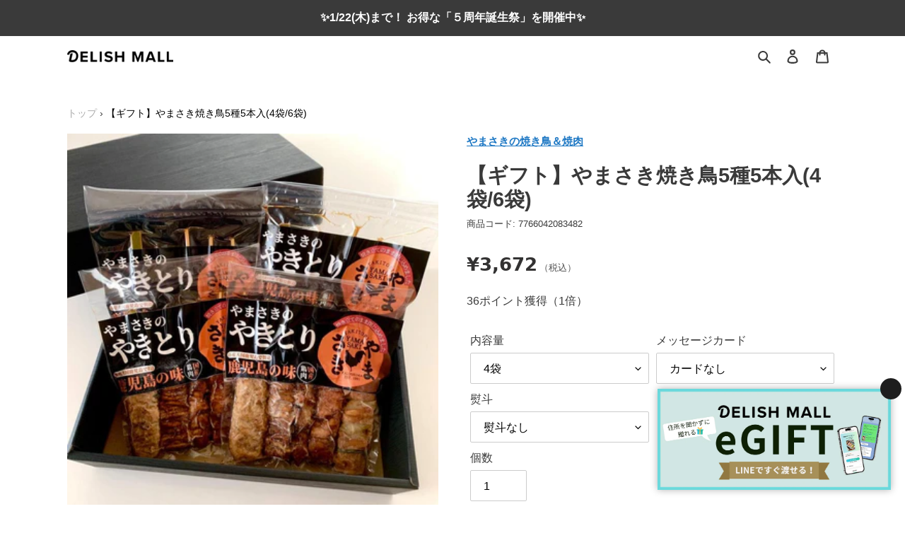

--- FILE ---
content_type: text/html; charset=utf-8
request_url: https://delishmall.com/products/yamasaki-5kind-of-yakitori-gift
body_size: 81180
content:
<!doctype html>
<html class="no-js" lang="ja">
<head>
  <meta charset="utf-8">
  <meta http-equiv="X-UA-Compatible" content="IE=edge,chrome=1">
  <meta name="viewport" content="width=device-width,initial-scale=1">
  <meta name="theme-color" content="#1e1e1e">
  <meta name="facebook-domain-verification" content="zs97o6whwszwttkelcu1txx97t9w5v" />
  <meta name="google-site-verification" content="6N35YQLUa27IFD53fu_go9Bry1SzM5Ji2FpkqiQTG_0" />
  
  <link rel="preconnect" href="https://cdn.shopify.com" crossorigin>
  <link rel="preconnect" href="https://fonts.shopify.com" crossorigin>
  <link rel="preconnect" href="https://monorail-edge.shopifysvc.com"><link rel="preload" href="//delishmall.com/cdn/shop/t/93/assets/theme.css?v=155102956306520591411760949084" as="style">
  <link rel="preload" as="font" href="" type="font/woff2" crossorigin>
  <link rel="preload" as="font" href="" type="font/woff2" crossorigin>
  <link rel="preload" as="font" href="" type="font/woff2" crossorigin>
  <link rel="preload" href="//delishmall.com/cdn/shop/t/93/assets/theme.js?v=149924686639141593011741746113" as="script">
  <link rel="preload" href="//delishmall.com/cdn/shop/t/93/assets/lazysizes.js?v=63098554868324070131721996262" as="script">
  <link rel="preconnect" href="https://fonts.gstatic.com"><link rel="canonical" href="https://delishmall.com/products/yamasaki-5kind-of-yakitori-gift"><link rel="shortcut icon" href="//delishmall.com/cdn/shop/files/apple-touch-icon_32x32.png?v=1659636129" type="image/png"><title>【ギフト】やまさき焼き鳥5種5本入(4袋/6袋) | やまさきの焼き鳥＆焼肉</title>     <meta name="description" content="もも串、小肉串、砂ずり、皮串、ぼんじり、つくね、豚、にんにく串、ねぎ間のどれかが5本づつ入ったセット。焼き上げた商品を旨味を損なわないように、急速冷凍してお届けします。">

 <!-- /snippets/social-meta-tags.liquid -->




<meta property="og:image" content="">
<meta property="og:site_name" content="DELISH MALL">
<meta property="og:url" content="https://delishmall.com/products/yamasaki-5kind-of-yakitori-gift">
<meta property="og:title" content="【ギフト】やまさき焼き鳥5種5本入(4袋/6袋)">
<meta property="og:type" content="product">
<meta property="og:description" content="もも串、小肉串、砂ずり、皮串、ぼんじり、つくね、豚、にんにく串、ねぎ間のどれかが5本づつ入ったセット。焼き上げた商品を旨味を損なわないように、急速冷凍してお届けします。">

  <meta property="og:price:amount" content="3,672">
  <meta property="og:price:currency" content="JPY">

<meta property="og:image" content="http://delishmall.com/cdn/shop/products/5_4_1200x1200.jpg?v=1746153161"><meta property="og:image" content="http://delishmall.com/cdn/shop/products/5_6_1200x1200.jpg?v=1746153163"><meta property="og:image" content="http://delishmall.com/cdn/shop/products/80_1200x1200.jpg?v=1746153165">
<meta property="og:image:secure_url" content="https://delishmall.com/cdn/shop/products/5_4_1200x1200.jpg?v=1746153161"><meta property="og:image:secure_url" content="https://delishmall.com/cdn/shop/products/5_6_1200x1200.jpg?v=1746153163"><meta property="og:image:secure_url" content="https://delishmall.com/cdn/shop/products/80_1200x1200.jpg?v=1746153165">


  <meta name="twitter:site" content="@delish_mall">

<meta name="twitter:card" content="summary_large_image">
<meta name="twitter:title" content="【ギフト】やまさき焼き鳥5種5本入(4袋/6袋)">
<meta name="twitter:description" content="もも串、小肉串、砂ずり、皮串、ぼんじり、つくね、豚、にんにく串、ねぎ間のどれかが5本づつ入ったセット。焼き上げた商品を旨味を損なわないように、急速冷凍してお届けします。">

  
<style data-shopify>
:root {
    --color-text: #3a3a3a;
    --color-text-rgb: 58, 58, 58;
    --color-body-text: #333232;
    --color-sale-text: #EA0606;
    --color-small-button-text-border: #3a3a3a;
    --color-text-field: #ffffff;
    --color-text-field-text: #000000;
    --color-text-field-text-rgb: 0, 0, 0;

    --color-btn-primary: #1e1e1e;
    --color-btn-primary-darker: #040404;
    --color-btn-primary-text: #ffffff;

    --color-btn-secondary: #fff;
    --color-btn-secondary-text: #3a3a3a;

    --color-blankstate: rgba(51, 50, 50, 0.35);
    --color-blankstate-border: rgba(51, 50, 50, 0.2);
    --color-blankstate-background: rgba(51, 50, 50, 0.1);

    --color-text-focus:#606060;
    --color-overlay-text-focus:#e6e6e6;
    --color-btn-primary-focus:#444444;
    --color-btn-social-focus:#d2d2d2;
    --color-small-button-text-border-focus:#606060;
    --predictive-search-focus:#f2f2f2;

    --color-body: #ffffff;
    --color-bg: #ffffff;
    --color-bg-rgb: 255, 255, 255;
    --color-bg-alt: rgba(51, 50, 50, 0.05);
    --color-bg-currency-selector: rgba(51, 50, 50, 0.2);

    --color-overlay-title-text: #ffffff;
    --color-image-overlay: #403a3a;
    --color-image-overlay-rgb: 64, 58, 58;--opacity-image-overlay: 0.5;--hover-overlay-opacity: 0.9;

    --color-border: #ebebeb;
    --color-border-form: #cccccc;
    --color-border-form-darker: #b3b3b3;

    --svg-select-icon: url(//delishmall.com/cdn/shop/t/93/assets/ico-select.svg?v=29003672709104678581721996262);
    --slick-img-url: url(//delishmall.com/cdn/shop/t/93/assets/ajax-loader.gif?v=41356863302472015721721996261);

    --font-weight-body--bold: 700;
    --font-weight-body--bolder: 700;

    --font-stack-header: Helvetica, Arial, sans-serif;
    --font-style-header: normal;
    --font-weight-header: bold;

    --font-stack-body: '游ゴシック Medium', 'Yu Gothic Medium', '游ゴシック体', YuGothic, 'ヒラギノ角ゴ ProN', 'Hiragino Kaku Gothic ProN', 'Hiragino Sans', 'メイリオ', Meiryo, sans-serif;
    --font-style-body: normal;
    --font-weight-body: 400;

    --font-size-header: 22;

    --font-size-base: 16;

    --font-h1-desktop: 29;
    --font-h1-mobile: 27;
    --font-h2-desktop: 17;
    --font-h2-mobile: 15;
    --font-h3-mobile: 17;
    --font-h4-desktop: 14;
    --font-h4-mobile: 13;
    --font-h5-desktop: 12;
    --font-h5-mobile: 11;
    --font-h6-desktop: 11;
    --font-h6-mobile: 10;

    --font-mega-title-large-desktop: 55;

    --font-rich-text-large: 18;
    --font-rich-text-small: 14;

    
--color-video-bg: #f2f2f2;

    
    --global-color-image-loader-primary: rgba(58, 58, 58, 0.06);
    --global-color-image-loader-secondary: rgba(58, 58, 58, 0.12);
  }
</style>


  <style>*,::after,::before{box-sizing:border-box}body{margin:0}body,html{background-color:var(--color-body)}body,button{font-size:calc(var(--font-size-base) * 1px);font-family:var(--font-stack-body);font-style:var(--font-style-body);font-weight:var(--font-weight-body);color:var(--color-text);line-height:1.5}body,button{-webkit-font-smoothing:antialiased;-webkit-text-size-adjust:100%}.border-bottom{border-bottom:1px solid var(--color-border)}.btn--link{background-color:transparent;border:0;margin:0;color:var(--color-text);text-align:left}.text-right{text-align:right}.icon{display:inline-block;width:20px;height:20px;vertical-align:middle;fill:currentColor}.icon__fallback-text,.visually-hidden{position:absolute!important;overflow:hidden;clip:rect(0 0 0 0);height:1px;width:1px;margin:-1px;padding:0;border:0}svg.icon:not(.icon--full-color) circle,svg.icon:not(.icon--full-color) ellipse,svg.icon:not(.icon--full-color) g,svg.icon:not(.icon--full-color) line,svg.icon:not(.icon--full-color) path,svg.icon:not(.icon--full-color) polygon,svg.icon:not(.icon--full-color) polyline,svg.icon:not(.icon--full-color) rect,symbol.icon:not(.icon--full-color) circle,symbol.icon:not(.icon--full-color) ellipse,symbol.icon:not(.icon--full-color) g,symbol.icon:not(.icon--full-color) line,symbol.icon:not(.icon--full-color) path,symbol.icon:not(.icon--full-color) polygon,symbol.icon:not(.icon--full-color) polyline,symbol.icon:not(.icon--full-color) rect{fill:inherit;stroke:inherit}li{list-style:none}.list--inline{padding:0;margin:0}.list--inline>li{display:inline-block;margin-bottom:0;vertical-align:middle}a{color:var(--color-text);text-decoration:none}.h1,.h2,h1,h2{margin:0 0 17.5px;font-style:var(--font-style-header);font-weight:var(--font-weight-header);line-height:1.2;overflow-wrap:break-word;word-wrap:break-word}.h1 a,.h2 a,h1 a,h2 a{color:inherit;text-decoration:none;font-weight:inherit}.h1,h1{font-size:calc(((var(--font-h1-desktop))/ (var(--font-size-base))) * 1em);text-transform:none;letter-spacing:0}@media only screen and (max-width:749px){.h1,h1{font-size:calc(((var(--font-h1-mobile))/ (var(--font-size-base))) * .8em)}}.h2,h2{font-size:calc(((var(--font-h2-desktop))/ (var(--font-size-base))) * 1.3em);letter-spacing:.05em;}@media only screen and (max-width:749px){.h2,h2{font-size:calc(((var(--font-h2-mobile))/ (var(--font-size-base))) * 1.06em)}}p{color:var(--color-body-text);margin:0 0 19.44444px}@media only screen and (max-width:749px){p{font-size:calc(((var(--font-size-base) - 1)/ (var(--font-size-base))) * 1em)}}p:last-child{margin-bottom:0}@media only screen and (max-width:749px){.small--hide{display:none!important}}.grid{list-style:none;margin:0;padding:0;margin-left:-40px}.grid::after{content:'';display:table;clear:both}@media only screen and (max-width:749px){.grid{margin-left:-22px;}}.grid::after{content:'';display:table;clear:both}.grid--no-gutters{margin-left:0}.grid--no-gutters .grid__item{padding-left:0}.grid--table{display:table;table-layout:fixed;width:100%}.grid--table>.grid__item{float:none;display:table-cell;vertical-align:middle}.grid__item{float:left;padding-left:40px;width:100%}@media only screen and (max-width:749px){.grid__item{padding-left:22px}}.grid__item[class*="--push"]{position:relative}@media only screen and (min-width:750px){.medium-up--one-quarter{width:25%}.medium-up--push-one-third{width:33.33%}.medium-up--one-half{width:50%}.medium-up--push-one-third{left:33.33%;position:relative}}.site-header{position:relative;background-color:var(--color-body)}@media only screen and (max-width:749px){.site-header{border-bottom:1px solid var(--color-border)}}@media only screen and (min-width:750px){.site-header{padding:0 55px}.site-header.logo--center{padding-top:30px}}.site-header__logo{margin:15px 0}.logo-align--center .site-header__logo{text-align:center;margin:0 auto}@media only screen and (max-width:749px){.logo-align--center .site-header__logo{text-align:left;margin:15px 0}}@media only screen and (max-width:749px){.site-header__logo{padding-left:22px;text-align:left}.site-header__logo img{margin:0}}.site-header__logo-link{display:inline-block;word-break:break-word}@media only screen and (min-width:750px){.logo-align--center .site-header__logo-link{margin:0 auto}}.site-header__logo-image{display:block}@media only screen and (min-width:750px){.site-header__logo-image{margin:0 auto}}.site-header__logo-image img{width:100%}.site-header__logo-image--centered img{margin:0 auto}.site-header__logo img{display:block}.site-header__icons{position:relative;white-space:nowrap}@media only screen and (max-width:749px){.site-header__icons{width:auto;padding-right:13px}.site-header__icons .btn--link,.site-header__icons .site-header__cart{font-size:calc(((var(--font-size-base))/ (var(--font-size-base))) * 1em)}}.site-header__icons-wrapper{position:relative;display:-webkit-flex;display:-ms-flexbox;display:flex;width:100%;-ms-flex-align:center;-webkit-align-items:center;-moz-align-items:center;-ms-align-items:center;-o-align-items:center;align-items:center;-webkit-justify-content:flex-end;-ms-justify-content:flex-end;justify-content:flex-end}.site-header__account,.site-header__cart,.site-header__search{position:relative}.site-header__search.site-header__icon{display:none}@media only screen and (min-width:1400px){.site-header__search.site-header__icon{display:block}}.site-header__search-toggle{display:block}@media only screen and (min-width:750px){.site-header__account,.site-header__cart{padding:10px 11px}}.site-header__cart-title,.site-header__search-title{position:absolute!important;overflow:hidden;clip:rect(0 0 0 0);height:1px;width:1px;margin:-1px;padding:0;border:0;display:block;vertical-align:middle}.site-header__cart-title{margin-right:3px}.site-header__cart-count{display:flex;align-items:center;justify-content:center;position:absolute;right:.4rem;top:.2rem;font-weight:700;background-color:var(--color-btn-primary);color:var(--color-btn-primary-text);border-radius:50%;min-width:1em;height:1em}.site-header__cart-count span{font-family:'Noto Sans JP',HelveticaNeue,"Helvetica Neue",Helvetica,Arial,sans-serif;font-size:calc(11em / 16);line-height:1}@media only screen and (max-width:749px){.site-header__cart-count{top:calc(7em / 16);right:0;border-radius:50%;min-width:calc(19em / 16);height:calc(19em / 16)}}@media only screen and (max-width:749px){.site-header__cart-count span{padding:.25em calc(6em / 16);font-size:12px}}.site-header__menu{display:none}@media only screen and (max-width:749px){.site-header__icon{display:inline-block;vertical-align:middle;padding:10px 11px;margin:0}}@media only screen and (min-width:750px){.site-header__icon .icon-search{margin-right:3px}}.announcement-bar{z-index:10;position:relative;text-align:center;border-bottom:1px solid transparent;padding:2px}.announcement-bar__link{display:block}.announcement-bar__message{display:block;padding:11px 22px;font-size:calc(((16)/ (var(--font-size-base))) * 1em);font-weight:var(--font-weight-header)}@media only screen and (min-width:750px){.announcement-bar__message{padding-left:55px;padding-right:55px}}.site-nav{position:relative;padding:0;text-align:center;margin:25px 0}.site-nav a{padding:3px 10px}.site-nav__link{display:block;white-space:nowrap}.site-nav--centered .site-nav__link{padding-top:0}.site-nav__link .icon-chevron-down{width:calc(8em / 16);height:calc(8em / 16);margin-left:.5rem}.site-nav__label{border-bottom:1px solid transparent}.site-nav__link--active .site-nav__label{border-bottom-color:var(--color-text)}.site-nav__link--button{border:none;background-color:transparent;padding:3px 10px}.site-header__mobile-nav{z-index:11;position:relative;background-color:var(--color-body)}@media only screen and (max-width:749px){.site-header__mobile-nav{display:-webkit-flex;display:-ms-flexbox;display:flex;width:100%;-ms-flex-align:center;-webkit-align-items:center;-moz-align-items:center;-ms-align-items:center;-o-align-items:center;align-items:center}}.mobile-nav--open .icon-close{display:none}.main-content{opacity:0}.main-content .shopify-section{display:none}.main-content .shopify-section:first-child{display:inherit}.critical-hidden{display:none}</style>

  <script>
    window.performance.mark('debut:theme_stylesheet_loaded.start');

    function onLoadStylesheet() {
      performance.mark('debut:theme_stylesheet_loaded.end');
      performance.measure('debut:theme_stylesheet_loaded', 'debut:theme_stylesheet_loaded.start', 'debut:theme_stylesheet_loaded.end');

      var url = "//delishmall.com/cdn/shop/t/93/assets/theme.css?v=155102956306520591411760949084";
      var link = document.querySelector('link[href="' + url + '"]');
      link.loaded = true;
      link.dispatchEvent(new Event('load'));
    }
  </script>

  <link rel="stylesheet" href="//delishmall.com/cdn/shop/t/93/assets/theme.css?v=155102956306520591411760949084" type="text/css" media="print" onload="this.media='all';onLoadStylesheet()">

  <style>
    
    
    
    
    
    
  
  
    .jdgm-form__yt-video-fieldset {
    display: none !important
    }
    .jdgm-notification {
    color: black !important
    }
    .jdgm-widget div.jdgm-input-error {
    color: #E53E3E !important;
    background: white !important;
    }
  </style>

  <script>
    var theme = {
      breakpoints: {
        medium: 750,
        large: 990,
        widescreen: 1400
      },
      strings: {
        addToCart: "カートに追加する",
        soldOut: "売り切れ",
        unavailable: "お取り扱いできません",
        regularPrice: "通常価格",
        salePrice: "販売価格",
        sale: "セール",
        fromLowestPrice: "[price]~",
        vendor: "販売元",
        showMore: "表示を増やす",
        showLess: "表示を減らす",
        searchFor: "検索する",
        addressError: "住所を調べる際にエラーが発生しました",
        addressNoResults: "その住所は見つかりませんでした",
        addressQueryLimit: "Google APIの使用量の制限を超えました。\u003ca href=\"https:\/\/developers.google.com\/maps\/premium\/usage-limits\"\u003eプレミアムプラン\u003c\/a\u003eへのアップグレードをご検討ください。",
        authError: "あなたのGoogle Mapsのアカウント認証で問題が発生しました。",
        newWindow: "新しいウィンドウで開く",
        external: "外部のウェブサイトに移動します。",
        newWindowExternal: "外部のウェブサイトを新しいウィンドウで開く",
        removeLabel: "[product] を削除する",
        update: "アップデート",
        quantity: "数量",
        discountedTotal: "ディスカウント合計",
        regularTotal: "通常合計",
        priceColumn: "ディスカウントの詳細については価格列を参照してください。",
        quantityMinimumMessage: "数量は1以上でなければなりません",
        cartError: "お客様のカートをアップデートするときにエラーが発生しました。再度お試しください。",
        removedItemMessage: "カートから \u003cspan class=\"cart__removed-product-details\"\u003e([quantity]) 個の[link]\u003c\/span\u003eが消去されました。",
        unitPrice: "単価",
        unitPriceSeparator: "あたり",
        oneCartCount: "1個のアイテム",
        otherCartCount: "[count]個のアイテム",
        quantityLabel: "数量: [count]",
        products: "商品",
        loading: "読み込んでいます",
        number_of_results: "[result_number]\/[results_count]",
        number_of_results_found: "[results_count]件の結果が見つかりました",
        one_result_found: "1件の結果が見つかりました"
      },
      moneyFormat: "¥{{amount_no_decimals}}",
      moneyFormatWithCurrency: "¥{{amount_no_decimals}} JPY",
      settings: {
        predictiveSearchEnabled: true,
        predictiveSearchShowPrice: false,
        predictiveSearchShowVendor: false
      },
      stylesheet: "//delishmall.com/cdn/shop/t/93/assets/theme.css?v=155102956306520591411760949084"
    }

    document.documentElement.className = document.documentElement.className.replace('no-js', 'js');
  </script><script src="//delishmall.com/cdn/shop/t/93/assets/theme.js?v=149924686639141593011741746113" defer="defer"></script>
  <script src="//delishmall.com/cdn/shop/t/93/assets/lazysizes.js?v=63098554868324070131721996262" async="async"></script>

  <script type="text/javascript">
    if (window.MSInputMethodContext && document.documentMode) {
      var scripts = document.getElementsByTagName('script')[0];
      var polyfill = document.createElement("script");
      polyfill.defer = true;
      polyfill.src = "//delishmall.com/cdn/shop/t/93/assets/ie11CustomProperties.min.js?v=146208399201472936201721996263";

      scripts.parentNode.insertBefore(polyfill, scripts);
    }
  </script>

 <!--2025/10/20 使用不明のためコメントアウト <script src="https://kit.fontawesome.com/ce4559b19c.js" crossorigin="anonymous" defer></script> -->

  <script>window.performance && window.performance.mark && window.performance.mark('shopify.content_for_header.start');</script><meta name="google-site-verification" content="KZ0nojWCtQBZ4GhjZdXHng0TsRGbx0EjCzgM7-8ClT4">
<meta name="facebook-domain-verification" content="knzcdrkepbql03ntk3jf22qskgi3aa">
<meta id="shopify-digital-wallet" name="shopify-digital-wallet" content="/49575231642/digital_wallets/dialog">
<link rel="alternate" type="application/json+oembed" href="https://delishmall.com/products/yamasaki-5kind-of-yakitori-gift.oembed">
<script async="async" src="/checkouts/internal/preloads.js?locale=ja-JP"></script>
<script id="shopify-features" type="application/json">{"accessToken":"3adda7f90798d3a0d71553f39590b921","betas":["rich-media-storefront-analytics"],"domain":"delishmall.com","predictiveSearch":false,"shopId":49575231642,"locale":"ja"}</script>
<script>var Shopify = Shopify || {};
Shopify.shop = "delishmall.myshopify.com";
Shopify.locale = "ja";
Shopify.currency = {"active":"JPY","rate":"1.0"};
Shopify.country = "JP";
Shopify.theme = {"name":"delishmall-shopify-theme\/master","id":136828813466,"schema_name":"Debut","schema_version":"17.4.1","theme_store_id":null,"role":"main"};
Shopify.theme.handle = "null";
Shopify.theme.style = {"id":null,"handle":null};
Shopify.cdnHost = "delishmall.com/cdn";
Shopify.routes = Shopify.routes || {};
Shopify.routes.root = "/";</script>
<script type="module">!function(o){(o.Shopify=o.Shopify||{}).modules=!0}(window);</script>
<script>!function(o){function n(){var o=[];function n(){o.push(Array.prototype.slice.apply(arguments))}return n.q=o,n}var t=o.Shopify=o.Shopify||{};t.loadFeatures=n(),t.autoloadFeatures=n()}(window);</script>
<script id="shop-js-analytics" type="application/json">{"pageType":"product"}</script>
<script defer="defer" async type="module" src="//delishmall.com/cdn/shopifycloud/shop-js/modules/v2/client.init-shop-cart-sync_CZKilf07.ja.esm.js"></script>
<script defer="defer" async type="module" src="//delishmall.com/cdn/shopifycloud/shop-js/modules/v2/chunk.common_rlhnONO2.esm.js"></script>
<script type="module">
  await import("//delishmall.com/cdn/shopifycloud/shop-js/modules/v2/client.init-shop-cart-sync_CZKilf07.ja.esm.js");
await import("//delishmall.com/cdn/shopifycloud/shop-js/modules/v2/chunk.common_rlhnONO2.esm.js");

  window.Shopify.SignInWithShop?.initShopCartSync?.({"fedCMEnabled":true,"windoidEnabled":true});

</script>
<script>(function() {
  var isLoaded = false;
  function asyncLoad() {
    if (isLoaded) return;
    isLoaded = true;
    var urls = ["https:\/\/av-northern-apps.com\/js\/agecheckerplus_mG35tH2eGxRu7PQW.js?shop=delishmall.myshopify.com","https:\/\/cloudsearch-1f874.kxcdn.com\/shopify.js?srp=\/a\/search\u0026filtersEnabled=1\u0026shop=delishmall.myshopify.com","https:\/\/omnisnippet1.com\/platforms\/shopify.js?source=scriptTag\u0026v=2025-05-15T04\u0026shop=delishmall.myshopify.com"];
    for (var i = 0; i < urls.length; i++) {
      var s = document.createElement('script');
      s.type = 'text/javascript';
      s.async = true;
      s.src = urls[i];
      var x = document.getElementsByTagName('script')[0];
      x.parentNode.insertBefore(s, x);
    }
  };
  if(window.attachEvent) {
    window.attachEvent('onload', asyncLoad);
  } else {
    window.addEventListener('load', asyncLoad, false);
  }
})();</script>
<script id="__st">var __st={"a":49575231642,"offset":32400,"reqid":"6ca9b592-2c25-4289-b078-6d24633ceda1-1768937587","pageurl":"delishmall.com\/products\/yamasaki-5kind-of-yakitori-gift","u":"99be32c8a2e3","p":"product","rtyp":"product","rid":7766042083482};</script>
<script>window.ShopifyPaypalV4VisibilityTracking = true;</script>
<script id="captcha-bootstrap">!function(){'use strict';const t='contact',e='account',n='new_comment',o=[[t,t],['blogs',n],['comments',n],[t,'customer']],c=[[e,'customer_login'],[e,'guest_login'],[e,'recover_customer_password'],[e,'create_customer']],r=t=>t.map((([t,e])=>`form[action*='/${t}']:not([data-nocaptcha='true']) input[name='form_type'][value='${e}']`)).join(','),a=t=>()=>t?[...document.querySelectorAll(t)].map((t=>t.form)):[];function s(){const t=[...o],e=r(t);return a(e)}const i='password',u='form_key',d=['recaptcha-v3-token','g-recaptcha-response','h-captcha-response',i],f=()=>{try{return window.sessionStorage}catch{return}},m='__shopify_v',_=t=>t.elements[u];function p(t,e,n=!1){try{const o=window.sessionStorage,c=JSON.parse(o.getItem(e)),{data:r}=function(t){const{data:e,action:n}=t;return t[m]||n?{data:e,action:n}:{data:t,action:n}}(c);for(const[e,n]of Object.entries(r))t.elements[e]&&(t.elements[e].value=n);n&&o.removeItem(e)}catch(o){console.error('form repopulation failed',{error:o})}}const l='form_type',E='cptcha';function T(t){t.dataset[E]=!0}const w=window,h=w.document,L='Shopify',v='ce_forms',y='captcha';let A=!1;((t,e)=>{const n=(g='f06e6c50-85a8-45c8-87d0-21a2b65856fe',I='https://cdn.shopify.com/shopifycloud/storefront-forms-hcaptcha/ce_storefront_forms_captcha_hcaptcha.v1.5.2.iife.js',D={infoText:'hCaptchaによる保護',privacyText:'プライバシー',termsText:'利用規約'},(t,e,n)=>{const o=w[L][v],c=o.bindForm;if(c)return c(t,g,e,D).then(n);var r;o.q.push([[t,g,e,D],n]),r=I,A||(h.body.append(Object.assign(h.createElement('script'),{id:'captcha-provider',async:!0,src:r})),A=!0)});var g,I,D;w[L]=w[L]||{},w[L][v]=w[L][v]||{},w[L][v].q=[],w[L][y]=w[L][y]||{},w[L][y].protect=function(t,e){n(t,void 0,e),T(t)},Object.freeze(w[L][y]),function(t,e,n,w,h,L){const[v,y,A,g]=function(t,e,n){const i=e?o:[],u=t?c:[],d=[...i,...u],f=r(d),m=r(i),_=r(d.filter((([t,e])=>n.includes(e))));return[a(f),a(m),a(_),s()]}(w,h,L),I=t=>{const e=t.target;return e instanceof HTMLFormElement?e:e&&e.form},D=t=>v().includes(t);t.addEventListener('submit',(t=>{const e=I(t);if(!e)return;const n=D(e)&&!e.dataset.hcaptchaBound&&!e.dataset.recaptchaBound,o=_(e),c=g().includes(e)&&(!o||!o.value);(n||c)&&t.preventDefault(),c&&!n&&(function(t){try{if(!f())return;!function(t){const e=f();if(!e)return;const n=_(t);if(!n)return;const o=n.value;o&&e.removeItem(o)}(t);const e=Array.from(Array(32),(()=>Math.random().toString(36)[2])).join('');!function(t,e){_(t)||t.append(Object.assign(document.createElement('input'),{type:'hidden',name:u})),t.elements[u].value=e}(t,e),function(t,e){const n=f();if(!n)return;const o=[...t.querySelectorAll(`input[type='${i}']`)].map((({name:t})=>t)),c=[...d,...o],r={};for(const[a,s]of new FormData(t).entries())c.includes(a)||(r[a]=s);n.setItem(e,JSON.stringify({[m]:1,action:t.action,data:r}))}(t,e)}catch(e){console.error('failed to persist form',e)}}(e),e.submit())}));const S=(t,e)=>{t&&!t.dataset[E]&&(n(t,e.some((e=>e===t))),T(t))};for(const o of['focusin','change'])t.addEventListener(o,(t=>{const e=I(t);D(e)&&S(e,y())}));const B=e.get('form_key'),M=e.get(l),P=B&&M;t.addEventListener('DOMContentLoaded',(()=>{const t=y();if(P)for(const e of t)e.elements[l].value===M&&p(e,B);[...new Set([...A(),...v().filter((t=>'true'===t.dataset.shopifyCaptcha))])].forEach((e=>S(e,t)))}))}(h,new URLSearchParams(w.location.search),n,t,e,['guest_login'])})(!0,!0)}();</script>
<script integrity="sha256-4kQ18oKyAcykRKYeNunJcIwy7WH5gtpwJnB7kiuLZ1E=" data-source-attribution="shopify.loadfeatures" defer="defer" src="//delishmall.com/cdn/shopifycloud/storefront/assets/storefront/load_feature-a0a9edcb.js" crossorigin="anonymous"></script>
<script data-source-attribution="shopify.dynamic_checkout.dynamic.init">var Shopify=Shopify||{};Shopify.PaymentButton=Shopify.PaymentButton||{isStorefrontPortableWallets:!0,init:function(){window.Shopify.PaymentButton.init=function(){};var t=document.createElement("script");t.src="https://delishmall.com/cdn/shopifycloud/portable-wallets/latest/portable-wallets.ja.js",t.type="module",document.head.appendChild(t)}};
</script>
<script data-source-attribution="shopify.dynamic_checkout.buyer_consent">
  function portableWalletsHideBuyerConsent(e){var t=document.getElementById("shopify-buyer-consent"),n=document.getElementById("shopify-subscription-policy-button");t&&n&&(t.classList.add("hidden"),t.setAttribute("aria-hidden","true"),n.removeEventListener("click",e))}function portableWalletsShowBuyerConsent(e){var t=document.getElementById("shopify-buyer-consent"),n=document.getElementById("shopify-subscription-policy-button");t&&n&&(t.classList.remove("hidden"),t.removeAttribute("aria-hidden"),n.addEventListener("click",e))}window.Shopify?.PaymentButton&&(window.Shopify.PaymentButton.hideBuyerConsent=portableWalletsHideBuyerConsent,window.Shopify.PaymentButton.showBuyerConsent=portableWalletsShowBuyerConsent);
</script>
<script data-source-attribution="shopify.dynamic_checkout.cart.bootstrap">document.addEventListener("DOMContentLoaded",(function(){function t(){return document.querySelector("shopify-accelerated-checkout-cart, shopify-accelerated-checkout")}if(t())Shopify.PaymentButton.init();else{new MutationObserver((function(e,n){t()&&(Shopify.PaymentButton.init(),n.disconnect())})).observe(document.body,{childList:!0,subtree:!0})}}));
</script>

<script>window.performance && window.performance.mark && window.performance.mark('shopify.content_for_header.end');</script>

<script>
	var Globo = Globo || {};
    var globoFormbuilderRecaptchaInit = function(){};
    Globo.FormBuilder = Globo.FormBuilder || {};
    Globo.FormBuilder.url = "https://form.globosoftware.net";
    Globo.FormBuilder.shop = {
        settings : {
            reCaptcha : {
                siteKey : ''
            },
            hideWaterMark : false
        },
        pricing:{
            features:{
                fileUpload : 30,
                removeCopyright : true
            }
        }
    };
    Globo.FormBuilder.forms = [];

    
    Globo.FormBuilder.page = {
        title : document.title,
        href : window.location.href
    };
    Globo.FormBuilder.assetFormUrls = [];
            Globo.FormBuilder.assetFormUrls[38220] = "//delishmall.com/cdn/shop/t/93/assets/globo.formbuilder.data.38220.js?v=39711755227809152221721996263";
        
</script>

<link rel="preload" href="//delishmall.com/cdn/shop/t/93/assets/globo.formbuilder.css?v=56100010989005119371721996261" as="style" onload="this.onload=null;this.rel='stylesheet'">
<noscript><link rel="stylesheet" href="//delishmall.com/cdn/shop/t/93/assets/globo.formbuilder.css?v=56100010989005119371721996261"></noscript>


<script>
    Globo.FormBuilder.__webpack_public_path__ = "//delishmall.com/cdn/shop/t/93/assets/"
</script>
<script src="//delishmall.com/cdn/shop/t/93/assets/globo.formbuilder.index.js?v=138937021883714791671721996261" defer></script>


<!-- Google Tag Manager -->
<script>(function(w,d,s,l,i){w[l]=w[l]||[];w[l].push({'gtm.start':
new Date().getTime(),event:'gtm.js'});var f=d.getElementsByTagName(s)[0],
j=d.createElement(s),dl=l!='dataLayer'?'&l='+l:'';j.async=true;j.src=
'https://www.googletagmanager.com/gtm.js?id='+i+dl;f.parentNode.insertBefore(j,f);
})(window,document,'script','dataLayer','GTM-MSBZPN5');</script>
<!-- End Google Tag Manager -->

<meta name="google-site-verification" content="zAKoCLz6jk2ToOC5ijS9LM43d16u3IVMf_EDRBDpnag" />




  













  
<!-- Start of Judge.me Core -->
<link rel="dns-prefetch" href="https://cdn.judge.me/">
<script data-cfasync='false' class='jdgm-settings-script'>window.jdgmSettings={"pagination":5,"disable_web_reviews":true,"badge_no_review_text":"レビューなし","badge_n_reviews_text":" {{ average_rating }} ({{ n }})","badge_star_color":"#fbcd0a","hide_badge_preview_if_no_reviews":true,"badge_hide_text":false,"enforce_center_preview_badge":false,"widget_title":"カスタマーレビュー","widget_open_form_text":"レビューを書く","widget_close_form_text":"レビューをキャンセル","widget_refresh_page_text":"ページを更新","widget_summary_text":"全 {{ number_of_reviews }} 件","widget_no_review_text":"最初のレビューを書きましょう","widget_name_field_text":"表示名","widget_verified_name_field_text":"名前（一般公開）","widget_name_placeholder_text":"表示名","widget_required_field_error_text":"このフィールドは必須です。","widget_email_field_text":"メールアドレス","widget_verified_email_field_text":"メールアドレス（非公開・編集不可）","widget_email_placeholder_text":"あなたのメールアドレス（非公開）","widget_email_field_error_text":"有効なメールアドレスを入力してください。","widget_rating_field_text":"評価","widget_review_title_field_text":"レビュータイトル","widget_review_title_placeholder_text":"タイトルを入力してください","widget_review_body_field_text":"レビュー内容","widget_review_body_placeholder_text":"商品についての意見や感想をお願いします","widget_pictures_field_text":"写真/動画（任意）","widget_submit_review_text":"レビューを送信","widget_submit_verified_review_text":"レビューを送信","widget_submit_success_msg_with_auto_publish":"ありがとうございました！レビューを表示するには、しばらくしてからページを更新してください。 ","widget_submit_success_msg_no_auto_publish":"ありがとうございました！レビューは、ショップ管理者によって承認されるとすぐに公開されます。 ","widget_show_default_reviews_out_of_total_text":"{{ n_reviews }}件のレビューのうち{{ n_reviews_shown }}件を表示しています。","widget_show_all_link_text":"すべて表示","widget_show_less_link_text":"表示を減らす","widget_author_said_text":"{{ reviewer_name }}の言葉：","widget_days_text":"{{ n }}日前","widget_weeks_text":"{{ n }}週間前","widget_months_text":"{{ n }}ヶ月前","widget_years_text":"{{ n }}年前","widget_yesterday_text":"昨日","widget_today_text":"今日","widget_replied_text":"\u003e\u003e {{ shop_name }}の返信：","widget_read_more_text":"もっと見る","widget_reviewer_name_as_initial":"","widget_rating_filter_color":"","widget_rating_filter_see_all_text":"すべてのレビューを見る","widget_sorting_most_recent_text":"新着順","widget_sorting_highest_rating_text":"評価の高い順","widget_sorting_lowest_rating_text":"評価の低い順","widget_sorting_with_pictures_text":"写真付きレビューのみ","widget_sorting_most_helpful_text":"参考になった順","widget_open_question_form_text":"質問する","widget_reviews_subtab_text":"レビュー","widget_questions_subtab_text":"質問","widget_question_label_text":"質問","widget_answer_label_text":"回答","widget_question_placeholder_text":"ここに質問を書いてください","widget_submit_question_text":"質問を送信","widget_question_submit_success_text":"ご質問ありがとうございます！回答があり次第ご連絡いたします。","widget_star_color":"#fbcd0a","verified_badge_text":"認証済み","verified_badge_bg_color":"#c1d308","verified_badge_text_color":"#3a2007","verified_badge_placement":"removed","widget_review_max_height":5,"widget_hide_border":false,"widget_social_share":false,"widget_thumb":true,"widget_review_location_show":false,"widget_location_format":"country_iso_code","all_reviews_include_out_of_store_products":true,"all_reviews_out_of_store_text":"（ストア外）","all_reviews_pagination":100,"all_reviews_product_name_prefix_text":"/","enable_review_pictures":true,"enable_question_anwser":false,"widget_theme":"","review_date_format":"timestamp","default_sort_method":"most-recent","widget_product_reviews_subtab_text":"製品レビュー","widget_shop_reviews_subtab_text":"ショップレビュー","widget_other_products_reviews_text":"他の製品のレビュー","widget_store_reviews_subtab_text":"ショップレビュー","widget_no_store_reviews_text":"この店舗はまだレビューを受け取っていません","widget_web_restriction_product_reviews_text":"この製品に対するレビューはまだありません","widget_no_items_text":"アイテムが見つかりません","widget_show_more_text":"もっと見る","widget_write_a_store_review_text":"ストアのレビューを書く","widget_other_languages_heading":"他の言語のレビュー","widget_translate_review_text":"レビューを{{ language }}に翻訳","widget_translating_review_text":"翻訳中...","widget_show_original_translation_text":"原文を表示 ({{ language }})","widget_translate_review_failed_text":"レビューを翻訳できませんでした。","widget_translate_review_retry_text":"再試行","widget_translate_review_try_again_later_text":"後でもう一度お試しください","show_product_url_for_grouped_product":true,"widget_sorting_pictures_first_text":"写真付きレビュー順","show_pictures_on_all_rev_page_mobile":true,"show_pictures_on_all_rev_page_desktop":true,"floating_tab_hide_mobile_install_preference":false,"floating_tab_button_name":"全てのレビュー","floating_tab_title":"全てのレビュー","floating_tab_button_color":"","floating_tab_button_background_color":"","floating_tab_url":"","floating_tab_url_enabled":false,"floating_tab_tab_style":"text","all_reviews_text_badge_text":"お客様は当店を{{ shop.metafields.judgeme.all_reviews_count }}件のレビューに基づいて{{ shop.metafields.judgeme.all_reviews_rating | round: 1 }}/5と評価しています。","all_reviews_text_badge_text_branded_style":"{{ shop.metafields.judgeme.all_reviews_count }}件のレビューに基づいて5つ星中{{ shop.metafields.judgeme.all_reviews_rating | round: 1 }}つ星","is_all_reviews_text_badge_a_link":false,"show_stars_for_all_reviews_text_badge":false,"all_reviews_text_badge_url":"","all_reviews_text_style":"text","all_reviews_text_color_style":"judgeme_brand_color","all_reviews_text_color":"#108474","all_reviews_text_show_jm_brand":true,"featured_carousel_show_header":true,"featured_carousel_title":"お客様の声","testimonials_carousel_title":"お客様の声","videos_carousel_title":"お客様の声","cards_carousel_title":"お客様の声","featured_carousel_count_text":"人気の商品レビュー","featured_carousel_add_link_to_all_reviews_page":false,"featured_carousel_url":"","featured_carousel_show_images":true,"featured_carousel_autoslide_interval":5,"featured_carousel_arrows_on_the_sides":true,"featured_carousel_height":150,"featured_carousel_width":100,"featured_carousel_image_size":80,"featured_carousel_image_height":250,"featured_carousel_arrow_color":"#eeeeee","verified_count_badge_style":"vintage","verified_count_badge_orientation":"horizontal","verified_count_badge_color_style":"judgeme_brand_color","verified_count_badge_color":"#108474","is_verified_count_badge_a_link":false,"verified_count_badge_url":"","verified_count_badge_show_jm_brand":true,"widget_rating_preset_default":5,"widget_first_sub_tab":"product-reviews","widget_show_histogram":false,"widget_histogram_use_custom_color":false,"widget_pagination_use_custom_color":false,"widget_star_use_custom_color":true,"widget_verified_badge_use_custom_color":true,"widget_write_review_use_custom_color":false,"picture_reminder_submit_button":"Upload Pictures","enable_review_videos":true,"mute_video_by_default":true,"widget_sorting_videos_first_text":"動画付きレビュー順","widget_review_pending_text":"保留中","featured_carousel_items_for_large_screen":3,"social_share_options_order":"Facebook,Twitter","remove_microdata_snippet":false,"disable_json_ld":false,"enable_json_ld_products":false,"preview_badge_show_question_text":false,"preview_badge_no_question_text":"質問なし","preview_badge_n_question_text":"{{ number_of_questions }}件の質問","qa_badge_show_icon":false,"qa_badge_position":"same-row","remove_judgeme_branding":false,"widget_add_search_bar":false,"widget_search_bar_placeholder":"検索","widget_sorting_verified_only_text":"認証済みのみ","featured_carousel_theme":"aligned","featured_carousel_show_rating":true,"featured_carousel_show_title":true,"featured_carousel_show_body":true,"featured_carousel_show_date":false,"featured_carousel_show_reviewer":false,"featured_carousel_show_product":true,"featured_carousel_header_background_color":"#108474","featured_carousel_header_text_color":"#ffffff","featured_carousel_name_product_separator":"reviewed","featured_carousel_full_star_background":"#d0a912","featured_carousel_empty_star_background":"#dadada","featured_carousel_vertical_theme_background":"#f9fafb","featured_carousel_verified_badge_enable":false,"featured_carousel_verified_badge_color":"#108474","featured_carousel_border_style":"round","featured_carousel_review_line_length_limit":3,"featured_carousel_more_reviews_button_text":"さらにレビューを読む","featured_carousel_view_product_button_text":"製品を見る","all_reviews_page_load_reviews_on":"scroll","all_reviews_page_load_more_text":"さらにレビューを読み込む","disable_fb_tab_reviews":false,"enable_ajax_cdn_cache":false,"widget_public_name_text":"ニックネーム可","default_reviewer_name":"John Smith","default_reviewer_name_has_non_latin":true,"widget_reviewer_anonymous":"匿名","medals_widget_title":"Judge.me レビューメダル","medals_widget_background_color":"#f9fafb","medals_widget_position":"footer_all_pages","medals_widget_border_color":"#f9fafb","medals_widget_verified_text_position":"left","medals_widget_use_monochromatic_version":false,"medals_widget_elements_color":"#108474","show_reviewer_avatar":false,"widget_invalid_yt_video_url_error_text":"YouTubeビデオURLではありません","widget_max_length_field_error_text":"{0}文字以内で入力してください。","widget_show_country_flag":false,"widget_show_collected_via_shop_app":true,"widget_verified_by_shop_badge_style":"light","widget_verified_by_shop_text":"ショップによって認証","widget_show_photo_gallery":true,"widget_load_with_code_splitting":true,"widget_ugc_install_preference":false,"widget_ugc_title":"私たちが作り、あなたが共有","widget_ugc_subtitle":"タグ付けすると、あなたの写真が私たちのページで特集されます","widget_ugc_arrows_color":"#ffffff","widget_ugc_primary_button_text":"今すぐ購入","widget_ugc_primary_button_background_color":"#108474","widget_ugc_primary_button_text_color":"#ffffff","widget_ugc_primary_button_border_width":"0","widget_ugc_primary_button_border_style":"none","widget_ugc_primary_button_border_color":"#108474","widget_ugc_primary_button_border_radius":"25","widget_ugc_secondary_button_text":"さらに読み込む","widget_ugc_secondary_button_background_color":"#ffffff","widget_ugc_secondary_button_text_color":"#108474","widget_ugc_secondary_button_border_width":"2","widget_ugc_secondary_button_border_style":"solid","widget_ugc_secondary_button_border_color":"#108474","widget_ugc_secondary_button_border_radius":"25","widget_ugc_reviews_button_text":"レビューを見る","widget_ugc_reviews_button_background_color":"#ffffff","widget_ugc_reviews_button_text_color":"#108474","widget_ugc_reviews_button_border_width":"2","widget_ugc_reviews_button_border_style":"solid","widget_ugc_reviews_button_border_color":"#108474","widget_ugc_reviews_button_border_radius":"25","widget_ugc_reviews_button_link_to":"judgeme-reviews-page","widget_ugc_show_post_date":true,"widget_ugc_max_width":"800","widget_rating_metafield_value_type":true,"widget_primary_color":"#108474","widget_enable_secondary_color":false,"widget_secondary_color":"#edf5f5","widget_summary_average_rating_text":"5つ星中{{ average_rating }}つ星","widget_media_grid_title":"お客様の写真と動画","widget_media_grid_see_more_text":"もっと見る","widget_round_style":false,"widget_show_product_medals":true,"widget_verified_by_judgeme_text":"Judge.meによって認証","widget_show_store_medals":true,"widget_verified_by_judgeme_text_in_store_medals":"Judge.meによって認証","widget_media_field_exceed_quantity_message":"申し訳ありませんが、1つのレビューにつき{{ max_media }}つまでしか受け付けられません。","widget_media_field_exceed_limit_message":"{{ file_name }}が大きすぎます。{{ size_limit }}MB未満の{{ media_type }}を選択してください。","widget_review_submitted_text":"レビューが送信されました！","widget_question_submitted_text":"質問が送信されました！","widget_close_form_text_question":"キャンセル","widget_write_your_answer_here_text":"ここに回答を書いてください","widget_enabled_branded_link":true,"widget_show_collected_by_judgeme":false,"widget_reviewer_name_color":"","widget_write_review_text_color":"","widget_write_review_bg_color":"","widget_collected_by_judgeme_text":"Judge.meによって収集","widget_pagination_type":"load_more","widget_load_more_text":"もっと見る","widget_load_more_color":"#108474","widget_full_review_text":"完全なレビュー","widget_read_more_reviews_text":"さらにレビューを読む","widget_read_questions_text":"質問を読む","widget_questions_and_answers_text":"質問と回答","widget_verified_by_text":"認証元","widget_verified_text":"認証済み","widget_number_of_reviews_text":"{{ number_of_reviews }}件のレビュー","widget_back_button_text":"戻る","widget_next_button_text":"次へ","widget_custom_forms_filter_button":"フィルター","custom_forms_style":"vertical","widget_show_review_information":false,"how_reviews_are_collected":"レビューの収集方法は？","widget_show_review_keywords":false,"widget_gdpr_statement":"あなたのデータの使用方法：あなたが残したレビューについてのみ、必要な場合にのみご連絡いたします。レビューを送信することで、Judge.meの\u003ca href='https://judge.me/terms' target='_blank' rel='nofollow noopener'\u003e利用規約\u003c/a\u003e、\u003ca href='https://judge.me/privacy' target='_blank' rel='nofollow noopener'\u003eプライバシーポリシー\u003c/a\u003e、\u003ca href='https://judge.me/content-policy' target='_blank' rel='nofollow noopener'\u003eコンテンツポリシー\u003c/a\u003eに同意したことになります。","widget_multilingual_sorting_enabled":false,"widget_translate_review_content_enabled":false,"widget_translate_review_content_method":"manual","popup_widget_review_selection":"automatically_with_pictures","popup_widget_round_border_style":true,"popup_widget_show_title":true,"popup_widget_show_body":true,"popup_widget_show_reviewer":false,"popup_widget_show_product":true,"popup_widget_show_pictures":true,"popup_widget_use_review_picture":true,"popup_widget_show_on_home_page":true,"popup_widget_show_on_product_page":true,"popup_widget_show_on_collection_page":true,"popup_widget_show_on_cart_page":true,"popup_widget_position":"bottom_left","popup_widget_first_review_delay":5,"popup_widget_duration":5,"popup_widget_interval":5,"popup_widget_review_count":5,"popup_widget_hide_on_mobile":true,"review_snippet_widget_round_border_style":true,"review_snippet_widget_card_color":"#FFFFFF","review_snippet_widget_slider_arrows_background_color":"#FFFFFF","review_snippet_widget_slider_arrows_color":"#000000","review_snippet_widget_star_color":"#108474","show_product_variant":false,"all_reviews_product_variant_label_text":"バリエーション: ","widget_show_verified_branding":false,"widget_ai_summary_title":"お客様の声","widget_ai_summary_disclaimer":"最近のカスタマーレビューに基づくAI搭載レビュー要約","widget_show_ai_summary":false,"widget_show_ai_summary_bg":false,"widget_show_review_title_input":true,"redirect_reviewers_invited_via_email":"review_widget","request_store_review_after_product_review":false,"request_review_other_products_in_order":false,"review_form_color_scheme":"default","review_form_corner_style":"square","review_form_star_color":{},"review_form_text_color":"#333333","review_form_background_color":"#ffffff","review_form_field_background_color":"#fafafa","review_form_button_color":{},"review_form_button_text_color":"#ffffff","review_form_modal_overlay_color":"#000000","review_content_screen_title_text":"この製品をどのように評価しますか？","review_content_introduction_text":"あなたの体験について少し共有していただけると嬉しいです。","store_review_form_title_text":"このストアをどのように評価しますか？","store_review_form_introduction_text":"あなたの体験について少し共有していただけると嬉しいです。","show_review_guidance_text":true,"one_star_review_guidance_text":"悪い","five_star_review_guidance_text":"素晴らしい","customer_information_screen_title_text":"あなたについて","customer_information_introduction_text":"あなたについてもっと教えてください。","custom_questions_screen_title_text":"あなたの体験について詳しく","custom_questions_introduction_text":"あなたの体験についてより詳しく理解するための質問がいくつかあります。","review_submitted_screen_title_text":"レビューありがとうございます！","review_submitted_screen_thank_you_text":"現在処理中です。まもなくストアに表示されます。","review_submitted_screen_email_verification_text":"今送信したリンクをクリックしてメールアドレスを確認してください。これにより、レビューの信頼性を保つことができます。","review_submitted_request_store_review_text":"私たちとのお買い物体験を共有していただけませんか？","review_submitted_review_other_products_text":"これらの商品をレビューしていただけませんか？","store_review_screen_title_text":"あなたの購入体験を共有しますか？","store_review_introduction_text":"あなたのフィードバックを重視し、改善に活用します。あなたの思いや提案を共有してください。","reviewer_media_screen_title_picture_text":"写真を共有","reviewer_media_introduction_picture_text":"レビューを裏付ける写真をアップロードしてください。","reviewer_media_screen_title_video_text":"ビデオを共有","reviewer_media_introduction_video_text":"レビューを裏付けるビデオをアップロードしてください。","reviewer_media_screen_title_picture_or_video_text":"写真またはビデオを共有","reviewer_media_introduction_picture_or_video_text":"レビューを裏付ける写真またはビデオをアップロードしてください。","reviewer_media_youtube_url_text":"ここにYoutubeのURLを貼り付けてください","advanced_settings_next_step_button_text":"次へ","advanced_settings_close_review_button_text":"閉じる","modal_write_review_flow":true,"write_review_flow_required_text":"必須","write_review_flow_privacy_message_text":"個人情報を厳守します。","write_review_flow_anonymous_text":"匿名レビュー","write_review_flow_visibility_text":"これは他のお客様には表示されません。","write_review_flow_multiple_selection_help_text":"お好きなだけ選択してください","write_review_flow_single_selection_help_text":"一つのオプションを選択してください","write_review_flow_required_field_error_text":"この項目は必須です","write_review_flow_invalid_email_error_text":"有効なメールアドレスを入力してください","write_review_flow_max_length_error_text":"最大{{ max_length }}文字。","write_review_flow_media_upload_text":"\u003cb\u003eクリックしてアップロード\u003c/b\u003eまたはドラッグ\u0026ドロップ","write_review_flow_gdpr_statement":"必要な場合にのみ、あなたのレビューについてご連絡いたします。レビューを送信することで、当社の\u003ca href='https://judge.me/terms' target='_blank' rel='nofollow noopener'\u003e利用規約\u003c/a\u003eおよび\u003ca href='https://judge.me/privacy' target='_blank' rel='nofollow noopener'\u003eプライバシーポリシー\u003c/a\u003eに同意したものとみなされます。","rating_only_reviews_enabled":false,"show_negative_reviews_help_screen":false,"new_review_flow_help_screen_rating_threshold":3,"negative_review_resolution_screen_title_text":"もっと教えてください","negative_review_resolution_text":"お客様の体験は私たちにとって重要です。ご購入に問題がございましたら、私たちがサポートいたします。お気軽にお問い合わせください。状況を改善する機会をいただければ幸いです。","negative_review_resolution_button_text":"お問い合わせ","negative_review_resolution_proceed_with_review_text":"レビューを残す","negative_review_resolution_subject":"{{ shop_name }}での購入に関する問題。{{ order_name }}","preview_badge_collection_page_install_status":false,"widget_review_custom_css":"","preview_badge_custom_css":"","preview_badge_stars_count":"5-stars","featured_carousel_custom_css":"","floating_tab_custom_css":"","all_reviews_widget_custom_css":"","medals_widget_custom_css":"","verified_badge_custom_css":"","all_reviews_text_custom_css":"","transparency_badges_collected_via_store_invite":false,"transparency_badges_from_another_provider":false,"transparency_badges_collected_from_store_visitor":false,"transparency_badges_collected_by_verified_review_provider":false,"transparency_badges_earned_reward":false,"transparency_badges_collected_via_store_invite_text":"ストア招待によるレビュー収集","transparency_badges_from_another_provider_text":"他のプロバイダーからのレビュー収集","transparency_badges_collected_from_store_visitor_text":"ストア訪問者からのレビュー収集","transparency_badges_written_in_google_text":"Googleで書かれたレビュー","transparency_badges_written_in_etsy_text":"Etsyで書かれたレビュー","transparency_badges_written_in_shop_app_text":"Shop Appで書かれたレビュー","transparency_badges_earned_reward_text":"将来の購入に対する報酬を獲得したレビュー","product_review_widget_per_page":3,"widget_store_review_label_text":"ストアレビュー","checkout_comment_extension_title_on_product_page":"Customer Comments","checkout_comment_extension_num_latest_comment_show":5,"checkout_comment_extension_format":"name_and_timestamp","checkout_comment_customer_name":"last_initial","checkout_comment_comment_notification":true,"preview_badge_collection_page_install_preference":true,"preview_badge_home_page_install_preference":true,"preview_badge_product_page_install_preference":true,"review_widget_install_preference":"","review_carousel_install_preference":true,"floating_reviews_tab_install_preference":"none","verified_reviews_count_badge_install_preference":false,"all_reviews_text_install_preference":false,"review_widget_best_location":true,"judgeme_medals_install_preference":false,"review_widget_revamp_enabled":false,"review_widget_qna_enabled":false,"review_widget_header_theme":"minimal","review_widget_widget_title_enabled":true,"review_widget_header_text_size":"medium","review_widget_header_text_weight":"regular","review_widget_average_rating_style":"compact","review_widget_bar_chart_enabled":true,"review_widget_bar_chart_type":"numbers","review_widget_bar_chart_style":"standard","review_widget_expanded_media_gallery_enabled":false,"review_widget_reviews_section_theme":"standard","review_widget_image_style":"thumbnails","review_widget_review_image_ratio":"square","review_widget_stars_size":"medium","review_widget_verified_badge":"standard_text","review_widget_review_title_text_size":"medium","review_widget_review_text_size":"medium","review_widget_review_text_length":"medium","review_widget_number_of_columns_desktop":3,"review_widget_carousel_transition_speed":5,"review_widget_custom_questions_answers_display":"always","review_widget_button_text_color":"#FFFFFF","review_widget_text_color":"#000000","review_widget_lighter_text_color":"#7B7B7B","review_widget_corner_styling":"soft","review_widget_review_word_singular":"レビュー","review_widget_review_word_plural":"レビュー","review_widget_voting_label":"役立つ？","review_widget_shop_reply_label":"{{ shop_name }}からの返信：","review_widget_filters_title":"フィルター","qna_widget_question_word_singular":"質問","qna_widget_question_word_plural":"質問","qna_widget_answer_reply_label":"{{ answerer_name }}からの返信：","qna_content_screen_title_text":"この商品について質問","qna_widget_question_required_field_error_text":"質問を入力してください。","qna_widget_flow_gdpr_statement":"必要な場合にのみ、あなたの質問についてご連絡いたします。質問を送信することで、当社の\u003ca href='https://judge.me/terms' target='_blank' rel='nofollow noopener'\u003e利用規約\u003c/a\u003eおよび\u003ca href='https://judge.me/privacy' target='_blank' rel='nofollow noopener'\u003eプライバシーポリシー\u003c/a\u003eに同意したものとみなされます。","qna_widget_question_submitted_text":"質問ありがとうございます！","qna_widget_close_form_text_question":"閉じる","qna_widget_question_submit_success_text":"あなたの質問に回答が届いたら、あなたにメールでお知らせします。","all_reviews_widget_v2025_enabled":false,"all_reviews_widget_v2025_header_theme":"default","all_reviews_widget_v2025_widget_title_enabled":true,"all_reviews_widget_v2025_header_text_size":"medium","all_reviews_widget_v2025_header_text_weight":"regular","all_reviews_widget_v2025_average_rating_style":"compact","all_reviews_widget_v2025_bar_chart_enabled":true,"all_reviews_widget_v2025_bar_chart_type":"numbers","all_reviews_widget_v2025_bar_chart_style":"standard","all_reviews_widget_v2025_expanded_media_gallery_enabled":false,"all_reviews_widget_v2025_show_store_medals":true,"all_reviews_widget_v2025_show_photo_gallery":true,"all_reviews_widget_v2025_show_review_keywords":false,"all_reviews_widget_v2025_show_ai_summary":false,"all_reviews_widget_v2025_show_ai_summary_bg":false,"all_reviews_widget_v2025_add_search_bar":false,"all_reviews_widget_v2025_default_sort_method":"most-recent","all_reviews_widget_v2025_reviews_per_page":10,"all_reviews_widget_v2025_reviews_section_theme":"default","all_reviews_widget_v2025_image_style":"thumbnails","all_reviews_widget_v2025_review_image_ratio":"square","all_reviews_widget_v2025_stars_size":"medium","all_reviews_widget_v2025_verified_badge":"bold_badge","all_reviews_widget_v2025_review_title_text_size":"medium","all_reviews_widget_v2025_review_text_size":"medium","all_reviews_widget_v2025_review_text_length":"medium","all_reviews_widget_v2025_number_of_columns_desktop":3,"all_reviews_widget_v2025_carousel_transition_speed":5,"all_reviews_widget_v2025_custom_questions_answers_display":"always","all_reviews_widget_v2025_show_product_variant":false,"all_reviews_widget_v2025_show_reviewer_avatar":true,"all_reviews_widget_v2025_reviewer_name_as_initial":"","all_reviews_widget_v2025_review_location_show":false,"all_reviews_widget_v2025_location_format":"","all_reviews_widget_v2025_show_country_flag":false,"all_reviews_widget_v2025_verified_by_shop_badge_style":"light","all_reviews_widget_v2025_social_share":false,"all_reviews_widget_v2025_social_share_options_order":"Facebook,Twitter,LinkedIn,Pinterest","all_reviews_widget_v2025_pagination_type":"standard","all_reviews_widget_v2025_button_text_color":"#FFFFFF","all_reviews_widget_v2025_text_color":"#000000","all_reviews_widget_v2025_lighter_text_color":"#7B7B7B","all_reviews_widget_v2025_corner_styling":"soft","all_reviews_widget_v2025_title":"カスタマーレビュー","all_reviews_widget_v2025_ai_summary_title":"お客様がこのストアについて言っていること","all_reviews_widget_v2025_no_review_text":"最初のレビューを書きましょう","platform":"shopify","branding_url":"https://app.judge.me/reviews/stores/delishmall.com","branding_text":"Powered by Judge.me","locale":"en","reply_name":"DELISH MALL","widget_version":"2.1","footer":true,"autopublish":true,"review_dates":true,"enable_custom_form":false,"shop_use_review_site":true,"shop_locale":"ja","enable_multi_locales_translations":true,"show_review_title_input":true,"review_verification_email_status":"always","can_be_branded":true,"reply_name_text":"DELISH MALL"};</script> <style class='jdgm-settings-style'>﻿.jdgm-xx{left:0}:not(.jdgm-prev-badge__stars)>.jdgm-star{color:#fbcd0a}.jdgm-histogram .jdgm-star.jdgm-star{color:#fbcd0a}.jdgm-preview-badge .jdgm-star.jdgm-star{color:#fbcd0a}.jdgm-widget .jdgm-write-rev-link{display:none}.jdgm-widget .jdgm-rev-widg[data-number-of-reviews='0']{display:none}.jdgm-prev-badge[data-average-rating='0.00']{display:none !important}.jdgm-author-all-initials{display:none !important}.jdgm-author-last-initial{display:none !important}.jdgm-rev-widg__title{visibility:hidden}.jdgm-rev-widg__summary-text{visibility:hidden}.jdgm-prev-badge__text{visibility:hidden}.jdgm-rev__replier:before{content:'DELISH MALL'}.jdgm-rev__prod-link-prefix:before{content:'/'}.jdgm-rev__variant-label:before{content:'バリエーション: '}.jdgm-rev__out-of-store-text:before{content:'（ストア外）'}.jdgm-verified-count-badget[data-from-snippet="true"]{display:none !important}.jdgm-all-reviews-text[data-from-snippet="true"]{display:none !important}.jdgm-medals-section[data-from-snippet="true"]{display:none !important}.jdgm-ugc-media-wrapper[data-from-snippet="true"]{display:none !important}.jdgm-histogram{display:none !important}.jdgm-widget .jdgm-sort-dropdown-wrapper{margin-top:12px}.jdgm-rev__transparency-badge[data-badge-type="review_collected_via_store_invitation"]{display:none !important}.jdgm-rev__transparency-badge[data-badge-type="review_collected_from_another_provider"]{display:none !important}.jdgm-rev__transparency-badge[data-badge-type="review_collected_from_store_visitor"]{display:none !important}.jdgm-rev__transparency-badge[data-badge-type="review_written_in_etsy"]{display:none !important}.jdgm-rev__transparency-badge[data-badge-type="review_written_in_google_business"]{display:none !important}.jdgm-rev__transparency-badge[data-badge-type="review_written_in_shop_app"]{display:none !important}.jdgm-rev__transparency-badge[data-badge-type="review_earned_for_future_purchase"]{display:none !important}
</style> <style class='jdgm-settings-style'></style>

  
  
  
  <style class='jdgm-miracle-styles'>
  @-webkit-keyframes jdgm-spin{0%{-webkit-transform:rotate(0deg);-ms-transform:rotate(0deg);transform:rotate(0deg)}100%{-webkit-transform:rotate(359deg);-ms-transform:rotate(359deg);transform:rotate(359deg)}}@keyframes jdgm-spin{0%{-webkit-transform:rotate(0deg);-ms-transform:rotate(0deg);transform:rotate(0deg)}100%{-webkit-transform:rotate(359deg);-ms-transform:rotate(359deg);transform:rotate(359deg)}}@font-face{font-family:'JudgemeStar';src:url("[data-uri]") format("woff");font-weight:normal;font-style:normal}.jdgm-star{font-family:'JudgemeStar';display:inline !important;text-decoration:none !important;padding:0 4px 0 0 !important;margin:0 !important;font-weight:bold;opacity:1;-webkit-font-smoothing:antialiased;-moz-osx-font-smoothing:grayscale}.jdgm-star:hover{opacity:1}.jdgm-star:last-of-type{padding:0 !important}.jdgm-star.jdgm--on:before{content:"\e000"}.jdgm-star.jdgm--off:before{content:"\e001"}.jdgm-star.jdgm--half:before{content:"\e002"}.jdgm-widget *{margin:0;line-height:1.4;-webkit-box-sizing:border-box;-moz-box-sizing:border-box;box-sizing:border-box;-webkit-overflow-scrolling:touch}.jdgm-hidden{display:none !important;visibility:hidden !important}.jdgm-temp-hidden{display:none}.jdgm-spinner{width:40px;height:40px;margin:auto;border-radius:50%;border-top:2px solid #eee;border-right:2px solid #eee;border-bottom:2px solid #eee;border-left:2px solid #ccc;-webkit-animation:jdgm-spin 0.8s infinite linear;animation:jdgm-spin 0.8s infinite linear}.jdgm-prev-badge{display:block !important}

</style>


  
  
   


<script data-cfasync='false' class='jdgm-script'>
!function(e){window.jdgm=window.jdgm||{},jdgm.CDN_HOST="https://cdn.judge.me/",
jdgm.docReady=function(d){(e.attachEvent?"complete"===e.readyState:"loading"!==e.readyState)?
setTimeout(d,0):e.addEventListener("DOMContentLoaded",d)},jdgm.loadCSS=function(d,t,o,s){
!o&&jdgm.loadCSS.requestedUrls.indexOf(d)>=0||(jdgm.loadCSS.requestedUrls.push(d),
(s=e.createElement("link")).rel="stylesheet",s.class="jdgm-stylesheet",s.media="nope!",
s.href=d,s.onload=function(){this.media="all",t&&setTimeout(t)},e.body.appendChild(s))},
jdgm.loadCSS.requestedUrls=[],jdgm.docReady(function(){(window.jdgmLoadCSS||e.querySelectorAll(
".jdgm-widget, .jdgm-all-reviews-page").length>0)&&(jdgmSettings.widget_load_with_code_splitting?
parseFloat(jdgmSettings.widget_version)>=3?jdgm.loadCSS(jdgm.CDN_HOST+"widget_v3/base.css"):
jdgm.loadCSS(jdgm.CDN_HOST+"widget/base.css"):jdgm.loadCSS(jdgm.CDN_HOST+"shopify_v2.css"))})}(document);
</script>
<script async data-cfasync="false" type="text/javascript" src="https://cdn.judge.me/loader.js"></script>

<noscript><link rel="stylesheet" type="text/css" media="all" href="https://cdn.judge.me/shopify_v2.css"></noscript>
<!-- End of Judge.me Core -->


  
<!--Clarity-->
<script type="text/javascript">
    (function(c,l,a,r,i,t,y){
        c[a]=c[a]||function(){(c[a].q=c[a].q||[]).push(arguments)};
        t=l.createElement(r);t.async=1;t.src="https://www.clarity.ms/tag/"+i;
        y=l.getElementsByTagName(r)[0];y.parentNode.insertBefore(t,y);
    })(window, document, "clarity", "script", "rnefkc030p");
</script>

<!--↓店舗コレクションのタブ表示のため設置 2025/10/07-->
<script defer src="https://cdn.jsdelivr.net/npm/alpinejs@3.x.x/dist/cdn.min.js"></script>
<!-- BEGIN app block: shopify://apps/xcloud-search-product-filter/blocks/cloudsearch_opt/8ddbd0bf-e311-492e-ab28-69d0ad268fac --><!-- END app block --><!-- BEGIN app block: shopify://apps/anygift/blocks/app-embed/3155ad86-5ab9-4640-9764-ae5500262016 --><script async src="https://d1jf9jg4xqwtsf.cloudfront.net/online-store.js"></script>


<!-- END app block --><!-- BEGIN app block: shopify://apps/judge-me-reviews/blocks/judgeme_core/61ccd3b1-a9f2-4160-9fe9-4fec8413e5d8 --><!-- Start of Judge.me Core -->






<link rel="dns-prefetch" href="https://cdnwidget.judge.me">
<link rel="dns-prefetch" href="https://cdn.judge.me">
<link rel="dns-prefetch" href="https://cdn1.judge.me">
<link rel="dns-prefetch" href="https://api.judge.me">

<script data-cfasync='false' class='jdgm-settings-script'>window.jdgmSettings={"pagination":5,"disable_web_reviews":true,"badge_no_review_text":"レビューなし","badge_n_reviews_text":" {{ average_rating }} ({{ n }})","badge_star_color":"#fbcd0a","hide_badge_preview_if_no_reviews":true,"badge_hide_text":false,"enforce_center_preview_badge":false,"widget_title":"カスタマーレビュー","widget_open_form_text":"レビューを書く","widget_close_form_text":"レビューをキャンセル","widget_refresh_page_text":"ページを更新","widget_summary_text":"全 {{ number_of_reviews }} 件","widget_no_review_text":"最初のレビューを書きましょう","widget_name_field_text":"表示名","widget_verified_name_field_text":"名前（一般公開）","widget_name_placeholder_text":"表示名","widget_required_field_error_text":"このフィールドは必須です。","widget_email_field_text":"メールアドレス","widget_verified_email_field_text":"メールアドレス（非公開・編集不可）","widget_email_placeholder_text":"あなたのメールアドレス（非公開）","widget_email_field_error_text":"有効なメールアドレスを入力してください。","widget_rating_field_text":"評価","widget_review_title_field_text":"レビュータイトル","widget_review_title_placeholder_text":"タイトルを入力してください","widget_review_body_field_text":"レビュー内容","widget_review_body_placeholder_text":"商品についての意見や感想をお願いします","widget_pictures_field_text":"写真/動画（任意）","widget_submit_review_text":"レビューを送信","widget_submit_verified_review_text":"レビューを送信","widget_submit_success_msg_with_auto_publish":"ありがとうございました！レビューを表示するには、しばらくしてからページを更新してください。 ","widget_submit_success_msg_no_auto_publish":"ありがとうございました！レビューは、ショップ管理者によって承認されるとすぐに公開されます。 ","widget_show_default_reviews_out_of_total_text":"{{ n_reviews }}件のレビューのうち{{ n_reviews_shown }}件を表示しています。","widget_show_all_link_text":"すべて表示","widget_show_less_link_text":"表示を減らす","widget_author_said_text":"{{ reviewer_name }}の言葉：","widget_days_text":"{{ n }}日前","widget_weeks_text":"{{ n }}週間前","widget_months_text":"{{ n }}ヶ月前","widget_years_text":"{{ n }}年前","widget_yesterday_text":"昨日","widget_today_text":"今日","widget_replied_text":"\u003e\u003e {{ shop_name }}の返信：","widget_read_more_text":"もっと見る","widget_reviewer_name_as_initial":"","widget_rating_filter_color":"","widget_rating_filter_see_all_text":"すべてのレビューを見る","widget_sorting_most_recent_text":"新着順","widget_sorting_highest_rating_text":"評価の高い順","widget_sorting_lowest_rating_text":"評価の低い順","widget_sorting_with_pictures_text":"写真付きレビューのみ","widget_sorting_most_helpful_text":"参考になった順","widget_open_question_form_text":"質問する","widget_reviews_subtab_text":"レビュー","widget_questions_subtab_text":"質問","widget_question_label_text":"質問","widget_answer_label_text":"回答","widget_question_placeholder_text":"ここに質問を書いてください","widget_submit_question_text":"質問を送信","widget_question_submit_success_text":"ご質問ありがとうございます！回答があり次第ご連絡いたします。","widget_star_color":"#fbcd0a","verified_badge_text":"認証済み","verified_badge_bg_color":"#c1d308","verified_badge_text_color":"#3a2007","verified_badge_placement":"removed","widget_review_max_height":5,"widget_hide_border":false,"widget_social_share":false,"widget_thumb":true,"widget_review_location_show":false,"widget_location_format":"country_iso_code","all_reviews_include_out_of_store_products":true,"all_reviews_out_of_store_text":"（ストア外）","all_reviews_pagination":100,"all_reviews_product_name_prefix_text":"/","enable_review_pictures":true,"enable_question_anwser":false,"widget_theme":"","review_date_format":"timestamp","default_sort_method":"most-recent","widget_product_reviews_subtab_text":"製品レビュー","widget_shop_reviews_subtab_text":"ショップレビュー","widget_other_products_reviews_text":"他の製品のレビュー","widget_store_reviews_subtab_text":"ショップレビュー","widget_no_store_reviews_text":"この店舗はまだレビューを受け取っていません","widget_web_restriction_product_reviews_text":"この製品に対するレビューはまだありません","widget_no_items_text":"アイテムが見つかりません","widget_show_more_text":"もっと見る","widget_write_a_store_review_text":"ストアのレビューを書く","widget_other_languages_heading":"他の言語のレビュー","widget_translate_review_text":"レビューを{{ language }}に翻訳","widget_translating_review_text":"翻訳中...","widget_show_original_translation_text":"原文を表示 ({{ language }})","widget_translate_review_failed_text":"レビューを翻訳できませんでした。","widget_translate_review_retry_text":"再試行","widget_translate_review_try_again_later_text":"後でもう一度お試しください","show_product_url_for_grouped_product":true,"widget_sorting_pictures_first_text":"写真付きレビュー順","show_pictures_on_all_rev_page_mobile":true,"show_pictures_on_all_rev_page_desktop":true,"floating_tab_hide_mobile_install_preference":false,"floating_tab_button_name":"全てのレビュー","floating_tab_title":"全てのレビュー","floating_tab_button_color":"","floating_tab_button_background_color":"","floating_tab_url":"","floating_tab_url_enabled":false,"floating_tab_tab_style":"text","all_reviews_text_badge_text":"お客様は当店を{{ shop.metafields.judgeme.all_reviews_count }}件のレビューに基づいて{{ shop.metafields.judgeme.all_reviews_rating | round: 1 }}/5と評価しています。","all_reviews_text_badge_text_branded_style":"{{ shop.metafields.judgeme.all_reviews_count }}件のレビューに基づいて5つ星中{{ shop.metafields.judgeme.all_reviews_rating | round: 1 }}つ星","is_all_reviews_text_badge_a_link":false,"show_stars_for_all_reviews_text_badge":false,"all_reviews_text_badge_url":"","all_reviews_text_style":"text","all_reviews_text_color_style":"judgeme_brand_color","all_reviews_text_color":"#108474","all_reviews_text_show_jm_brand":true,"featured_carousel_show_header":true,"featured_carousel_title":"お客様の声","testimonials_carousel_title":"お客様の声","videos_carousel_title":"お客様の声","cards_carousel_title":"お客様の声","featured_carousel_count_text":"人気の商品レビュー","featured_carousel_add_link_to_all_reviews_page":false,"featured_carousel_url":"","featured_carousel_show_images":true,"featured_carousel_autoslide_interval":5,"featured_carousel_arrows_on_the_sides":true,"featured_carousel_height":150,"featured_carousel_width":100,"featured_carousel_image_size":80,"featured_carousel_image_height":250,"featured_carousel_arrow_color":"#eeeeee","verified_count_badge_style":"vintage","verified_count_badge_orientation":"horizontal","verified_count_badge_color_style":"judgeme_brand_color","verified_count_badge_color":"#108474","is_verified_count_badge_a_link":false,"verified_count_badge_url":"","verified_count_badge_show_jm_brand":true,"widget_rating_preset_default":5,"widget_first_sub_tab":"product-reviews","widget_show_histogram":false,"widget_histogram_use_custom_color":false,"widget_pagination_use_custom_color":false,"widget_star_use_custom_color":true,"widget_verified_badge_use_custom_color":true,"widget_write_review_use_custom_color":false,"picture_reminder_submit_button":"Upload Pictures","enable_review_videos":true,"mute_video_by_default":true,"widget_sorting_videos_first_text":"動画付きレビュー順","widget_review_pending_text":"保留中","featured_carousel_items_for_large_screen":3,"social_share_options_order":"Facebook,Twitter","remove_microdata_snippet":false,"disable_json_ld":false,"enable_json_ld_products":false,"preview_badge_show_question_text":false,"preview_badge_no_question_text":"質問なし","preview_badge_n_question_text":"{{ number_of_questions }}件の質問","qa_badge_show_icon":false,"qa_badge_position":"same-row","remove_judgeme_branding":false,"widget_add_search_bar":false,"widget_search_bar_placeholder":"検索","widget_sorting_verified_only_text":"認証済みのみ","featured_carousel_theme":"aligned","featured_carousel_show_rating":true,"featured_carousel_show_title":true,"featured_carousel_show_body":true,"featured_carousel_show_date":false,"featured_carousel_show_reviewer":false,"featured_carousel_show_product":true,"featured_carousel_header_background_color":"#108474","featured_carousel_header_text_color":"#ffffff","featured_carousel_name_product_separator":"reviewed","featured_carousel_full_star_background":"#d0a912","featured_carousel_empty_star_background":"#dadada","featured_carousel_vertical_theme_background":"#f9fafb","featured_carousel_verified_badge_enable":false,"featured_carousel_verified_badge_color":"#108474","featured_carousel_border_style":"round","featured_carousel_review_line_length_limit":3,"featured_carousel_more_reviews_button_text":"さらにレビューを読む","featured_carousel_view_product_button_text":"製品を見る","all_reviews_page_load_reviews_on":"scroll","all_reviews_page_load_more_text":"さらにレビューを読み込む","disable_fb_tab_reviews":false,"enable_ajax_cdn_cache":false,"widget_public_name_text":"ニックネーム可","default_reviewer_name":"John Smith","default_reviewer_name_has_non_latin":true,"widget_reviewer_anonymous":"匿名","medals_widget_title":"Judge.me レビューメダル","medals_widget_background_color":"#f9fafb","medals_widget_position":"footer_all_pages","medals_widget_border_color":"#f9fafb","medals_widget_verified_text_position":"left","medals_widget_use_monochromatic_version":false,"medals_widget_elements_color":"#108474","show_reviewer_avatar":false,"widget_invalid_yt_video_url_error_text":"YouTubeビデオURLではありません","widget_max_length_field_error_text":"{0}文字以内で入力してください。","widget_show_country_flag":false,"widget_show_collected_via_shop_app":true,"widget_verified_by_shop_badge_style":"light","widget_verified_by_shop_text":"ショップによって認証","widget_show_photo_gallery":true,"widget_load_with_code_splitting":true,"widget_ugc_install_preference":false,"widget_ugc_title":"私たちが作り、あなたが共有","widget_ugc_subtitle":"タグ付けすると、あなたの写真が私たちのページで特集されます","widget_ugc_arrows_color":"#ffffff","widget_ugc_primary_button_text":"今すぐ購入","widget_ugc_primary_button_background_color":"#108474","widget_ugc_primary_button_text_color":"#ffffff","widget_ugc_primary_button_border_width":"0","widget_ugc_primary_button_border_style":"none","widget_ugc_primary_button_border_color":"#108474","widget_ugc_primary_button_border_radius":"25","widget_ugc_secondary_button_text":"さらに読み込む","widget_ugc_secondary_button_background_color":"#ffffff","widget_ugc_secondary_button_text_color":"#108474","widget_ugc_secondary_button_border_width":"2","widget_ugc_secondary_button_border_style":"solid","widget_ugc_secondary_button_border_color":"#108474","widget_ugc_secondary_button_border_radius":"25","widget_ugc_reviews_button_text":"レビューを見る","widget_ugc_reviews_button_background_color":"#ffffff","widget_ugc_reviews_button_text_color":"#108474","widget_ugc_reviews_button_border_width":"2","widget_ugc_reviews_button_border_style":"solid","widget_ugc_reviews_button_border_color":"#108474","widget_ugc_reviews_button_border_radius":"25","widget_ugc_reviews_button_link_to":"judgeme-reviews-page","widget_ugc_show_post_date":true,"widget_ugc_max_width":"800","widget_rating_metafield_value_type":true,"widget_primary_color":"#108474","widget_enable_secondary_color":false,"widget_secondary_color":"#edf5f5","widget_summary_average_rating_text":"5つ星中{{ average_rating }}つ星","widget_media_grid_title":"お客様の写真と動画","widget_media_grid_see_more_text":"もっと見る","widget_round_style":false,"widget_show_product_medals":true,"widget_verified_by_judgeme_text":"Judge.meによって認証","widget_show_store_medals":true,"widget_verified_by_judgeme_text_in_store_medals":"Judge.meによって認証","widget_media_field_exceed_quantity_message":"申し訳ありませんが、1つのレビューにつき{{ max_media }}つまでしか受け付けられません。","widget_media_field_exceed_limit_message":"{{ file_name }}が大きすぎます。{{ size_limit }}MB未満の{{ media_type }}を選択してください。","widget_review_submitted_text":"レビューが送信されました！","widget_question_submitted_text":"質問が送信されました！","widget_close_form_text_question":"キャンセル","widget_write_your_answer_here_text":"ここに回答を書いてください","widget_enabled_branded_link":true,"widget_show_collected_by_judgeme":false,"widget_reviewer_name_color":"","widget_write_review_text_color":"","widget_write_review_bg_color":"","widget_collected_by_judgeme_text":"Judge.meによって収集","widget_pagination_type":"load_more","widget_load_more_text":"もっと見る","widget_load_more_color":"#108474","widget_full_review_text":"完全なレビュー","widget_read_more_reviews_text":"さらにレビューを読む","widget_read_questions_text":"質問を読む","widget_questions_and_answers_text":"質問と回答","widget_verified_by_text":"認証元","widget_verified_text":"認証済み","widget_number_of_reviews_text":"{{ number_of_reviews }}件のレビュー","widget_back_button_text":"戻る","widget_next_button_text":"次へ","widget_custom_forms_filter_button":"フィルター","custom_forms_style":"vertical","widget_show_review_information":false,"how_reviews_are_collected":"レビューの収集方法は？","widget_show_review_keywords":false,"widget_gdpr_statement":"あなたのデータの使用方法：あなたが残したレビューについてのみ、必要な場合にのみご連絡いたします。レビューを送信することで、Judge.meの\u003ca href='https://judge.me/terms' target='_blank' rel='nofollow noopener'\u003e利用規約\u003c/a\u003e、\u003ca href='https://judge.me/privacy' target='_blank' rel='nofollow noopener'\u003eプライバシーポリシー\u003c/a\u003e、\u003ca href='https://judge.me/content-policy' target='_blank' rel='nofollow noopener'\u003eコンテンツポリシー\u003c/a\u003eに同意したことになります。","widget_multilingual_sorting_enabled":false,"widget_translate_review_content_enabled":false,"widget_translate_review_content_method":"manual","popup_widget_review_selection":"automatically_with_pictures","popup_widget_round_border_style":true,"popup_widget_show_title":true,"popup_widget_show_body":true,"popup_widget_show_reviewer":false,"popup_widget_show_product":true,"popup_widget_show_pictures":true,"popup_widget_use_review_picture":true,"popup_widget_show_on_home_page":true,"popup_widget_show_on_product_page":true,"popup_widget_show_on_collection_page":true,"popup_widget_show_on_cart_page":true,"popup_widget_position":"bottom_left","popup_widget_first_review_delay":5,"popup_widget_duration":5,"popup_widget_interval":5,"popup_widget_review_count":5,"popup_widget_hide_on_mobile":true,"review_snippet_widget_round_border_style":true,"review_snippet_widget_card_color":"#FFFFFF","review_snippet_widget_slider_arrows_background_color":"#FFFFFF","review_snippet_widget_slider_arrows_color":"#000000","review_snippet_widget_star_color":"#108474","show_product_variant":false,"all_reviews_product_variant_label_text":"バリエーション: ","widget_show_verified_branding":false,"widget_ai_summary_title":"お客様の声","widget_ai_summary_disclaimer":"最近のカスタマーレビューに基づくAI搭載レビュー要約","widget_show_ai_summary":false,"widget_show_ai_summary_bg":false,"widget_show_review_title_input":true,"redirect_reviewers_invited_via_email":"review_widget","request_store_review_after_product_review":false,"request_review_other_products_in_order":false,"review_form_color_scheme":"default","review_form_corner_style":"square","review_form_star_color":{},"review_form_text_color":"#333333","review_form_background_color":"#ffffff","review_form_field_background_color":"#fafafa","review_form_button_color":{},"review_form_button_text_color":"#ffffff","review_form_modal_overlay_color":"#000000","review_content_screen_title_text":"この製品をどのように評価しますか？","review_content_introduction_text":"あなたの体験について少し共有していただけると嬉しいです。","store_review_form_title_text":"このストアをどのように評価しますか？","store_review_form_introduction_text":"あなたの体験について少し共有していただけると嬉しいです。","show_review_guidance_text":true,"one_star_review_guidance_text":"悪い","five_star_review_guidance_text":"素晴らしい","customer_information_screen_title_text":"あなたについて","customer_information_introduction_text":"あなたについてもっと教えてください。","custom_questions_screen_title_text":"あなたの体験について詳しく","custom_questions_introduction_text":"あなたの体験についてより詳しく理解するための質問がいくつかあります。","review_submitted_screen_title_text":"レビューありがとうございます！","review_submitted_screen_thank_you_text":"現在処理中です。まもなくストアに表示されます。","review_submitted_screen_email_verification_text":"今送信したリンクをクリックしてメールアドレスを確認してください。これにより、レビューの信頼性を保つことができます。","review_submitted_request_store_review_text":"私たちとのお買い物体験を共有していただけませんか？","review_submitted_review_other_products_text":"これらの商品をレビューしていただけませんか？","store_review_screen_title_text":"あなたの購入体験を共有しますか？","store_review_introduction_text":"あなたのフィードバックを重視し、改善に活用します。あなたの思いや提案を共有してください。","reviewer_media_screen_title_picture_text":"写真を共有","reviewer_media_introduction_picture_text":"レビューを裏付ける写真をアップロードしてください。","reviewer_media_screen_title_video_text":"ビデオを共有","reviewer_media_introduction_video_text":"レビューを裏付けるビデオをアップロードしてください。","reviewer_media_screen_title_picture_or_video_text":"写真またはビデオを共有","reviewer_media_introduction_picture_or_video_text":"レビューを裏付ける写真またはビデオをアップロードしてください。","reviewer_media_youtube_url_text":"ここにYoutubeのURLを貼り付けてください","advanced_settings_next_step_button_text":"次へ","advanced_settings_close_review_button_text":"閉じる","modal_write_review_flow":true,"write_review_flow_required_text":"必須","write_review_flow_privacy_message_text":"個人情報を厳守します。","write_review_flow_anonymous_text":"匿名レビュー","write_review_flow_visibility_text":"これは他のお客様には表示されません。","write_review_flow_multiple_selection_help_text":"お好きなだけ選択してください","write_review_flow_single_selection_help_text":"一つのオプションを選択してください","write_review_flow_required_field_error_text":"この項目は必須です","write_review_flow_invalid_email_error_text":"有効なメールアドレスを入力してください","write_review_flow_max_length_error_text":"最大{{ max_length }}文字。","write_review_flow_media_upload_text":"\u003cb\u003eクリックしてアップロード\u003c/b\u003eまたはドラッグ\u0026ドロップ","write_review_flow_gdpr_statement":"必要な場合にのみ、あなたのレビューについてご連絡いたします。レビューを送信することで、当社の\u003ca href='https://judge.me/terms' target='_blank' rel='nofollow noopener'\u003e利用規約\u003c/a\u003eおよび\u003ca href='https://judge.me/privacy' target='_blank' rel='nofollow noopener'\u003eプライバシーポリシー\u003c/a\u003eに同意したものとみなされます。","rating_only_reviews_enabled":false,"show_negative_reviews_help_screen":false,"new_review_flow_help_screen_rating_threshold":3,"negative_review_resolution_screen_title_text":"もっと教えてください","negative_review_resolution_text":"お客様の体験は私たちにとって重要です。ご購入に問題がございましたら、私たちがサポートいたします。お気軽にお問い合わせください。状況を改善する機会をいただければ幸いです。","negative_review_resolution_button_text":"お問い合わせ","negative_review_resolution_proceed_with_review_text":"レビューを残す","negative_review_resolution_subject":"{{ shop_name }}での購入に関する問題。{{ order_name }}","preview_badge_collection_page_install_status":false,"widget_review_custom_css":"","preview_badge_custom_css":"","preview_badge_stars_count":"5-stars","featured_carousel_custom_css":"","floating_tab_custom_css":"","all_reviews_widget_custom_css":"","medals_widget_custom_css":"","verified_badge_custom_css":"","all_reviews_text_custom_css":"","transparency_badges_collected_via_store_invite":false,"transparency_badges_from_another_provider":false,"transparency_badges_collected_from_store_visitor":false,"transparency_badges_collected_by_verified_review_provider":false,"transparency_badges_earned_reward":false,"transparency_badges_collected_via_store_invite_text":"ストア招待によるレビュー収集","transparency_badges_from_another_provider_text":"他のプロバイダーからのレビュー収集","transparency_badges_collected_from_store_visitor_text":"ストア訪問者からのレビュー収集","transparency_badges_written_in_google_text":"Googleで書かれたレビュー","transparency_badges_written_in_etsy_text":"Etsyで書かれたレビュー","transparency_badges_written_in_shop_app_text":"Shop Appで書かれたレビュー","transparency_badges_earned_reward_text":"将来の購入に対する報酬を獲得したレビュー","product_review_widget_per_page":3,"widget_store_review_label_text":"ストアレビュー","checkout_comment_extension_title_on_product_page":"Customer Comments","checkout_comment_extension_num_latest_comment_show":5,"checkout_comment_extension_format":"name_and_timestamp","checkout_comment_customer_name":"last_initial","checkout_comment_comment_notification":true,"preview_badge_collection_page_install_preference":true,"preview_badge_home_page_install_preference":true,"preview_badge_product_page_install_preference":true,"review_widget_install_preference":"","review_carousel_install_preference":true,"floating_reviews_tab_install_preference":"none","verified_reviews_count_badge_install_preference":false,"all_reviews_text_install_preference":false,"review_widget_best_location":true,"judgeme_medals_install_preference":false,"review_widget_revamp_enabled":false,"review_widget_qna_enabled":false,"review_widget_header_theme":"minimal","review_widget_widget_title_enabled":true,"review_widget_header_text_size":"medium","review_widget_header_text_weight":"regular","review_widget_average_rating_style":"compact","review_widget_bar_chart_enabled":true,"review_widget_bar_chart_type":"numbers","review_widget_bar_chart_style":"standard","review_widget_expanded_media_gallery_enabled":false,"review_widget_reviews_section_theme":"standard","review_widget_image_style":"thumbnails","review_widget_review_image_ratio":"square","review_widget_stars_size":"medium","review_widget_verified_badge":"standard_text","review_widget_review_title_text_size":"medium","review_widget_review_text_size":"medium","review_widget_review_text_length":"medium","review_widget_number_of_columns_desktop":3,"review_widget_carousel_transition_speed":5,"review_widget_custom_questions_answers_display":"always","review_widget_button_text_color":"#FFFFFF","review_widget_text_color":"#000000","review_widget_lighter_text_color":"#7B7B7B","review_widget_corner_styling":"soft","review_widget_review_word_singular":"レビュー","review_widget_review_word_plural":"レビュー","review_widget_voting_label":"役立つ？","review_widget_shop_reply_label":"{{ shop_name }}からの返信：","review_widget_filters_title":"フィルター","qna_widget_question_word_singular":"質問","qna_widget_question_word_plural":"質問","qna_widget_answer_reply_label":"{{ answerer_name }}からの返信：","qna_content_screen_title_text":"この商品について質問","qna_widget_question_required_field_error_text":"質問を入力してください。","qna_widget_flow_gdpr_statement":"必要な場合にのみ、あなたの質問についてご連絡いたします。質問を送信することで、当社の\u003ca href='https://judge.me/terms' target='_blank' rel='nofollow noopener'\u003e利用規約\u003c/a\u003eおよび\u003ca href='https://judge.me/privacy' target='_blank' rel='nofollow noopener'\u003eプライバシーポリシー\u003c/a\u003eに同意したものとみなされます。","qna_widget_question_submitted_text":"質問ありがとうございます！","qna_widget_close_form_text_question":"閉じる","qna_widget_question_submit_success_text":"あなたの質問に回答が届いたら、あなたにメールでお知らせします。","all_reviews_widget_v2025_enabled":false,"all_reviews_widget_v2025_header_theme":"default","all_reviews_widget_v2025_widget_title_enabled":true,"all_reviews_widget_v2025_header_text_size":"medium","all_reviews_widget_v2025_header_text_weight":"regular","all_reviews_widget_v2025_average_rating_style":"compact","all_reviews_widget_v2025_bar_chart_enabled":true,"all_reviews_widget_v2025_bar_chart_type":"numbers","all_reviews_widget_v2025_bar_chart_style":"standard","all_reviews_widget_v2025_expanded_media_gallery_enabled":false,"all_reviews_widget_v2025_show_store_medals":true,"all_reviews_widget_v2025_show_photo_gallery":true,"all_reviews_widget_v2025_show_review_keywords":false,"all_reviews_widget_v2025_show_ai_summary":false,"all_reviews_widget_v2025_show_ai_summary_bg":false,"all_reviews_widget_v2025_add_search_bar":false,"all_reviews_widget_v2025_default_sort_method":"most-recent","all_reviews_widget_v2025_reviews_per_page":10,"all_reviews_widget_v2025_reviews_section_theme":"default","all_reviews_widget_v2025_image_style":"thumbnails","all_reviews_widget_v2025_review_image_ratio":"square","all_reviews_widget_v2025_stars_size":"medium","all_reviews_widget_v2025_verified_badge":"bold_badge","all_reviews_widget_v2025_review_title_text_size":"medium","all_reviews_widget_v2025_review_text_size":"medium","all_reviews_widget_v2025_review_text_length":"medium","all_reviews_widget_v2025_number_of_columns_desktop":3,"all_reviews_widget_v2025_carousel_transition_speed":5,"all_reviews_widget_v2025_custom_questions_answers_display":"always","all_reviews_widget_v2025_show_product_variant":false,"all_reviews_widget_v2025_show_reviewer_avatar":true,"all_reviews_widget_v2025_reviewer_name_as_initial":"","all_reviews_widget_v2025_review_location_show":false,"all_reviews_widget_v2025_location_format":"","all_reviews_widget_v2025_show_country_flag":false,"all_reviews_widget_v2025_verified_by_shop_badge_style":"light","all_reviews_widget_v2025_social_share":false,"all_reviews_widget_v2025_social_share_options_order":"Facebook,Twitter,LinkedIn,Pinterest","all_reviews_widget_v2025_pagination_type":"standard","all_reviews_widget_v2025_button_text_color":"#FFFFFF","all_reviews_widget_v2025_text_color":"#000000","all_reviews_widget_v2025_lighter_text_color":"#7B7B7B","all_reviews_widget_v2025_corner_styling":"soft","all_reviews_widget_v2025_title":"カスタマーレビュー","all_reviews_widget_v2025_ai_summary_title":"お客様がこのストアについて言っていること","all_reviews_widget_v2025_no_review_text":"最初のレビューを書きましょう","platform":"shopify","branding_url":"https://app.judge.me/reviews/stores/delishmall.com","branding_text":"Powered by Judge.me","locale":"en","reply_name":"DELISH MALL","widget_version":"2.1","footer":true,"autopublish":true,"review_dates":true,"enable_custom_form":false,"shop_use_review_site":true,"shop_locale":"ja","enable_multi_locales_translations":true,"show_review_title_input":true,"review_verification_email_status":"always","can_be_branded":true,"reply_name_text":"DELISH MALL"};</script> <style class='jdgm-settings-style'>﻿.jdgm-xx{left:0}:not(.jdgm-prev-badge__stars)>.jdgm-star{color:#fbcd0a}.jdgm-histogram .jdgm-star.jdgm-star{color:#fbcd0a}.jdgm-preview-badge .jdgm-star.jdgm-star{color:#fbcd0a}.jdgm-widget .jdgm-write-rev-link{display:none}.jdgm-widget .jdgm-rev-widg[data-number-of-reviews='0']{display:none}.jdgm-prev-badge[data-average-rating='0.00']{display:none !important}.jdgm-author-all-initials{display:none !important}.jdgm-author-last-initial{display:none !important}.jdgm-rev-widg__title{visibility:hidden}.jdgm-rev-widg__summary-text{visibility:hidden}.jdgm-prev-badge__text{visibility:hidden}.jdgm-rev__replier:before{content:'DELISH MALL'}.jdgm-rev__prod-link-prefix:before{content:'/'}.jdgm-rev__variant-label:before{content:'バリエーション: '}.jdgm-rev__out-of-store-text:before{content:'（ストア外）'}.jdgm-verified-count-badget[data-from-snippet="true"]{display:none !important}.jdgm-all-reviews-text[data-from-snippet="true"]{display:none !important}.jdgm-medals-section[data-from-snippet="true"]{display:none !important}.jdgm-ugc-media-wrapper[data-from-snippet="true"]{display:none !important}.jdgm-histogram{display:none !important}.jdgm-widget .jdgm-sort-dropdown-wrapper{margin-top:12px}.jdgm-rev__transparency-badge[data-badge-type="review_collected_via_store_invitation"]{display:none !important}.jdgm-rev__transparency-badge[data-badge-type="review_collected_from_another_provider"]{display:none !important}.jdgm-rev__transparency-badge[data-badge-type="review_collected_from_store_visitor"]{display:none !important}.jdgm-rev__transparency-badge[data-badge-type="review_written_in_etsy"]{display:none !important}.jdgm-rev__transparency-badge[data-badge-type="review_written_in_google_business"]{display:none !important}.jdgm-rev__transparency-badge[data-badge-type="review_written_in_shop_app"]{display:none !important}.jdgm-rev__transparency-badge[data-badge-type="review_earned_for_future_purchase"]{display:none !important}
</style> <style class='jdgm-settings-style'></style>

  
  
  
  <style class='jdgm-miracle-styles'>
  @-webkit-keyframes jdgm-spin{0%{-webkit-transform:rotate(0deg);-ms-transform:rotate(0deg);transform:rotate(0deg)}100%{-webkit-transform:rotate(359deg);-ms-transform:rotate(359deg);transform:rotate(359deg)}}@keyframes jdgm-spin{0%{-webkit-transform:rotate(0deg);-ms-transform:rotate(0deg);transform:rotate(0deg)}100%{-webkit-transform:rotate(359deg);-ms-transform:rotate(359deg);transform:rotate(359deg)}}@font-face{font-family:'JudgemeStar';src:url("[data-uri]") format("woff");font-weight:normal;font-style:normal}.jdgm-star{font-family:'JudgemeStar';display:inline !important;text-decoration:none !important;padding:0 4px 0 0 !important;margin:0 !important;font-weight:bold;opacity:1;-webkit-font-smoothing:antialiased;-moz-osx-font-smoothing:grayscale}.jdgm-star:hover{opacity:1}.jdgm-star:last-of-type{padding:0 !important}.jdgm-star.jdgm--on:before{content:"\e000"}.jdgm-star.jdgm--off:before{content:"\e001"}.jdgm-star.jdgm--half:before{content:"\e002"}.jdgm-widget *{margin:0;line-height:1.4;-webkit-box-sizing:border-box;-moz-box-sizing:border-box;box-sizing:border-box;-webkit-overflow-scrolling:touch}.jdgm-hidden{display:none !important;visibility:hidden !important}.jdgm-temp-hidden{display:none}.jdgm-spinner{width:40px;height:40px;margin:auto;border-radius:50%;border-top:2px solid #eee;border-right:2px solid #eee;border-bottom:2px solid #eee;border-left:2px solid #ccc;-webkit-animation:jdgm-spin 0.8s infinite linear;animation:jdgm-spin 0.8s infinite linear}.jdgm-prev-badge{display:block !important}

</style>


  
  
   


<script data-cfasync='false' class='jdgm-script'>
!function(e){window.jdgm=window.jdgm||{},jdgm.CDN_HOST="https://cdnwidget.judge.me/",jdgm.CDN_HOST_ALT="https://cdn2.judge.me/cdn/widget_frontend/",jdgm.API_HOST="https://api.judge.me/",jdgm.CDN_BASE_URL="https://cdn.shopify.com/extensions/019bdc9e-9889-75cc-9a3d-a887384f20d4/judgeme-extensions-301/assets/",
jdgm.docReady=function(d){(e.attachEvent?"complete"===e.readyState:"loading"!==e.readyState)?
setTimeout(d,0):e.addEventListener("DOMContentLoaded",d)},jdgm.loadCSS=function(d,t,o,a){
!o&&jdgm.loadCSS.requestedUrls.indexOf(d)>=0||(jdgm.loadCSS.requestedUrls.push(d),
(a=e.createElement("link")).rel="stylesheet",a.class="jdgm-stylesheet",a.media="nope!",
a.href=d,a.onload=function(){this.media="all",t&&setTimeout(t)},e.body.appendChild(a))},
jdgm.loadCSS.requestedUrls=[],jdgm.loadJS=function(e,d){var t=new XMLHttpRequest;
t.onreadystatechange=function(){4===t.readyState&&(Function(t.response)(),d&&d(t.response))},
t.open("GET",e),t.onerror=function(){if(e.indexOf(jdgm.CDN_HOST)===0&&jdgm.CDN_HOST_ALT!==jdgm.CDN_HOST){var f=e.replace(jdgm.CDN_HOST,jdgm.CDN_HOST_ALT);jdgm.loadJS(f,d)}},t.send()},jdgm.docReady((function(){(window.jdgmLoadCSS||e.querySelectorAll(
".jdgm-widget, .jdgm-all-reviews-page").length>0)&&(jdgmSettings.widget_load_with_code_splitting?
parseFloat(jdgmSettings.widget_version)>=3?jdgm.loadCSS(jdgm.CDN_HOST+"widget_v3/base.css"):
jdgm.loadCSS(jdgm.CDN_HOST+"widget/base.css"):jdgm.loadCSS(jdgm.CDN_HOST+"shopify_v2.css"),
jdgm.loadJS(jdgm.CDN_HOST+"loa"+"der.js"))}))}(document);
</script>
<noscript><link rel="stylesheet" type="text/css" media="all" href="https://cdnwidget.judge.me/shopify_v2.css"></noscript>

<!-- BEGIN app snippet: theme_fix_tags --><script>
  (function() {
    var jdgmThemeFixes = {"136828813466":{"html":"","css":"","js":""}};
    if (!jdgmThemeFixes) return;
    var thisThemeFix = jdgmThemeFixes[Shopify.theme.id];
    if (!thisThemeFix) return;

    if (thisThemeFix.html) {
      document.addEventListener("DOMContentLoaded", function() {
        var htmlDiv = document.createElement('div');
        htmlDiv.classList.add('jdgm-theme-fix-html');
        htmlDiv.innerHTML = thisThemeFix.html;
        document.body.append(htmlDiv);
      });
    };

    if (thisThemeFix.css) {
      var styleTag = document.createElement('style');
      styleTag.classList.add('jdgm-theme-fix-style');
      styleTag.innerHTML = thisThemeFix.css;
      document.head.append(styleTag);
    };

    if (thisThemeFix.js) {
      var scriptTag = document.createElement('script');
      scriptTag.classList.add('jdgm-theme-fix-script');
      scriptTag.innerHTML = thisThemeFix.js;
      document.head.append(scriptTag);
    };
  })();
</script>
<!-- END app snippet -->
<!-- End of Judge.me Core -->



<!-- END app block --><script src="https://cdn.shopify.com/extensions/019b03f2-74ec-7b24-a3a5-6d0193115a31/cloudsearch-63/assets/shopify.js" type="text/javascript" defer="defer"></script>
<script src="https://cdn.shopify.com/extensions/019bdc9e-9889-75cc-9a3d-a887384f20d4/judgeme-extensions-301/assets/loader.js" type="text/javascript" defer="defer"></script>
<link href="https://monorail-edge.shopifysvc.com" rel="dns-prefetch">
<script>(function(){if ("sendBeacon" in navigator && "performance" in window) {try {var session_token_from_headers = performance.getEntriesByType('navigation')[0].serverTiming.find(x => x.name == '_s').description;} catch {var session_token_from_headers = undefined;}var session_cookie_matches = document.cookie.match(/_shopify_s=([^;]*)/);var session_token_from_cookie = session_cookie_matches && session_cookie_matches.length === 2 ? session_cookie_matches[1] : "";var session_token = session_token_from_headers || session_token_from_cookie || "";function handle_abandonment_event(e) {var entries = performance.getEntries().filter(function(entry) {return /monorail-edge.shopifysvc.com/.test(entry.name);});if (!window.abandonment_tracked && entries.length === 0) {window.abandonment_tracked = true;var currentMs = Date.now();var navigation_start = performance.timing.navigationStart;var payload = {shop_id: 49575231642,url: window.location.href,navigation_start,duration: currentMs - navigation_start,session_token,page_type: "product"};window.navigator.sendBeacon("https://monorail-edge.shopifysvc.com/v1/produce", JSON.stringify({schema_id: "online_store_buyer_site_abandonment/1.1",payload: payload,metadata: {event_created_at_ms: currentMs,event_sent_at_ms: currentMs}}));}}window.addEventListener('pagehide', handle_abandonment_event);}}());</script>
<script id="web-pixels-manager-setup">(function e(e,d,r,n,o){if(void 0===o&&(o={}),!Boolean(null===(a=null===(i=window.Shopify)||void 0===i?void 0:i.analytics)||void 0===a?void 0:a.replayQueue)){var i,a;window.Shopify=window.Shopify||{};var t=window.Shopify;t.analytics=t.analytics||{};var s=t.analytics;s.replayQueue=[],s.publish=function(e,d,r){return s.replayQueue.push([e,d,r]),!0};try{self.performance.mark("wpm:start")}catch(e){}var l=function(){var e={modern:/Edge?\/(1{2}[4-9]|1[2-9]\d|[2-9]\d{2}|\d{4,})\.\d+(\.\d+|)|Firefox\/(1{2}[4-9]|1[2-9]\d|[2-9]\d{2}|\d{4,})\.\d+(\.\d+|)|Chrom(ium|e)\/(9{2}|\d{3,})\.\d+(\.\d+|)|(Maci|X1{2}).+ Version\/(15\.\d+|(1[6-9]|[2-9]\d|\d{3,})\.\d+)([,.]\d+|)( \(\w+\)|)( Mobile\/\w+|) Safari\/|Chrome.+OPR\/(9{2}|\d{3,})\.\d+\.\d+|(CPU[ +]OS|iPhone[ +]OS|CPU[ +]iPhone|CPU IPhone OS|CPU iPad OS)[ +]+(15[._]\d+|(1[6-9]|[2-9]\d|\d{3,})[._]\d+)([._]\d+|)|Android:?[ /-](13[3-9]|1[4-9]\d|[2-9]\d{2}|\d{4,})(\.\d+|)(\.\d+|)|Android.+Firefox\/(13[5-9]|1[4-9]\d|[2-9]\d{2}|\d{4,})\.\d+(\.\d+|)|Android.+Chrom(ium|e)\/(13[3-9]|1[4-9]\d|[2-9]\d{2}|\d{4,})\.\d+(\.\d+|)|SamsungBrowser\/([2-9]\d|\d{3,})\.\d+/,legacy:/Edge?\/(1[6-9]|[2-9]\d|\d{3,})\.\d+(\.\d+|)|Firefox\/(5[4-9]|[6-9]\d|\d{3,})\.\d+(\.\d+|)|Chrom(ium|e)\/(5[1-9]|[6-9]\d|\d{3,})\.\d+(\.\d+|)([\d.]+$|.*Safari\/(?![\d.]+ Edge\/[\d.]+$))|(Maci|X1{2}).+ Version\/(10\.\d+|(1[1-9]|[2-9]\d|\d{3,})\.\d+)([,.]\d+|)( \(\w+\)|)( Mobile\/\w+|) Safari\/|Chrome.+OPR\/(3[89]|[4-9]\d|\d{3,})\.\d+\.\d+|(CPU[ +]OS|iPhone[ +]OS|CPU[ +]iPhone|CPU IPhone OS|CPU iPad OS)[ +]+(10[._]\d+|(1[1-9]|[2-9]\d|\d{3,})[._]\d+)([._]\d+|)|Android:?[ /-](13[3-9]|1[4-9]\d|[2-9]\d{2}|\d{4,})(\.\d+|)(\.\d+|)|Mobile Safari.+OPR\/([89]\d|\d{3,})\.\d+\.\d+|Android.+Firefox\/(13[5-9]|1[4-9]\d|[2-9]\d{2}|\d{4,})\.\d+(\.\d+|)|Android.+Chrom(ium|e)\/(13[3-9]|1[4-9]\d|[2-9]\d{2}|\d{4,})\.\d+(\.\d+|)|Android.+(UC? ?Browser|UCWEB|U3)[ /]?(15\.([5-9]|\d{2,})|(1[6-9]|[2-9]\d|\d{3,})\.\d+)\.\d+|SamsungBrowser\/(5\.\d+|([6-9]|\d{2,})\.\d+)|Android.+MQ{2}Browser\/(14(\.(9|\d{2,})|)|(1[5-9]|[2-9]\d|\d{3,})(\.\d+|))(\.\d+|)|K[Aa][Ii]OS\/(3\.\d+|([4-9]|\d{2,})\.\d+)(\.\d+|)/},d=e.modern,r=e.legacy,n=navigator.userAgent;return n.match(d)?"modern":n.match(r)?"legacy":"unknown"}(),u="modern"===l?"modern":"legacy",c=(null!=n?n:{modern:"",legacy:""})[u],f=function(e){return[e.baseUrl,"/wpm","/b",e.hashVersion,"modern"===e.buildTarget?"m":"l",".js"].join("")}({baseUrl:d,hashVersion:r,buildTarget:u}),m=function(e){var d=e.version,r=e.bundleTarget,n=e.surface,o=e.pageUrl,i=e.monorailEndpoint;return{emit:function(e){var a=e.status,t=e.errorMsg,s=(new Date).getTime(),l=JSON.stringify({metadata:{event_sent_at_ms:s},events:[{schema_id:"web_pixels_manager_load/3.1",payload:{version:d,bundle_target:r,page_url:o,status:a,surface:n,error_msg:t},metadata:{event_created_at_ms:s}}]});if(!i)return console&&console.warn&&console.warn("[Web Pixels Manager] No Monorail endpoint provided, skipping logging."),!1;try{return self.navigator.sendBeacon.bind(self.navigator)(i,l)}catch(e){}var u=new XMLHttpRequest;try{return u.open("POST",i,!0),u.setRequestHeader("Content-Type","text/plain"),u.send(l),!0}catch(e){return console&&console.warn&&console.warn("[Web Pixels Manager] Got an unhandled error while logging to Monorail."),!1}}}}({version:r,bundleTarget:l,surface:e.surface,pageUrl:self.location.href,monorailEndpoint:e.monorailEndpoint});try{o.browserTarget=l,function(e){var d=e.src,r=e.async,n=void 0===r||r,o=e.onload,i=e.onerror,a=e.sri,t=e.scriptDataAttributes,s=void 0===t?{}:t,l=document.createElement("script"),u=document.querySelector("head"),c=document.querySelector("body");if(l.async=n,l.src=d,a&&(l.integrity=a,l.crossOrigin="anonymous"),s)for(var f in s)if(Object.prototype.hasOwnProperty.call(s,f))try{l.dataset[f]=s[f]}catch(e){}if(o&&l.addEventListener("load",o),i&&l.addEventListener("error",i),u)u.appendChild(l);else{if(!c)throw new Error("Did not find a head or body element to append the script");c.appendChild(l)}}({src:f,async:!0,onload:function(){if(!function(){var e,d;return Boolean(null===(d=null===(e=window.Shopify)||void 0===e?void 0:e.analytics)||void 0===d?void 0:d.initialized)}()){var d=window.webPixelsManager.init(e)||void 0;if(d){var r=window.Shopify.analytics;r.replayQueue.forEach((function(e){var r=e[0],n=e[1],o=e[2];d.publishCustomEvent(r,n,o)})),r.replayQueue=[],r.publish=d.publishCustomEvent,r.visitor=d.visitor,r.initialized=!0}}},onerror:function(){return m.emit({status:"failed",errorMsg:"".concat(f," has failed to load")})},sri:function(e){var d=/^sha384-[A-Za-z0-9+/=]+$/;return"string"==typeof e&&d.test(e)}(c)?c:"",scriptDataAttributes:o}),m.emit({status:"loading"})}catch(e){m.emit({status:"failed",errorMsg:(null==e?void 0:e.message)||"Unknown error"})}}})({shopId: 49575231642,storefrontBaseUrl: "https://delishmall.com",extensionsBaseUrl: "https://extensions.shopifycdn.com/cdn/shopifycloud/web-pixels-manager",monorailEndpoint: "https://monorail-edge.shopifysvc.com/unstable/produce_batch",surface: "storefront-renderer",enabledBetaFlags: ["2dca8a86"],webPixelsConfigList: [{"id":"1088258202","configuration":"{\"webPixelName\":\"Judge.me\"}","eventPayloadVersion":"v1","runtimeContext":"STRICT","scriptVersion":"34ad157958823915625854214640f0bf","type":"APP","apiClientId":683015,"privacyPurposes":["ANALYTICS"],"dataSharingAdjustments":{"protectedCustomerApprovalScopes":["read_customer_email","read_customer_name","read_customer_personal_data","read_customer_phone"]}},{"id":"918749338","configuration":"{\"swymApiEndpoint\":\"https:\/\/swymstore-v3pro-01.swymrelay.com\",\"swymTier\":\"v3pro-01\"}","eventPayloadVersion":"v1","runtimeContext":"STRICT","scriptVersion":"5b6f6917e306bc7f24523662663331c0","type":"APP","apiClientId":1350849,"privacyPurposes":["ANALYTICS","MARKETING","PREFERENCES"],"dataSharingAdjustments":{"protectedCustomerApprovalScopes":["read_customer_email","read_customer_name","read_customer_personal_data","read_customer_phone"]}},{"id":"559022234","configuration":"{\"config\":\"{\\\"pixel_id\\\":\\\"G-TLPS2T8B1T\\\",\\\"target_country\\\":\\\"JP\\\",\\\"gtag_events\\\":[{\\\"type\\\":\\\"begin_checkout\\\",\\\"action_label\\\":[\\\"G-TLPS2T8B1T\\\",\\\"AW-327281571\\\/HsgpCPjpt98CEKPXh5wB\\\"]},{\\\"type\\\":\\\"search\\\",\\\"action_label\\\":[\\\"G-TLPS2T8B1T\\\",\\\"AW-327281571\\\/ij73CPvpt98CEKPXh5wB\\\"]},{\\\"type\\\":\\\"view_item\\\",\\\"action_label\\\":[\\\"G-TLPS2T8B1T\\\",\\\"AW-327281571\\\/hADGCPLpt98CEKPXh5wB\\\",\\\"MC-L6GNCEDV1B\\\"]},{\\\"type\\\":\\\"purchase\\\",\\\"action_label\\\":[\\\"G-TLPS2T8B1T\\\",\\\"AW-327281571\\\/FnEnCMTlt98CEKPXh5wB\\\",\\\"MC-L6GNCEDV1B\\\"]},{\\\"type\\\":\\\"page_view\\\",\\\"action_label\\\":[\\\"G-TLPS2T8B1T\\\",\\\"AW-327281571\\\/Uy4QCMHlt98CEKPXh5wB\\\",\\\"MC-L6GNCEDV1B\\\"]},{\\\"type\\\":\\\"add_payment_info\\\",\\\"action_label\\\":[\\\"G-TLPS2T8B1T\\\",\\\"AW-327281571\\\/DNeJCP7pt98CEKPXh5wB\\\"]},{\\\"type\\\":\\\"add_to_cart\\\",\\\"action_label\\\":[\\\"G-TLPS2T8B1T\\\",\\\"AW-327281571\\\/0DIuCPO6w48YEKPXh5wB\\\"]}],\\\"enable_monitoring_mode\\\":false}\"}","eventPayloadVersion":"v1","runtimeContext":"OPEN","scriptVersion":"b2a88bafab3e21179ed38636efcd8a93","type":"APP","apiClientId":1780363,"privacyPurposes":[],"dataSharingAdjustments":{"protectedCustomerApprovalScopes":["read_customer_address","read_customer_email","read_customer_name","read_customer_personal_data","read_customer_phone"]}},{"id":"328859802","configuration":"{\"pixel_id\":\"357678055586187\",\"pixel_type\":\"facebook_pixel\",\"metaapp_system_user_token\":\"-\"}","eventPayloadVersion":"v1","runtimeContext":"OPEN","scriptVersion":"ca16bc87fe92b6042fbaa3acc2fbdaa6","type":"APP","apiClientId":2329312,"privacyPurposes":["ANALYTICS","MARKETING","SALE_OF_DATA"],"dataSharingAdjustments":{"protectedCustomerApprovalScopes":["read_customer_address","read_customer_email","read_customer_name","read_customer_personal_data","read_customer_phone"]}},{"id":"126091418","configuration":"{\"apiURL\":\"https:\/\/api.omnisend.com\",\"appURL\":\"https:\/\/app.omnisend.com\",\"brandID\":\"6058bcf28a48f74eb0526d81\",\"trackingURL\":\"https:\/\/wt.omnisendlink.com\"}","eventPayloadVersion":"v1","runtimeContext":"STRICT","scriptVersion":"aa9feb15e63a302383aa48b053211bbb","type":"APP","apiClientId":186001,"privacyPurposes":["ANALYTICS","MARKETING","SALE_OF_DATA"],"dataSharingAdjustments":{"protectedCustomerApprovalScopes":["read_customer_address","read_customer_email","read_customer_name","read_customer_personal_data","read_customer_phone"]}},{"id":"shopify-app-pixel","configuration":"{}","eventPayloadVersion":"v1","runtimeContext":"STRICT","scriptVersion":"0450","apiClientId":"shopify-pixel","type":"APP","privacyPurposes":["ANALYTICS","MARKETING"]},{"id":"shopify-custom-pixel","eventPayloadVersion":"v1","runtimeContext":"LAX","scriptVersion":"0450","apiClientId":"shopify-pixel","type":"CUSTOM","privacyPurposes":["ANALYTICS","MARKETING"]}],isMerchantRequest: false,initData: {"shop":{"name":"DELISH MALL","paymentSettings":{"currencyCode":"JPY"},"myshopifyDomain":"delishmall.myshopify.com","countryCode":"JP","storefrontUrl":"https:\/\/delishmall.com"},"customer":null,"cart":null,"checkout":null,"productVariants":[{"price":{"amount":3672.0,"currencyCode":"JPY"},"product":{"title":"【ギフト】やまさき焼き鳥5種5本入(4袋\/6袋)","vendor":"やまさきの焼き鳥\u0026焼肉","id":"7766042083482","untranslatedTitle":"【ギフト】やまさき焼き鳥5種5本入(4袋\/6袋)","url":"\/products\/yamasaki-5kind-of-yakitori-gift","type":"グルメ"},"id":"43456563052698","image":{"src":"\/\/delishmall.com\/cdn\/shop\/products\/5_4.jpg?v=1746153161"},"sku":null,"title":"4袋 \/ カードなし \/ 熨斗なし","untranslatedTitle":"4袋 \/ カードなし \/ 熨斗なし"},{"price":{"amount":3672.0,"currencyCode":"JPY"},"product":{"title":"【ギフト】やまさき焼き鳥5種5本入(4袋\/6袋)","vendor":"やまさきの焼き鳥\u0026焼肉","id":"7766042083482","untranslatedTitle":"【ギフト】やまさき焼き鳥5種5本入(4袋\/6袋)","url":"\/products\/yamasaki-5kind-of-yakitori-gift","type":"グルメ"},"id":"43456563085466","image":{"src":"\/\/delishmall.com\/cdn\/shop\/products\/5_4.jpg?v=1746153161"},"sku":null,"title":"4袋 \/ カードなし \/ 熨斗あり(御中元)","untranslatedTitle":"4袋 \/ カードなし \/ 熨斗あり(御中元)"},{"price":{"amount":3672.0,"currencyCode":"JPY"},"product":{"title":"【ギフト】やまさき焼き鳥5種5本入(4袋\/6袋)","vendor":"やまさきの焼き鳥\u0026焼肉","id":"7766042083482","untranslatedTitle":"【ギフト】やまさき焼き鳥5種5本入(4袋\/6袋)","url":"\/products\/yamasaki-5kind-of-yakitori-gift","type":"グルメ"},"id":"43456563118234","image":{"src":"\/\/delishmall.com\/cdn\/shop\/products\/5_4.jpg?v=1746153161"},"sku":null,"title":"4袋 \/ カードなし \/ 熨斗あり(御歳暮)","untranslatedTitle":"4袋 \/ カードなし \/ 熨斗あり(御歳暮)"},{"price":{"amount":3672.0,"currencyCode":"JPY"},"product":{"title":"【ギフト】やまさき焼き鳥5種5本入(4袋\/6袋)","vendor":"やまさきの焼き鳥\u0026焼肉","id":"7766042083482","untranslatedTitle":"【ギフト】やまさき焼き鳥5種5本入(4袋\/6袋)","url":"\/products\/yamasaki-5kind-of-yakitori-gift","type":"グルメ"},"id":"43456563151002","image":{"src":"\/\/delishmall.com\/cdn\/shop\/products\/5_4.jpg?v=1746153161"},"sku":null,"title":"4袋 \/ カードなし \/ 熨斗あり(御年賀)","untranslatedTitle":"4袋 \/ カードなし \/ 熨斗あり(御年賀)"},{"price":{"amount":3672.0,"currencyCode":"JPY"},"product":{"title":"【ギフト】やまさき焼き鳥5種5本入(4袋\/6袋)","vendor":"やまさきの焼き鳥\u0026焼肉","id":"7766042083482","untranslatedTitle":"【ギフト】やまさき焼き鳥5種5本入(4袋\/6袋)","url":"\/products\/yamasaki-5kind-of-yakitori-gift","type":"グルメ"},"id":"43456563183770","image":{"src":"\/\/delishmall.com\/cdn\/shop\/products\/5_4.jpg?v=1746153161"},"sku":null,"title":"4袋 \/ カードなし \/ 熨斗あり(御祝・蝶結び)","untranslatedTitle":"4袋 \/ カードなし \/ 熨斗あり(御祝・蝶結び)"},{"price":{"amount":3672.0,"currencyCode":"JPY"},"product":{"title":"【ギフト】やまさき焼き鳥5種5本入(4袋\/6袋)","vendor":"やまさきの焼き鳥\u0026焼肉","id":"7766042083482","untranslatedTitle":"【ギフト】やまさき焼き鳥5種5本入(4袋\/6袋)","url":"\/products\/yamasaki-5kind-of-yakitori-gift","type":"グルメ"},"id":"43456563216538","image":{"src":"\/\/delishmall.com\/cdn\/shop\/products\/5_4.jpg?v=1746153161"},"sku":null,"title":"4袋 \/ カードなし \/ 熨斗あり(御祝・結び切り)","untranslatedTitle":"4袋 \/ カードなし \/ 熨斗あり(御祝・結び切り)"},{"price":{"amount":3672.0,"currencyCode":"JPY"},"product":{"title":"【ギフト】やまさき焼き鳥5種5本入(4袋\/6袋)","vendor":"やまさきの焼き鳥\u0026焼肉","id":"7766042083482","untranslatedTitle":"【ギフト】やまさき焼き鳥5種5本入(4袋\/6袋)","url":"\/products\/yamasaki-5kind-of-yakitori-gift","type":"グルメ"},"id":"43456563249306","image":{"src":"\/\/delishmall.com\/cdn\/shop\/products\/5_4.jpg?v=1746153161"},"sku":null,"title":"4袋 \/ カードなし \/ 熨斗あり(内祝・蝶結び)","untranslatedTitle":"4袋 \/ カードなし \/ 熨斗あり(内祝・蝶結び)"},{"price":{"amount":3672.0,"currencyCode":"JPY"},"product":{"title":"【ギフト】やまさき焼き鳥5種5本入(4袋\/6袋)","vendor":"やまさきの焼き鳥\u0026焼肉","id":"7766042083482","untranslatedTitle":"【ギフト】やまさき焼き鳥5種5本入(4袋\/6袋)","url":"\/products\/yamasaki-5kind-of-yakitori-gift","type":"グルメ"},"id":"43456563282074","image":{"src":"\/\/delishmall.com\/cdn\/shop\/products\/5_4.jpg?v=1746153161"},"sku":null,"title":"4袋 \/ カードなし \/ 熨斗あり(内祝・結び切り)","untranslatedTitle":"4袋 \/ カードなし \/ 熨斗あり(内祝・結び切り)"},{"price":{"amount":3672.0,"currencyCode":"JPY"},"product":{"title":"【ギフト】やまさき焼き鳥5種5本入(4袋\/6袋)","vendor":"やまさきの焼き鳥\u0026焼肉","id":"7766042083482","untranslatedTitle":"【ギフト】やまさき焼き鳥5種5本入(4袋\/6袋)","url":"\/products\/yamasaki-5kind-of-yakitori-gift","type":"グルメ"},"id":"43456563314842","image":{"src":"\/\/delishmall.com\/cdn\/shop\/products\/5_4.jpg?v=1746153161"},"sku":null,"title":"4袋 \/ カードなし \/ 熨斗あり(御礼)","untranslatedTitle":"4袋 \/ カードなし \/ 熨斗あり(御礼)"},{"price":{"amount":3672.0,"currencyCode":"JPY"},"product":{"title":"【ギフト】やまさき焼き鳥5種5本入(4袋\/6袋)","vendor":"やまさきの焼き鳥\u0026焼肉","id":"7766042083482","untranslatedTitle":"【ギフト】やまさき焼き鳥5種5本入(4袋\/6袋)","url":"\/products\/yamasaki-5kind-of-yakitori-gift","type":"グルメ"},"id":"43456563347610","image":{"src":"\/\/delishmall.com\/cdn\/shop\/products\/5_4.jpg?v=1746153161"},"sku":null,"title":"4袋 \/ カードなし \/ 熨斗あり(御挨拶)","untranslatedTitle":"4袋 \/ カードなし \/ 熨斗あり(御挨拶)"},{"price":{"amount":3672.0,"currencyCode":"JPY"},"product":{"title":"【ギフト】やまさき焼き鳥5種5本入(4袋\/6袋)","vendor":"やまさきの焼き鳥\u0026焼肉","id":"7766042083482","untranslatedTitle":"【ギフト】やまさき焼き鳥5種5本入(4袋\/6袋)","url":"\/products\/yamasaki-5kind-of-yakitori-gift","type":"グルメ"},"id":"43456563380378","image":{"src":"\/\/delishmall.com\/cdn\/shop\/products\/5_4.jpg?v=1746153161"},"sku":null,"title":"4袋 \/ カード(Happy Birthday) \/ 熨斗なし","untranslatedTitle":"4袋 \/ カード(Happy Birthday) \/ 熨斗なし"},{"price":{"amount":3672.0,"currencyCode":"JPY"},"product":{"title":"【ギフト】やまさき焼き鳥5種5本入(4袋\/6袋)","vendor":"やまさきの焼き鳥\u0026焼肉","id":"7766042083482","untranslatedTitle":"【ギフト】やまさき焼き鳥5種5本入(4袋\/6袋)","url":"\/products\/yamasaki-5kind-of-yakitori-gift","type":"グルメ"},"id":"43456563413146","image":{"src":"\/\/delishmall.com\/cdn\/shop\/products\/5_4.jpg?v=1746153161"},"sku":null,"title":"4袋 \/ カード(Happy Birthday) \/ 熨斗あり(御祝・蝶結び)","untranslatedTitle":"4袋 \/ カード(Happy Birthday) \/ 熨斗あり(御祝・蝶結び)"},{"price":{"amount":3672.0,"currencyCode":"JPY"},"product":{"title":"【ギフト】やまさき焼き鳥5種5本入(4袋\/6袋)","vendor":"やまさきの焼き鳥\u0026焼肉","id":"7766042083482","untranslatedTitle":"【ギフト】やまさき焼き鳥5種5本入(4袋\/6袋)","url":"\/products\/yamasaki-5kind-of-yakitori-gift","type":"グルメ"},"id":"43456563445914","image":{"src":"\/\/delishmall.com\/cdn\/shop\/products\/5_4.jpg?v=1746153161"},"sku":null,"title":"4袋 \/ カード(Happy Birthday) \/ 熨斗あり(御祝・結び切り)","untranslatedTitle":"4袋 \/ カード(Happy Birthday) \/ 熨斗あり(御祝・結び切り)"},{"price":{"amount":3672.0,"currencyCode":"JPY"},"product":{"title":"【ギフト】やまさき焼き鳥5種5本入(4袋\/6袋)","vendor":"やまさきの焼き鳥\u0026焼肉","id":"7766042083482","untranslatedTitle":"【ギフト】やまさき焼き鳥5種5本入(4袋\/6袋)","url":"\/products\/yamasaki-5kind-of-yakitori-gift","type":"グルメ"},"id":"43456563478682","image":{"src":"\/\/delishmall.com\/cdn\/shop\/products\/5_4.jpg?v=1746153161"},"sku":null,"title":"4袋 \/ カード(Happy Wedding) \/ 熨斗なし","untranslatedTitle":"4袋 \/ カード(Happy Wedding) \/ 熨斗なし"},{"price":{"amount":3672.0,"currencyCode":"JPY"},"product":{"title":"【ギフト】やまさき焼き鳥5種5本入(4袋\/6袋)","vendor":"やまさきの焼き鳥\u0026焼肉","id":"7766042083482","untranslatedTitle":"【ギフト】やまさき焼き鳥5種5本入(4袋\/6袋)","url":"\/products\/yamasaki-5kind-of-yakitori-gift","type":"グルメ"},"id":"43456563511450","image":{"src":"\/\/delishmall.com\/cdn\/shop\/products\/5_4.jpg?v=1746153161"},"sku":null,"title":"4袋 \/ カード(Happy Wedding) \/ 熨斗あり(御祝・蝶結び)","untranslatedTitle":"4袋 \/ カード(Happy Wedding) \/ 熨斗あり(御祝・蝶結び)"},{"price":{"amount":3672.0,"currencyCode":"JPY"},"product":{"title":"【ギフト】やまさき焼き鳥5種5本入(4袋\/6袋)","vendor":"やまさきの焼き鳥\u0026焼肉","id":"7766042083482","untranslatedTitle":"【ギフト】やまさき焼き鳥5種5本入(4袋\/6袋)","url":"\/products\/yamasaki-5kind-of-yakitori-gift","type":"グルメ"},"id":"43456563544218","image":{"src":"\/\/delishmall.com\/cdn\/shop\/products\/5_4.jpg?v=1746153161"},"sku":null,"title":"4袋 \/ カード(Happy Wedding) \/ 熨斗あり(御祝・結び切り)","untranslatedTitle":"4袋 \/ カード(Happy Wedding) \/ 熨斗あり(御祝・結び切り)"},{"price":{"amount":3672.0,"currencyCode":"JPY"},"product":{"title":"【ギフト】やまさき焼き鳥5種5本入(4袋\/6袋)","vendor":"やまさきの焼き鳥\u0026焼肉","id":"7766042083482","untranslatedTitle":"【ギフト】やまさき焼き鳥5種5本入(4袋\/6袋)","url":"\/products\/yamasaki-5kind-of-yakitori-gift","type":"グルメ"},"id":"43456563576986","image":{"src":"\/\/delishmall.com\/cdn\/shop\/products\/5_4.jpg?v=1746153161"},"sku":null,"title":"4袋 \/ カード(お母さんいつもありがとう) \/ 熨斗なし","untranslatedTitle":"4袋 \/ カード(お母さんいつもありがとう) \/ 熨斗なし"},{"price":{"amount":3672.0,"currencyCode":"JPY"},"product":{"title":"【ギフト】やまさき焼き鳥5種5本入(4袋\/6袋)","vendor":"やまさきの焼き鳥\u0026焼肉","id":"7766042083482","untranslatedTitle":"【ギフト】やまさき焼き鳥5種5本入(4袋\/6袋)","url":"\/products\/yamasaki-5kind-of-yakitori-gift","type":"グルメ"},"id":"43456563609754","image":{"src":"\/\/delishmall.com\/cdn\/shop\/products\/5_4.jpg?v=1746153161"},"sku":null,"title":"4袋 \/ カード(お母さんいつもありがとう) \/ 熨斗あり(御礼)","untranslatedTitle":"4袋 \/ カード(お母さんいつもありがとう) \/ 熨斗あり(御礼)"},{"price":{"amount":3672.0,"currencyCode":"JPY"},"product":{"title":"【ギフト】やまさき焼き鳥5種5本入(4袋\/6袋)","vendor":"やまさきの焼き鳥\u0026焼肉","id":"7766042083482","untranslatedTitle":"【ギフト】やまさき焼き鳥5種5本入(4袋\/6袋)","url":"\/products\/yamasaki-5kind-of-yakitori-gift","type":"グルメ"},"id":"43456563642522","image":{"src":"\/\/delishmall.com\/cdn\/shop\/products\/5_4.jpg?v=1746153161"},"sku":null,"title":"4袋 \/ カード(お父さんいつもありがとう) \/ 熨斗なし","untranslatedTitle":"4袋 \/ カード(お父さんいつもありがとう) \/ 熨斗なし"},{"price":{"amount":3672.0,"currencyCode":"JPY"},"product":{"title":"【ギフト】やまさき焼き鳥5種5本入(4袋\/6袋)","vendor":"やまさきの焼き鳥\u0026焼肉","id":"7766042083482","untranslatedTitle":"【ギフト】やまさき焼き鳥5種5本入(4袋\/6袋)","url":"\/products\/yamasaki-5kind-of-yakitori-gift","type":"グルメ"},"id":"43456563675290","image":{"src":"\/\/delishmall.com\/cdn\/shop\/products\/5_4.jpg?v=1746153161"},"sku":null,"title":"4袋 \/ カード(お父さんいつもありがとう) \/ 熨斗あり(御礼)","untranslatedTitle":"4袋 \/ カード(お父さんいつもありがとう) \/ 熨斗あり(御礼)"},{"price":{"amount":5500.0,"currencyCode":"JPY"},"product":{"title":"【ギフト】やまさき焼き鳥5種5本入(4袋\/6袋)","vendor":"やまさきの焼き鳥\u0026焼肉","id":"7766042083482","untranslatedTitle":"【ギフト】やまさき焼き鳥5種5本入(4袋\/6袋)","url":"\/products\/yamasaki-5kind-of-yakitori-gift","type":"グルメ"},"id":"43456563708058","image":{"src":"\/\/delishmall.com\/cdn\/shop\/products\/5_4.jpg?v=1746153161"},"sku":null,"title":"6袋 \/ カードなし \/ 熨斗なし","untranslatedTitle":"6袋 \/ カードなし \/ 熨斗なし"},{"price":{"amount":5500.0,"currencyCode":"JPY"},"product":{"title":"【ギフト】やまさき焼き鳥5種5本入(4袋\/6袋)","vendor":"やまさきの焼き鳥\u0026焼肉","id":"7766042083482","untranslatedTitle":"【ギフト】やまさき焼き鳥5種5本入(4袋\/6袋)","url":"\/products\/yamasaki-5kind-of-yakitori-gift","type":"グルメ"},"id":"43456563740826","image":{"src":"\/\/delishmall.com\/cdn\/shop\/products\/5_4.jpg?v=1746153161"},"sku":null,"title":"6袋 \/ カードなし \/ 熨斗あり(御中元)","untranslatedTitle":"6袋 \/ カードなし \/ 熨斗あり(御中元)"},{"price":{"amount":5500.0,"currencyCode":"JPY"},"product":{"title":"【ギフト】やまさき焼き鳥5種5本入(4袋\/6袋)","vendor":"やまさきの焼き鳥\u0026焼肉","id":"7766042083482","untranslatedTitle":"【ギフト】やまさき焼き鳥5種5本入(4袋\/6袋)","url":"\/products\/yamasaki-5kind-of-yakitori-gift","type":"グルメ"},"id":"43456563773594","image":{"src":"\/\/delishmall.com\/cdn\/shop\/products\/5_4.jpg?v=1746153161"},"sku":null,"title":"6袋 \/ カードなし \/ 熨斗あり(御歳暮)","untranslatedTitle":"6袋 \/ カードなし \/ 熨斗あり(御歳暮)"},{"price":{"amount":5500.0,"currencyCode":"JPY"},"product":{"title":"【ギフト】やまさき焼き鳥5種5本入(4袋\/6袋)","vendor":"やまさきの焼き鳥\u0026焼肉","id":"7766042083482","untranslatedTitle":"【ギフト】やまさき焼き鳥5種5本入(4袋\/6袋)","url":"\/products\/yamasaki-5kind-of-yakitori-gift","type":"グルメ"},"id":"43456563806362","image":{"src":"\/\/delishmall.com\/cdn\/shop\/products\/5_4.jpg?v=1746153161"},"sku":null,"title":"6袋 \/ カードなし \/ 熨斗あり(御年賀)","untranslatedTitle":"6袋 \/ カードなし \/ 熨斗あり(御年賀)"},{"price":{"amount":5500.0,"currencyCode":"JPY"},"product":{"title":"【ギフト】やまさき焼き鳥5種5本入(4袋\/6袋)","vendor":"やまさきの焼き鳥\u0026焼肉","id":"7766042083482","untranslatedTitle":"【ギフト】やまさき焼き鳥5種5本入(4袋\/6袋)","url":"\/products\/yamasaki-5kind-of-yakitori-gift","type":"グルメ"},"id":"43456563839130","image":{"src":"\/\/delishmall.com\/cdn\/shop\/products\/5_4.jpg?v=1746153161"},"sku":null,"title":"6袋 \/ カードなし \/ 熨斗あり(御祝・蝶結び)","untranslatedTitle":"6袋 \/ カードなし \/ 熨斗あり(御祝・蝶結び)"},{"price":{"amount":5500.0,"currencyCode":"JPY"},"product":{"title":"【ギフト】やまさき焼き鳥5種5本入(4袋\/6袋)","vendor":"やまさきの焼き鳥\u0026焼肉","id":"7766042083482","untranslatedTitle":"【ギフト】やまさき焼き鳥5種5本入(4袋\/6袋)","url":"\/products\/yamasaki-5kind-of-yakitori-gift","type":"グルメ"},"id":"43456563871898","image":{"src":"\/\/delishmall.com\/cdn\/shop\/products\/5_4.jpg?v=1746153161"},"sku":null,"title":"6袋 \/ カードなし \/ 熨斗あり(御祝・結び切り)","untranslatedTitle":"6袋 \/ カードなし \/ 熨斗あり(御祝・結び切り)"},{"price":{"amount":5500.0,"currencyCode":"JPY"},"product":{"title":"【ギフト】やまさき焼き鳥5種5本入(4袋\/6袋)","vendor":"やまさきの焼き鳥\u0026焼肉","id":"7766042083482","untranslatedTitle":"【ギフト】やまさき焼き鳥5種5本入(4袋\/6袋)","url":"\/products\/yamasaki-5kind-of-yakitori-gift","type":"グルメ"},"id":"43456563904666","image":{"src":"\/\/delishmall.com\/cdn\/shop\/products\/5_4.jpg?v=1746153161"},"sku":null,"title":"6袋 \/ カードなし \/ 熨斗あり(内祝・蝶結び)","untranslatedTitle":"6袋 \/ カードなし \/ 熨斗あり(内祝・蝶結び)"},{"price":{"amount":5500.0,"currencyCode":"JPY"},"product":{"title":"【ギフト】やまさき焼き鳥5種5本入(4袋\/6袋)","vendor":"やまさきの焼き鳥\u0026焼肉","id":"7766042083482","untranslatedTitle":"【ギフト】やまさき焼き鳥5種5本入(4袋\/6袋)","url":"\/products\/yamasaki-5kind-of-yakitori-gift","type":"グルメ"},"id":"43456563937434","image":{"src":"\/\/delishmall.com\/cdn\/shop\/products\/5_4.jpg?v=1746153161"},"sku":null,"title":"6袋 \/ カードなし \/ 熨斗あり(内祝・結び切り)","untranslatedTitle":"6袋 \/ カードなし \/ 熨斗あり(内祝・結び切り)"},{"price":{"amount":5500.0,"currencyCode":"JPY"},"product":{"title":"【ギフト】やまさき焼き鳥5種5本入(4袋\/6袋)","vendor":"やまさきの焼き鳥\u0026焼肉","id":"7766042083482","untranslatedTitle":"【ギフト】やまさき焼き鳥5種5本入(4袋\/6袋)","url":"\/products\/yamasaki-5kind-of-yakitori-gift","type":"グルメ"},"id":"43456563970202","image":{"src":"\/\/delishmall.com\/cdn\/shop\/products\/5_4.jpg?v=1746153161"},"sku":null,"title":"6袋 \/ カードなし \/ 熨斗あり(御礼)","untranslatedTitle":"6袋 \/ カードなし \/ 熨斗あり(御礼)"},{"price":{"amount":5500.0,"currencyCode":"JPY"},"product":{"title":"【ギフト】やまさき焼き鳥5種5本入(4袋\/6袋)","vendor":"やまさきの焼き鳥\u0026焼肉","id":"7766042083482","untranslatedTitle":"【ギフト】やまさき焼き鳥5種5本入(4袋\/6袋)","url":"\/products\/yamasaki-5kind-of-yakitori-gift","type":"グルメ"},"id":"43456564002970","image":{"src":"\/\/delishmall.com\/cdn\/shop\/products\/5_4.jpg?v=1746153161"},"sku":null,"title":"6袋 \/ カードなし \/ 熨斗あり(御挨拶)","untranslatedTitle":"6袋 \/ カードなし \/ 熨斗あり(御挨拶)"},{"price":{"amount":5500.0,"currencyCode":"JPY"},"product":{"title":"【ギフト】やまさき焼き鳥5種5本入(4袋\/6袋)","vendor":"やまさきの焼き鳥\u0026焼肉","id":"7766042083482","untranslatedTitle":"【ギフト】やまさき焼き鳥5種5本入(4袋\/6袋)","url":"\/products\/yamasaki-5kind-of-yakitori-gift","type":"グルメ"},"id":"43456564035738","image":{"src":"\/\/delishmall.com\/cdn\/shop\/products\/5_4.jpg?v=1746153161"},"sku":null,"title":"6袋 \/ カード(Happy Birthday) \/ 熨斗なし","untranslatedTitle":"6袋 \/ カード(Happy Birthday) \/ 熨斗なし"},{"price":{"amount":5500.0,"currencyCode":"JPY"},"product":{"title":"【ギフト】やまさき焼き鳥5種5本入(4袋\/6袋)","vendor":"やまさきの焼き鳥\u0026焼肉","id":"7766042083482","untranslatedTitle":"【ギフト】やまさき焼き鳥5種5本入(4袋\/6袋)","url":"\/products\/yamasaki-5kind-of-yakitori-gift","type":"グルメ"},"id":"43456564068506","image":{"src":"\/\/delishmall.com\/cdn\/shop\/products\/5_4.jpg?v=1746153161"},"sku":null,"title":"6袋 \/ カード(Happy Birthday) \/ 熨斗あり(御祝・蝶結び)","untranslatedTitle":"6袋 \/ カード(Happy Birthday) \/ 熨斗あり(御祝・蝶結び)"},{"price":{"amount":5500.0,"currencyCode":"JPY"},"product":{"title":"【ギフト】やまさき焼き鳥5種5本入(4袋\/6袋)","vendor":"やまさきの焼き鳥\u0026焼肉","id":"7766042083482","untranslatedTitle":"【ギフト】やまさき焼き鳥5種5本入(4袋\/6袋)","url":"\/products\/yamasaki-5kind-of-yakitori-gift","type":"グルメ"},"id":"43456564101274","image":{"src":"\/\/delishmall.com\/cdn\/shop\/products\/5_4.jpg?v=1746153161"},"sku":null,"title":"6袋 \/ カード(Happy Birthday) \/ 熨斗あり(御祝・結び切り)","untranslatedTitle":"6袋 \/ カード(Happy Birthday) \/ 熨斗あり(御祝・結び切り)"},{"price":{"amount":5500.0,"currencyCode":"JPY"},"product":{"title":"【ギフト】やまさき焼き鳥5種5本入(4袋\/6袋)","vendor":"やまさきの焼き鳥\u0026焼肉","id":"7766042083482","untranslatedTitle":"【ギフト】やまさき焼き鳥5種5本入(4袋\/6袋)","url":"\/products\/yamasaki-5kind-of-yakitori-gift","type":"グルメ"},"id":"43456564134042","image":{"src":"\/\/delishmall.com\/cdn\/shop\/products\/5_4.jpg?v=1746153161"},"sku":null,"title":"6袋 \/ カード(Happy Wedding) \/ 熨斗なし","untranslatedTitle":"6袋 \/ カード(Happy Wedding) \/ 熨斗なし"},{"price":{"amount":5500.0,"currencyCode":"JPY"},"product":{"title":"【ギフト】やまさき焼き鳥5種5本入(4袋\/6袋)","vendor":"やまさきの焼き鳥\u0026焼肉","id":"7766042083482","untranslatedTitle":"【ギフト】やまさき焼き鳥5種5本入(4袋\/6袋)","url":"\/products\/yamasaki-5kind-of-yakitori-gift","type":"グルメ"},"id":"43456564166810","image":{"src":"\/\/delishmall.com\/cdn\/shop\/products\/5_4.jpg?v=1746153161"},"sku":null,"title":"6袋 \/ カード(Happy Wedding) \/ 熨斗あり(御祝・蝶結び)","untranslatedTitle":"6袋 \/ カード(Happy Wedding) \/ 熨斗あり(御祝・蝶結び)"},{"price":{"amount":5500.0,"currencyCode":"JPY"},"product":{"title":"【ギフト】やまさき焼き鳥5種5本入(4袋\/6袋)","vendor":"やまさきの焼き鳥\u0026焼肉","id":"7766042083482","untranslatedTitle":"【ギフト】やまさき焼き鳥5種5本入(4袋\/6袋)","url":"\/products\/yamasaki-5kind-of-yakitori-gift","type":"グルメ"},"id":"43456564199578","image":{"src":"\/\/delishmall.com\/cdn\/shop\/products\/5_4.jpg?v=1746153161"},"sku":null,"title":"6袋 \/ カード(Happy Wedding) \/ 熨斗あり(御祝・結び切り)","untranslatedTitle":"6袋 \/ カード(Happy Wedding) \/ 熨斗あり(御祝・結び切り)"},{"price":{"amount":5500.0,"currencyCode":"JPY"},"product":{"title":"【ギフト】やまさき焼き鳥5種5本入(4袋\/6袋)","vendor":"やまさきの焼き鳥\u0026焼肉","id":"7766042083482","untranslatedTitle":"【ギフト】やまさき焼き鳥5種5本入(4袋\/6袋)","url":"\/products\/yamasaki-5kind-of-yakitori-gift","type":"グルメ"},"id":"43456564232346","image":{"src":"\/\/delishmall.com\/cdn\/shop\/products\/5_4.jpg?v=1746153161"},"sku":null,"title":"6袋 \/ カード(お母さんいつもありがとう) \/ 熨斗なし","untranslatedTitle":"6袋 \/ カード(お母さんいつもありがとう) \/ 熨斗なし"},{"price":{"amount":5500.0,"currencyCode":"JPY"},"product":{"title":"【ギフト】やまさき焼き鳥5種5本入(4袋\/6袋)","vendor":"やまさきの焼き鳥\u0026焼肉","id":"7766042083482","untranslatedTitle":"【ギフト】やまさき焼き鳥5種5本入(4袋\/6袋)","url":"\/products\/yamasaki-5kind-of-yakitori-gift","type":"グルメ"},"id":"43456564265114","image":{"src":"\/\/delishmall.com\/cdn\/shop\/products\/5_4.jpg?v=1746153161"},"sku":null,"title":"6袋 \/ カード(お母さんいつもありがとう) \/ 熨斗あり(御礼)","untranslatedTitle":"6袋 \/ カード(お母さんいつもありがとう) \/ 熨斗あり(御礼)"},{"price":{"amount":5500.0,"currencyCode":"JPY"},"product":{"title":"【ギフト】やまさき焼き鳥5種5本入(4袋\/6袋)","vendor":"やまさきの焼き鳥\u0026焼肉","id":"7766042083482","untranslatedTitle":"【ギフト】やまさき焼き鳥5種5本入(4袋\/6袋)","url":"\/products\/yamasaki-5kind-of-yakitori-gift","type":"グルメ"},"id":"43456564297882","image":{"src":"\/\/delishmall.com\/cdn\/shop\/products\/5_4.jpg?v=1746153161"},"sku":null,"title":"6袋 \/ カード(お父さんいつもありがとう) \/ 熨斗なし","untranslatedTitle":"6袋 \/ カード(お父さんいつもありがとう) \/ 熨斗なし"},{"price":{"amount":5500.0,"currencyCode":"JPY"},"product":{"title":"【ギフト】やまさき焼き鳥5種5本入(4袋\/6袋)","vendor":"やまさきの焼き鳥\u0026焼肉","id":"7766042083482","untranslatedTitle":"【ギフト】やまさき焼き鳥5種5本入(4袋\/6袋)","url":"\/products\/yamasaki-5kind-of-yakitori-gift","type":"グルメ"},"id":"43456564330650","image":{"src":"\/\/delishmall.com\/cdn\/shop\/products\/5_4.jpg?v=1746153161"},"sku":null,"title":"6袋 \/ カード(お父さんいつもありがとう) \/ 熨斗あり(御礼)","untranslatedTitle":"6袋 \/ カード(お父さんいつもありがとう) \/ 熨斗あり(御礼)"},{"price":{"amount":3672.0,"currencyCode":"JPY"},"product":{"title":"【ギフト】やまさき焼き鳥5種5本入(4袋\/6袋)","vendor":"やまさきの焼き鳥\u0026焼肉","id":"7766042083482","untranslatedTitle":"【ギフト】やまさき焼き鳥5種5本入(4袋\/6袋)","url":"\/products\/yamasaki-5kind-of-yakitori-gift","type":"グルメ"},"id":"43456645071002","image":{"src":"\/\/delishmall.com\/cdn\/shop\/products\/5_4.jpg?v=1746153161"},"sku":"","title":"4袋 \/ カード(いつもありがとうございます) \/ 熨斗なし","untranslatedTitle":"4袋 \/ カード(いつもありがとうございます) \/ 熨斗なし"},{"price":{"amount":3672.0,"currencyCode":"JPY"},"product":{"title":"【ギフト】やまさき焼き鳥5種5本入(4袋\/6袋)","vendor":"やまさきの焼き鳥\u0026焼肉","id":"7766042083482","untranslatedTitle":"【ギフト】やまさき焼き鳥5種5本入(4袋\/6袋)","url":"\/products\/yamasaki-5kind-of-yakitori-gift","type":"グルメ"},"id":"43456645103770","image":{"src":"\/\/delishmall.com\/cdn\/shop\/products\/5_4.jpg?v=1746153161"},"sku":"","title":"4袋 \/ カード(いつもありがとうございます) \/ 熨斗あり(御中元)","untranslatedTitle":"4袋 \/ カード(いつもありがとうございます) \/ 熨斗あり(御中元)"},{"price":{"amount":3672.0,"currencyCode":"JPY"},"product":{"title":"【ギフト】やまさき焼き鳥5種5本入(4袋\/6袋)","vendor":"やまさきの焼き鳥\u0026焼肉","id":"7766042083482","untranslatedTitle":"【ギフト】やまさき焼き鳥5種5本入(4袋\/6袋)","url":"\/products\/yamasaki-5kind-of-yakitori-gift","type":"グルメ"},"id":"43456645136538","image":{"src":"\/\/delishmall.com\/cdn\/shop\/products\/5_4.jpg?v=1746153161"},"sku":"","title":"4袋 \/ カード(いつもありがとうございます) \/ 熨斗あり(御歳暮)","untranslatedTitle":"4袋 \/ カード(いつもありがとうございます) \/ 熨斗あり(御歳暮)"},{"price":{"amount":3672.0,"currencyCode":"JPY"},"product":{"title":"【ギフト】やまさき焼き鳥5種5本入(4袋\/6袋)","vendor":"やまさきの焼き鳥\u0026焼肉","id":"7766042083482","untranslatedTitle":"【ギフト】やまさき焼き鳥5種5本入(4袋\/6袋)","url":"\/products\/yamasaki-5kind-of-yakitori-gift","type":"グルメ"},"id":"43456645169306","image":{"src":"\/\/delishmall.com\/cdn\/shop\/products\/5_4.jpg?v=1746153161"},"sku":"","title":"4袋 \/ カード(いつもありがとうございます) \/ 熨斗あり(御年賀)","untranslatedTitle":"4袋 \/ カード(いつもありがとうございます) \/ 熨斗あり(御年賀)"},{"price":{"amount":3672.0,"currencyCode":"JPY"},"product":{"title":"【ギフト】やまさき焼き鳥5種5本入(4袋\/6袋)","vendor":"やまさきの焼き鳥\u0026焼肉","id":"7766042083482","untranslatedTitle":"【ギフト】やまさき焼き鳥5種5本入(4袋\/6袋)","url":"\/products\/yamasaki-5kind-of-yakitori-gift","type":"グルメ"},"id":"43456645202074","image":{"src":"\/\/delishmall.com\/cdn\/shop\/products\/5_4.jpg?v=1746153161"},"sku":"","title":"4袋 \/ カード(いつもありがとうございます) \/ 熨斗あり(御祝・蝶結び)","untranslatedTitle":"4袋 \/ カード(いつもありがとうございます) \/ 熨斗あり(御祝・蝶結び)"},{"price":{"amount":3672.0,"currencyCode":"JPY"},"product":{"title":"【ギフト】やまさき焼き鳥5種5本入(4袋\/6袋)","vendor":"やまさきの焼き鳥\u0026焼肉","id":"7766042083482","untranslatedTitle":"【ギフト】やまさき焼き鳥5種5本入(4袋\/6袋)","url":"\/products\/yamasaki-5kind-of-yakitori-gift","type":"グルメ"},"id":"43456645234842","image":{"src":"\/\/delishmall.com\/cdn\/shop\/products\/5_4.jpg?v=1746153161"},"sku":"","title":"4袋 \/ カード(いつもありがとうございます) \/ 熨斗あり(御祝・結び切り)","untranslatedTitle":"4袋 \/ カード(いつもありがとうございます) \/ 熨斗あり(御祝・結び切り)"},{"price":{"amount":3672.0,"currencyCode":"JPY"},"product":{"title":"【ギフト】やまさき焼き鳥5種5本入(4袋\/6袋)","vendor":"やまさきの焼き鳥\u0026焼肉","id":"7766042083482","untranslatedTitle":"【ギフト】やまさき焼き鳥5種5本入(4袋\/6袋)","url":"\/products\/yamasaki-5kind-of-yakitori-gift","type":"グルメ"},"id":"43456645267610","image":{"src":"\/\/delishmall.com\/cdn\/shop\/products\/5_4.jpg?v=1746153161"},"sku":"","title":"4袋 \/ カード(いつもありがとうございます) \/ 熨斗あり(内祝・蝶結び)","untranslatedTitle":"4袋 \/ カード(いつもありがとうございます) \/ 熨斗あり(内祝・蝶結び)"},{"price":{"amount":3672.0,"currencyCode":"JPY"},"product":{"title":"【ギフト】やまさき焼き鳥5種5本入(4袋\/6袋)","vendor":"やまさきの焼き鳥\u0026焼肉","id":"7766042083482","untranslatedTitle":"【ギフト】やまさき焼き鳥5種5本入(4袋\/6袋)","url":"\/products\/yamasaki-5kind-of-yakitori-gift","type":"グルメ"},"id":"43456645300378","image":{"src":"\/\/delishmall.com\/cdn\/shop\/products\/5_4.jpg?v=1746153161"},"sku":"","title":"4袋 \/ カード(いつもありがとうございます) \/ 熨斗あり(内祝・結び切り)","untranslatedTitle":"4袋 \/ カード(いつもありがとうございます) \/ 熨斗あり(内祝・結び切り)"},{"price":{"amount":3672.0,"currencyCode":"JPY"},"product":{"title":"【ギフト】やまさき焼き鳥5種5本入(4袋\/6袋)","vendor":"やまさきの焼き鳥\u0026焼肉","id":"7766042083482","untranslatedTitle":"【ギフト】やまさき焼き鳥5種5本入(4袋\/6袋)","url":"\/products\/yamasaki-5kind-of-yakitori-gift","type":"グルメ"},"id":"43456645333146","image":{"src":"\/\/delishmall.com\/cdn\/shop\/products\/5_4.jpg?v=1746153161"},"sku":"","title":"4袋 \/ カード(いつもありがとうございます) \/ 熨斗あり(御礼)","untranslatedTitle":"4袋 \/ カード(いつもありがとうございます) \/ 熨斗あり(御礼)"},{"price":{"amount":3672.0,"currencyCode":"JPY"},"product":{"title":"【ギフト】やまさき焼き鳥5種5本入(4袋\/6袋)","vendor":"やまさきの焼き鳥\u0026焼肉","id":"7766042083482","untranslatedTitle":"【ギフト】やまさき焼き鳥5種5本入(4袋\/6袋)","url":"\/products\/yamasaki-5kind-of-yakitori-gift","type":"グルメ"},"id":"43456645365914","image":{"src":"\/\/delishmall.com\/cdn\/shop\/products\/5_4.jpg?v=1746153161"},"sku":"","title":"4袋 \/ カード(いつもありがとうございます) \/ 熨斗あり(御挨拶)","untranslatedTitle":"4袋 \/ カード(いつもありがとうございます) \/ 熨斗あり(御挨拶)"},{"price":{"amount":5500.0,"currencyCode":"JPY"},"product":{"title":"【ギフト】やまさき焼き鳥5種5本入(4袋\/6袋)","vendor":"やまさきの焼き鳥\u0026焼肉","id":"7766042083482","untranslatedTitle":"【ギフト】やまさき焼き鳥5種5本入(4袋\/6袋)","url":"\/products\/yamasaki-5kind-of-yakitori-gift","type":"グルメ"},"id":"43456645398682","image":{"src":"\/\/delishmall.com\/cdn\/shop\/products\/5_4.jpg?v=1746153161"},"sku":"","title":"6袋 \/ カード(いつもありがとうございます) \/ 熨斗なし","untranslatedTitle":"6袋 \/ カード(いつもありがとうございます) \/ 熨斗なし"},{"price":{"amount":5500.0,"currencyCode":"JPY"},"product":{"title":"【ギフト】やまさき焼き鳥5種5本入(4袋\/6袋)","vendor":"やまさきの焼き鳥\u0026焼肉","id":"7766042083482","untranslatedTitle":"【ギフト】やまさき焼き鳥5種5本入(4袋\/6袋)","url":"\/products\/yamasaki-5kind-of-yakitori-gift","type":"グルメ"},"id":"43456645431450","image":{"src":"\/\/delishmall.com\/cdn\/shop\/products\/5_4.jpg?v=1746153161"},"sku":"","title":"6袋 \/ カード(いつもありがとうございます) \/ 熨斗あり(御中元)","untranslatedTitle":"6袋 \/ カード(いつもありがとうございます) \/ 熨斗あり(御中元)"},{"price":{"amount":5500.0,"currencyCode":"JPY"},"product":{"title":"【ギフト】やまさき焼き鳥5種5本入(4袋\/6袋)","vendor":"やまさきの焼き鳥\u0026焼肉","id":"7766042083482","untranslatedTitle":"【ギフト】やまさき焼き鳥5種5本入(4袋\/6袋)","url":"\/products\/yamasaki-5kind-of-yakitori-gift","type":"グルメ"},"id":"43456645464218","image":{"src":"\/\/delishmall.com\/cdn\/shop\/products\/5_4.jpg?v=1746153161"},"sku":"","title":"6袋 \/ カード(いつもありがとうございます) \/ 熨斗あり(御歳暮)","untranslatedTitle":"6袋 \/ カード(いつもありがとうございます) \/ 熨斗あり(御歳暮)"},{"price":{"amount":5500.0,"currencyCode":"JPY"},"product":{"title":"【ギフト】やまさき焼き鳥5種5本入(4袋\/6袋)","vendor":"やまさきの焼き鳥\u0026焼肉","id":"7766042083482","untranslatedTitle":"【ギフト】やまさき焼き鳥5種5本入(4袋\/6袋)","url":"\/products\/yamasaki-5kind-of-yakitori-gift","type":"グルメ"},"id":"43456645496986","image":{"src":"\/\/delishmall.com\/cdn\/shop\/products\/5_4.jpg?v=1746153161"},"sku":"","title":"6袋 \/ カード(いつもありがとうございます) \/ 熨斗あり(御年賀)","untranslatedTitle":"6袋 \/ カード(いつもありがとうございます) \/ 熨斗あり(御年賀)"},{"price":{"amount":5500.0,"currencyCode":"JPY"},"product":{"title":"【ギフト】やまさき焼き鳥5種5本入(4袋\/6袋)","vendor":"やまさきの焼き鳥\u0026焼肉","id":"7766042083482","untranslatedTitle":"【ギフト】やまさき焼き鳥5種5本入(4袋\/6袋)","url":"\/products\/yamasaki-5kind-of-yakitori-gift","type":"グルメ"},"id":"43456645529754","image":{"src":"\/\/delishmall.com\/cdn\/shop\/products\/5_4.jpg?v=1746153161"},"sku":"","title":"6袋 \/ カード(いつもありがとうございます) \/ 熨斗あり(御祝・蝶結び)","untranslatedTitle":"6袋 \/ カード(いつもありがとうございます) \/ 熨斗あり(御祝・蝶結び)"},{"price":{"amount":5500.0,"currencyCode":"JPY"},"product":{"title":"【ギフト】やまさき焼き鳥5種5本入(4袋\/6袋)","vendor":"やまさきの焼き鳥\u0026焼肉","id":"7766042083482","untranslatedTitle":"【ギフト】やまさき焼き鳥5種5本入(4袋\/6袋)","url":"\/products\/yamasaki-5kind-of-yakitori-gift","type":"グルメ"},"id":"43456645562522","image":{"src":"\/\/delishmall.com\/cdn\/shop\/products\/5_4.jpg?v=1746153161"},"sku":"","title":"6袋 \/ カード(いつもありがとうございます) \/ 熨斗あり(御祝・結び切り)","untranslatedTitle":"6袋 \/ カード(いつもありがとうございます) \/ 熨斗あり(御祝・結び切り)"},{"price":{"amount":5500.0,"currencyCode":"JPY"},"product":{"title":"【ギフト】やまさき焼き鳥5種5本入(4袋\/6袋)","vendor":"やまさきの焼き鳥\u0026焼肉","id":"7766042083482","untranslatedTitle":"【ギフト】やまさき焼き鳥5種5本入(4袋\/6袋)","url":"\/products\/yamasaki-5kind-of-yakitori-gift","type":"グルメ"},"id":"43456645595290","image":{"src":"\/\/delishmall.com\/cdn\/shop\/products\/5_4.jpg?v=1746153161"},"sku":"","title":"6袋 \/ カード(いつもありがとうございます) \/ 熨斗あり(内祝・蝶結び)","untranslatedTitle":"6袋 \/ カード(いつもありがとうございます) \/ 熨斗あり(内祝・蝶結び)"},{"price":{"amount":5500.0,"currencyCode":"JPY"},"product":{"title":"【ギフト】やまさき焼き鳥5種5本入(4袋\/6袋)","vendor":"やまさきの焼き鳥\u0026焼肉","id":"7766042083482","untranslatedTitle":"【ギフト】やまさき焼き鳥5種5本入(4袋\/6袋)","url":"\/products\/yamasaki-5kind-of-yakitori-gift","type":"グルメ"},"id":"43456645628058","image":{"src":"\/\/delishmall.com\/cdn\/shop\/products\/5_4.jpg?v=1746153161"},"sku":"","title":"6袋 \/ カード(いつもありがとうございます) \/ 熨斗あり(内祝・結び切り)","untranslatedTitle":"6袋 \/ カード(いつもありがとうございます) \/ 熨斗あり(内祝・結び切り)"},{"price":{"amount":5500.0,"currencyCode":"JPY"},"product":{"title":"【ギフト】やまさき焼き鳥5種5本入(4袋\/6袋)","vendor":"やまさきの焼き鳥\u0026焼肉","id":"7766042083482","untranslatedTitle":"【ギフト】やまさき焼き鳥5種5本入(4袋\/6袋)","url":"\/products\/yamasaki-5kind-of-yakitori-gift","type":"グルメ"},"id":"43456645660826","image":{"src":"\/\/delishmall.com\/cdn\/shop\/products\/5_4.jpg?v=1746153161"},"sku":"","title":"6袋 \/ カード(いつもありがとうございます) \/ 熨斗あり(御礼)","untranslatedTitle":"6袋 \/ カード(いつもありがとうございます) \/ 熨斗あり(御礼)"},{"price":{"amount":5500.0,"currencyCode":"JPY"},"product":{"title":"【ギフト】やまさき焼き鳥5種5本入(4袋\/6袋)","vendor":"やまさきの焼き鳥\u0026焼肉","id":"7766042083482","untranslatedTitle":"【ギフト】やまさき焼き鳥5種5本入(4袋\/6袋)","url":"\/products\/yamasaki-5kind-of-yakitori-gift","type":"グルメ"},"id":"43456645693594","image":{"src":"\/\/delishmall.com\/cdn\/shop\/products\/5_4.jpg?v=1746153161"},"sku":"","title":"6袋 \/ カード(いつもありがとうございます) \/ 熨斗あり(御挨拶)","untranslatedTitle":"6袋 \/ カード(いつもありがとうございます) \/ 熨斗あり(御挨拶)"}],"purchasingCompany":null},},"https://delishmall.com/cdn","fcfee988w5aeb613cpc8e4bc33m6693e112",{"modern":"","legacy":""},{"shopId":"49575231642","storefrontBaseUrl":"https:\/\/delishmall.com","extensionBaseUrl":"https:\/\/extensions.shopifycdn.com\/cdn\/shopifycloud\/web-pixels-manager","surface":"storefront-renderer","enabledBetaFlags":"[\"2dca8a86\"]","isMerchantRequest":"false","hashVersion":"fcfee988w5aeb613cpc8e4bc33m6693e112","publish":"custom","events":"[[\"page_viewed\",{}],[\"product_viewed\",{\"productVariant\":{\"price\":{\"amount\":3672.0,\"currencyCode\":\"JPY\"},\"product\":{\"title\":\"【ギフト】やまさき焼き鳥5種5本入(4袋\/6袋)\",\"vendor\":\"やまさきの焼き鳥\u0026焼肉\",\"id\":\"7766042083482\",\"untranslatedTitle\":\"【ギフト】やまさき焼き鳥5種5本入(4袋\/6袋)\",\"url\":\"\/products\/yamasaki-5kind-of-yakitori-gift\",\"type\":\"グルメ\"},\"id\":\"43456563052698\",\"image\":{\"src\":\"\/\/delishmall.com\/cdn\/shop\/products\/5_4.jpg?v=1746153161\"},\"sku\":null,\"title\":\"4袋 \/ カードなし \/ 熨斗なし\",\"untranslatedTitle\":\"4袋 \/ カードなし \/ 熨斗なし\"}}]]"});</script><script>
  window.ShopifyAnalytics = window.ShopifyAnalytics || {};
  window.ShopifyAnalytics.meta = window.ShopifyAnalytics.meta || {};
  window.ShopifyAnalytics.meta.currency = 'JPY';
  var meta = {"product":{"id":7766042083482,"gid":"gid:\/\/shopify\/Product\/7766042083482","vendor":"やまさきの焼き鳥\u0026焼肉","type":"グルメ","handle":"yamasaki-5kind-of-yakitori-gift","variants":[{"id":43456563052698,"price":367200,"name":"【ギフト】やまさき焼き鳥5種5本入(4袋\/6袋) - 4袋 \/ カードなし \/ 熨斗なし","public_title":"4袋 \/ カードなし \/ 熨斗なし","sku":null},{"id":43456563085466,"price":367200,"name":"【ギフト】やまさき焼き鳥5種5本入(4袋\/6袋) - 4袋 \/ カードなし \/ 熨斗あり(御中元)","public_title":"4袋 \/ カードなし \/ 熨斗あり(御中元)","sku":null},{"id":43456563118234,"price":367200,"name":"【ギフト】やまさき焼き鳥5種5本入(4袋\/6袋) - 4袋 \/ カードなし \/ 熨斗あり(御歳暮)","public_title":"4袋 \/ カードなし \/ 熨斗あり(御歳暮)","sku":null},{"id":43456563151002,"price":367200,"name":"【ギフト】やまさき焼き鳥5種5本入(4袋\/6袋) - 4袋 \/ カードなし \/ 熨斗あり(御年賀)","public_title":"4袋 \/ カードなし \/ 熨斗あり(御年賀)","sku":null},{"id":43456563183770,"price":367200,"name":"【ギフト】やまさき焼き鳥5種5本入(4袋\/6袋) - 4袋 \/ カードなし \/ 熨斗あり(御祝・蝶結び)","public_title":"4袋 \/ カードなし \/ 熨斗あり(御祝・蝶結び)","sku":null},{"id":43456563216538,"price":367200,"name":"【ギフト】やまさき焼き鳥5種5本入(4袋\/6袋) - 4袋 \/ カードなし \/ 熨斗あり(御祝・結び切り)","public_title":"4袋 \/ カードなし \/ 熨斗あり(御祝・結び切り)","sku":null},{"id":43456563249306,"price":367200,"name":"【ギフト】やまさき焼き鳥5種5本入(4袋\/6袋) - 4袋 \/ カードなし \/ 熨斗あり(内祝・蝶結び)","public_title":"4袋 \/ カードなし \/ 熨斗あり(内祝・蝶結び)","sku":null},{"id":43456563282074,"price":367200,"name":"【ギフト】やまさき焼き鳥5種5本入(4袋\/6袋) - 4袋 \/ カードなし \/ 熨斗あり(内祝・結び切り)","public_title":"4袋 \/ カードなし \/ 熨斗あり(内祝・結び切り)","sku":null},{"id":43456563314842,"price":367200,"name":"【ギフト】やまさき焼き鳥5種5本入(4袋\/6袋) - 4袋 \/ カードなし \/ 熨斗あり(御礼)","public_title":"4袋 \/ カードなし \/ 熨斗あり(御礼)","sku":null},{"id":43456563347610,"price":367200,"name":"【ギフト】やまさき焼き鳥5種5本入(4袋\/6袋) - 4袋 \/ カードなし \/ 熨斗あり(御挨拶)","public_title":"4袋 \/ カードなし \/ 熨斗あり(御挨拶)","sku":null},{"id":43456563380378,"price":367200,"name":"【ギフト】やまさき焼き鳥5種5本入(4袋\/6袋) - 4袋 \/ カード(Happy Birthday) \/ 熨斗なし","public_title":"4袋 \/ カード(Happy Birthday) \/ 熨斗なし","sku":null},{"id":43456563413146,"price":367200,"name":"【ギフト】やまさき焼き鳥5種5本入(4袋\/6袋) - 4袋 \/ カード(Happy Birthday) \/ 熨斗あり(御祝・蝶結び)","public_title":"4袋 \/ カード(Happy Birthday) \/ 熨斗あり(御祝・蝶結び)","sku":null},{"id":43456563445914,"price":367200,"name":"【ギフト】やまさき焼き鳥5種5本入(4袋\/6袋) - 4袋 \/ カード(Happy Birthday) \/ 熨斗あり(御祝・結び切り)","public_title":"4袋 \/ カード(Happy Birthday) \/ 熨斗あり(御祝・結び切り)","sku":null},{"id":43456563478682,"price":367200,"name":"【ギフト】やまさき焼き鳥5種5本入(4袋\/6袋) - 4袋 \/ カード(Happy Wedding) \/ 熨斗なし","public_title":"4袋 \/ カード(Happy Wedding) \/ 熨斗なし","sku":null},{"id":43456563511450,"price":367200,"name":"【ギフト】やまさき焼き鳥5種5本入(4袋\/6袋) - 4袋 \/ カード(Happy Wedding) \/ 熨斗あり(御祝・蝶結び)","public_title":"4袋 \/ カード(Happy Wedding) \/ 熨斗あり(御祝・蝶結び)","sku":null},{"id":43456563544218,"price":367200,"name":"【ギフト】やまさき焼き鳥5種5本入(4袋\/6袋) - 4袋 \/ カード(Happy Wedding) \/ 熨斗あり(御祝・結び切り)","public_title":"4袋 \/ カード(Happy Wedding) \/ 熨斗あり(御祝・結び切り)","sku":null},{"id":43456563576986,"price":367200,"name":"【ギフト】やまさき焼き鳥5種5本入(4袋\/6袋) - 4袋 \/ カード(お母さんいつもありがとう) \/ 熨斗なし","public_title":"4袋 \/ カード(お母さんいつもありがとう) \/ 熨斗なし","sku":null},{"id":43456563609754,"price":367200,"name":"【ギフト】やまさき焼き鳥5種5本入(4袋\/6袋) - 4袋 \/ カード(お母さんいつもありがとう) \/ 熨斗あり(御礼)","public_title":"4袋 \/ カード(お母さんいつもありがとう) \/ 熨斗あり(御礼)","sku":null},{"id":43456563642522,"price":367200,"name":"【ギフト】やまさき焼き鳥5種5本入(4袋\/6袋) - 4袋 \/ カード(お父さんいつもありがとう) \/ 熨斗なし","public_title":"4袋 \/ カード(お父さんいつもありがとう) \/ 熨斗なし","sku":null},{"id":43456563675290,"price":367200,"name":"【ギフト】やまさき焼き鳥5種5本入(4袋\/6袋) - 4袋 \/ カード(お父さんいつもありがとう) \/ 熨斗あり(御礼)","public_title":"4袋 \/ カード(お父さんいつもありがとう) \/ 熨斗あり(御礼)","sku":null},{"id":43456563708058,"price":550000,"name":"【ギフト】やまさき焼き鳥5種5本入(4袋\/6袋) - 6袋 \/ カードなし \/ 熨斗なし","public_title":"6袋 \/ カードなし \/ 熨斗なし","sku":null},{"id":43456563740826,"price":550000,"name":"【ギフト】やまさき焼き鳥5種5本入(4袋\/6袋) - 6袋 \/ カードなし \/ 熨斗あり(御中元)","public_title":"6袋 \/ カードなし \/ 熨斗あり(御中元)","sku":null},{"id":43456563773594,"price":550000,"name":"【ギフト】やまさき焼き鳥5種5本入(4袋\/6袋) - 6袋 \/ カードなし \/ 熨斗あり(御歳暮)","public_title":"6袋 \/ カードなし \/ 熨斗あり(御歳暮)","sku":null},{"id":43456563806362,"price":550000,"name":"【ギフト】やまさき焼き鳥5種5本入(4袋\/6袋) - 6袋 \/ カードなし \/ 熨斗あり(御年賀)","public_title":"6袋 \/ カードなし \/ 熨斗あり(御年賀)","sku":null},{"id":43456563839130,"price":550000,"name":"【ギフト】やまさき焼き鳥5種5本入(4袋\/6袋) - 6袋 \/ カードなし \/ 熨斗あり(御祝・蝶結び)","public_title":"6袋 \/ カードなし \/ 熨斗あり(御祝・蝶結び)","sku":null},{"id":43456563871898,"price":550000,"name":"【ギフト】やまさき焼き鳥5種5本入(4袋\/6袋) - 6袋 \/ カードなし \/ 熨斗あり(御祝・結び切り)","public_title":"6袋 \/ カードなし \/ 熨斗あり(御祝・結び切り)","sku":null},{"id":43456563904666,"price":550000,"name":"【ギフト】やまさき焼き鳥5種5本入(4袋\/6袋) - 6袋 \/ カードなし \/ 熨斗あり(内祝・蝶結び)","public_title":"6袋 \/ カードなし \/ 熨斗あり(内祝・蝶結び)","sku":null},{"id":43456563937434,"price":550000,"name":"【ギフト】やまさき焼き鳥5種5本入(4袋\/6袋) - 6袋 \/ カードなし \/ 熨斗あり(内祝・結び切り)","public_title":"6袋 \/ カードなし \/ 熨斗あり(内祝・結び切り)","sku":null},{"id":43456563970202,"price":550000,"name":"【ギフト】やまさき焼き鳥5種5本入(4袋\/6袋) - 6袋 \/ カードなし \/ 熨斗あり(御礼)","public_title":"6袋 \/ カードなし \/ 熨斗あり(御礼)","sku":null},{"id":43456564002970,"price":550000,"name":"【ギフト】やまさき焼き鳥5種5本入(4袋\/6袋) - 6袋 \/ カードなし \/ 熨斗あり(御挨拶)","public_title":"6袋 \/ カードなし \/ 熨斗あり(御挨拶)","sku":null},{"id":43456564035738,"price":550000,"name":"【ギフト】やまさき焼き鳥5種5本入(4袋\/6袋) - 6袋 \/ カード(Happy Birthday) \/ 熨斗なし","public_title":"6袋 \/ カード(Happy Birthday) \/ 熨斗なし","sku":null},{"id":43456564068506,"price":550000,"name":"【ギフト】やまさき焼き鳥5種5本入(4袋\/6袋) - 6袋 \/ カード(Happy Birthday) \/ 熨斗あり(御祝・蝶結び)","public_title":"6袋 \/ カード(Happy Birthday) \/ 熨斗あり(御祝・蝶結び)","sku":null},{"id":43456564101274,"price":550000,"name":"【ギフト】やまさき焼き鳥5種5本入(4袋\/6袋) - 6袋 \/ カード(Happy Birthday) \/ 熨斗あり(御祝・結び切り)","public_title":"6袋 \/ カード(Happy Birthday) \/ 熨斗あり(御祝・結び切り)","sku":null},{"id":43456564134042,"price":550000,"name":"【ギフト】やまさき焼き鳥5種5本入(4袋\/6袋) - 6袋 \/ カード(Happy Wedding) \/ 熨斗なし","public_title":"6袋 \/ カード(Happy Wedding) \/ 熨斗なし","sku":null},{"id":43456564166810,"price":550000,"name":"【ギフト】やまさき焼き鳥5種5本入(4袋\/6袋) - 6袋 \/ カード(Happy Wedding) \/ 熨斗あり(御祝・蝶結び)","public_title":"6袋 \/ カード(Happy Wedding) \/ 熨斗あり(御祝・蝶結び)","sku":null},{"id":43456564199578,"price":550000,"name":"【ギフト】やまさき焼き鳥5種5本入(4袋\/6袋) - 6袋 \/ カード(Happy Wedding) \/ 熨斗あり(御祝・結び切り)","public_title":"6袋 \/ カード(Happy Wedding) \/ 熨斗あり(御祝・結び切り)","sku":null},{"id":43456564232346,"price":550000,"name":"【ギフト】やまさき焼き鳥5種5本入(4袋\/6袋) - 6袋 \/ カード(お母さんいつもありがとう) \/ 熨斗なし","public_title":"6袋 \/ カード(お母さんいつもありがとう) \/ 熨斗なし","sku":null},{"id":43456564265114,"price":550000,"name":"【ギフト】やまさき焼き鳥5種5本入(4袋\/6袋) - 6袋 \/ カード(お母さんいつもありがとう) \/ 熨斗あり(御礼)","public_title":"6袋 \/ カード(お母さんいつもありがとう) \/ 熨斗あり(御礼)","sku":null},{"id":43456564297882,"price":550000,"name":"【ギフト】やまさき焼き鳥5種5本入(4袋\/6袋) - 6袋 \/ カード(お父さんいつもありがとう) \/ 熨斗なし","public_title":"6袋 \/ カード(お父さんいつもありがとう) \/ 熨斗なし","sku":null},{"id":43456564330650,"price":550000,"name":"【ギフト】やまさき焼き鳥5種5本入(4袋\/6袋) - 6袋 \/ カード(お父さんいつもありがとう) \/ 熨斗あり(御礼)","public_title":"6袋 \/ カード(お父さんいつもありがとう) \/ 熨斗あり(御礼)","sku":null},{"id":43456645071002,"price":367200,"name":"【ギフト】やまさき焼き鳥5種5本入(4袋\/6袋) - 4袋 \/ カード(いつもありがとうございます) \/ 熨斗なし","public_title":"4袋 \/ カード(いつもありがとうございます) \/ 熨斗なし","sku":""},{"id":43456645103770,"price":367200,"name":"【ギフト】やまさき焼き鳥5種5本入(4袋\/6袋) - 4袋 \/ カード(いつもありがとうございます) \/ 熨斗あり(御中元)","public_title":"4袋 \/ カード(いつもありがとうございます) \/ 熨斗あり(御中元)","sku":""},{"id":43456645136538,"price":367200,"name":"【ギフト】やまさき焼き鳥5種5本入(4袋\/6袋) - 4袋 \/ カード(いつもありがとうございます) \/ 熨斗あり(御歳暮)","public_title":"4袋 \/ カード(いつもありがとうございます) \/ 熨斗あり(御歳暮)","sku":""},{"id":43456645169306,"price":367200,"name":"【ギフト】やまさき焼き鳥5種5本入(4袋\/6袋) - 4袋 \/ カード(いつもありがとうございます) \/ 熨斗あり(御年賀)","public_title":"4袋 \/ カード(いつもありがとうございます) \/ 熨斗あり(御年賀)","sku":""},{"id":43456645202074,"price":367200,"name":"【ギフト】やまさき焼き鳥5種5本入(4袋\/6袋) - 4袋 \/ カード(いつもありがとうございます) \/ 熨斗あり(御祝・蝶結び)","public_title":"4袋 \/ カード(いつもありがとうございます) \/ 熨斗あり(御祝・蝶結び)","sku":""},{"id":43456645234842,"price":367200,"name":"【ギフト】やまさき焼き鳥5種5本入(4袋\/6袋) - 4袋 \/ カード(いつもありがとうございます) \/ 熨斗あり(御祝・結び切り)","public_title":"4袋 \/ カード(いつもありがとうございます) \/ 熨斗あり(御祝・結び切り)","sku":""},{"id":43456645267610,"price":367200,"name":"【ギフト】やまさき焼き鳥5種5本入(4袋\/6袋) - 4袋 \/ カード(いつもありがとうございます) \/ 熨斗あり(内祝・蝶結び)","public_title":"4袋 \/ カード(いつもありがとうございます) \/ 熨斗あり(内祝・蝶結び)","sku":""},{"id":43456645300378,"price":367200,"name":"【ギフト】やまさき焼き鳥5種5本入(4袋\/6袋) - 4袋 \/ カード(いつもありがとうございます) \/ 熨斗あり(内祝・結び切り)","public_title":"4袋 \/ カード(いつもありがとうございます) \/ 熨斗あり(内祝・結び切り)","sku":""},{"id":43456645333146,"price":367200,"name":"【ギフト】やまさき焼き鳥5種5本入(4袋\/6袋) - 4袋 \/ カード(いつもありがとうございます) \/ 熨斗あり(御礼)","public_title":"4袋 \/ カード(いつもありがとうございます) \/ 熨斗あり(御礼)","sku":""},{"id":43456645365914,"price":367200,"name":"【ギフト】やまさき焼き鳥5種5本入(4袋\/6袋) - 4袋 \/ カード(いつもありがとうございます) \/ 熨斗あり(御挨拶)","public_title":"4袋 \/ カード(いつもありがとうございます) \/ 熨斗あり(御挨拶)","sku":""},{"id":43456645398682,"price":550000,"name":"【ギフト】やまさき焼き鳥5種5本入(4袋\/6袋) - 6袋 \/ カード(いつもありがとうございます) \/ 熨斗なし","public_title":"6袋 \/ カード(いつもありがとうございます) \/ 熨斗なし","sku":""},{"id":43456645431450,"price":550000,"name":"【ギフト】やまさき焼き鳥5種5本入(4袋\/6袋) - 6袋 \/ カード(いつもありがとうございます) \/ 熨斗あり(御中元)","public_title":"6袋 \/ カード(いつもありがとうございます) \/ 熨斗あり(御中元)","sku":""},{"id":43456645464218,"price":550000,"name":"【ギフト】やまさき焼き鳥5種5本入(4袋\/6袋) - 6袋 \/ カード(いつもありがとうございます) \/ 熨斗あり(御歳暮)","public_title":"6袋 \/ カード(いつもありがとうございます) \/ 熨斗あり(御歳暮)","sku":""},{"id":43456645496986,"price":550000,"name":"【ギフト】やまさき焼き鳥5種5本入(4袋\/6袋) - 6袋 \/ カード(いつもありがとうございます) \/ 熨斗あり(御年賀)","public_title":"6袋 \/ カード(いつもありがとうございます) \/ 熨斗あり(御年賀)","sku":""},{"id":43456645529754,"price":550000,"name":"【ギフト】やまさき焼き鳥5種5本入(4袋\/6袋) - 6袋 \/ カード(いつもありがとうございます) \/ 熨斗あり(御祝・蝶結び)","public_title":"6袋 \/ カード(いつもありがとうございます) \/ 熨斗あり(御祝・蝶結び)","sku":""},{"id":43456645562522,"price":550000,"name":"【ギフト】やまさき焼き鳥5種5本入(4袋\/6袋) - 6袋 \/ カード(いつもありがとうございます) \/ 熨斗あり(御祝・結び切り)","public_title":"6袋 \/ カード(いつもありがとうございます) \/ 熨斗あり(御祝・結び切り)","sku":""},{"id":43456645595290,"price":550000,"name":"【ギフト】やまさき焼き鳥5種5本入(4袋\/6袋) - 6袋 \/ カード(いつもありがとうございます) \/ 熨斗あり(内祝・蝶結び)","public_title":"6袋 \/ カード(いつもありがとうございます) \/ 熨斗あり(内祝・蝶結び)","sku":""},{"id":43456645628058,"price":550000,"name":"【ギフト】やまさき焼き鳥5種5本入(4袋\/6袋) - 6袋 \/ カード(いつもありがとうございます) \/ 熨斗あり(内祝・結び切り)","public_title":"6袋 \/ カード(いつもありがとうございます) \/ 熨斗あり(内祝・結び切り)","sku":""},{"id":43456645660826,"price":550000,"name":"【ギフト】やまさき焼き鳥5種5本入(4袋\/6袋) - 6袋 \/ カード(いつもありがとうございます) \/ 熨斗あり(御礼)","public_title":"6袋 \/ カード(いつもありがとうございます) \/ 熨斗あり(御礼)","sku":""},{"id":43456645693594,"price":550000,"name":"【ギフト】やまさき焼き鳥5種5本入(4袋\/6袋) - 6袋 \/ カード(いつもありがとうございます) \/ 熨斗あり(御挨拶)","public_title":"6袋 \/ カード(いつもありがとうございます) \/ 熨斗あり(御挨拶)","sku":""}],"remote":false},"page":{"pageType":"product","resourceType":"product","resourceId":7766042083482,"requestId":"6ca9b592-2c25-4289-b078-6d24633ceda1-1768937587"}};
  for (var attr in meta) {
    window.ShopifyAnalytics.meta[attr] = meta[attr];
  }
</script>
<script class="analytics">
  (function () {
    var customDocumentWrite = function(content) {
      var jquery = null;

      if (window.jQuery) {
        jquery = window.jQuery;
      } else if (window.Checkout && window.Checkout.$) {
        jquery = window.Checkout.$;
      }

      if (jquery) {
        jquery('body').append(content);
      }
    };

    var hasLoggedConversion = function(token) {
      if (token) {
        return document.cookie.indexOf('loggedConversion=' + token) !== -1;
      }
      return false;
    }

    var setCookieIfConversion = function(token) {
      if (token) {
        var twoMonthsFromNow = new Date(Date.now());
        twoMonthsFromNow.setMonth(twoMonthsFromNow.getMonth() + 2);

        document.cookie = 'loggedConversion=' + token + '; expires=' + twoMonthsFromNow;
      }
    }

    var trekkie = window.ShopifyAnalytics.lib = window.trekkie = window.trekkie || [];
    if (trekkie.integrations) {
      return;
    }
    trekkie.methods = [
      'identify',
      'page',
      'ready',
      'track',
      'trackForm',
      'trackLink'
    ];
    trekkie.factory = function(method) {
      return function() {
        var args = Array.prototype.slice.call(arguments);
        args.unshift(method);
        trekkie.push(args);
        return trekkie;
      };
    };
    for (var i = 0; i < trekkie.methods.length; i++) {
      var key = trekkie.methods[i];
      trekkie[key] = trekkie.factory(key);
    }
    trekkie.load = function(config) {
      trekkie.config = config || {};
      trekkie.config.initialDocumentCookie = document.cookie;
      var first = document.getElementsByTagName('script')[0];
      var script = document.createElement('script');
      script.type = 'text/javascript';
      script.onerror = function(e) {
        var scriptFallback = document.createElement('script');
        scriptFallback.type = 'text/javascript';
        scriptFallback.onerror = function(error) {
                var Monorail = {
      produce: function produce(monorailDomain, schemaId, payload) {
        var currentMs = new Date().getTime();
        var event = {
          schema_id: schemaId,
          payload: payload,
          metadata: {
            event_created_at_ms: currentMs,
            event_sent_at_ms: currentMs
          }
        };
        return Monorail.sendRequest("https://" + monorailDomain + "/v1/produce", JSON.stringify(event));
      },
      sendRequest: function sendRequest(endpointUrl, payload) {
        // Try the sendBeacon API
        if (window && window.navigator && typeof window.navigator.sendBeacon === 'function' && typeof window.Blob === 'function' && !Monorail.isIos12()) {
          var blobData = new window.Blob([payload], {
            type: 'text/plain'
          });

          if (window.navigator.sendBeacon(endpointUrl, blobData)) {
            return true;
          } // sendBeacon was not successful

        } // XHR beacon

        var xhr = new XMLHttpRequest();

        try {
          xhr.open('POST', endpointUrl);
          xhr.setRequestHeader('Content-Type', 'text/plain');
          xhr.send(payload);
        } catch (e) {
          console.log(e);
        }

        return false;
      },
      isIos12: function isIos12() {
        return window.navigator.userAgent.lastIndexOf('iPhone; CPU iPhone OS 12_') !== -1 || window.navigator.userAgent.lastIndexOf('iPad; CPU OS 12_') !== -1;
      }
    };
    Monorail.produce('monorail-edge.shopifysvc.com',
      'trekkie_storefront_load_errors/1.1',
      {shop_id: 49575231642,
      theme_id: 136828813466,
      app_name: "storefront",
      context_url: window.location.href,
      source_url: "//delishmall.com/cdn/s/trekkie.storefront.cd680fe47e6c39ca5d5df5f0a32d569bc48c0f27.min.js"});

        };
        scriptFallback.async = true;
        scriptFallback.src = '//delishmall.com/cdn/s/trekkie.storefront.cd680fe47e6c39ca5d5df5f0a32d569bc48c0f27.min.js';
        first.parentNode.insertBefore(scriptFallback, first);
      };
      script.async = true;
      script.src = '//delishmall.com/cdn/s/trekkie.storefront.cd680fe47e6c39ca5d5df5f0a32d569bc48c0f27.min.js';
      first.parentNode.insertBefore(script, first);
    };
    trekkie.load(
      {"Trekkie":{"appName":"storefront","development":false,"defaultAttributes":{"shopId":49575231642,"isMerchantRequest":null,"themeId":136828813466,"themeCityHash":"6293560759894173274","contentLanguage":"ja","currency":"JPY","eventMetadataId":"ac6147a4-fdde-440f-b59a-22d575441f52"},"isServerSideCookieWritingEnabled":true,"monorailRegion":"shop_domain","enabledBetaFlags":["65f19447"]},"Session Attribution":{},"S2S":{"facebookCapiEnabled":true,"source":"trekkie-storefront-renderer","apiClientId":580111}}
    );

    var loaded = false;
    trekkie.ready(function() {
      if (loaded) return;
      loaded = true;

      window.ShopifyAnalytics.lib = window.trekkie;

      var originalDocumentWrite = document.write;
      document.write = customDocumentWrite;
      try { window.ShopifyAnalytics.merchantGoogleAnalytics.call(this); } catch(error) {};
      document.write = originalDocumentWrite;

      window.ShopifyAnalytics.lib.page(null,{"pageType":"product","resourceType":"product","resourceId":7766042083482,"requestId":"6ca9b592-2c25-4289-b078-6d24633ceda1-1768937587","shopifyEmitted":true});

      var match = window.location.pathname.match(/checkouts\/(.+)\/(thank_you|post_purchase)/)
      var token = match? match[1]: undefined;
      if (!hasLoggedConversion(token)) {
        setCookieIfConversion(token);
        window.ShopifyAnalytics.lib.track("Viewed Product",{"currency":"JPY","variantId":43456563052698,"productId":7766042083482,"productGid":"gid:\/\/shopify\/Product\/7766042083482","name":"【ギフト】やまさき焼き鳥5種5本入(4袋\/6袋) - 4袋 \/ カードなし \/ 熨斗なし","price":"3672","sku":null,"brand":"やまさきの焼き鳥\u0026焼肉","variant":"4袋 \/ カードなし \/ 熨斗なし","category":"グルメ","nonInteraction":true,"remote":false},undefined,undefined,{"shopifyEmitted":true});
      window.ShopifyAnalytics.lib.track("monorail:\/\/trekkie_storefront_viewed_product\/1.1",{"currency":"JPY","variantId":43456563052698,"productId":7766042083482,"productGid":"gid:\/\/shopify\/Product\/7766042083482","name":"【ギフト】やまさき焼き鳥5種5本入(4袋\/6袋) - 4袋 \/ カードなし \/ 熨斗なし","price":"3672","sku":null,"brand":"やまさきの焼き鳥\u0026焼肉","variant":"4袋 \/ カードなし \/ 熨斗なし","category":"グルメ","nonInteraction":true,"remote":false,"referer":"https:\/\/delishmall.com\/products\/yamasaki-5kind-of-yakitori-gift"});
      }
    });


        var eventsListenerScript = document.createElement('script');
        eventsListenerScript.async = true;
        eventsListenerScript.src = "//delishmall.com/cdn/shopifycloud/storefront/assets/shop_events_listener-3da45d37.js";
        document.getElementsByTagName('head')[0].appendChild(eventsListenerScript);

})();</script>
  <script>
  if (!window.ga || (window.ga && typeof window.ga !== 'function')) {
    window.ga = function ga() {
      (window.ga.q = window.ga.q || []).push(arguments);
      if (window.Shopify && window.Shopify.analytics && typeof window.Shopify.analytics.publish === 'function') {
        window.Shopify.analytics.publish("ga_stub_called", {}, {sendTo: "google_osp_migration"});
      }
      console.error("Shopify's Google Analytics stub called with:", Array.from(arguments), "\nSee https://help.shopify.com/manual/promoting-marketing/pixels/pixel-migration#google for more information.");
    };
    if (window.Shopify && window.Shopify.analytics && typeof window.Shopify.analytics.publish === 'function') {
      window.Shopify.analytics.publish("ga_stub_initialized", {}, {sendTo: "google_osp_migration"});
    }
  }
</script>
<script
  defer
  src="https://delishmall.com/cdn/shopifycloud/perf-kit/shopify-perf-kit-3.0.4.min.js"
  data-application="storefront-renderer"
  data-shop-id="49575231642"
  data-render-region="gcp-us-central1"
  data-page-type="product"
  data-theme-instance-id="136828813466"
  data-theme-name="Debut"
  data-theme-version="17.4.1"
  data-monorail-region="shop_domain"
  data-resource-timing-sampling-rate="10"
  data-shs="true"
  data-shs-beacon="true"
  data-shs-export-with-fetch="true"
  data-shs-logs-sample-rate="1"
  data-shs-beacon-endpoint="https://delishmall.com/api/collect"
></script>
</head>

<body class="template-product">




        

    

    

    
            

        
            

        
            

        
            

        
            

        
            

        
    
    

    <div id="agp__root"></div>

    <script>
        window.agecheckerVsARddsz9 = {
            fields: {
                
                    
                        active: "QFw7fWSBpVZDmWX9U7",
                    
                
                    
                        disclaimer: "\u003ca href=\"#\" onclick=\"window.history.back(); return false;\" style=\"font-size: 12px;\"\u003e前のページに戻る\u003c\/a\u003e",
                    
                
                    
                        fail_message: "申し訳ございません。20歳未満の方はご購入できません。",
                    
                
                    
                        groups: {"d36127c6-aa2d-43f0-8174-0ed685a5eee7":{"891c8b99-662a-49a9-b906-c71b28459020":{"type":"tag","logic":"equal","value":"日本酒"}},"724dd3bb-ee5f-42e8-a758-5b7d632b6a3c":{"0e3f9276-6ba1-4e46-9672-eb3db44b0226":{"type":"tag","logic":"equal","value":"焼酎"}},"6e483eb6-3e74-45f4-8a62-24434c26d36e":{"35b35188-02a9-4779-864e-01fb4efcc8d2":{"type":"tag","logic":"equal","value":"ワイン"}},"8b09cf16-42d8-4e03-aa0d-826ec2b85a06":{"6ddd6f67-32db-4180-b2c4-43b533e4afae":{"type":"tag","logic":"equal","value":"ビール・発泡酒"}},"2ea4b463-381d-4e3a-83b9-318a494a4db9":{"a7fd3a26-7318-4a72-a965-610246654212":{"type":"tag","logic":"equal","value":"ウイスキー・ブランデー"}},"7c9d777e-992b-42cc-8a34-2f4c04b123de":{"7c09b70e-82c1-4162-9079-fe10d1e17111":{"type":"tag","logic":"equal","value":"リキュール・その他洋酒"}},"941d2ea5-bd1f-49ae-849e-ad342fc29305":{"1b239008-79d4-4665-9cb8-e6a9d94bf122":{"type":"url","logic":"equal","value":"\/pages\/alcohol"}}},
                    
                
                    
                        groups_logic: "or",
                    
                
                    
                        heading: "年齢確認",
                    
                
                    
                        message: "この商品は20歳未満の方には販売できません。あなたは20歳以上ですか？",
                    
                
                    
                        min_age: 20,
                    
                
                    
                        session_value: 1,
                    
                
                    
                        show_checker_on: "certain_pages",
                    
                
                    
                        type: "yesNo",
                    
                
                    
                        yes_no_fail_button_text: "いいえ",
                    
                
                    
                        yes_no_pass_button_text: "はい",
                    
                
            },
            images: {
                logo_image: '',
                modal_image: '',
                background_image: '',
                cm_logo_image: '',
                cm_modal_image: '',
                cm_background_image: '',
            },
            callbacks: {},
            cartUrl: '/cart',
            
                product: {"id":7766042083482,"title":"【ギフト】やまさき焼き鳥5種5本入(4袋\/6袋)","handle":"yamasaki-5kind-of-yakitori-gift","description":"\u003cp\u003e\u003cstrong style=\"font-family: -apple-system, BlinkMacSystemFont, 'San Francisco', 'Segoe UI', Roboto, 'Helvetica Neue', sans-serif; font-size: 0.875rem;\"\u003e創業30年目を迎えた 鹿児島で有名な焼き鳥のお店の味を通販でも。\u003c\/strong\u003e\u003cbr\u003e\u003c\/p\u003e\n\u003cp\u003e\u003cstrong\u003e【商品の紹介】\u003c\/strong\u003e\u003c\/p\u003e\n\u003cp\u003e\u003cspan data-mce-fragment=\"1\"\u003e【もも串\/小肉串\/砂ずり\/皮串\/ぼんじり\/つくね\/豚\/にんにく串\/ねぎ間】のどれかが5本ずつ入っています。※種類は選べませんので、ご了承ください。\u003cbr\u003e\u003cbr\u003e\u003cstrong\u003eやまさきのタレ\u003c\/strong\u003e\u003cbr\u003eやまさきのタレは、老舗醤油メーカーの協力を得てあれでもない、これでもないと長きに渡り、試行錯誤してやっと完成したものです。\u003cbr\u003e\u003cbr\u003e鹿児島といえば甘辛い醤油。これをベースに鍛錬しながら積み上げてきました。\u003cbr\u003eどうぞご自宅で鹿児島のその自慢の「たれ」を感じていただけたら幸です。\u003cbr\u003e\u003cbr\u003e\u003cstrong\u003e旨みを閉じ込める凍結方法\u003cbr\u003e\u003c\/strong\u003e通常の冷凍では、凍結するまでに時間がかかるため、水が氷になる過程で水の結晶が大きくなってしまい、細胞が破壊されます。その為、回答するとその破壊された細胞が流れ出てしまいます。その為旨み成分が失われ、美味しくなくなってしまいます。\u003cbr\u003e\u003cbr\u003eやまさきでは食品が凍る温度帯まで即座に冷やし、「氷の粒」をできるだけ大きくしないようにし、食品をそのままの状態で凍結。その為、食品の細胞破壊を防ぎ、旨み成分の流出を少なくできます。\u003cbr\u003e\u003cbr\u003e\u003cstrong\u003e国産鶏100%使用\u003c\/strong\u003e\u003cbr\u003e熟練スタッフの技術で丁寧に串刺しします。その後やまさきの本業である「手焼きの技術」を駆使しております。\u003cbr\u003e\u003c\/span\u003e\u003c\/p\u003e\n\u003cp\u003e\u003cstrong\u003e【お召し上がり方】\u003c\/strong\u003e\u003c\/p\u003e\n\u003cp\u003e電子レンジの場合(5本あたり)\u003cbr\u003e袋から取り出しラップをかけたら500Wで2分30秒、600Wで2分温めてください。\u003cbr\u003e\u003cbr\u003e湯煎の場合(1パックあたり)\u003cbr\u003e袋ごと沸騰したお湯に入れます。1袋あたりで2分〜4分温めてください。\u003c\/p\u003e\n\u003ctable width=\"100%\"\u003e\n\u003ctbody\u003e\n\u003ctr\u003e\n\u003ctd style=\"width: 17.6407%;\" data-mce-style=\"width: 17.6407%;\"\u003e\n配送方法\u003c\/td\u003e\n\u003ctd style=\"width: 74.3593%;\" data-mce-style=\"width: 74.3593%;\"\u003e\nクール便（冷凍）\u003c\/td\u003e\n\u003c\/tr\u003e\n\u003ctr\u003e\n\u003ctd style=\"width: 17.6407%;\" data-mce-style=\"width: 17.6407%;\"\u003e\n \u003cspan\u003e内容量\u003c\/span\u003e\n\u003c\/td\u003e\n\u003ctd style=\"width: 74.3593%;\" data-mce-style=\"width: 74.3593%;\"\u003e5種各2本入10本セット×2袋\/4袋\u003c\/td\u003e\n\u003c\/tr\u003e\n\u003ctr\u003e\n\u003ctd style=\"width: 17.6407%;\" data-mce-style=\"width: 17.6407%;\"\u003e\u003cspan\u003e賞味期限\u003c\/span\u003e\u003c\/td\u003e\n\u003ctd style=\"width: 74.3593%;\" data-mce-style=\"width: 74.3593%;\"\u003e\n \u003cspan\u003e出荷日より冷凍365日\u003c\/span\u003e\n\u003c\/td\u003e\n\u003c\/tr\u003e\n\u003c\/tbody\u003e\n\u003c\/table\u003e\n\u003cstyle type=\"text\/css\"\u003e\u003c!--\ntd {border: 1px solid #ccc;}br {mso-data-placement:same-cell;}\n--\u003e\u003c\/style\u003e","published_at":"2023-03-28T17:36:00+09:00","created_at":"2023-03-28T16:20:57+09:00","vendor":"やまさきの焼き鳥\u0026焼肉","type":"グルメ","tags":["DS2025_5％","DS2025_第二弾","show:eギフト","show:冷凍配送","show:熨斗対応","シーン_ギフト","スタイル_個包装","スタイル_食べ比べ・アソート","惣菜・加工食品","特集_父の日","相手_家族向け"],"price":367200,"price_min":367200,"price_max":550000,"available":true,"price_varies":true,"compare_at_price":null,"compare_at_price_min":0,"compare_at_price_max":0,"compare_at_price_varies":false,"variants":[{"id":43456563052698,"title":"4袋 \/ カードなし \/ 熨斗なし","option1":"4袋","option2":"カードなし","option3":"熨斗なし","sku":null,"requires_shipping":true,"taxable":true,"featured_image":null,"available":true,"name":"【ギフト】やまさき焼き鳥5種5本入(4袋\/6袋) - 4袋 \/ カードなし \/ 熨斗なし","public_title":"4袋 \/ カードなし \/ 熨斗なし","options":["4袋","カードなし","熨斗なし"],"price":367200,"weight":0,"compare_at_price":null,"inventory_management":"shopify","barcode":null,"requires_selling_plan":false,"selling_plan_allocations":[]},{"id":43456563085466,"title":"4袋 \/ カードなし \/ 熨斗あり(御中元)","option1":"4袋","option2":"カードなし","option3":"熨斗あり(御中元)","sku":null,"requires_shipping":true,"taxable":true,"featured_image":null,"available":true,"name":"【ギフト】やまさき焼き鳥5種5本入(4袋\/6袋) - 4袋 \/ カードなし \/ 熨斗あり(御中元)","public_title":"4袋 \/ カードなし \/ 熨斗あり(御中元)","options":["4袋","カードなし","熨斗あり(御中元)"],"price":367200,"weight":0,"compare_at_price":null,"inventory_management":"shopify","barcode":null,"requires_selling_plan":false,"selling_plan_allocations":[]},{"id":43456563118234,"title":"4袋 \/ カードなし \/ 熨斗あり(御歳暮)","option1":"4袋","option2":"カードなし","option3":"熨斗あり(御歳暮)","sku":null,"requires_shipping":true,"taxable":true,"featured_image":null,"available":true,"name":"【ギフト】やまさき焼き鳥5種5本入(4袋\/6袋) - 4袋 \/ カードなし \/ 熨斗あり(御歳暮)","public_title":"4袋 \/ カードなし \/ 熨斗あり(御歳暮)","options":["4袋","カードなし","熨斗あり(御歳暮)"],"price":367200,"weight":0,"compare_at_price":null,"inventory_management":"shopify","barcode":null,"requires_selling_plan":false,"selling_plan_allocations":[]},{"id":43456563151002,"title":"4袋 \/ カードなし \/ 熨斗あり(御年賀)","option1":"4袋","option2":"カードなし","option3":"熨斗あり(御年賀)","sku":null,"requires_shipping":true,"taxable":true,"featured_image":null,"available":false,"name":"【ギフト】やまさき焼き鳥5種5本入(4袋\/6袋) - 4袋 \/ カードなし \/ 熨斗あり(御年賀)","public_title":"4袋 \/ カードなし \/ 熨斗あり(御年賀)","options":["4袋","カードなし","熨斗あり(御年賀)"],"price":367200,"weight":0,"compare_at_price":null,"inventory_management":"shopify","barcode":null,"requires_selling_plan":false,"selling_plan_allocations":[]},{"id":43456563183770,"title":"4袋 \/ カードなし \/ 熨斗あり(御祝・蝶結び)","option1":"4袋","option2":"カードなし","option3":"熨斗あり(御祝・蝶結び)","sku":null,"requires_shipping":true,"taxable":true,"featured_image":null,"available":true,"name":"【ギフト】やまさき焼き鳥5種5本入(4袋\/6袋) - 4袋 \/ カードなし \/ 熨斗あり(御祝・蝶結び)","public_title":"4袋 \/ カードなし \/ 熨斗あり(御祝・蝶結び)","options":["4袋","カードなし","熨斗あり(御祝・蝶結び)"],"price":367200,"weight":0,"compare_at_price":null,"inventory_management":"shopify","barcode":null,"requires_selling_plan":false,"selling_plan_allocations":[]},{"id":43456563216538,"title":"4袋 \/ カードなし \/ 熨斗あり(御祝・結び切り)","option1":"4袋","option2":"カードなし","option3":"熨斗あり(御祝・結び切り)","sku":null,"requires_shipping":true,"taxable":true,"featured_image":null,"available":true,"name":"【ギフト】やまさき焼き鳥5種5本入(4袋\/6袋) - 4袋 \/ カードなし \/ 熨斗あり(御祝・結び切り)","public_title":"4袋 \/ カードなし \/ 熨斗あり(御祝・結び切り)","options":["4袋","カードなし","熨斗あり(御祝・結び切り)"],"price":367200,"weight":0,"compare_at_price":null,"inventory_management":"shopify","barcode":null,"requires_selling_plan":false,"selling_plan_allocations":[]},{"id":43456563249306,"title":"4袋 \/ カードなし \/ 熨斗あり(内祝・蝶結び)","option1":"4袋","option2":"カードなし","option3":"熨斗あり(内祝・蝶結び)","sku":null,"requires_shipping":true,"taxable":true,"featured_image":null,"available":true,"name":"【ギフト】やまさき焼き鳥5種5本入(4袋\/6袋) - 4袋 \/ カードなし \/ 熨斗あり(内祝・蝶結び)","public_title":"4袋 \/ カードなし \/ 熨斗あり(内祝・蝶結び)","options":["4袋","カードなし","熨斗あり(内祝・蝶結び)"],"price":367200,"weight":0,"compare_at_price":null,"inventory_management":"shopify","barcode":null,"requires_selling_plan":false,"selling_plan_allocations":[]},{"id":43456563282074,"title":"4袋 \/ カードなし \/ 熨斗あり(内祝・結び切り)","option1":"4袋","option2":"カードなし","option3":"熨斗あり(内祝・結び切り)","sku":null,"requires_shipping":true,"taxable":true,"featured_image":null,"available":true,"name":"【ギフト】やまさき焼き鳥5種5本入(4袋\/6袋) - 4袋 \/ カードなし \/ 熨斗あり(内祝・結び切り)","public_title":"4袋 \/ カードなし \/ 熨斗あり(内祝・結び切り)","options":["4袋","カードなし","熨斗あり(内祝・結び切り)"],"price":367200,"weight":0,"compare_at_price":null,"inventory_management":"shopify","barcode":null,"requires_selling_plan":false,"selling_plan_allocations":[]},{"id":43456563314842,"title":"4袋 \/ カードなし \/ 熨斗あり(御礼)","option1":"4袋","option2":"カードなし","option3":"熨斗あり(御礼)","sku":null,"requires_shipping":true,"taxable":true,"featured_image":null,"available":true,"name":"【ギフト】やまさき焼き鳥5種5本入(4袋\/6袋) - 4袋 \/ カードなし \/ 熨斗あり(御礼)","public_title":"4袋 \/ カードなし \/ 熨斗あり(御礼)","options":["4袋","カードなし","熨斗あり(御礼)"],"price":367200,"weight":0,"compare_at_price":null,"inventory_management":"shopify","barcode":null,"requires_selling_plan":false,"selling_plan_allocations":[]},{"id":43456563347610,"title":"4袋 \/ カードなし \/ 熨斗あり(御挨拶)","option1":"4袋","option2":"カードなし","option3":"熨斗あり(御挨拶)","sku":null,"requires_shipping":true,"taxable":true,"featured_image":null,"available":true,"name":"【ギフト】やまさき焼き鳥5種5本入(4袋\/6袋) - 4袋 \/ カードなし \/ 熨斗あり(御挨拶)","public_title":"4袋 \/ カードなし \/ 熨斗あり(御挨拶)","options":["4袋","カードなし","熨斗あり(御挨拶)"],"price":367200,"weight":0,"compare_at_price":null,"inventory_management":"shopify","barcode":null,"requires_selling_plan":false,"selling_plan_allocations":[]},{"id":43456563380378,"title":"4袋 \/ カード(Happy Birthday) \/ 熨斗なし","option1":"4袋","option2":"カード(Happy Birthday)","option3":"熨斗なし","sku":null,"requires_shipping":true,"taxable":true,"featured_image":null,"available":true,"name":"【ギフト】やまさき焼き鳥5種5本入(4袋\/6袋) - 4袋 \/ カード(Happy Birthday) \/ 熨斗なし","public_title":"4袋 \/ カード(Happy Birthday) \/ 熨斗なし","options":["4袋","カード(Happy Birthday)","熨斗なし"],"price":367200,"weight":0,"compare_at_price":null,"inventory_management":"shopify","barcode":null,"requires_selling_plan":false,"selling_plan_allocations":[]},{"id":43456563413146,"title":"4袋 \/ カード(Happy Birthday) \/ 熨斗あり(御祝・蝶結び)","option1":"4袋","option2":"カード(Happy Birthday)","option3":"熨斗あり(御祝・蝶結び)","sku":null,"requires_shipping":true,"taxable":true,"featured_image":null,"available":true,"name":"【ギフト】やまさき焼き鳥5種5本入(4袋\/6袋) - 4袋 \/ カード(Happy Birthday) \/ 熨斗あり(御祝・蝶結び)","public_title":"4袋 \/ カード(Happy Birthday) \/ 熨斗あり(御祝・蝶結び)","options":["4袋","カード(Happy Birthday)","熨斗あり(御祝・蝶結び)"],"price":367200,"weight":0,"compare_at_price":null,"inventory_management":"shopify","barcode":null,"requires_selling_plan":false,"selling_plan_allocations":[]},{"id":43456563445914,"title":"4袋 \/ カード(Happy Birthday) \/ 熨斗あり(御祝・結び切り)","option1":"4袋","option2":"カード(Happy Birthday)","option3":"熨斗あり(御祝・結び切り)","sku":null,"requires_shipping":true,"taxable":true,"featured_image":null,"available":true,"name":"【ギフト】やまさき焼き鳥5種5本入(4袋\/6袋) - 4袋 \/ カード(Happy Birthday) \/ 熨斗あり(御祝・結び切り)","public_title":"4袋 \/ カード(Happy Birthday) \/ 熨斗あり(御祝・結び切り)","options":["4袋","カード(Happy Birthday)","熨斗あり(御祝・結び切り)"],"price":367200,"weight":0,"compare_at_price":null,"inventory_management":"shopify","barcode":null,"requires_selling_plan":false,"selling_plan_allocations":[]},{"id":43456563478682,"title":"4袋 \/ カード(Happy Wedding) \/ 熨斗なし","option1":"4袋","option2":"カード(Happy Wedding)","option3":"熨斗なし","sku":null,"requires_shipping":true,"taxable":true,"featured_image":null,"available":true,"name":"【ギフト】やまさき焼き鳥5種5本入(4袋\/6袋) - 4袋 \/ カード(Happy Wedding) \/ 熨斗なし","public_title":"4袋 \/ カード(Happy Wedding) \/ 熨斗なし","options":["4袋","カード(Happy Wedding)","熨斗なし"],"price":367200,"weight":0,"compare_at_price":null,"inventory_management":"shopify","barcode":null,"requires_selling_plan":false,"selling_plan_allocations":[]},{"id":43456563511450,"title":"4袋 \/ カード(Happy Wedding) \/ 熨斗あり(御祝・蝶結び)","option1":"4袋","option2":"カード(Happy Wedding)","option3":"熨斗あり(御祝・蝶結び)","sku":null,"requires_shipping":true,"taxable":true,"featured_image":null,"available":true,"name":"【ギフト】やまさき焼き鳥5種5本入(4袋\/6袋) - 4袋 \/ カード(Happy Wedding) \/ 熨斗あり(御祝・蝶結び)","public_title":"4袋 \/ カード(Happy Wedding) \/ 熨斗あり(御祝・蝶結び)","options":["4袋","カード(Happy Wedding)","熨斗あり(御祝・蝶結び)"],"price":367200,"weight":0,"compare_at_price":null,"inventory_management":"shopify","barcode":null,"requires_selling_plan":false,"selling_plan_allocations":[]},{"id":43456563544218,"title":"4袋 \/ カード(Happy Wedding) \/ 熨斗あり(御祝・結び切り)","option1":"4袋","option2":"カード(Happy Wedding)","option3":"熨斗あり(御祝・結び切り)","sku":null,"requires_shipping":true,"taxable":true,"featured_image":null,"available":true,"name":"【ギフト】やまさき焼き鳥5種5本入(4袋\/6袋) - 4袋 \/ カード(Happy Wedding) \/ 熨斗あり(御祝・結び切り)","public_title":"4袋 \/ カード(Happy Wedding) \/ 熨斗あり(御祝・結び切り)","options":["4袋","カード(Happy Wedding)","熨斗あり(御祝・結び切り)"],"price":367200,"weight":0,"compare_at_price":null,"inventory_management":"shopify","barcode":null,"requires_selling_plan":false,"selling_plan_allocations":[]},{"id":43456563576986,"title":"4袋 \/ カード(お母さんいつもありがとう) \/ 熨斗なし","option1":"4袋","option2":"カード(お母さんいつもありがとう)","option3":"熨斗なし","sku":null,"requires_shipping":true,"taxable":true,"featured_image":null,"available":true,"name":"【ギフト】やまさき焼き鳥5種5本入(4袋\/6袋) - 4袋 \/ カード(お母さんいつもありがとう) \/ 熨斗なし","public_title":"4袋 \/ カード(お母さんいつもありがとう) \/ 熨斗なし","options":["4袋","カード(お母さんいつもありがとう)","熨斗なし"],"price":367200,"weight":0,"compare_at_price":null,"inventory_management":"shopify","barcode":null,"requires_selling_plan":false,"selling_plan_allocations":[]},{"id":43456563609754,"title":"4袋 \/ カード(お母さんいつもありがとう) \/ 熨斗あり(御礼)","option1":"4袋","option2":"カード(お母さんいつもありがとう)","option3":"熨斗あり(御礼)","sku":null,"requires_shipping":true,"taxable":true,"featured_image":null,"available":true,"name":"【ギフト】やまさき焼き鳥5種5本入(4袋\/6袋) - 4袋 \/ カード(お母さんいつもありがとう) \/ 熨斗あり(御礼)","public_title":"4袋 \/ カード(お母さんいつもありがとう) \/ 熨斗あり(御礼)","options":["4袋","カード(お母さんいつもありがとう)","熨斗あり(御礼)"],"price":367200,"weight":0,"compare_at_price":null,"inventory_management":"shopify","barcode":null,"requires_selling_plan":false,"selling_plan_allocations":[]},{"id":43456563642522,"title":"4袋 \/ カード(お父さんいつもありがとう) \/ 熨斗なし","option1":"4袋","option2":"カード(お父さんいつもありがとう)","option3":"熨斗なし","sku":null,"requires_shipping":true,"taxable":true,"featured_image":null,"available":true,"name":"【ギフト】やまさき焼き鳥5種5本入(4袋\/6袋) - 4袋 \/ カード(お父さんいつもありがとう) \/ 熨斗なし","public_title":"4袋 \/ カード(お父さんいつもありがとう) \/ 熨斗なし","options":["4袋","カード(お父さんいつもありがとう)","熨斗なし"],"price":367200,"weight":0,"compare_at_price":null,"inventory_management":"shopify","barcode":null,"requires_selling_plan":false,"selling_plan_allocations":[]},{"id":43456563675290,"title":"4袋 \/ カード(お父さんいつもありがとう) \/ 熨斗あり(御礼)","option1":"4袋","option2":"カード(お父さんいつもありがとう)","option3":"熨斗あり(御礼)","sku":null,"requires_shipping":true,"taxable":true,"featured_image":null,"available":true,"name":"【ギフト】やまさき焼き鳥5種5本入(4袋\/6袋) - 4袋 \/ カード(お父さんいつもありがとう) \/ 熨斗あり(御礼)","public_title":"4袋 \/ カード(お父さんいつもありがとう) \/ 熨斗あり(御礼)","options":["4袋","カード(お父さんいつもありがとう)","熨斗あり(御礼)"],"price":367200,"weight":0,"compare_at_price":null,"inventory_management":"shopify","barcode":null,"requires_selling_plan":false,"selling_plan_allocations":[]},{"id":43456563708058,"title":"6袋 \/ カードなし \/ 熨斗なし","option1":"6袋","option2":"カードなし","option3":"熨斗なし","sku":null,"requires_shipping":true,"taxable":true,"featured_image":null,"available":true,"name":"【ギフト】やまさき焼き鳥5種5本入(4袋\/6袋) - 6袋 \/ カードなし \/ 熨斗なし","public_title":"6袋 \/ カードなし \/ 熨斗なし","options":["6袋","カードなし","熨斗なし"],"price":550000,"weight":0,"compare_at_price":null,"inventory_management":"shopify","barcode":null,"requires_selling_plan":false,"selling_plan_allocations":[]},{"id":43456563740826,"title":"6袋 \/ カードなし \/ 熨斗あり(御中元)","option1":"6袋","option2":"カードなし","option3":"熨斗あり(御中元)","sku":null,"requires_shipping":true,"taxable":true,"featured_image":null,"available":true,"name":"【ギフト】やまさき焼き鳥5種5本入(4袋\/6袋) - 6袋 \/ カードなし \/ 熨斗あり(御中元)","public_title":"6袋 \/ カードなし \/ 熨斗あり(御中元)","options":["6袋","カードなし","熨斗あり(御中元)"],"price":550000,"weight":0,"compare_at_price":null,"inventory_management":"shopify","barcode":null,"requires_selling_plan":false,"selling_plan_allocations":[]},{"id":43456563773594,"title":"6袋 \/ カードなし \/ 熨斗あり(御歳暮)","option1":"6袋","option2":"カードなし","option3":"熨斗あり(御歳暮)","sku":null,"requires_shipping":true,"taxable":true,"featured_image":null,"available":true,"name":"【ギフト】やまさき焼き鳥5種5本入(4袋\/6袋) - 6袋 \/ カードなし \/ 熨斗あり(御歳暮)","public_title":"6袋 \/ カードなし \/ 熨斗あり(御歳暮)","options":["6袋","カードなし","熨斗あり(御歳暮)"],"price":550000,"weight":0,"compare_at_price":null,"inventory_management":"shopify","barcode":null,"requires_selling_plan":false,"selling_plan_allocations":[]},{"id":43456563806362,"title":"6袋 \/ カードなし \/ 熨斗あり(御年賀)","option1":"6袋","option2":"カードなし","option3":"熨斗あり(御年賀)","sku":null,"requires_shipping":true,"taxable":true,"featured_image":null,"available":false,"name":"【ギフト】やまさき焼き鳥5種5本入(4袋\/6袋) - 6袋 \/ カードなし \/ 熨斗あり(御年賀)","public_title":"6袋 \/ カードなし \/ 熨斗あり(御年賀)","options":["6袋","カードなし","熨斗あり(御年賀)"],"price":550000,"weight":0,"compare_at_price":null,"inventory_management":"shopify","barcode":null,"requires_selling_plan":false,"selling_plan_allocations":[]},{"id":43456563839130,"title":"6袋 \/ カードなし \/ 熨斗あり(御祝・蝶結び)","option1":"6袋","option2":"カードなし","option3":"熨斗あり(御祝・蝶結び)","sku":null,"requires_shipping":true,"taxable":true,"featured_image":null,"available":true,"name":"【ギフト】やまさき焼き鳥5種5本入(4袋\/6袋) - 6袋 \/ カードなし \/ 熨斗あり(御祝・蝶結び)","public_title":"6袋 \/ カードなし \/ 熨斗あり(御祝・蝶結び)","options":["6袋","カードなし","熨斗あり(御祝・蝶結び)"],"price":550000,"weight":0,"compare_at_price":null,"inventory_management":"shopify","barcode":null,"requires_selling_plan":false,"selling_plan_allocations":[]},{"id":43456563871898,"title":"6袋 \/ カードなし \/ 熨斗あり(御祝・結び切り)","option1":"6袋","option2":"カードなし","option3":"熨斗あり(御祝・結び切り)","sku":null,"requires_shipping":true,"taxable":true,"featured_image":null,"available":true,"name":"【ギフト】やまさき焼き鳥5種5本入(4袋\/6袋) - 6袋 \/ カードなし \/ 熨斗あり(御祝・結び切り)","public_title":"6袋 \/ カードなし \/ 熨斗あり(御祝・結び切り)","options":["6袋","カードなし","熨斗あり(御祝・結び切り)"],"price":550000,"weight":0,"compare_at_price":null,"inventory_management":"shopify","barcode":null,"requires_selling_plan":false,"selling_plan_allocations":[]},{"id":43456563904666,"title":"6袋 \/ カードなし \/ 熨斗あり(内祝・蝶結び)","option1":"6袋","option2":"カードなし","option3":"熨斗あり(内祝・蝶結び)","sku":null,"requires_shipping":true,"taxable":true,"featured_image":null,"available":true,"name":"【ギフト】やまさき焼き鳥5種5本入(4袋\/6袋) - 6袋 \/ カードなし \/ 熨斗あり(内祝・蝶結び)","public_title":"6袋 \/ カードなし \/ 熨斗あり(内祝・蝶結び)","options":["6袋","カードなし","熨斗あり(内祝・蝶結び)"],"price":550000,"weight":0,"compare_at_price":null,"inventory_management":"shopify","barcode":null,"requires_selling_plan":false,"selling_plan_allocations":[]},{"id":43456563937434,"title":"6袋 \/ カードなし \/ 熨斗あり(内祝・結び切り)","option1":"6袋","option2":"カードなし","option3":"熨斗あり(内祝・結び切り)","sku":null,"requires_shipping":true,"taxable":true,"featured_image":null,"available":true,"name":"【ギフト】やまさき焼き鳥5種5本入(4袋\/6袋) - 6袋 \/ カードなし \/ 熨斗あり(内祝・結び切り)","public_title":"6袋 \/ カードなし \/ 熨斗あり(内祝・結び切り)","options":["6袋","カードなし","熨斗あり(内祝・結び切り)"],"price":550000,"weight":0,"compare_at_price":null,"inventory_management":"shopify","barcode":null,"requires_selling_plan":false,"selling_plan_allocations":[]},{"id":43456563970202,"title":"6袋 \/ カードなし \/ 熨斗あり(御礼)","option1":"6袋","option2":"カードなし","option3":"熨斗あり(御礼)","sku":null,"requires_shipping":true,"taxable":true,"featured_image":null,"available":true,"name":"【ギフト】やまさき焼き鳥5種5本入(4袋\/6袋) - 6袋 \/ カードなし \/ 熨斗あり(御礼)","public_title":"6袋 \/ カードなし \/ 熨斗あり(御礼)","options":["6袋","カードなし","熨斗あり(御礼)"],"price":550000,"weight":0,"compare_at_price":null,"inventory_management":"shopify","barcode":null,"requires_selling_plan":false,"selling_plan_allocations":[]},{"id":43456564002970,"title":"6袋 \/ カードなし \/ 熨斗あり(御挨拶)","option1":"6袋","option2":"カードなし","option3":"熨斗あり(御挨拶)","sku":null,"requires_shipping":true,"taxable":true,"featured_image":null,"available":true,"name":"【ギフト】やまさき焼き鳥5種5本入(4袋\/6袋) - 6袋 \/ カードなし \/ 熨斗あり(御挨拶)","public_title":"6袋 \/ カードなし \/ 熨斗あり(御挨拶)","options":["6袋","カードなし","熨斗あり(御挨拶)"],"price":550000,"weight":0,"compare_at_price":null,"inventory_management":"shopify","barcode":null,"requires_selling_plan":false,"selling_plan_allocations":[]},{"id":43456564035738,"title":"6袋 \/ カード(Happy Birthday) \/ 熨斗なし","option1":"6袋","option2":"カード(Happy Birthday)","option3":"熨斗なし","sku":null,"requires_shipping":true,"taxable":true,"featured_image":null,"available":true,"name":"【ギフト】やまさき焼き鳥5種5本入(4袋\/6袋) - 6袋 \/ カード(Happy Birthday) \/ 熨斗なし","public_title":"6袋 \/ カード(Happy Birthday) \/ 熨斗なし","options":["6袋","カード(Happy Birthday)","熨斗なし"],"price":550000,"weight":0,"compare_at_price":null,"inventory_management":"shopify","barcode":null,"requires_selling_plan":false,"selling_plan_allocations":[]},{"id":43456564068506,"title":"6袋 \/ カード(Happy Birthday) \/ 熨斗あり(御祝・蝶結び)","option1":"6袋","option2":"カード(Happy Birthday)","option3":"熨斗あり(御祝・蝶結び)","sku":null,"requires_shipping":true,"taxable":true,"featured_image":null,"available":true,"name":"【ギフト】やまさき焼き鳥5種5本入(4袋\/6袋) - 6袋 \/ カード(Happy Birthday) \/ 熨斗あり(御祝・蝶結び)","public_title":"6袋 \/ カード(Happy Birthday) \/ 熨斗あり(御祝・蝶結び)","options":["6袋","カード(Happy Birthday)","熨斗あり(御祝・蝶結び)"],"price":550000,"weight":0,"compare_at_price":null,"inventory_management":"shopify","barcode":null,"requires_selling_plan":false,"selling_plan_allocations":[]},{"id":43456564101274,"title":"6袋 \/ カード(Happy Birthday) \/ 熨斗あり(御祝・結び切り)","option1":"6袋","option2":"カード(Happy Birthday)","option3":"熨斗あり(御祝・結び切り)","sku":null,"requires_shipping":true,"taxable":true,"featured_image":null,"available":true,"name":"【ギフト】やまさき焼き鳥5種5本入(4袋\/6袋) - 6袋 \/ カード(Happy Birthday) \/ 熨斗あり(御祝・結び切り)","public_title":"6袋 \/ カード(Happy Birthday) \/ 熨斗あり(御祝・結び切り)","options":["6袋","カード(Happy Birthday)","熨斗あり(御祝・結び切り)"],"price":550000,"weight":0,"compare_at_price":null,"inventory_management":"shopify","barcode":null,"requires_selling_plan":false,"selling_plan_allocations":[]},{"id":43456564134042,"title":"6袋 \/ カード(Happy Wedding) \/ 熨斗なし","option1":"6袋","option2":"カード(Happy Wedding)","option3":"熨斗なし","sku":null,"requires_shipping":true,"taxable":true,"featured_image":null,"available":true,"name":"【ギフト】やまさき焼き鳥5種5本入(4袋\/6袋) - 6袋 \/ カード(Happy Wedding) \/ 熨斗なし","public_title":"6袋 \/ カード(Happy Wedding) \/ 熨斗なし","options":["6袋","カード(Happy Wedding)","熨斗なし"],"price":550000,"weight":0,"compare_at_price":null,"inventory_management":"shopify","barcode":null,"requires_selling_plan":false,"selling_plan_allocations":[]},{"id":43456564166810,"title":"6袋 \/ カード(Happy Wedding) \/ 熨斗あり(御祝・蝶結び)","option1":"6袋","option2":"カード(Happy Wedding)","option3":"熨斗あり(御祝・蝶結び)","sku":null,"requires_shipping":true,"taxable":true,"featured_image":null,"available":true,"name":"【ギフト】やまさき焼き鳥5種5本入(4袋\/6袋) - 6袋 \/ カード(Happy Wedding) \/ 熨斗あり(御祝・蝶結び)","public_title":"6袋 \/ カード(Happy Wedding) \/ 熨斗あり(御祝・蝶結び)","options":["6袋","カード(Happy Wedding)","熨斗あり(御祝・蝶結び)"],"price":550000,"weight":0,"compare_at_price":null,"inventory_management":"shopify","barcode":null,"requires_selling_plan":false,"selling_plan_allocations":[]},{"id":43456564199578,"title":"6袋 \/ カード(Happy Wedding) \/ 熨斗あり(御祝・結び切り)","option1":"6袋","option2":"カード(Happy Wedding)","option3":"熨斗あり(御祝・結び切り)","sku":null,"requires_shipping":true,"taxable":true,"featured_image":null,"available":true,"name":"【ギフト】やまさき焼き鳥5種5本入(4袋\/6袋) - 6袋 \/ カード(Happy Wedding) \/ 熨斗あり(御祝・結び切り)","public_title":"6袋 \/ カード(Happy Wedding) \/ 熨斗あり(御祝・結び切り)","options":["6袋","カード(Happy Wedding)","熨斗あり(御祝・結び切り)"],"price":550000,"weight":0,"compare_at_price":null,"inventory_management":"shopify","barcode":null,"requires_selling_plan":false,"selling_plan_allocations":[]},{"id":43456564232346,"title":"6袋 \/ カード(お母さんいつもありがとう) \/ 熨斗なし","option1":"6袋","option2":"カード(お母さんいつもありがとう)","option3":"熨斗なし","sku":null,"requires_shipping":true,"taxable":true,"featured_image":null,"available":true,"name":"【ギフト】やまさき焼き鳥5種5本入(4袋\/6袋) - 6袋 \/ カード(お母さんいつもありがとう) \/ 熨斗なし","public_title":"6袋 \/ カード(お母さんいつもありがとう) \/ 熨斗なし","options":["6袋","カード(お母さんいつもありがとう)","熨斗なし"],"price":550000,"weight":0,"compare_at_price":null,"inventory_management":"shopify","barcode":null,"requires_selling_plan":false,"selling_plan_allocations":[]},{"id":43456564265114,"title":"6袋 \/ カード(お母さんいつもありがとう) \/ 熨斗あり(御礼)","option1":"6袋","option2":"カード(お母さんいつもありがとう)","option3":"熨斗あり(御礼)","sku":null,"requires_shipping":true,"taxable":true,"featured_image":null,"available":true,"name":"【ギフト】やまさき焼き鳥5種5本入(4袋\/6袋) - 6袋 \/ カード(お母さんいつもありがとう) \/ 熨斗あり(御礼)","public_title":"6袋 \/ カード(お母さんいつもありがとう) \/ 熨斗あり(御礼)","options":["6袋","カード(お母さんいつもありがとう)","熨斗あり(御礼)"],"price":550000,"weight":0,"compare_at_price":null,"inventory_management":"shopify","barcode":null,"requires_selling_plan":false,"selling_plan_allocations":[]},{"id":43456564297882,"title":"6袋 \/ カード(お父さんいつもありがとう) \/ 熨斗なし","option1":"6袋","option2":"カード(お父さんいつもありがとう)","option3":"熨斗なし","sku":null,"requires_shipping":true,"taxable":true,"featured_image":null,"available":true,"name":"【ギフト】やまさき焼き鳥5種5本入(4袋\/6袋) - 6袋 \/ カード(お父さんいつもありがとう) \/ 熨斗なし","public_title":"6袋 \/ カード(お父さんいつもありがとう) \/ 熨斗なし","options":["6袋","カード(お父さんいつもありがとう)","熨斗なし"],"price":550000,"weight":0,"compare_at_price":null,"inventory_management":"shopify","barcode":null,"requires_selling_plan":false,"selling_plan_allocations":[]},{"id":43456564330650,"title":"6袋 \/ カード(お父さんいつもありがとう) \/ 熨斗あり(御礼)","option1":"6袋","option2":"カード(お父さんいつもありがとう)","option3":"熨斗あり(御礼)","sku":null,"requires_shipping":true,"taxable":true,"featured_image":null,"available":true,"name":"【ギフト】やまさき焼き鳥5種5本入(4袋\/6袋) - 6袋 \/ カード(お父さんいつもありがとう) \/ 熨斗あり(御礼)","public_title":"6袋 \/ カード(お父さんいつもありがとう) \/ 熨斗あり(御礼)","options":["6袋","カード(お父さんいつもありがとう)","熨斗あり(御礼)"],"price":550000,"weight":0,"compare_at_price":null,"inventory_management":"shopify","barcode":null,"requires_selling_plan":false,"selling_plan_allocations":[]},{"id":43456645071002,"title":"4袋 \/ カード(いつもありがとうございます) \/ 熨斗なし","option1":"4袋","option2":"カード(いつもありがとうございます)","option3":"熨斗なし","sku":"","requires_shipping":true,"taxable":true,"featured_image":null,"available":true,"name":"【ギフト】やまさき焼き鳥5種5本入(4袋\/6袋) - 4袋 \/ カード(いつもありがとうございます) \/ 熨斗なし","public_title":"4袋 \/ カード(いつもありがとうございます) \/ 熨斗なし","options":["4袋","カード(いつもありがとうございます)","熨斗なし"],"price":367200,"weight":0,"compare_at_price":null,"inventory_management":"shopify","barcode":"","requires_selling_plan":false,"selling_plan_allocations":[]},{"id":43456645103770,"title":"4袋 \/ カード(いつもありがとうございます) \/ 熨斗あり(御中元)","option1":"4袋","option2":"カード(いつもありがとうございます)","option3":"熨斗あり(御中元)","sku":"","requires_shipping":true,"taxable":true,"featured_image":null,"available":true,"name":"【ギフト】やまさき焼き鳥5種5本入(4袋\/6袋) - 4袋 \/ カード(いつもありがとうございます) \/ 熨斗あり(御中元)","public_title":"4袋 \/ カード(いつもありがとうございます) \/ 熨斗あり(御中元)","options":["4袋","カード(いつもありがとうございます)","熨斗あり(御中元)"],"price":367200,"weight":0,"compare_at_price":null,"inventory_management":"shopify","barcode":"","requires_selling_plan":false,"selling_plan_allocations":[]},{"id":43456645136538,"title":"4袋 \/ カード(いつもありがとうございます) \/ 熨斗あり(御歳暮)","option1":"4袋","option2":"カード(いつもありがとうございます)","option3":"熨斗あり(御歳暮)","sku":"","requires_shipping":true,"taxable":true,"featured_image":null,"available":true,"name":"【ギフト】やまさき焼き鳥5種5本入(4袋\/6袋) - 4袋 \/ カード(いつもありがとうございます) \/ 熨斗あり(御歳暮)","public_title":"4袋 \/ カード(いつもありがとうございます) \/ 熨斗あり(御歳暮)","options":["4袋","カード(いつもありがとうございます)","熨斗あり(御歳暮)"],"price":367200,"weight":0,"compare_at_price":null,"inventory_management":"shopify","barcode":"","requires_selling_plan":false,"selling_plan_allocations":[]},{"id":43456645169306,"title":"4袋 \/ カード(いつもありがとうございます) \/ 熨斗あり(御年賀)","option1":"4袋","option2":"カード(いつもありがとうございます)","option3":"熨斗あり(御年賀)","sku":"","requires_shipping":true,"taxable":true,"featured_image":null,"available":false,"name":"【ギフト】やまさき焼き鳥5種5本入(4袋\/6袋) - 4袋 \/ カード(いつもありがとうございます) \/ 熨斗あり(御年賀)","public_title":"4袋 \/ カード(いつもありがとうございます) \/ 熨斗あり(御年賀)","options":["4袋","カード(いつもありがとうございます)","熨斗あり(御年賀)"],"price":367200,"weight":0,"compare_at_price":null,"inventory_management":"shopify","barcode":"","requires_selling_plan":false,"selling_plan_allocations":[]},{"id":43456645202074,"title":"4袋 \/ カード(いつもありがとうございます) \/ 熨斗あり(御祝・蝶結び)","option1":"4袋","option2":"カード(いつもありがとうございます)","option3":"熨斗あり(御祝・蝶結び)","sku":"","requires_shipping":true,"taxable":true,"featured_image":null,"available":true,"name":"【ギフト】やまさき焼き鳥5種5本入(4袋\/6袋) - 4袋 \/ カード(いつもありがとうございます) \/ 熨斗あり(御祝・蝶結び)","public_title":"4袋 \/ カード(いつもありがとうございます) \/ 熨斗あり(御祝・蝶結び)","options":["4袋","カード(いつもありがとうございます)","熨斗あり(御祝・蝶結び)"],"price":367200,"weight":0,"compare_at_price":null,"inventory_management":"shopify","barcode":"","requires_selling_plan":false,"selling_plan_allocations":[]},{"id":43456645234842,"title":"4袋 \/ カード(いつもありがとうございます) \/ 熨斗あり(御祝・結び切り)","option1":"4袋","option2":"カード(いつもありがとうございます)","option3":"熨斗あり(御祝・結び切り)","sku":"","requires_shipping":true,"taxable":true,"featured_image":null,"available":true,"name":"【ギフト】やまさき焼き鳥5種5本入(4袋\/6袋) - 4袋 \/ カード(いつもありがとうございます) \/ 熨斗あり(御祝・結び切り)","public_title":"4袋 \/ カード(いつもありがとうございます) \/ 熨斗あり(御祝・結び切り)","options":["4袋","カード(いつもありがとうございます)","熨斗あり(御祝・結び切り)"],"price":367200,"weight":0,"compare_at_price":null,"inventory_management":"shopify","barcode":"","requires_selling_plan":false,"selling_plan_allocations":[]},{"id":43456645267610,"title":"4袋 \/ カード(いつもありがとうございます) \/ 熨斗あり(内祝・蝶結び)","option1":"4袋","option2":"カード(いつもありがとうございます)","option3":"熨斗あり(内祝・蝶結び)","sku":"","requires_shipping":true,"taxable":true,"featured_image":null,"available":true,"name":"【ギフト】やまさき焼き鳥5種5本入(4袋\/6袋) - 4袋 \/ カード(いつもありがとうございます) \/ 熨斗あり(内祝・蝶結び)","public_title":"4袋 \/ カード(いつもありがとうございます) \/ 熨斗あり(内祝・蝶結び)","options":["4袋","カード(いつもありがとうございます)","熨斗あり(内祝・蝶結び)"],"price":367200,"weight":0,"compare_at_price":null,"inventory_management":"shopify","barcode":"","requires_selling_plan":false,"selling_plan_allocations":[]},{"id":43456645300378,"title":"4袋 \/ カード(いつもありがとうございます) \/ 熨斗あり(内祝・結び切り)","option1":"4袋","option2":"カード(いつもありがとうございます)","option3":"熨斗あり(内祝・結び切り)","sku":"","requires_shipping":true,"taxable":true,"featured_image":null,"available":true,"name":"【ギフト】やまさき焼き鳥5種5本入(4袋\/6袋) - 4袋 \/ カード(いつもありがとうございます) \/ 熨斗あり(内祝・結び切り)","public_title":"4袋 \/ カード(いつもありがとうございます) \/ 熨斗あり(内祝・結び切り)","options":["4袋","カード(いつもありがとうございます)","熨斗あり(内祝・結び切り)"],"price":367200,"weight":0,"compare_at_price":null,"inventory_management":"shopify","barcode":"","requires_selling_plan":false,"selling_plan_allocations":[]},{"id":43456645333146,"title":"4袋 \/ カード(いつもありがとうございます) \/ 熨斗あり(御礼)","option1":"4袋","option2":"カード(いつもありがとうございます)","option3":"熨斗あり(御礼)","sku":"","requires_shipping":true,"taxable":true,"featured_image":null,"available":true,"name":"【ギフト】やまさき焼き鳥5種5本入(4袋\/6袋) - 4袋 \/ カード(いつもありがとうございます) \/ 熨斗あり(御礼)","public_title":"4袋 \/ カード(いつもありがとうございます) \/ 熨斗あり(御礼)","options":["4袋","カード(いつもありがとうございます)","熨斗あり(御礼)"],"price":367200,"weight":0,"compare_at_price":null,"inventory_management":"shopify","barcode":"","requires_selling_plan":false,"selling_plan_allocations":[]},{"id":43456645365914,"title":"4袋 \/ カード(いつもありがとうございます) \/ 熨斗あり(御挨拶)","option1":"4袋","option2":"カード(いつもありがとうございます)","option3":"熨斗あり(御挨拶)","sku":"","requires_shipping":true,"taxable":true,"featured_image":null,"available":true,"name":"【ギフト】やまさき焼き鳥5種5本入(4袋\/6袋) - 4袋 \/ カード(いつもありがとうございます) \/ 熨斗あり(御挨拶)","public_title":"4袋 \/ カード(いつもありがとうございます) \/ 熨斗あり(御挨拶)","options":["4袋","カード(いつもありがとうございます)","熨斗あり(御挨拶)"],"price":367200,"weight":0,"compare_at_price":null,"inventory_management":"shopify","barcode":"","requires_selling_plan":false,"selling_plan_allocations":[]},{"id":43456645398682,"title":"6袋 \/ カード(いつもありがとうございます) \/ 熨斗なし","option1":"6袋","option2":"カード(いつもありがとうございます)","option3":"熨斗なし","sku":"","requires_shipping":true,"taxable":true,"featured_image":null,"available":true,"name":"【ギフト】やまさき焼き鳥5種5本入(4袋\/6袋) - 6袋 \/ カード(いつもありがとうございます) \/ 熨斗なし","public_title":"6袋 \/ カード(いつもありがとうございます) \/ 熨斗なし","options":["6袋","カード(いつもありがとうございます)","熨斗なし"],"price":550000,"weight":0,"compare_at_price":null,"inventory_management":"shopify","barcode":"","requires_selling_plan":false,"selling_plan_allocations":[]},{"id":43456645431450,"title":"6袋 \/ カード(いつもありがとうございます) \/ 熨斗あり(御中元)","option1":"6袋","option2":"カード(いつもありがとうございます)","option3":"熨斗あり(御中元)","sku":"","requires_shipping":true,"taxable":true,"featured_image":null,"available":true,"name":"【ギフト】やまさき焼き鳥5種5本入(4袋\/6袋) - 6袋 \/ カード(いつもありがとうございます) \/ 熨斗あり(御中元)","public_title":"6袋 \/ カード(いつもありがとうございます) \/ 熨斗あり(御中元)","options":["6袋","カード(いつもありがとうございます)","熨斗あり(御中元)"],"price":550000,"weight":0,"compare_at_price":null,"inventory_management":"shopify","barcode":"","requires_selling_plan":false,"selling_plan_allocations":[]},{"id":43456645464218,"title":"6袋 \/ カード(いつもありがとうございます) \/ 熨斗あり(御歳暮)","option1":"6袋","option2":"カード(いつもありがとうございます)","option3":"熨斗あり(御歳暮)","sku":"","requires_shipping":true,"taxable":true,"featured_image":null,"available":true,"name":"【ギフト】やまさき焼き鳥5種5本入(4袋\/6袋) - 6袋 \/ カード(いつもありがとうございます) \/ 熨斗あり(御歳暮)","public_title":"6袋 \/ カード(いつもありがとうございます) \/ 熨斗あり(御歳暮)","options":["6袋","カード(いつもありがとうございます)","熨斗あり(御歳暮)"],"price":550000,"weight":0,"compare_at_price":null,"inventory_management":"shopify","barcode":"","requires_selling_plan":false,"selling_plan_allocations":[]},{"id":43456645496986,"title":"6袋 \/ カード(いつもありがとうございます) \/ 熨斗あり(御年賀)","option1":"6袋","option2":"カード(いつもありがとうございます)","option3":"熨斗あり(御年賀)","sku":"","requires_shipping":true,"taxable":true,"featured_image":null,"available":false,"name":"【ギフト】やまさき焼き鳥5種5本入(4袋\/6袋) - 6袋 \/ カード(いつもありがとうございます) \/ 熨斗あり(御年賀)","public_title":"6袋 \/ カード(いつもありがとうございます) \/ 熨斗あり(御年賀)","options":["6袋","カード(いつもありがとうございます)","熨斗あり(御年賀)"],"price":550000,"weight":0,"compare_at_price":null,"inventory_management":"shopify","barcode":"","requires_selling_plan":false,"selling_plan_allocations":[]},{"id":43456645529754,"title":"6袋 \/ カード(いつもありがとうございます) \/ 熨斗あり(御祝・蝶結び)","option1":"6袋","option2":"カード(いつもありがとうございます)","option3":"熨斗あり(御祝・蝶結び)","sku":"","requires_shipping":true,"taxable":true,"featured_image":null,"available":true,"name":"【ギフト】やまさき焼き鳥5種5本入(4袋\/6袋) - 6袋 \/ カード(いつもありがとうございます) \/ 熨斗あり(御祝・蝶結び)","public_title":"6袋 \/ カード(いつもありがとうございます) \/ 熨斗あり(御祝・蝶結び)","options":["6袋","カード(いつもありがとうございます)","熨斗あり(御祝・蝶結び)"],"price":550000,"weight":0,"compare_at_price":null,"inventory_management":"shopify","barcode":"","requires_selling_plan":false,"selling_plan_allocations":[]},{"id":43456645562522,"title":"6袋 \/ カード(いつもありがとうございます) \/ 熨斗あり(御祝・結び切り)","option1":"6袋","option2":"カード(いつもありがとうございます)","option3":"熨斗あり(御祝・結び切り)","sku":"","requires_shipping":true,"taxable":true,"featured_image":null,"available":true,"name":"【ギフト】やまさき焼き鳥5種5本入(4袋\/6袋) - 6袋 \/ カード(いつもありがとうございます) \/ 熨斗あり(御祝・結び切り)","public_title":"6袋 \/ カード(いつもありがとうございます) \/ 熨斗あり(御祝・結び切り)","options":["6袋","カード(いつもありがとうございます)","熨斗あり(御祝・結び切り)"],"price":550000,"weight":0,"compare_at_price":null,"inventory_management":"shopify","barcode":"","requires_selling_plan":false,"selling_plan_allocations":[]},{"id":43456645595290,"title":"6袋 \/ カード(いつもありがとうございます) \/ 熨斗あり(内祝・蝶結び)","option1":"6袋","option2":"カード(いつもありがとうございます)","option3":"熨斗あり(内祝・蝶結び)","sku":"","requires_shipping":true,"taxable":true,"featured_image":null,"available":true,"name":"【ギフト】やまさき焼き鳥5種5本入(4袋\/6袋) - 6袋 \/ カード(いつもありがとうございます) \/ 熨斗あり(内祝・蝶結び)","public_title":"6袋 \/ カード(いつもありがとうございます) \/ 熨斗あり(内祝・蝶結び)","options":["6袋","カード(いつもありがとうございます)","熨斗あり(内祝・蝶結び)"],"price":550000,"weight":0,"compare_at_price":null,"inventory_management":"shopify","barcode":"","requires_selling_plan":false,"selling_plan_allocations":[]},{"id":43456645628058,"title":"6袋 \/ カード(いつもありがとうございます) \/ 熨斗あり(内祝・結び切り)","option1":"6袋","option2":"カード(いつもありがとうございます)","option3":"熨斗あり(内祝・結び切り)","sku":"","requires_shipping":true,"taxable":true,"featured_image":null,"available":true,"name":"【ギフト】やまさき焼き鳥5種5本入(4袋\/6袋) - 6袋 \/ カード(いつもありがとうございます) \/ 熨斗あり(内祝・結び切り)","public_title":"6袋 \/ カード(いつもありがとうございます) \/ 熨斗あり(内祝・結び切り)","options":["6袋","カード(いつもありがとうございます)","熨斗あり(内祝・結び切り)"],"price":550000,"weight":0,"compare_at_price":null,"inventory_management":"shopify","barcode":"","requires_selling_plan":false,"selling_plan_allocations":[]},{"id":43456645660826,"title":"6袋 \/ カード(いつもありがとうございます) \/ 熨斗あり(御礼)","option1":"6袋","option2":"カード(いつもありがとうございます)","option3":"熨斗あり(御礼)","sku":"","requires_shipping":true,"taxable":true,"featured_image":null,"available":true,"name":"【ギフト】やまさき焼き鳥5種5本入(4袋\/6袋) - 6袋 \/ カード(いつもありがとうございます) \/ 熨斗あり(御礼)","public_title":"6袋 \/ カード(いつもありがとうございます) \/ 熨斗あり(御礼)","options":["6袋","カード(いつもありがとうございます)","熨斗あり(御礼)"],"price":550000,"weight":0,"compare_at_price":null,"inventory_management":"shopify","barcode":"","requires_selling_plan":false,"selling_plan_allocations":[]},{"id":43456645693594,"title":"6袋 \/ カード(いつもありがとうございます) \/ 熨斗あり(御挨拶)","option1":"6袋","option2":"カード(いつもありがとうございます)","option3":"熨斗あり(御挨拶)","sku":"","requires_shipping":true,"taxable":true,"featured_image":null,"available":true,"name":"【ギフト】やまさき焼き鳥5種5本入(4袋\/6袋) - 6袋 \/ カード(いつもありがとうございます) \/ 熨斗あり(御挨拶)","public_title":"6袋 \/ カード(いつもありがとうございます) \/ 熨斗あり(御挨拶)","options":["6袋","カード(いつもありがとうございます)","熨斗あり(御挨拶)"],"price":550000,"weight":0,"compare_at_price":null,"inventory_management":"shopify","barcode":"","requires_selling_plan":false,"selling_plan_allocations":[]}],"images":["\/\/delishmall.com\/cdn\/shop\/products\/5_4.jpg?v=1746153161","\/\/delishmall.com\/cdn\/shop\/products\/5_6.jpg?v=1746153163","\/\/delishmall.com\/cdn\/shop\/products\/80.jpg?v=1746153165","\/\/delishmall.com\/cdn\/shop\/products\/166241457_o4_ce4a5781-6eee-4ce5-84ea-a95e67485392.jpg?v=1746153166","\/\/delishmall.com\/cdn\/shop\/products\/166241457_o5_ca76ae66-340f-4fed-9c42-90e78c2a1144.jpg?v=1746153167"],"featured_image":"\/\/delishmall.com\/cdn\/shop\/products\/5_4.jpg?v=1746153161","options":["内容量","メッセージカード","熨斗"],"media":[{"alt":"やまさき焼き鳥5種5本入","id":29194775363738,"position":1,"preview_image":{"aspect_ratio":1.0,"height":1000,"width":1000,"src":"\/\/delishmall.com\/cdn\/shop\/products\/5_4.jpg?v=1746153161"},"aspect_ratio":1.0,"height":1000,"media_type":"image","src":"\/\/delishmall.com\/cdn\/shop\/products\/5_4.jpg?v=1746153161","width":1000},{"alt":"やまさき焼き鳥5種5本入","id":29194775396506,"position":2,"preview_image":{"aspect_ratio":1.0,"height":1000,"width":1000,"src":"\/\/delishmall.com\/cdn\/shop\/products\/5_6.jpg?v=1746153163"},"aspect_ratio":1.0,"height":1000,"media_type":"image","src":"\/\/delishmall.com\/cdn\/shop\/products\/5_6.jpg?v=1746153163","width":1000},{"alt":"やまさき焼き鳥5種5本入","id":29197482754202,"position":3,"preview_image":{"aspect_ratio":1.0,"height":1000,"width":1000,"src":"\/\/delishmall.com\/cdn\/shop\/products\/80.jpg?v=1746153165"},"aspect_ratio":1.0,"height":1000,"media_type":"image","src":"\/\/delishmall.com\/cdn\/shop\/products\/80.jpg?v=1746153165","width":1000},{"alt":"たれ","id":29194735452314,"position":4,"preview_image":{"aspect_ratio":1.0,"height":1000,"width":1000,"src":"\/\/delishmall.com\/cdn\/shop\/products\/166241457_o4_ce4a5781-6eee-4ce5-84ea-a95e67485392.jpg?v=1746153166"},"aspect_ratio":1.0,"height":1000,"media_type":"image","src":"\/\/delishmall.com\/cdn\/shop\/products\/166241457_o4_ce4a5781-6eee-4ce5-84ea-a95e67485392.jpg?v=1746153166","width":1000},{"alt":"やまさき焼き鳥5種10本入","id":29194735485082,"position":5,"preview_image":{"aspect_ratio":1.0,"height":1000,"width":1000,"src":"\/\/delishmall.com\/cdn\/shop\/products\/166241457_o5_ca76ae66-340f-4fed-9c42-90e78c2a1144.jpg?v=1746153167"},"aspect_ratio":1.0,"height":1000,"media_type":"image","src":"\/\/delishmall.com\/cdn\/shop\/products\/166241457_o5_ca76ae66-340f-4fed-9c42-90e78c2a1144.jpg?v=1746153167","width":1000}],"requires_selling_plan":false,"selling_plan_groups":[],"content":"\u003cp\u003e\u003cstrong style=\"font-family: -apple-system, BlinkMacSystemFont, 'San Francisco', 'Segoe UI', Roboto, 'Helvetica Neue', sans-serif; font-size: 0.875rem;\"\u003e創業30年目を迎えた 鹿児島で有名な焼き鳥のお店の味を通販でも。\u003c\/strong\u003e\u003cbr\u003e\u003c\/p\u003e\n\u003cp\u003e\u003cstrong\u003e【商品の紹介】\u003c\/strong\u003e\u003c\/p\u003e\n\u003cp\u003e\u003cspan data-mce-fragment=\"1\"\u003e【もも串\/小肉串\/砂ずり\/皮串\/ぼんじり\/つくね\/豚\/にんにく串\/ねぎ間】のどれかが5本ずつ入っています。※種類は選べませんので、ご了承ください。\u003cbr\u003e\u003cbr\u003e\u003cstrong\u003eやまさきのタレ\u003c\/strong\u003e\u003cbr\u003eやまさきのタレは、老舗醤油メーカーの協力を得てあれでもない、これでもないと長きに渡り、試行錯誤してやっと完成したものです。\u003cbr\u003e\u003cbr\u003e鹿児島といえば甘辛い醤油。これをベースに鍛錬しながら積み上げてきました。\u003cbr\u003eどうぞご自宅で鹿児島のその自慢の「たれ」を感じていただけたら幸です。\u003cbr\u003e\u003cbr\u003e\u003cstrong\u003e旨みを閉じ込める凍結方法\u003cbr\u003e\u003c\/strong\u003e通常の冷凍では、凍結するまでに時間がかかるため、水が氷になる過程で水の結晶が大きくなってしまい、細胞が破壊されます。その為、回答するとその破壊された細胞が流れ出てしまいます。その為旨み成分が失われ、美味しくなくなってしまいます。\u003cbr\u003e\u003cbr\u003eやまさきでは食品が凍る温度帯まで即座に冷やし、「氷の粒」をできるだけ大きくしないようにし、食品をそのままの状態で凍結。その為、食品の細胞破壊を防ぎ、旨み成分の流出を少なくできます。\u003cbr\u003e\u003cbr\u003e\u003cstrong\u003e国産鶏100%使用\u003c\/strong\u003e\u003cbr\u003e熟練スタッフの技術で丁寧に串刺しします。その後やまさきの本業である「手焼きの技術」を駆使しております。\u003cbr\u003e\u003c\/span\u003e\u003c\/p\u003e\n\u003cp\u003e\u003cstrong\u003e【お召し上がり方】\u003c\/strong\u003e\u003c\/p\u003e\n\u003cp\u003e電子レンジの場合(5本あたり)\u003cbr\u003e袋から取り出しラップをかけたら500Wで2分30秒、600Wで2分温めてください。\u003cbr\u003e\u003cbr\u003e湯煎の場合(1パックあたり)\u003cbr\u003e袋ごと沸騰したお湯に入れます。1袋あたりで2分〜4分温めてください。\u003c\/p\u003e\n\u003ctable width=\"100%\"\u003e\n\u003ctbody\u003e\n\u003ctr\u003e\n\u003ctd style=\"width: 17.6407%;\" data-mce-style=\"width: 17.6407%;\"\u003e\n配送方法\u003c\/td\u003e\n\u003ctd style=\"width: 74.3593%;\" data-mce-style=\"width: 74.3593%;\"\u003e\nクール便（冷凍）\u003c\/td\u003e\n\u003c\/tr\u003e\n\u003ctr\u003e\n\u003ctd style=\"width: 17.6407%;\" data-mce-style=\"width: 17.6407%;\"\u003e\n \u003cspan\u003e内容量\u003c\/span\u003e\n\u003c\/td\u003e\n\u003ctd style=\"width: 74.3593%;\" data-mce-style=\"width: 74.3593%;\"\u003e5種各2本入10本セット×2袋\/4袋\u003c\/td\u003e\n\u003c\/tr\u003e\n\u003ctr\u003e\n\u003ctd style=\"width: 17.6407%;\" data-mce-style=\"width: 17.6407%;\"\u003e\u003cspan\u003e賞味期限\u003c\/span\u003e\u003c\/td\u003e\n\u003ctd style=\"width: 74.3593%;\" data-mce-style=\"width: 74.3593%;\"\u003e\n \u003cspan\u003e出荷日より冷凍365日\u003c\/span\u003e\n\u003c\/td\u003e\n\u003c\/tr\u003e\n\u003c\/tbody\u003e\n\u003c\/table\u003e\n\u003cstyle type=\"text\/css\"\u003e\u003c!--\ntd {border: 1px solid #ccc;}br {mso-data-placement:same-cell;}\n--\u003e\u003c\/style\u003e"},
            
            
                templateData: {
                    full: "product",
                    directory: null,
                    name: "product",
                    suffix: null,
                    
                        productId: 7766042083482,
                        tags: ["DS2025_5％","DS2025_第二弾","show:eギフト","show:冷凍配送","show:熨斗対応","シーン_ギフト","スタイル_個包装","スタイル_食べ比べ・アソート","惣菜・加工食品","特集_父の日","相手_家族向け"],
                    
                    
                    
                    
                    
                }
            
        };

        window.agecheckerVsARddsz9.removeNoPeekScreen = function() {
            var el = document.getElementById('agp__noPeekScreen');
            el && el.remove();
        };

        window.agecheckerVsARddsz9.getCookie = function(name) {
            var nameEQ = name + '=';
            var ca = document.cookie.split(';');
            for (let i = 0; i < ca.length; i++) {
                let c = ca[i];
                while (c.charAt(0) === ' ') c = c.substring(1, c.length);
                if (c.indexOf(nameEQ) === 0) return c.substring(nameEQ.length, c.length);
            }
            return null;
        };

        window.agecheckerVsARddsz9.getHistory = function() {
            if (window.agecheckerVsARddsz9.fields.session_type === 'session') {
                return sessionStorage.getItem('__age_checker-history');
            }
            return window.agecheckerVsARddsz9.getCookie('__age_checker-history');
        };

        window.agecheckerVsARddsz9.isUrlMatch = function(value) {
            var currentPath = window.location.pathname;
            var currentUrlParts = window.location.href.split('?');
            var currentQueryString = currentUrlParts[1] || null;

            var ruleUrlParts = value.split('?');
            var ruleQueryString = ruleUrlParts[1] || null;
            var el = document.createElement('a');
            el.href = value;
            var rulePath = el.pathname;

            var currentPathParts = currentPath.replace(/^\/|\/$/g, '').split('/');
            var rulePathParts = rulePath.replace(/^\/|\/$/g, '').split('/');

            if (currentPathParts.length !== rulePathParts.length) {
                return false;
            }

            for (var i = 0; i < currentPathParts.length; i++) {
                if (currentPathParts[i] !== rulePathParts[i] && rulePathParts[i] !== '*') {
                    return false;
                }
            }

            return !ruleQueryString || currentQueryString === ruleQueryString;
        };

        window.agecheckerVsARddsz9.checkPageRule = function(rule) {
            var templateData = window.agecheckerVsARddsz9.templateData;
            var check;
            switch (rule.type) {
                case 'template_type':
                    check = (
                        (rule.value === 'homepage' && templateData.full === 'index')
                        || (rule.value === templateData.name)
                    );
                    break;
                case 'template':
                    check = rule.value === templateData.full;
                    break;
                case 'product':
                    check = parseInt(rule.value, 10) === parseInt(templateData.productId, 10);
                    break;
                case 'page':
                    check = parseInt(rule.value, 10) === parseInt(templateData.pageId, 10);
                    break;
                case 'article':
                    check = parseInt(rule.value, 10) === parseInt(templateData.articleId, 10);
                    break;
                case 'collection':
                    check = (
                        (parseInt(rule.value, 10) === parseInt(templateData.collectionId, 10))
                        || (rule.value === templateData.collectionHandle)
                    );
                    break;
                case 'tag':
                    check = templateData.tags && templateData.tags.indexOf(rule.value) !== -1;
                    break;
                case 'url':
                    check = window.agecheckerVsARddsz9.isUrlMatch(rule.value);
                    break;
            }

            if (rule.logic === 'not_equal') {
                check = !check;
            }

            return check;
        };

        window.agecheckerVsARddsz9.matchesPageRules = function() {
            var groups = window.agecheckerVsARddsz9.fields.groups;
            var arr1 = Object.keys(groups).map((k1) => {
                return Object.keys(groups[k1]).map(k2 => groups[k1][k2]);
            });

            return arr1.some((arr2) => arr2.every((rule) => {
                return window.agecheckerVsARddsz9.checkPageRule(rule);
            }));
        };

        window.agechecker_developer_api = {
            on: function(eventName, callback) {
                if (!window.agecheckerVsARddsz9.callbacks[eventName]) {
                    window.agecheckerVsARddsz9.callbacks[eventName] = [];
                }
                window.agecheckerVsARddsz9.callbacks[eventName].push(callback);
            },
        };
    </script>

    

        <script>
            window.agecheckerVsARddsz9.isPageMatch = true;

            if (window.agecheckerVsARddsz9.getHistory() === 'pass') {
                window.agecheckerVsARddsz9.isPageMatch = false;
            } else {
                                
                    if (window.agecheckerVsARddsz9.isPageMatch) {
                        window.agecheckerVsARddsz9.isPageMatch = window.agecheckerVsARddsz9.matchesPageRules();
                    }
                
            }
        </script>

    

    <script>
        if (window.location.pathname === '/age-checker-preview') {
            window.agecheckerVsARddsz9.isPageMatch = true;
        }

        if (!window.agecheckerVsARddsz9.isPageMatch) {
            window.agecheckerVsARddsz9.removeNoPeekScreen();
        }
    </script>

    




  <!-- Google Tag Manager (noscript) -->
<noscript><iframe src="https://www.googletagmanager.com/ns.html?id=GTM-MSBZPN5"
height="0" width="0" style="display:none;visibility:hidden"></iframe></noscript>
<!-- End Google Tag Manager (noscript) -->

  <a class="in-page-link visually-hidden skip-link" href="#MainContent">コンテンツにスキップする</a><style data-shopify>

  .cart-popup {
    box-shadow: 1px 1px 10px 2px rgba(235, 235, 235, 0.5);
  }</style><div class="cart-popup-wrapper cart-popup-wrapper--hidden critical-hidden" role="dialog" aria-modal="true" aria-labelledby="CartPopupHeading" data-cart-popup-wrapper>
  <div class="cart-popup" data-cart-popup tabindex="-1">
    <div class="cart-popup__header">
      <h2 id="CartPopupHeading" class="cart-popup__heading">カートに追加済み</h2>
      <button class="cart-popup__close" aria-label="閉じる" data-cart-popup-close><svg aria-hidden="true" focusable="false" role="presentation" class="icon icon-close" viewBox="0 0 40 40"><path d="M23.868 20.015L39.117 4.78c1.11-1.108 1.11-2.77 0-3.877-1.109-1.108-2.773-1.108-3.882 0L19.986 16.137 4.737.904C3.628-.204 1.965-.204.856.904c-1.11 1.108-1.11 2.77 0 3.877l15.249 15.234L.855 35.248c-1.108 1.108-1.108 2.77 0 3.877.555.554 1.248.831 1.942.831s1.386-.277 1.94-.83l15.25-15.234 15.248 15.233c.555.554 1.248.831 1.941.831s1.387-.277 1.941-.83c1.11-1.109 1.11-2.77 0-3.878L23.868 20.015z" class="layer"/></svg></button>
    </div>
    <div class="cart-popup-item">
      <div class="cart-popup-item__image-wrapper hide" data-cart-popup-image-wrapper data-image-loading-animation></div>
      <div class="cart-popup-item__description">
        <div>
          <h3 class="cart-popup-item__title" data-cart-popup-title></h3>
          <ul class="product-details" aria-label="商品の詳細" data-cart-popup-product-details></ul>
        </div>
        <div class="cart-popup-item__quantity">
          <span class="visually-hidden" data-cart-popup-quantity-label></span>
          <span aria-hidden="true">数量:</span>
          <span aria-hidden="true" data-cart-popup-quantity></span>
        </div>
      </div>
    </div>

    <a href="/cart" class="cart-popup__cta-link btn btn--secondary-accent">
      カートを見る (<span data-cart-popup-cart-quantity></span>)
    </a>

    <div class="cart-popup__dismiss">
      <button class="cart-popup__dismiss-button text-link text-link--accent" data-cart-popup-dismiss>
        買い物を続ける
      </button>
    </div>
  </div>
</div>


  	<div id="shopify-section-header" class="shopify-section">
  <style>
    
      .site-header__logo-image {
        max-width: 150px;
      }
    

    
      .site-header__logo-image {
        margin: 0;
      }
    
  </style>


<div id="SearchDrawer" class="search-bar drawer drawer--top critical-hidden" role="dialog" aria-modal="true" aria-label="検索する" data-predictive-search-drawer>
  <div class="search-bar__interior">
    <div class="search-form__container" data-search-form-container>
      <form class="search-form search-bar__form" action="/search" method="get" role="search">
        <div class="search-form__input-wrapper">
          <input
            type="text"
            name="q"
            placeholder="検索する"
            role="combobox"
            aria-autocomplete="list"
            aria-owns="predictive-search-results"
            aria-expanded="false"
            aria-label="検索する"
            aria-haspopup="listbox"
            class="search-form__input search-bar__input"
            data-predictive-search-drawer-input
          />
          <input type="hidden" name="options[prefix]" value="last" aria-hidden="true" />
          <input type="hidden" name="type" value="product" />
          <div class="predictive-search-wrapper predictive-search-wrapper--drawer" data-predictive-search-mount="drawer"></div>
        </div>

        <button class="search-bar__submit search-form__submit"
          type="submit"
          data-search-form-submit>
          <svg aria-hidden="true" focusable="false" role="presentation" class="icon icon-search" viewBox="0 0 37 40"><path d="M35.6 36l-9.8-9.8c4.1-5.4 3.6-13.2-1.3-18.1-5.4-5.4-14.2-5.4-19.7 0-5.4 5.4-5.4 14.2 0 19.7 2.6 2.6 6.1 4.1 9.8 4.1 3 0 5.9-1 8.3-2.8l9.8 9.8c.4.4.9.6 1.4.6s1-.2 1.4-.6c.9-.9.9-2.1.1-2.9zm-20.9-8.2c-2.6 0-5.1-1-7-2.9-3.9-3.9-3.9-10.1 0-14C9.6 9 12.2 8 14.7 8s5.1 1 7 2.9c3.9 3.9 3.9 10.1 0 14-1.9 1.9-4.4 2.9-7 2.9z"/></svg>
          <span class="icon__fallback-text">送信</span>
        </button>
      </form>

      <div class="search-bar__actions">
        <button type="button" class="btn--link search-bar__close js-drawer-close">
          <svg aria-hidden="true" focusable="false" role="presentation" class="icon icon-close" viewBox="0 0 40 40"><path d="M23.868 20.015L39.117 4.78c1.11-1.108 1.11-2.77 0-3.877-1.109-1.108-2.773-1.108-3.882 0L19.986 16.137 4.737.904C3.628-.204 1.965-.204.856.904c-1.11 1.108-1.11 2.77 0 3.877l15.249 15.234L.855 35.248c-1.108 1.108-1.108 2.77 0 3.877.555.554 1.248.831 1.942.831s1.386-.277 1.94-.83l15.25-15.234 15.248 15.233c.555.554 1.248.831 1.941.831s1.387-.277 1.941-.83c1.11-1.109 1.11-2.77 0-3.878L23.868 20.015z" class="layer"/></svg>
          <span class="icon__fallback-text">検索を閉じる</span>
        </button>
      </div>
    </div>
  </div>
</div>


<div data-section-id="header" data-section-type="header-section" data-header-section>
  
    
      <style>
        .announcement-bar {
          background-color: #3a3a3a;
        }

        .announcement-bar__link:hover {
          

          
            
            background-color: #5a5a5a;
          
        }

        .announcement-bar__message {
          color: #ffffff;
        }
      </style>

      <div class="announcement-bar" role="region" aria-label="告知"><a href="/collections/5th-anniversary-campaign" class="announcement-bar__link"><p class="announcement-bar__message">✨1/22(木)まで！ お得な「５周年誕生祭」を開催中✨</p></a></div>

    
  

  <header class="site-header logo--left" role="banner">
    <div class="grid grid--no-gutters grid--table site-header__mobile-nav">
      

      <div class="grid__item medium-up--one-quarter logo-align--left">
        
        
          <div class="h2 site-header__logo">
        
          
<a href="/" class="site-header__logo-image" data-image-loading-animation>
              
              <img class="lazyload js"
                   src="//delishmall.com/cdn/shop/files/header_logo_300x300.png?v=1626161304"
                   data-src="//delishmall.com/cdn/shop/files/header_logo_{width}x.png?v=1626161304"
                   data-widths="[180, 360, 540, 720, 900, 1080, 1296, 1512, 1728, 2048]"
                   data-aspectratio="8.901098901098901"
                   data-sizes="auto"
                   alt="DELISH MALL"
                   style="max-width: 150px">
              <noscript>
                
                <img src="//delishmall.com/cdn/shop/files/header_logo_150x.png?v=1626161304"
                     srcset="//delishmall.com/cdn/shop/files/header_logo_150x.png?v=1626161304 1x, //delishmall.com/cdn/shop/files/header_logo_150x@2x.png?v=1626161304 2x"
                     alt="DELISH MALL"
                     style="max-width: 150px;">
              </noscript>
            </a>
          
        
          </div>
        
      </div>

      
        <nav class="grid__item medium-up--one-half small--hide" id="AccessibleNav" role="navigation"></nav>
      

      <div class="grid__item medium-up--one-quarter text-right site-header__icons site-header__icons--plus">
        <div class="site-header__icons-wrapper">
 
          <button type="button" class="btn--link site-header__icon site-header__search-toggle js-drawer-open-top" data-predictive-search-open-drawer>
           <svg aria-hidden="true" focusable="false" role="presentation" class="icon icon-search" viewBox="0 0 37 40"><path d="M35.6 36l-9.8-9.8c4.1-5.4 3.6-13.2-1.3-18.1-5.4-5.4-14.2-5.4-19.7 0-5.4 5.4-5.4 14.2 0 19.7 2.6 2.6 6.1 4.1 9.8 4.1 3 0 5.9-1 8.3-2.8l9.8 9.8c.4.4.9.6 1.4.6s1-.2 1.4-.6c.9-.9.9-2.1.1-2.9zm-20.9-8.2c-2.6 0-5.1-1-7-2.9-3.9-3.9-3.9-10.1 0-14C9.6 9 12.2 8 14.7 8s5.1 1 7 2.9c3.9 3.9 3.9 10.1 0 14-1.9 1.9-4.4 2.9-7 2.9z"/></svg>
            <span class="icon__fallback-text">検索</span>
          </button>
          
          
            
              <a href="/account/login" class="site-header__icon site-header__account small--hide">
                <svg aria-hidden="true" focusable="false" role="presentation" class="icon icon-login" viewBox="0 0 28.33 37.68"><path d="M14.17 14.9a7.45 7.45 0 1 0-7.5-7.45 7.46 7.46 0 0 0 7.5 7.45zm0-10.91a3.45 3.45 0 1 1-3.5 3.46A3.46 3.46 0 0 1 14.17 4zM14.17 16.47A14.18 14.18 0 0 0 0 30.68c0 1.41.66 4 5.11 5.66a27.17 27.17 0 0 0 9.06 1.34c6.54 0 14.17-1.84 14.17-7a14.18 14.18 0 0 0-14.17-14.21zm0 17.21c-6.3 0-10.17-1.77-10.17-3a10.17 10.17 0 1 1 20.33 0c.01 1.23-3.86 3-10.16 3z"/></svg>
                <span class="icon__fallback-text">ログイン</span>
              </a>
            
          
          

          <a href="/cart" class="site-header__icon site-header__cart">
            <svg aria-hidden="true" focusable="false" role="presentation" class="icon icon-cart" viewBox="0 0 37 40"><path d="M36.5 34.8L33.3 8h-5.9C26.7 3.9 23 .8 18.5.8S10.3 3.9 9.6 8H3.7L.5 34.8c-.2 1.5.4 2.4.9 3 .5.5 1.4 1.2 3.1 1.2h28c1.3 0 2.4-.4 3.1-1.3.7-.7 1-1.8.9-2.9zm-18-30c2.2 0 4.1 1.4 4.7 3.2h-9.5c.7-1.9 2.6-3.2 4.8-3.2zM4.5 35l2.8-23h2.2v3c0 1.1.9 2 2 2s2-.9 2-2v-3h10v3c0 1.1.9 2 2 2s2-.9 2-2v-3h2.2l2.8 23h-28z"/></svg>
            <span class="icon__fallback-text">カート</span>
            <div id="CartCount" class="site-header__cart-count hide critical-hidden" data-cart-count-bubble>
              <span data-cart-count>0</span>
              <span class="icon__fallback-text">個</span>
            </div>
          </a>

          
            <button type="button" class="btn--link site-header__icon site-header__menu js-mobile-nav-toggle mobile-nav--open" aria-controls="MobileNav"  aria-expanded="false" aria-label="メニュー">
              <svg aria-hidden="true" focusable="false" role="presentation" class="icon icon-hamburger" viewBox="0 0 37 40"><path d="M33.5 25h-30c-1.1 0-2-.9-2-2s.9-2 2-2h30c1.1 0 2 .9 2 2s-.9 2-2 2zm0-11.5h-30c-1.1 0-2-.9-2-2s.9-2 2-2h30c1.1 0 2 .9 2 2s-.9 2-2 2zm0 23h-30c-1.1 0-2-.9-2-2s.9-2 2-2h30c1.1 0 2 .9 2 2s-.9 2-2 2z"/></svg>
              <svg aria-hidden="true" focusable="false" role="presentation" class="icon icon-close" viewBox="0 0 40 40"><path d="M23.868 20.015L39.117 4.78c1.11-1.108 1.11-2.77 0-3.877-1.109-1.108-2.773-1.108-3.882 0L19.986 16.137 4.737.904C3.628-.204 1.965-.204.856.904c-1.11 1.108-1.11 2.77 0 3.877l15.249 15.234L.855 35.248c-1.108 1.108-1.108 2.77 0 3.877.555.554 1.248.831 1.942.831s1.386-.277 1.94-.83l15.25-15.234 15.248 15.233c.555.554 1.248.831 1.941.831s1.387-.277 1.941-.83c1.11-1.109 1.11-2.77 0-3.878L23.868 20.015z" class="layer"/></svg>
            </button>
          
        </div>

      </div>
    </div>

    <nav class="mobile-nav-wrapper critical-hidden" role="navigation">
      <ul id="MobileNav" class="mobile-nav">
        
<li class="mobile-nav__item border-bottom">
            
              
              <button type="button" class="btn--link js-toggle-submenu mobile-nav__link" data-target="マイページ-1" data-level="1" aria-expanded="false">
                <span class="mobile-nav__label">マイページ</span>
                <div class="mobile-nav__icon">
                  <svg aria-hidden="true" focusable="false" role="presentation" class="icon icon-chevron-right" viewBox="0 0 14 14"><path d="M3.871.604c.44-.439 1.152-.439 1.591 0l5.515 5.515s-.049-.049.003.004l.082.08c.439.44.44 1.153 0 1.592l-5.6 5.6a1.125 1.125 0 0 1-1.59-1.59L8.675 7 3.87 2.195a1.125 1.125 0 0 1 0-1.59z" fill="#fff"/></svg>
                </div>
              </button>
              <ul class="mobile-nav__dropdown" data-parent="マイページ-1" data-level="2">
                <li class="visually-hidden" tabindex="-1" data-menu-title="2">マイページ メニュー</li>
                <li class="mobile-nav__item border-bottom">
                  <div class="mobile-nav__table">
                    <div class="mobile-nav__table-cell mobile-nav__return">
                      <button class="btn--link js-toggle-submenu mobile-nav__return-btn" type="button" aria-expanded="true" aria-label="マイページ">
                        <svg aria-hidden="true" focusable="false" role="presentation" class="icon icon-chevron-left" viewBox="0 0 14 14"><path d="M10.129.604a1.125 1.125 0 0 0-1.591 0L3.023 6.12s.049-.049-.003.004l-.082.08c-.439.44-.44 1.153 0 1.592l5.6 5.6a1.125 1.125 0 0 0 1.59-1.59L5.325 7l4.805-4.805c.44-.439.44-1.151 0-1.59z" fill="#fff"/></svg>
                      </button>
                    </div>
                    <span class="mobile-nav__sublist-link mobile-nav__sublist-header mobile-nav__sublist-header--main-nav-parent">
                      <span class="mobile-nav__label">マイページ</span>
                    </span>
                  </div>
                </li>

                
                  <li class="mobile-nav__item border-bottom">
                    
                      <a href="https://delishmall.com/account"
                        class="mobile-nav__sublist-link"
                        
                      >
                        <span class="mobile-nav__label">ご注文履歴・発送状況</span>
                      </a>
                    
                  </li>
                
                  <li class="mobile-nav__item border-bottom">
                    
                      <a href="https://delishmall.com/account#info"
                        class="mobile-nav__sublist-link"
                        
                      >
                        <span class="mobile-nav__label">会員登録情報</span>
                      </a>
                    
                  </li>
                
                  <li class="mobile-nav__item border-bottom">
                    
                      <a href="https://delishmall.com/account/addresses"
                        class="mobile-nav__sublist-link"
                        
                      >
                        <span class="mobile-nav__label">お届け先の追加・変更</span>
                      </a>
                    
                  </li>
                
                  <li class="mobile-nav__item">
                    
                      <a href="https://delishmall.com/account/logout"
                        class="mobile-nav__sublist-link"
                        
                      >
                        <span class="mobile-nav__label">ログアウト</span>
                      </a>
                    
                  </li>
                
              </ul>
            
          </li>
        
<li class="mobile-nav__item border-bottom">
            
              <a href="#swym-wishlist"
                class="mobile-nav__link"
                
              >
                <span class="mobile-nav__label">お気に入り</span>
              </a>
            
          </li>
        
<li class="mobile-nav__item border-bottom">
            
              
              <button type="button" class="btn--link js-toggle-submenu mobile-nav__link" data-target="スイーツを探す-3" data-level="1" aria-expanded="false">
                <span class="mobile-nav__label">スイーツを探す</span>
                <div class="mobile-nav__icon">
                  <svg aria-hidden="true" focusable="false" role="presentation" class="icon icon-chevron-right" viewBox="0 0 14 14"><path d="M3.871.604c.44-.439 1.152-.439 1.591 0l5.515 5.515s-.049-.049.003.004l.082.08c.439.44.44 1.153 0 1.592l-5.6 5.6a1.125 1.125 0 0 1-1.59-1.59L8.675 7 3.87 2.195a1.125 1.125 0 0 1 0-1.59z" fill="#fff"/></svg>
                </div>
              </button>
              <ul class="mobile-nav__dropdown" data-parent="スイーツを探す-3" data-level="2">
                <li class="visually-hidden" tabindex="-1" data-menu-title="2">スイーツを探す メニュー</li>
                <li class="mobile-nav__item border-bottom">
                  <div class="mobile-nav__table">
                    <div class="mobile-nav__table-cell mobile-nav__return">
                      <button class="btn--link js-toggle-submenu mobile-nav__return-btn" type="button" aria-expanded="true" aria-label="スイーツを探す">
                        <svg aria-hidden="true" focusable="false" role="presentation" class="icon icon-chevron-left" viewBox="0 0 14 14"><path d="M10.129.604a1.125 1.125 0 0 0-1.591 0L3.023 6.12s.049-.049-.003.004l-.082.08c-.439.44-.44 1.153 0 1.592l5.6 5.6a1.125 1.125 0 0 0 1.59-1.59L5.325 7l4.805-4.805c.44-.439.44-1.151 0-1.59z" fill="#fff"/></svg>
                      </button>
                    </div>
                    <span class="mobile-nav__sublist-link mobile-nav__sublist-header mobile-nav__sublist-header--main-nav-parent">
                      <span class="mobile-nav__label">スイーツを探す</span>
                    </span>
                  </div>
                </li>

                
                  <li class="mobile-nav__item border-bottom">
                    
                      <a href="/collections/cake"
                        class="mobile-nav__sublist-link"
                        
                      >
                        <span class="mobile-nav__label">ケーキ</span>
                      </a>
                    
                  </li>
                
                  <li class="mobile-nav__item border-bottom">
                    
                      <a href="/collections/cookie-yakigashi"
                        class="mobile-nav__sublist-link"
                        
                      >
                        <span class="mobile-nav__label">焼き菓子</span>
                      </a>
                    
                  </li>
                
                  <li class="mobile-nav__item border-bottom">
                    
                      <a href="/collections/wagashi"
                        class="mobile-nav__sublist-link"
                        
                      >
                        <span class="mobile-nav__label">和菓子</span>
                      </a>
                    
                  </li>
                
                  <li class="mobile-nav__item border-bottom">
                    
                      <a href="/collections/choco-sweets"
                        class="mobile-nav__sublist-link"
                        
                      >
                        <span class="mobile-nav__label">チョコレート</span>
                      </a>
                    
                  </li>
                
                  <li class="mobile-nav__item border-bottom">
                    
                      <a href="/collections/ice-gelato"
                        class="mobile-nav__sublist-link"
                        
                      >
                        <span class="mobile-nav__label">アイス・ジェラート</span>
                      </a>
                    
                  </li>
                
                  <li class="mobile-nav__item border-bottom">
                    
                      <a href="/collections/pudding-jelly"
                        class="mobile-nav__sublist-link"
                        
                      >
                        <span class="mobile-nav__label">プリン・ゼリー</span>
                      </a>
                    
                  </li>
                
                  <li class="mobile-nav__item border-bottom">
                    
                      <a href="/collections/butter-sand"
                        class="mobile-nav__sublist-link"
                        
                      >
                        <span class="mobile-nav__label">バターサンド</span>
                      </a>
                    
                  </li>
                
                  <li class="mobile-nav__item border-bottom">
                    
                      <a href="/collections/cheese-sweets"
                        class="mobile-nav__sublist-link"
                        
                      >
                        <span class="mobile-nav__label">チーズスイーツ</span>
                      </a>
                    
                  </li>
                
                  <li class="mobile-nav__item border-bottom">
                    
                      <a href="/collections/matcha-sweets"
                        class="mobile-nav__sublist-link"
                        
                      >
                        <span class="mobile-nav__label">抹茶</span>
                      </a>
                    
                  </li>
                
                  <li class="mobile-nav__item">
                    
                      <a href="/collections/tart-pie"
                        class="mobile-nav__sublist-link"
                        
                      >
                        <span class="mobile-nav__label">タルト・パイ</span>
                      </a>
                    
                  </li>
                
              </ul>
            
          </li>
        
<li class="mobile-nav__item border-bottom">
            
              
              <button type="button" class="btn--link js-toggle-submenu mobile-nav__link" data-target="グルメを探す-4" data-level="1" aria-expanded="false">
                <span class="mobile-nav__label">グルメを探す</span>
                <div class="mobile-nav__icon">
                  <svg aria-hidden="true" focusable="false" role="presentation" class="icon icon-chevron-right" viewBox="0 0 14 14"><path d="M3.871.604c.44-.439 1.152-.439 1.591 0l5.515 5.515s-.049-.049.003.004l.082.08c.439.44.44 1.153 0 1.592l-5.6 5.6a1.125 1.125 0 0 1-1.59-1.59L8.675 7 3.87 2.195a1.125 1.125 0 0 1 0-1.59z" fill="#fff"/></svg>
                </div>
              </button>
              <ul class="mobile-nav__dropdown" data-parent="グルメを探す-4" data-level="2">
                <li class="visually-hidden" tabindex="-1" data-menu-title="2">グルメを探す メニュー</li>
                <li class="mobile-nav__item border-bottom">
                  <div class="mobile-nav__table">
                    <div class="mobile-nav__table-cell mobile-nav__return">
                      <button class="btn--link js-toggle-submenu mobile-nav__return-btn" type="button" aria-expanded="true" aria-label="グルメを探す">
                        <svg aria-hidden="true" focusable="false" role="presentation" class="icon icon-chevron-left" viewBox="0 0 14 14"><path d="M10.129.604a1.125 1.125 0 0 0-1.591 0L3.023 6.12s.049-.049-.003.004l-.082.08c-.439.44-.44 1.153 0 1.592l5.6 5.6a1.125 1.125 0 0 0 1.59-1.59L5.325 7l4.805-4.805c.44-.439.44-1.151 0-1.59z" fill="#fff"/></svg>
                      </button>
                    </div>
                    <span class="mobile-nav__sublist-link mobile-nav__sublist-header mobile-nav__sublist-header--main-nav-parent">
                      <span class="mobile-nav__label">グルメを探す</span>
                    </span>
                  </div>
                </li>

                
                  <li class="mobile-nav__item border-bottom">
                    
                      <a href="/pages/category-meat"
                        class="mobile-nav__sublist-link"
                        
                      >
                        <span class="mobile-nav__label">肉・肉加工品</span>
                      </a>
                    
                  </li>
                
                  <li class="mobile-nav__item border-bottom">
                    
                      <a href="/pages/category-seafood"
                        class="mobile-nav__sublist-link"
                        
                      >
                        <span class="mobile-nav__label">魚介・水産加工品</span>
                      </a>
                    
                  </li>
                
                  <li class="mobile-nav__item border-bottom">
                    
                      <a href="https://delishmall.com/collections/%E9%87%8E%E8%8F%9C-%E6%9E%9C%E7%89%A9"
                        class="mobile-nav__sublist-link"
                        
                      >
                        <span class="mobile-nav__label">野菜・果物</span>
                      </a>
                    
                  </li>
                
                  <li class="mobile-nav__item border-bottom">
                    
                      <a href="/pages/category-rice"
                        class="mobile-nav__sublist-link"
                        
                      >
                        <span class="mobile-nav__label">米・パン</span>
                      </a>
                    
                  </li>
                
                  <li class="mobile-nav__item border-bottom">
                    
                      <a href="/pages/category-okazu"
                        class="mobile-nav__sublist-link"
                        
                      >
                        <span class="mobile-nav__label">惣菜・加工食品</span>
                      </a>
                    
                  </li>
                
                  <li class="mobile-nav__item border-bottom">
                    
                      <a href="/pages/category-noodles"
                        class="mobile-nav__sublist-link"
                        
                      >
                        <span class="mobile-nav__label">麺類</span>
                      </a>
                    
                  </li>
                
                  <li class="mobile-nav__item border-bottom">
                    
                      <a href="/pages/category-seasoning"
                        class="mobile-nav__sublist-link"
                        
                      >
                        <span class="mobile-nav__label">調味料・油</span>
                      </a>
                    
                  </li>
                
                  <li class="mobile-nav__item border-bottom">
                    
                      <a href="/collections/gohan-otomo-don"
                        class="mobile-nav__sublist-link"
                        
                      >
                        <span class="mobile-nav__label">ご飯のお供</span>
                      </a>
                    
                  </li>
                
                  <li class="mobile-nav__item border-bottom">
                    
                      <a href="/pages/category-drink"
                        class="mobile-nav__sublist-link"
                        
                      >
                        <span class="mobile-nav__label">ジュース</span>
                      </a>
                    
                  </li>
                
                  <li class="mobile-nav__item">
                    
                      <a href="/collections/coffee-latte"
                        class="mobile-nav__sublist-link"
                        
                      >
                        <span class="mobile-nav__label">コーヒー</span>
                      </a>
                    
                  </li>
                
              </ul>
            
          </li>
        
<li class="mobile-nav__item border-bottom">
            
              <a href="https://delishmall.com/pages/alcohol"
                class="mobile-nav__link"
                
              >
                <span class="mobile-nav__label">お酒を探す</span>
              </a>
            
          </li>
        
<li class="mobile-nav__item">
            
              <a href="https://delishmall.com/pages/item"
                class="mobile-nav__link"
                
              >
                <span class="mobile-nav__label">テーブルウェアを探す</span>
              </a>
            
          </li>
        
       
      </ul>
    </nav>
           
  </header>

  
</div>



<script type="application/ld+json">
{
  "@context": "http://schema.org",
  "@type": "Organization",
  "name": "DELISH MALL",
  
    
    "logo": "https:\/\/delishmall.com\/cdn\/shop\/files\/header_logo_810x.png?v=1626161304",
  
  "sameAs": [
    "https:\/\/twitter.com\/delish_mall",
    "",
    "",
    "https:\/\/www.instagram.com\/delishmall\/?hl=ja",
    "",
    "",
    "",
    ""
  ],
  "url": "https:\/\/delishmall.com"
}
</script>




</div>
  

  <div class="page-container drawer-page-content" id="PageContainer">
	
    	<div class="page-width breadcrumb-container">
    <nav class="breadcrumb" role="navigation" aria-label="breadcrumbs">
      <a href="/" title="Home">トップ</a>

      

      
        
        <span aria-hidden="true">&rsaquo;</span>
        <span>【ギフト】やまさき焼き鳥5種5本入(4袋/6袋)</span>
      
    </nav>
  </div>
<style data-shopify>
.breadcrumb {
  padding-top: 18px;
  padding-bottom: 18px;
  font-size: 14px;
  white-space: nowrap;
}
.breadcrumb a {
  color: #aaa;
}
.breadcrumb span:last-child {
  color: #000;
}
</style>
    

    <main class="main-content js-focus-hidden" id="MainContent" role="main" tabindex="-1">
      

<div id="shopify-section-product-template" class="shopify-section">
<style>
  label[for="prefecture"].delivery-date-label {
    margin-top: 20px;
  }
  .delivery-date-container {
    display: flex;
    align-items: baseline;
    gap: 10px;
  }
  @media only screen and (min-width: 990px) {
    label[for="prefecture"].delivery-date-label {
      padding-left: 5px;
    }
    .delivery-date-container {
      padding-left: 5px;
    }
  }

  .product-single__description p{line-height:1.8;}
</style>

<div class="product-template__container page-width"
  id="ProductSection-product-template"
  data-section-id="product-template"
  data-section-type="product"
  data-enable-history-state="true"
  data-ajax-enabled="true"
>
  


  <div class="grid product-single">
    <div class="grid__item product-single__media-group medium-up--one-half" data-product-single-media-group>






<div id="FeaturedMedia-product-template-29194775363738-wrapper"
    class="product-single__media-wrapper js"
    
    
    
    data-product-single-media-wrapper
    data-media-id="product-template-29194775363738"
    tabindex="-1">
  
      
<style>#FeaturedMedia-product-template-29194775363738 {
    max-width: 530.0px;
    max-height: 530px;
  }

  #FeaturedMedia-product-template-29194775363738-wrapper {
    max-width: 530.0px;
  }
</style>

      <div
        id="ImageZoom-product-template-29194775363738"
        style="padding-top:100.0%;"
        class="product-single__media product-single__media--has-thumbnails"
        
        data-image-loading-animation>
        <img id="FeaturedMedia-product-template-29194775363738"
          class="feature-row__image product-featured-media lazyload"
          data-src="//delishmall.com/cdn/shop/products/5_4_{width}x.jpg?v=1746153161"
          data-widths="[180, 360, 540, 720, 900, 1080, 1296, 1512, 1728, 2048]"
          data-aspectratio="1.0"
          data-sizes="auto"
          
          alt="やまさき焼き鳥5種5本入"
           onload="window.performance.mark('debut:product:image_visible');">
      </div>
    
</div>








<div id="FeaturedMedia-product-template-29194775396506-wrapper"
    class="product-single__media-wrapper js hide"
    
    
    
    data-product-single-media-wrapper
    data-media-id="product-template-29194775396506"
    tabindex="-1">
  
      
<style>#FeaturedMedia-product-template-29194775396506 {
    max-width: 530.0px;
    max-height: 530px;
  }

  #FeaturedMedia-product-template-29194775396506-wrapper {
    max-width: 530.0px;
  }
</style>

      <div
        id="ImageZoom-product-template-29194775396506"
        style="padding-top:100.0%;"
        class="product-single__media product-single__media--has-thumbnails"
        
        data-image-loading-animation>
        <img id="FeaturedMedia-product-template-29194775396506"
          class="feature-row__image product-featured-media lazyload lazypreload"
          data-src="//delishmall.com/cdn/shop/products/5_6_{width}x.jpg?v=1746153163"
          data-widths="[180, 360, 540, 720, 900, 1080, 1296, 1512, 1728, 2048]"
          data-aspectratio="1.0"
          data-sizes="auto"
          
          alt="やまさき焼き鳥5種5本入"
          >
      </div>
    
</div>








<div id="FeaturedMedia-product-template-29197482754202-wrapper"
    class="product-single__media-wrapper js hide"
    
    
    
    data-product-single-media-wrapper
    data-media-id="product-template-29197482754202"
    tabindex="-1">
  
      
<style>#FeaturedMedia-product-template-29197482754202 {
    max-width: 530.0px;
    max-height: 530px;
  }

  #FeaturedMedia-product-template-29197482754202-wrapper {
    max-width: 530.0px;
  }
</style>

      <div
        id="ImageZoom-product-template-29197482754202"
        style="padding-top:100.0%;"
        class="product-single__media product-single__media--has-thumbnails"
        
        data-image-loading-animation>
        <img id="FeaturedMedia-product-template-29197482754202"
          class="feature-row__image product-featured-media lazyload lazypreload"
          data-src="//delishmall.com/cdn/shop/products/80_{width}x.jpg?v=1746153165"
          data-widths="[180, 360, 540, 720, 900, 1080, 1296, 1512, 1728, 2048]"
          data-aspectratio="1.0"
          data-sizes="auto"
          
          alt="やまさき焼き鳥5種5本入"
          >
      </div>
    
</div>








<div id="FeaturedMedia-product-template-29194735452314-wrapper"
    class="product-single__media-wrapper js hide"
    
    
    
    data-product-single-media-wrapper
    data-media-id="product-template-29194735452314"
    tabindex="-1">
  
      
<style>#FeaturedMedia-product-template-29194735452314 {
    max-width: 530.0px;
    max-height: 530px;
  }

  #FeaturedMedia-product-template-29194735452314-wrapper {
    max-width: 530.0px;
  }
</style>

      <div
        id="ImageZoom-product-template-29194735452314"
        style="padding-top:100.0%;"
        class="product-single__media product-single__media--has-thumbnails"
        
        data-image-loading-animation>
        <img id="FeaturedMedia-product-template-29194735452314"
          class="feature-row__image product-featured-media lazyload lazypreload"
          data-src="//delishmall.com/cdn/shop/products/166241457_o4_ce4a5781-6eee-4ce5-84ea-a95e67485392_{width}x.jpg?v=1746153166"
          data-widths="[180, 360, 540, 720, 900, 1080, 1296, 1512, 1728, 2048]"
          data-aspectratio="1.0"
          data-sizes="auto"
          
          alt="たれ"
          >
      </div>
    
</div>








<div id="FeaturedMedia-product-template-29194735485082-wrapper"
    class="product-single__media-wrapper js hide"
    
    
    
    data-product-single-media-wrapper
    data-media-id="product-template-29194735485082"
    tabindex="-1">
  
      
<style>#FeaturedMedia-product-template-29194735485082 {
    max-width: 530.0px;
    max-height: 530px;
  }

  #FeaturedMedia-product-template-29194735485082-wrapper {
    max-width: 530.0px;
  }
</style>

      <div
        id="ImageZoom-product-template-29194735485082"
        style="padding-top:100.0%;"
        class="product-single__media product-single__media--has-thumbnails"
        
        data-image-loading-animation>
        <img id="FeaturedMedia-product-template-29194735485082"
          class="feature-row__image product-featured-media lazyload lazypreload"
          data-src="//delishmall.com/cdn/shop/products/166241457_o5_ca76ae66-340f-4fed-9c42-90e78c2a1144_{width}x.jpg?v=1746153167"
          data-widths="[180, 360, 540, 720, 900, 1080, 1296, 1512, 1728, 2048]"
          data-aspectratio="1.0"
          data-sizes="auto"
          
          alt="やまさき焼き鳥5種10本入"
          >
      </div>
    
</div>

<noscript>
        
        <img src="//delishmall.com/cdn/shop/products/5_4_530x@2x.jpg?v=1746153161" alt="やまさき焼き鳥5種5本入" id="FeaturedMedia-product-template" class="product-featured-media" style="max-width: 530px;">
      </noscript>

      

        

        <div data-thumbnail-slider>
          <div class="thumbnails-wrapper slider-active" data-slider>
            
              <button type="button" class="btn btn--link medium-up--hide thumbnails-slider__btn thumbnails-slider__prev thumbnails-slider__prev--product-template" data-slider-button>
                <svg aria-hidden="true" focusable="false" role="presentation" class="icon icon-chevron-left" viewBox="0 0 14 14"><path d="M10.129.604a1.125 1.125 0 0 0-1.591 0L3.023 6.12s.049-.049-.003.004l-.082.08c-.439.44-.44 1.153 0 1.592l5.6 5.6a1.125 1.125 0 0 0 1.59-1.59L5.325 7l4.805-4.805c.44-.439.44-1.151 0-1.59z" fill="#fff"/></svg>
                <span class="icon__fallback-text">前のスライド</span>
              </button>
            

            <ul class="product-single__thumbnails product-single__thumbnails-product-template" data-slider-container>
              
                <div class="product-single__thumbnails-slider-track" data-slider-track>
              

              
                <li class="product-single__thumbnails-item product-single__thumbnails-item--medium  product-single__thumbnails-item-slide js" data-slider-slide-index="0" data-slider-item>
                  <a href="//delishmall.com/cdn/shop/products/5_4_1024x1024@2x.jpg?v=1746153161"
                    class="text-link product-single__thumbnail product-single__thumbnail--product-template"
                    data-thumbnail-id="product-template-29194775363738"
                     data-slider-item-link
                    ><img class="product-single__thumbnail-image" src="//delishmall.com/cdn/shop/products/5_4_110x110@2x.jpg?v=1746153161" alt="画像をギャラリービューアに読み込む, やまさき焼き鳥5種5本入
"></a>
                </li>
              
                <li class="product-single__thumbnails-item product-single__thumbnails-item--medium  product-single__thumbnails-item-slide js" data-slider-slide-index="1" data-slider-item>
                  <a href="//delishmall.com/cdn/shop/products/5_6_1024x1024@2x.jpg?v=1746153163"
                    class="text-link product-single__thumbnail product-single__thumbnail--product-template"
                    data-thumbnail-id="product-template-29194775396506"
                     data-slider-item-link
                    ><img class="product-single__thumbnail-image" src="//delishmall.com/cdn/shop/products/5_6_110x110@2x.jpg?v=1746153163" alt="画像をギャラリービューアに読み込む, やまさき焼き鳥5種5本入
"></a>
                </li>
              
                <li class="product-single__thumbnails-item product-single__thumbnails-item--medium  product-single__thumbnails-item-slide js" data-slider-slide-index="2" data-slider-item>
                  <a href="//delishmall.com/cdn/shop/products/80_1024x1024@2x.jpg?v=1746153165"
                    class="text-link product-single__thumbnail product-single__thumbnail--product-template"
                    data-thumbnail-id="product-template-29197482754202"
                     data-slider-item-link
                    ><img class="product-single__thumbnail-image" src="//delishmall.com/cdn/shop/products/80_110x110@2x.jpg?v=1746153165" alt="画像をギャラリービューアに読み込む, やまさき焼き鳥5種5本入
"></a>
                </li>
              
                <li class="product-single__thumbnails-item product-single__thumbnails-item--medium  product-single__thumbnails-item-slide js" data-slider-slide-index="3" data-slider-item>
                  <a href="//delishmall.com/cdn/shop/products/166241457_o4_ce4a5781-6eee-4ce5-84ea-a95e67485392_1024x1024@2x.jpg?v=1746153166"
                    class="text-link product-single__thumbnail product-single__thumbnail--product-template"
                    data-thumbnail-id="product-template-29194735452314"
                     data-slider-item-link
                    ><img class="product-single__thumbnail-image" src="//delishmall.com/cdn/shop/products/166241457_o4_ce4a5781-6eee-4ce5-84ea-a95e67485392_110x110@2x.jpg?v=1746153166" alt="画像をギャラリービューアに読み込む, たれ
"></a>
                </li>
              
                <li class="product-single__thumbnails-item product-single__thumbnails-item--medium  product-single__thumbnails-item-slide js" data-slider-slide-index="4" data-slider-item>
                  <a href="//delishmall.com/cdn/shop/products/166241457_o5_ca76ae66-340f-4fed-9c42-90e78c2a1144_1024x1024@2x.jpg?v=1746153167"
                    class="text-link product-single__thumbnail product-single__thumbnail--product-template"
                    data-thumbnail-id="product-template-29194735485082"
                     data-slider-item-link
                    ><img class="product-single__thumbnail-image" src="//delishmall.com/cdn/shop/products/166241457_o5_ca76ae66-340f-4fed-9c42-90e78c2a1144_110x110@2x.jpg?v=1746153167" alt="画像をギャラリービューアに読み込む, やまさき焼き鳥5種10本入
"></a>
                </li>
              

              
                </div>
              
            </ul>
            
              <button type="button" class="btn btn--link medium-up--hide thumbnails-slider__btn thumbnails-slider__next thumbnails-slider__next--product-template" data-slider-button data-slider-button-next>
                <svg aria-hidden="true" focusable="false" role="presentation" class="icon icon-chevron-right" viewBox="0 0 14 14"><path d="M3.871.604c.44-.439 1.152-.439 1.591 0l5.515 5.515s-.049-.049.003.004l.082.08c.439.44.44 1.153 0 1.592l-5.6 5.6a1.125 1.125 0 0 1-1.59-1.59L8.675 7 3.87 2.195a1.125 1.125 0 0 1 0-1.59z" fill="#fff"/></svg>
                <span class="icon__fallback-text">次のスライド</span>
              </button>
            
          </div>
        </div>
      
    </div>

    <div class="grid__item medium-up--one-half">



  



  



  



  



  



  



  



  



  



  



  



<style>
  .product-sale-banner {
  background-color: #FCE835; 
  padding: 10px 15px;
  text-align: center;
  font-size: 16px;
  font-weight: bold;
  border-radius: 5px;
  margin-bottom: 20px; /* バナーと商品タイトルの間の余白 */
}
</style>


      <div class="product-single__meta">


<div class="product-vendor-link-wrapper">
    
    <a href="/collections/yamasaki?tab=products" class="product-vendor-link__anchor">
      やまさきの焼き鳥＆焼肉
    </a>
  </div>


<style data-shopify>
.product-single__meta .price-item{
  font-size:26px;
  margin-top:25px;
  display:block;
}
  .product-vendor-link-wrapper {
    margin-bottom: 10px;
    padding: 0px 0px 10px;
    font-size: 15px;
  }
  .product-vendor-link__label {
    font-weight: bold;
    color: #555;
    margin-right: 8px;
    font-size:80%;
  }
  .product-vendor-link__anchor {
    font-weight: bold;
    color: #1e78c4;
    text-decoration: underline;
    transition: color 0.2s;
  }
  .product-vendor-link__anchor:hover {
    color: #0056b3;
    text-decoration: underline;
  }
 .product__price .price-item::after {
  content: "（税込）";
  font-size: 0.5em; 
  font-weight: normal; /* 太字にしない */
  color: #555; /* 少し薄めの色にする */
 margin-left: -0.5em; /* ネガティブマージンで左に少し引き寄せる */ 
}
</style>

        <h1 class="product-single__title">【ギフト】やまさき焼き鳥5種5本入(4袋/6袋)</h1>
        















<div style='' class='jdgm-widget jdgm-preview-badge' data-id='7766042083482'
data-template='product'
data-auto-install='false'>
  <div style='display:none' class='jdgm-prev-badge' data-average-rating='0.00' data-number-of-reviews='0' data-number-of-questions='0'> <span class='jdgm-prev-badge__stars' data-score='0.00' tabindex='0' aria-label='0.00 stars' role='button'> <span class='jdgm-star jdgm--off'></span><span class='jdgm-star jdgm--off'></span><span class='jdgm-star jdgm--off'></span><span class='jdgm-star jdgm--off'></span><span class='jdgm-star jdgm--off'></span> </span> <span class='jdgm-prev-badge__text'> No reviews </span> </div>
</div>





        <script>window.performance.mark('debut:product:title_visible');</script>


<div class="pid_add">商品コード: 7766042083482</div>
<style data-shopify>
.product-single__meta .pid_add{
  font-size:80%;
}
</style>

          <div class="product__price">
            
<dl class="price
  
  
  "
  data-price
>

  
<div class="price__pricing-group">
    <div class="price__regular">
      <dt>
        <span class="visually-hidden visually-hidden--inline">通常価格</span>
      </dt>
      <dd>
        <span class="price-item price-item--regular" data-regular-price>
          ¥3,672
        </span>
      </dd>
    </div>
    <div class="price__sale">
      <dt>
        <span class="visually-hidden visually-hidden--inline">販売価格</span>
      </dt>
      <dd>
        <span class="price-item price-item--sale" data-sale-price>
          ¥3,672
        </span>
      </dd>
      <dt>
        <span class="visually-hidden visually-hidden--inline">通常価格</span>
      </dt>
      <dd>
        <s class="price-item price-item--regular" data-regular-price>
          
        </s>
      </dd>
    </div>
    <div class="price__badges">
      <span class="price__badge price__badge--sale" aria-hidden="true">
        <span>セール</span>
      </span>
      <span class="price__badge price__badge--sold-out">
        <span>売り切れ</span>
      </span>
    </div>
  </div>
  <div class="price__unit">
    <dt>
      <span class="visually-hidden visually-hidden--inline">単価</span>
    </dt>
    <dd class="price-unit-price"><span data-unit-price></span><span aria-hidden="true">/</span><span class="visually-hidden">あたり&nbsp;</span><span data-unit-price-base-unit></span></dd>
  </div>
</dl>
 
          </div><div>
        36ポイント獲得（1倍）<br>
        </div>

            <!-- 基礎の配送日数を削除し、エリア別の配送日数をdata属性として設定します -->

          

          

          <form method="post" action="/cart/add" id="product_form_7766042083482" accept-charset="UTF-8" class="product-form product-form-product-template
" enctype="multipart/form-data" novalidate="novalidate" data-product-form=""><input type="hidden" name="form_type" value="product" /><input type="hidden" name="utf8" value="✓" />
            

            
              <div class="product-form__controls-group">
                
                  <div class="selector-wrapper js product-form__item">
                    <label for="SingleOptionSelector-0">
                      内容量
                    </label>
                    <select class="single-option-selector single-option-selector-product-template product-form__input"
                      id="SingleOptionSelector-0"
                      data-index="option1"
                    >
                      
                        <option value="4袋" selected="selected">4袋</option>
                      
                        <option value="6袋">6袋</option>
                      
                    </select>
                  </div>
                
                  <div class="selector-wrapper js product-form__item">
                    <label for="SingleOptionSelector-1">
                      メッセージカード
                    </label>
                    <select class="single-option-selector single-option-selector-product-template product-form__input"
                      id="SingleOptionSelector-1"
                      data-index="option2"
                    >
                      
                        <option value="カードなし" selected="selected">カードなし</option>
                      
                        <option value="カード(Happy Birthday)">カード(Happy Birthday)</option>
                      
                        <option value="カード(Happy Wedding)">カード(Happy Wedding)</option>
                      
                        <option value="カード(お母さんいつもありがとう)">カード(お母さんいつもありがとう)</option>
                      
                        <option value="カード(お父さんいつもありがとう)">カード(お父さんいつもありがとう)</option>
                      
                        <option value="カード(いつもありがとうございます)">カード(いつもありがとうございます)</option>
                      
                    </select>
                  </div>
                
                  <div class="selector-wrapper js product-form__item">
                    <label for="SingleOptionSelector-2">
                      熨斗
                    </label>
                    <select class="single-option-selector single-option-selector-product-template product-form__input"
                      id="SingleOptionSelector-2"
                      data-index="option3"
                    >
                      
                        <option value="熨斗なし" selected="selected">熨斗なし</option>
                      
                        <option value="熨斗あり(御中元)">熨斗あり(御中元)</option>
                      
                        <option value="熨斗あり(御歳暮)">熨斗あり(御歳暮)</option>
                      
                        <option value="熨斗あり(御年賀)">熨斗あり(御年賀)</option>
                      
                        <option value="熨斗あり(御祝・蝶結び)">熨斗あり(御祝・蝶結び)</option>
                      
                        <option value="熨斗あり(御祝・結び切り)">熨斗あり(御祝・結び切り)</option>
                      
                        <option value="熨斗あり(内祝・蝶結び)">熨斗あり(内祝・蝶結び)</option>
                      
                        <option value="熨斗あり(内祝・結び切り)">熨斗あり(内祝・結び切り)</option>
                      
                        <option value="熨斗あり(御礼)">熨斗あり(御礼)</option>
                      
                        <option value="熨斗あり(御挨拶)">熨斗あり(御挨拶)</option>
                      
                    </select>
                  </div>
                
              </div>
            

            <select name="id" id="ProductSelect-product-template" class="product-form__variants no-js">
              
                <option value="43456563052698" selected="selected">
                  4袋 / カードなし / 熨斗なし 
                </option>
              
                <option value="43456563085466">
                  4袋 / カードなし / 熨斗あり(御中元) 
                </option>
              
                <option value="43456563118234">
                  4袋 / カードなし / 熨斗あり(御歳暮) 
                </option>
              
                <option value="43456563151002">
                  4袋 / カードなし / 熨斗あり(御年賀)  - 売り切れ
                </option>
              
                <option value="43456563183770">
                  4袋 / カードなし / 熨斗あり(御祝・蝶結び) 
                </option>
              
                <option value="43456563216538">
                  4袋 / カードなし / 熨斗あり(御祝・結び切り) 
                </option>
              
                <option value="43456563249306">
                  4袋 / カードなし / 熨斗あり(内祝・蝶結び) 
                </option>
              
                <option value="43456563282074">
                  4袋 / カードなし / 熨斗あり(内祝・結び切り) 
                </option>
              
                <option value="43456563314842">
                  4袋 / カードなし / 熨斗あり(御礼) 
                </option>
              
                <option value="43456563347610">
                  4袋 / カードなし / 熨斗あり(御挨拶) 
                </option>
              
                <option value="43456563380378">
                  4袋 / カード(Happy Birthday) / 熨斗なし 
                </option>
              
                <option value="43456563413146">
                  4袋 / カード(Happy Birthday) / 熨斗あり(御祝・蝶結び) 
                </option>
              
                <option value="43456563445914">
                  4袋 / カード(Happy Birthday) / 熨斗あり(御祝・結び切り) 
                </option>
              
                <option value="43456563478682">
                  4袋 / カード(Happy Wedding) / 熨斗なし 
                </option>
              
                <option value="43456563511450">
                  4袋 / カード(Happy Wedding) / 熨斗あり(御祝・蝶結び) 
                </option>
              
                <option value="43456563544218">
                  4袋 / カード(Happy Wedding) / 熨斗あり(御祝・結び切り) 
                </option>
              
                <option value="43456563576986">
                  4袋 / カード(お母さんいつもありがとう) / 熨斗なし 
                </option>
              
                <option value="43456563609754">
                  4袋 / カード(お母さんいつもありがとう) / 熨斗あり(御礼) 
                </option>
              
                <option value="43456563642522">
                  4袋 / カード(お父さんいつもありがとう) / 熨斗なし 
                </option>
              
                <option value="43456563675290">
                  4袋 / カード(お父さんいつもありがとう) / 熨斗あり(御礼) 
                </option>
              
                <option value="43456563708058">
                  6袋 / カードなし / 熨斗なし 
                </option>
              
                <option value="43456563740826">
                  6袋 / カードなし / 熨斗あり(御中元) 
                </option>
              
                <option value="43456563773594">
                  6袋 / カードなし / 熨斗あり(御歳暮) 
                </option>
              
                <option value="43456563806362">
                  6袋 / カードなし / 熨斗あり(御年賀)  - 売り切れ
                </option>
              
                <option value="43456563839130">
                  6袋 / カードなし / 熨斗あり(御祝・蝶結び) 
                </option>
              
                <option value="43456563871898">
                  6袋 / カードなし / 熨斗あり(御祝・結び切り) 
                </option>
              
                <option value="43456563904666">
                  6袋 / カードなし / 熨斗あり(内祝・蝶結び) 
                </option>
              
                <option value="43456563937434">
                  6袋 / カードなし / 熨斗あり(内祝・結び切り) 
                </option>
              
                <option value="43456563970202">
                  6袋 / カードなし / 熨斗あり(御礼) 
                </option>
              
                <option value="43456564002970">
                  6袋 / カードなし / 熨斗あり(御挨拶) 
                </option>
              
                <option value="43456564035738">
                  6袋 / カード(Happy Birthday) / 熨斗なし 
                </option>
              
                <option value="43456564068506">
                  6袋 / カード(Happy Birthday) / 熨斗あり(御祝・蝶結び) 
                </option>
              
                <option value="43456564101274">
                  6袋 / カード(Happy Birthday) / 熨斗あり(御祝・結び切り) 
                </option>
              
                <option value="43456564134042">
                  6袋 / カード(Happy Wedding) / 熨斗なし 
                </option>
              
                <option value="43456564166810">
                  6袋 / カード(Happy Wedding) / 熨斗あり(御祝・蝶結び) 
                </option>
              
                <option value="43456564199578">
                  6袋 / カード(Happy Wedding) / 熨斗あり(御祝・結び切り) 
                </option>
              
                <option value="43456564232346">
                  6袋 / カード(お母さんいつもありがとう) / 熨斗なし 
                </option>
              
                <option value="43456564265114">
                  6袋 / カード(お母さんいつもありがとう) / 熨斗あり(御礼) 
                </option>
              
                <option value="43456564297882">
                  6袋 / カード(お父さんいつもありがとう) / 熨斗なし 
                </option>
              
                <option value="43456564330650">
                  6袋 / カード(お父さんいつもありがとう) / 熨斗あり(御礼) 
                </option>
              
                <option value="43456645071002">
                  4袋 / カード(いつもありがとうございます) / 熨斗なし 
                </option>
              
                <option value="43456645103770">
                  4袋 / カード(いつもありがとうございます) / 熨斗あり(御中元) 
                </option>
              
                <option value="43456645136538">
                  4袋 / カード(いつもありがとうございます) / 熨斗あり(御歳暮) 
                </option>
              
                <option value="43456645169306">
                  4袋 / カード(いつもありがとうございます) / 熨斗あり(御年賀)  - 売り切れ
                </option>
              
                <option value="43456645202074">
                  4袋 / カード(いつもありがとうございます) / 熨斗あり(御祝・蝶結び) 
                </option>
              
                <option value="43456645234842">
                  4袋 / カード(いつもありがとうございます) / 熨斗あり(御祝・結び切り) 
                </option>
              
                <option value="43456645267610">
                  4袋 / カード(いつもありがとうございます) / 熨斗あり(内祝・蝶結び) 
                </option>
              
                <option value="43456645300378">
                  4袋 / カード(いつもありがとうございます) / 熨斗あり(内祝・結び切り) 
                </option>
              
                <option value="43456645333146">
                  4袋 / カード(いつもありがとうございます) / 熨斗あり(御礼) 
                </option>
              
                <option value="43456645365914">
                  4袋 / カード(いつもありがとうございます) / 熨斗あり(御挨拶) 
                </option>
              
                <option value="43456645398682">
                  6袋 / カード(いつもありがとうございます) / 熨斗なし 
                </option>
              
                <option value="43456645431450">
                  6袋 / カード(いつもありがとうございます) / 熨斗あり(御中元) 
                </option>
              
                <option value="43456645464218">
                  6袋 / カード(いつもありがとうございます) / 熨斗あり(御歳暮) 
                </option>
              
                <option value="43456645496986">
                  6袋 / カード(いつもありがとうございます) / 熨斗あり(御年賀)  - 売り切れ
                </option>
              
                <option value="43456645529754">
                  6袋 / カード(いつもありがとうございます) / 熨斗あり(御祝・蝶結び) 
                </option>
              
                <option value="43456645562522">
                  6袋 / カード(いつもありがとうございます) / 熨斗あり(御祝・結び切り) 
                </option>
              
                <option value="43456645595290">
                  6袋 / カード(いつもありがとうございます) / 熨斗あり(内祝・蝶結び) 
                </option>
              
                <option value="43456645628058">
                  6袋 / カード(いつもありがとうございます) / 熨斗あり(内祝・結び切り) 
                </option>
              
                <option value="43456645660826">
                  6袋 / カード(いつもありがとうございます) / 熨斗あり(御礼) 
                </option>
              
                <option value="43456645693594">
                  6袋 / カード(いつもありがとうございます) / 熨斗あり(御挨拶) 
                </option>
              
            </select>

            
              <div class="product-form__controls-group">
                <div class="product-form__item">
                  <label for="Quantity-product-template">個数</label>
                  <input type="number" id="Quantity-product-template"
                    name="quantity" value="1" min="1" pattern="[0-9]*"
                    class="product-form__input product-form__input--quantity" data-quantity-input
                  >
                </div>
              </div>
            


            


            <div class="product-form__error-message-wrapper product-form__error-message-wrapper--hidden"
              data-error-message-wrapper
              role="alert"
            >
              <span class="visually-hidden">エラー </span>
              <svg aria-hidden="true" focusable="false" role="presentation" class="icon icon-error" viewBox="0 0 14 14"><g fill="none" fill-rule="evenodd"><path d="M7 0a7 7 0 0 1 7 7 7 7 0 1 1-7-7z"/><path class="icon-error__symbol" d="M6.328 8.396l-.252-5.4h1.836l-.24 5.4H6.328zM6.04 10.16c0-.528.432-.972.96-.972s.972.444.972.972c0 .516-.444.96-.972.96a.97.97 0 0 1-.96-.96z"/></g></svg>
              <span class="product-form__error-message" data-error-message>数量は1以上でなければなりません</span>
            </div>

            <div class="product-form__controls-group product-form__controls-group--submit">
              <div class="product-form__item product-form__item--submit"
              >
                <button type="submit" name="add"
                  
                  aria-label="カートに追加する"
                  class="btn product-form__cart-submit"
                  aria-haspopup="dialog"
                  data-add-to-cart>
                  <span data-add-to-cart-text>
                    
                      カートに追加する
                    
                  </span>
                  <span class="hide" data-loader>
                    <svg aria-hidden="true" focusable="false" role="presentation" class="icon icon-spinner" viewBox="0 0 20 20"><path d="M7.229 1.173a9.25 9.25 0 1 0 11.655 11.412 1.25 1.25 0 1 0-2.4-.698 6.75 6.75 0 1 1-8.506-8.329 1.25 1.25 0 1 0-.75-2.385z" fill="#919EAB"/></svg>
                  </span>
                </button>
                
              </div>
            </div>
          <input type="hidden" name="product-id" value="7766042083482" /><input type="hidden" name="section-id" value="product-template" /></form>
        </div><p class="visually-hidden" data-product-status
          aria-live="polite"
          role="status"
        ></p><p class="visually-hidden" data-loader-status
          aria-live="assertive"
          role="alert"
          aria-hidden="true"
        >カートに商品を追加する</p>

        <div
          class="product-single__store-availability-container"
          data-store-availability-container
          data-product-title="【ギフト】やまさき焼き鳥5種5本入(4袋/6袋)"
          data-has-only-default-variant="false"
          data-base-url="https://delishmall.com/"
        >
        </div>
※販売元店舗により配送条件が異なります<br>

  <div class="product-shipping-accordion">
    <details>
      <summary class="accordion__summary">
        <span class="accordion__title">この販売元店舗の送料について</span>
        <span class="accordion__icon">+</span>
      </summary>
      
      <div class="accordion__content"><div class="vendor-shipping-rules">
          <p><strong>配送料：</strong></p>
          
            <div class="shipping-rules-container">
                

                
            
                
                  <div class="shipping-rule-card">
                    <h4 class="shipping-rule-card__title">冷凍便</h4>
                    
                      <p class="shipping-rule-card__price"><span class="no-wrap">全国一律 1200円</span></p>
                    
                  </div>
                
          
          
          
            <div class="shipping-notes rte">※「【送料無料】」表記がある商品は送料無料です。<br />
※一部eギフト対象外商品がございますこと、ご了承ください。</div>
          
                    
            <div class="egift-section">
              <h4>eギフトの送料</h4><p>eギフトは全国一律の送料となります。</p><ul><li>冷凍便: <span class="no-wrap">1200円</span></li></ul>
            </div>
          
                  <div class="vendor-info-box">
          <p><strong>発送目安:</strong> ご注文確定後7営業日以内
※商品によっては1週間～2週間頂く場合がございます。</p>
          <p><strong>配送業者:</strong> ヤマト運輸</p>
          
            <p><strong>発送業務休業日:</strong> 日祝</p>
          
        </div>

        </div>
      </div>
    </details>
  </div>


<style data-shopify>
  .product-shipping-accordion {
    margin: 24px 0;
    border-top: 1px solid #eee;
    border-bottom: 1px solid #eee;
  }
  .accordion__summary {
    display: flex;
    justify-content: space-between;
    align-items: center;
    padding: 16px 8px;
    font-size: 16px;
    font-weight: bold;
    cursor: pointer;
    list-style: none; /* マーカーを非表示 */
    background-color:#FFF7DC;
  }
  .accordion__summary::-webkit-details-marker {
    display: none; /* Safari用のマーカー非表示 */
  }
  .accordion__icon {
    font-size: 24px;
    font-weight: normal;
    transition: transform 0.2s ease;
  }
  .product-shipping-accordion details[open] > .accordion__summary .accordion__icon {
    transform: rotate(45deg);
  }
  .accordion__content {
    padding: 0 8px 24px 8px;
    border-top: 1px solid #eee;
  }
  
  /* --- ▼▼▼ 以下、店舗ページのCSSをそのまま移植 ▼▼▼ --- */
  .accordion__content .vendor-info-box {
    padding: 1em 0 0 0;
  }
  .accordion__content .vendor-shipping-rules {
    padding-top: 1.5em;
  }
  .accordion__content .vendor-shipping-rules p strong {
    font-size: 1.1em;
    font-weight: bold;
  }
  .accordion__content .shipping-rules-container { 
    display: grid;
    grid-template-columns: 1fr; /* スマホでは常に1列 */
    gap: 1.5em;
    margin-top: 1em;
  }
  .accordion__content .shipping-rule-card { border: 1px solid #eee; border-radius: 8px; padding: 1.5em; }
  .accordion__content .shipping-rule-card__title { margin-top: 0; font-size: 1.1em; font-weight: bold; }

  .accordion__content .shipping-rule-card__table { width: 100%; }
  .accordion__content .shipping-rule-card__table td { padding: 0.6em 0.2em; border-bottom: 1px solid #f5f5f5; font-size: 0.9em; }
  .accordion__content .shipping-notes { margin-top: 2em; padding: 1.5em; background-color: #f9f9f9; border-left: 4px solid #ccc; font-size: 0.9em; }
  .accordion__content .egift-section { margin-top: 0em; padding: 1.5em; background-color: #eff8ff; border-radius: 8px; }
  .accordion__content .no-wrap { white-space: nowrap; }

  @media screen and (min-width: 750px) {
    .accordion__content .shipping-rules-container {
      grid-template-columns: repeat(auto-fit, minmax(250px, 1fr));
    }
  }
</style>






<div id="vendor-holiday-message-container"></div>

<script>
  const holidayJsonAssetUrl = "//delishmall.com/cdn/shop/t/93/assets/vendor_holiday_data.json?v=154010406288456142001768359556";
  const currentProductStoreHandle = "yamasaki";

  fetch(holidayJsonAssetUrl)
    .then(response => {
      if (!response.ok) {
        throw new Error(`HTTP error! status: ${response.status}`);
      }
      return response.json();
    })
    .then(allHolidayData => {
      let storeHolidayInfo = allHolidayData[currentProductStoreHandle];

      // JSONに記載がない場合のデフォルト設定
      if (!storeHolidayInfo) {
        storeHolidayInfo = {
          "start_date": "2025-11-24",
          "end_date": "2026-01-10",
          "title": "", // JSONにない場合はデフォルトでtitleを空にする
          "message": "店舗休業については店舗へ直接お問い合わせください。" // JSONにない場合はデフォルトでmessageを空にする
        };
      }

      if (storeHolidayInfo) {
        const now = new Date();
        const startDate = new Date(storeHolidayInfo.start_date);
        const endDate = new Date(storeHolidayInfo.end_date);
        // ▼▼▼ ここからが変更点 ▼▼▼
        // 終了日の3日後まで表示するために「+3」する（終了日当日分 + 2日）
        endDate.setDate(endDate.getDate() + 3);
        // ▲▲▲ ここまでが変更点 ▲▲▲

        if (now >= startDate && now < endDate) {

          // titleとmessageの両方が空でないことを確認する
          if (storeHolidayInfo.title || storeHolidayInfo.message) {

            let holidayTitle = storeHolidayInfo.title;
            let holidayMessage = storeHolidayInfo.message;

            // messageはあるがtitleだけが空の場合、デフォルトのタイトルを設定
            if (!holidayTitle && holidayMessage) {
              holidayTitle = '【年末年始の休業のお知らせ】';
            }

            const container = document.getElementById('vendor-holiday-message-container');

            let messageHtml = '';
            if (holidayMessage) {
              messageHtml = `<p>${holidayMessage.replace(/\n/g, '<br>')}</p>`;
            }

            // 表示するHTMLを作成
            container.innerHTML = `
              <div class="vendor-holiday-notice">
                <h3>${holidayTitle}</h3>
                ${messageHtml}
              </div>
            `;

            // お知らせの見た目（CSS）を適用
            const style = document.createElement('style');
            style.innerHTML = `
              .vendor-holiday-notice {
                border: 1px solid #ccc; background-color: #eee;
                padding: 15px; margin-bottom: 20px; border-radius: 5px;
                color: #333; font-size: 0.95em;
              }
              .vendor-holiday-notice h3 {
                margin-top: 0; color: #222; font-size: 1.1em;
              }
              .vendor-holiday-notice p {
                margin-bottom: 5px;
              }
            `;
            document.head.appendChild(style);
          }
          // titleとmessageが両方とも空の場合は、このブロックが実行されないため何も表示されない
        }
      }
    })
    .catch(error => {
      // 本番環境ではエラーをコンソールに出さない
    });
</script><div class="product-single__description rte">
          <p><strong style="font-family: -apple-system, BlinkMacSystemFont, 'San Francisco', 'Segoe UI', Roboto, 'Helvetica Neue', sans-serif; font-size: 0.875rem;">創業30年目を迎えた 鹿児島で有名な焼き鳥のお店の味を通販でも。</strong><br></p>
<p><strong>【商品の紹介】</strong></p>
<p><span data-mce-fragment="1">【もも串/小肉串/砂ずり/皮串/ぼんじり/つくね/豚/にんにく串/ねぎ間】のどれかが5本ずつ入っています。※種類は選べませんので、ご了承ください。<br><br><strong>やまさきのタレ</strong><br>やまさきのタレは、老舗醤油メーカーの協力を得てあれでもない、これでもないと長きに渡り、試行錯誤してやっと完成したものです。<br><br>鹿児島といえば甘辛い醤油。これをベースに鍛錬しながら積み上げてきました。<br>どうぞご自宅で鹿児島のその自慢の「たれ」を感じていただけたら幸です。<br><br><strong>旨みを閉じ込める凍結方法<br></strong>通常の冷凍では、凍結するまでに時間がかかるため、水が氷になる過程で水の結晶が大きくなってしまい、細胞が破壊されます。その為、回答するとその破壊された細胞が流れ出てしまいます。その為旨み成分が失われ、美味しくなくなってしまいます。<br><br>やまさきでは食品が凍る温度帯まで即座に冷やし、「氷の粒」をできるだけ大きくしないようにし、食品をそのままの状態で凍結。その為、食品の細胞破壊を防ぎ、旨み成分の流出を少なくできます。<br><br><strong>国産鶏100%使用</strong><br>熟練スタッフの技術で丁寧に串刺しします。その後やまさきの本業である「手焼きの技術」を駆使しております。<br></span></p>
<p><strong>【お召し上がり方】</strong></p>
<p>電子レンジの場合(5本あたり)<br>袋から取り出しラップをかけたら500Wで2分30秒、600Wで2分温めてください。<br><br>湯煎の場合(1パックあたり)<br>袋ごと沸騰したお湯に入れます。1袋あたりで2分〜4分温めてください。</p>
<table width="100%">
<tbody>
<tr>
<td style="width: 17.6407%;" data-mce-style="width: 17.6407%;">
配送方法</td>
<td style="width: 74.3593%;" data-mce-style="width: 74.3593%;">
クール便（冷凍）</td>
</tr>
<tr>
<td style="width: 17.6407%;" data-mce-style="width: 17.6407%;">
 <span>内容量</span>
</td>
<td style="width: 74.3593%;" data-mce-style="width: 74.3593%;">5種各2本入10本セット×2袋/4袋</td>
</tr>
<tr>
<td style="width: 17.6407%;" data-mce-style="width: 17.6407%;"><span>賞味期限</span></td>
<td style="width: 74.3593%;" data-mce-style="width: 74.3593%;">
 <span>出荷日より冷凍365日</span>
</td>
</tr>
</tbody>
</table>
<style type="text/css"><!--
td {border: 1px solid #ccc;}br {mso-data-placement:same-cell;}
--></style>
        </div>
          <!-- /snippets/social-sharing.liquid -->
<ul class="social-sharing">

  
    <li>
      <a target="_blank" href="//www.facebook.com/sharer.php?u=https://delishmall.com/products/yamasaki-5kind-of-yakitori-gift" class="btn btn--small btn--share share-facebook">
        <svg aria-hidden="true" focusable="false" role="presentation" class="icon icon-facebook" viewBox="0 0 20 20"><path fill="#444" d="M18.05.811q.439 0 .744.305t.305.744v16.637q0 .439-.305.744t-.744.305h-4.732v-7.221h2.415l.342-2.854h-2.757v-1.83q0-.659.293-1t1.073-.342h1.488V3.762q-.976-.098-2.171-.098-1.634 0-2.635.964t-1 2.72V9.47H7.951v2.854h2.415v7.221H1.413q-.439 0-.744-.305t-.305-.744V1.859q0-.439.305-.744T1.413.81H18.05z"/></svg>
        <span class="share-title" aria-hidden="true">シェア</span>
        <span class="visually-hidden">Facebookでシェアする</span>
      </a>
    </li>
  

  
    <li>
      <a target="_blank" href="//twitter.com/share?text=%E3%80%90%E3%82%AE%E3%83%95%E3%83%88%E3%80%91%E3%82%84%E3%81%BE%E3%81%95%E3%81%8D%E7%84%BC%E3%81%8D%E9%B3%A55%E7%A8%AE5%E6%9C%AC%E5%85%A5(4%E8%A2%8B/6%E8%A2%8B)&amp;url=https://delishmall.com/products/yamasaki-5kind-of-yakitori-gift" class="btn btn--small btn--share share-twitter">
        <svg aria-hidden="true" focusable="false" role="presentation" class="icon icon-twitter" viewBox="0 0 20 20"><path fill="#444" d="M19.551 4.208q-.815 1.202-1.956 2.038 0 .082.02.255t.02.255q0 1.589-.469 3.179t-1.426 3.036-2.272 2.567-3.158 1.793-3.963.672q-3.301 0-6.031-1.773.571.041.937.041 2.751 0 4.911-1.671-1.284-.02-2.292-.784T2.456 11.85q.346.082.754.082.55 0 1.039-.163-1.365-.285-2.262-1.365T1.09 7.918v-.041q.774.408 1.773.448-.795-.53-1.263-1.396t-.469-1.864q0-1.019.509-1.997 1.487 1.854 3.596 2.924T9.81 7.184q-.143-.509-.143-.897 0-1.63 1.161-2.781t2.832-1.151q.815 0 1.569.326t1.284.917q1.345-.265 2.506-.958-.428 1.386-1.732 2.18 1.243-.163 2.262-.611z"/></svg>
        <span class="share-title" aria-hidden="true">ツイート</span>
        <span class="visually-hidden">Twitterに投稿する</span>
      </a>
    </li>
  

  

</ul>

        
      
    </div>
    
  </div>




  
  <div style="max-width: 1200px; margin:0 auto ;">
  



<div style='clear:both'></div>
<div id='judgeme_product_reviews' class='jdgm-widget jdgm-review-widget' data-product-title='【ギフト】やまさき焼き鳥5種5本入(4袋/6袋)' data-id='7766042083482'
data-from-snippet='true'
data-auto-install='false'>
  <div class='jdgm-rev-widg' data-updated-at='2025-06-26T10:12:31Z' data-average-rating='0.00' data-number-of-reviews='0' data-number-of-questions='0' data-image-url='https://cdn.shopify.com/s/files/1/0495/7523/1642/products/5_4.jpg?v=1746153161'> <style class='jdgm-temp-hiding-style'>.jdgm-rev-widg{ display: none }</style> <div class='jdgm-rev-widg__header'> <h2 class='jdgm-rev-widg__title'>Customer Reviews</h2>  <div class='jdgm-rev-widg__summary'> <div class='jdgm-rev-widg__summary-stars' aria-label='Average rating is 0.00 stars' role='img'> <span class='jdgm-star jdgm--off'></span><span class='jdgm-star jdgm--off'></span><span class='jdgm-star jdgm--off'></span><span class='jdgm-star jdgm--off'></span><span class='jdgm-star jdgm--off'></span> </div> <div class='jdgm-rev-widg__summary-text'>Be the first to write a review</div> </div> <a style='display: none' href='#' class='jdgm-write-rev-link' role='button'>Write a review</a> <div class='jdgm-histogram jdgm-temp-hidden'>  <div class='jdgm-histogram__row' data-rating='5' data-frequency='0' data-percentage='0'>  <div class='jdgm-histogram__star' role='button' aria-label="0% (0) reviews with 5 star rating"  tabindex='0' ><span class='jdgm-star jdgm--on'></span><span class='jdgm-star jdgm--on'></span><span class='jdgm-star jdgm--on'></span><span class='jdgm-star jdgm--on'></span><span class='jdgm-star jdgm--on'></span></div> <div class='jdgm-histogram__bar'> <div class='jdgm-histogram__bar-content' style='width: 0%;'> </div> </div> <div class='jdgm-histogram__percentage'>0%</div> <div class='jdgm-histogram__frequency'>(0)</div> </div>  <div class='jdgm-histogram__row' data-rating='4' data-frequency='0' data-percentage='0'>  <div class='jdgm-histogram__star' role='button' aria-label="0% (0) reviews with 4 star rating"  tabindex='0' ><span class='jdgm-star jdgm--on'></span><span class='jdgm-star jdgm--on'></span><span class='jdgm-star jdgm--on'></span><span class='jdgm-star jdgm--on'></span><span class='jdgm-star jdgm--off'></span></div> <div class='jdgm-histogram__bar'> <div class='jdgm-histogram__bar-content' style='width: 0%;'> </div> </div> <div class='jdgm-histogram__percentage'>0%</div> <div class='jdgm-histogram__frequency'>(0)</div> </div>  <div class='jdgm-histogram__row' data-rating='3' data-frequency='0' data-percentage='0'>  <div class='jdgm-histogram__star' role='button' aria-label="0% (0) reviews with 3 star rating"  tabindex='0' ><span class='jdgm-star jdgm--on'></span><span class='jdgm-star jdgm--on'></span><span class='jdgm-star jdgm--on'></span><span class='jdgm-star jdgm--off'></span><span class='jdgm-star jdgm--off'></span></div> <div class='jdgm-histogram__bar'> <div class='jdgm-histogram__bar-content' style='width: 0%;'> </div> </div> <div class='jdgm-histogram__percentage'>0%</div> <div class='jdgm-histogram__frequency'>(0)</div> </div>  <div class='jdgm-histogram__row' data-rating='2' data-frequency='0' data-percentage='0'>  <div class='jdgm-histogram__star' role='button' aria-label="0% (0) reviews with 2 star rating"  tabindex='0' ><span class='jdgm-star jdgm--on'></span><span class='jdgm-star jdgm--on'></span><span class='jdgm-star jdgm--off'></span><span class='jdgm-star jdgm--off'></span><span class='jdgm-star jdgm--off'></span></div> <div class='jdgm-histogram__bar'> <div class='jdgm-histogram__bar-content' style='width: 0%;'> </div> </div> <div class='jdgm-histogram__percentage'>0%</div> <div class='jdgm-histogram__frequency'>(0)</div> </div>  <div class='jdgm-histogram__row' data-rating='1' data-frequency='0' data-percentage='0'>  <div class='jdgm-histogram__star' role='button' aria-label="0% (0) reviews with 1 star rating"  tabindex='0' ><span class='jdgm-star jdgm--on'></span><span class='jdgm-star jdgm--off'></span><span class='jdgm-star jdgm--off'></span><span class='jdgm-star jdgm--off'></span><span class='jdgm-star jdgm--off'></span></div> <div class='jdgm-histogram__bar'> <div class='jdgm-histogram__bar-content' style='width: 0%;'> </div> </div> <div class='jdgm-histogram__percentage'>0%</div> <div class='jdgm-histogram__frequency'>(0)</div> </div>  <div class='jdgm-histogram__row jdgm-histogram__clear-filter' data-rating=null tabindex='0'></div> </div>     <div class='jdgm-rev-widg__sort-wrapper'></div> </div> <div class='jdgm-rev-widg__body'>  <div class='jdgm-rev-widg__reviews'></div> <div class='jdgm-paginate' data-per-page='3' data-url='https://api.judge.me/reviews/reviews_for_widget' style="display: none;"></div>  </div> <div class='jdgm-rev-widg__paginate-spinner-wrapper'> <div class='jdgm-spinner'></div> </div> </div>
</div>

















</div>
  
</div>


  <script type="application/json" id="ProductJson-product-template">
    {"id":7766042083482,"title":"【ギフト】やまさき焼き鳥5種5本入(4袋\/6袋)","handle":"yamasaki-5kind-of-yakitori-gift","description":"\u003cp\u003e\u003cstrong style=\"font-family: -apple-system, BlinkMacSystemFont, 'San Francisco', 'Segoe UI', Roboto, 'Helvetica Neue', sans-serif; font-size: 0.875rem;\"\u003e創業30年目を迎えた 鹿児島で有名な焼き鳥のお店の味を通販でも。\u003c\/strong\u003e\u003cbr\u003e\u003c\/p\u003e\n\u003cp\u003e\u003cstrong\u003e【商品の紹介】\u003c\/strong\u003e\u003c\/p\u003e\n\u003cp\u003e\u003cspan data-mce-fragment=\"1\"\u003e【もも串\/小肉串\/砂ずり\/皮串\/ぼんじり\/つくね\/豚\/にんにく串\/ねぎ間】のどれかが5本ずつ入っています。※種類は選べませんので、ご了承ください。\u003cbr\u003e\u003cbr\u003e\u003cstrong\u003eやまさきのタレ\u003c\/strong\u003e\u003cbr\u003eやまさきのタレは、老舗醤油メーカーの協力を得てあれでもない、これでもないと長きに渡り、試行錯誤してやっと完成したものです。\u003cbr\u003e\u003cbr\u003e鹿児島といえば甘辛い醤油。これをベースに鍛錬しながら積み上げてきました。\u003cbr\u003eどうぞご自宅で鹿児島のその自慢の「たれ」を感じていただけたら幸です。\u003cbr\u003e\u003cbr\u003e\u003cstrong\u003e旨みを閉じ込める凍結方法\u003cbr\u003e\u003c\/strong\u003e通常の冷凍では、凍結するまでに時間がかかるため、水が氷になる過程で水の結晶が大きくなってしまい、細胞が破壊されます。その為、回答するとその破壊された細胞が流れ出てしまいます。その為旨み成分が失われ、美味しくなくなってしまいます。\u003cbr\u003e\u003cbr\u003eやまさきでは食品が凍る温度帯まで即座に冷やし、「氷の粒」をできるだけ大きくしないようにし、食品をそのままの状態で凍結。その為、食品の細胞破壊を防ぎ、旨み成分の流出を少なくできます。\u003cbr\u003e\u003cbr\u003e\u003cstrong\u003e国産鶏100%使用\u003c\/strong\u003e\u003cbr\u003e熟練スタッフの技術で丁寧に串刺しします。その後やまさきの本業である「手焼きの技術」を駆使しております。\u003cbr\u003e\u003c\/span\u003e\u003c\/p\u003e\n\u003cp\u003e\u003cstrong\u003e【お召し上がり方】\u003c\/strong\u003e\u003c\/p\u003e\n\u003cp\u003e電子レンジの場合(5本あたり)\u003cbr\u003e袋から取り出しラップをかけたら500Wで2分30秒、600Wで2分温めてください。\u003cbr\u003e\u003cbr\u003e湯煎の場合(1パックあたり)\u003cbr\u003e袋ごと沸騰したお湯に入れます。1袋あたりで2分〜4分温めてください。\u003c\/p\u003e\n\u003ctable width=\"100%\"\u003e\n\u003ctbody\u003e\n\u003ctr\u003e\n\u003ctd style=\"width: 17.6407%;\" data-mce-style=\"width: 17.6407%;\"\u003e\n配送方法\u003c\/td\u003e\n\u003ctd style=\"width: 74.3593%;\" data-mce-style=\"width: 74.3593%;\"\u003e\nクール便（冷凍）\u003c\/td\u003e\n\u003c\/tr\u003e\n\u003ctr\u003e\n\u003ctd style=\"width: 17.6407%;\" data-mce-style=\"width: 17.6407%;\"\u003e\n \u003cspan\u003e内容量\u003c\/span\u003e\n\u003c\/td\u003e\n\u003ctd style=\"width: 74.3593%;\" data-mce-style=\"width: 74.3593%;\"\u003e5種各2本入10本セット×2袋\/4袋\u003c\/td\u003e\n\u003c\/tr\u003e\n\u003ctr\u003e\n\u003ctd style=\"width: 17.6407%;\" data-mce-style=\"width: 17.6407%;\"\u003e\u003cspan\u003e賞味期限\u003c\/span\u003e\u003c\/td\u003e\n\u003ctd style=\"width: 74.3593%;\" data-mce-style=\"width: 74.3593%;\"\u003e\n \u003cspan\u003e出荷日より冷凍365日\u003c\/span\u003e\n\u003c\/td\u003e\n\u003c\/tr\u003e\n\u003c\/tbody\u003e\n\u003c\/table\u003e\n\u003cstyle type=\"text\/css\"\u003e\u003c!--\ntd {border: 1px solid #ccc;}br {mso-data-placement:same-cell;}\n--\u003e\u003c\/style\u003e","published_at":"2023-03-28T17:36:00+09:00","created_at":"2023-03-28T16:20:57+09:00","vendor":"やまさきの焼き鳥\u0026焼肉","type":"グルメ","tags":["DS2025_5％","DS2025_第二弾","show:eギフト","show:冷凍配送","show:熨斗対応","シーン_ギフト","スタイル_個包装","スタイル_食べ比べ・アソート","惣菜・加工食品","特集_父の日","相手_家族向け"],"price":367200,"price_min":367200,"price_max":550000,"available":true,"price_varies":true,"compare_at_price":null,"compare_at_price_min":0,"compare_at_price_max":0,"compare_at_price_varies":false,"variants":[{"id":43456563052698,"title":"4袋 \/ カードなし \/ 熨斗なし","option1":"4袋","option2":"カードなし","option3":"熨斗なし","sku":null,"requires_shipping":true,"taxable":true,"featured_image":null,"available":true,"name":"【ギフト】やまさき焼き鳥5種5本入(4袋\/6袋) - 4袋 \/ カードなし \/ 熨斗なし","public_title":"4袋 \/ カードなし \/ 熨斗なし","options":["4袋","カードなし","熨斗なし"],"price":367200,"weight":0,"compare_at_price":null,"inventory_management":"shopify","barcode":null,"requires_selling_plan":false,"selling_plan_allocations":[]},{"id":43456563085466,"title":"4袋 \/ カードなし \/ 熨斗あり(御中元)","option1":"4袋","option2":"カードなし","option3":"熨斗あり(御中元)","sku":null,"requires_shipping":true,"taxable":true,"featured_image":null,"available":true,"name":"【ギフト】やまさき焼き鳥5種5本入(4袋\/6袋) - 4袋 \/ カードなし \/ 熨斗あり(御中元)","public_title":"4袋 \/ カードなし \/ 熨斗あり(御中元)","options":["4袋","カードなし","熨斗あり(御中元)"],"price":367200,"weight":0,"compare_at_price":null,"inventory_management":"shopify","barcode":null,"requires_selling_plan":false,"selling_plan_allocations":[]},{"id":43456563118234,"title":"4袋 \/ カードなし \/ 熨斗あり(御歳暮)","option1":"4袋","option2":"カードなし","option3":"熨斗あり(御歳暮)","sku":null,"requires_shipping":true,"taxable":true,"featured_image":null,"available":true,"name":"【ギフト】やまさき焼き鳥5種5本入(4袋\/6袋) - 4袋 \/ カードなし \/ 熨斗あり(御歳暮)","public_title":"4袋 \/ カードなし \/ 熨斗あり(御歳暮)","options":["4袋","カードなし","熨斗あり(御歳暮)"],"price":367200,"weight":0,"compare_at_price":null,"inventory_management":"shopify","barcode":null,"requires_selling_plan":false,"selling_plan_allocations":[]},{"id":43456563151002,"title":"4袋 \/ カードなし \/ 熨斗あり(御年賀)","option1":"4袋","option2":"カードなし","option3":"熨斗あり(御年賀)","sku":null,"requires_shipping":true,"taxable":true,"featured_image":null,"available":false,"name":"【ギフト】やまさき焼き鳥5種5本入(4袋\/6袋) - 4袋 \/ カードなし \/ 熨斗あり(御年賀)","public_title":"4袋 \/ カードなし \/ 熨斗あり(御年賀)","options":["4袋","カードなし","熨斗あり(御年賀)"],"price":367200,"weight":0,"compare_at_price":null,"inventory_management":"shopify","barcode":null,"requires_selling_plan":false,"selling_plan_allocations":[]},{"id":43456563183770,"title":"4袋 \/ カードなし \/ 熨斗あり(御祝・蝶結び)","option1":"4袋","option2":"カードなし","option3":"熨斗あり(御祝・蝶結び)","sku":null,"requires_shipping":true,"taxable":true,"featured_image":null,"available":true,"name":"【ギフト】やまさき焼き鳥5種5本入(4袋\/6袋) - 4袋 \/ カードなし \/ 熨斗あり(御祝・蝶結び)","public_title":"4袋 \/ カードなし \/ 熨斗あり(御祝・蝶結び)","options":["4袋","カードなし","熨斗あり(御祝・蝶結び)"],"price":367200,"weight":0,"compare_at_price":null,"inventory_management":"shopify","barcode":null,"requires_selling_plan":false,"selling_plan_allocations":[]},{"id":43456563216538,"title":"4袋 \/ カードなし \/ 熨斗あり(御祝・結び切り)","option1":"4袋","option2":"カードなし","option3":"熨斗あり(御祝・結び切り)","sku":null,"requires_shipping":true,"taxable":true,"featured_image":null,"available":true,"name":"【ギフト】やまさき焼き鳥5種5本入(4袋\/6袋) - 4袋 \/ カードなし \/ 熨斗あり(御祝・結び切り)","public_title":"4袋 \/ カードなし \/ 熨斗あり(御祝・結び切り)","options":["4袋","カードなし","熨斗あり(御祝・結び切り)"],"price":367200,"weight":0,"compare_at_price":null,"inventory_management":"shopify","barcode":null,"requires_selling_plan":false,"selling_plan_allocations":[]},{"id":43456563249306,"title":"4袋 \/ カードなし \/ 熨斗あり(内祝・蝶結び)","option1":"4袋","option2":"カードなし","option3":"熨斗あり(内祝・蝶結び)","sku":null,"requires_shipping":true,"taxable":true,"featured_image":null,"available":true,"name":"【ギフト】やまさき焼き鳥5種5本入(4袋\/6袋) - 4袋 \/ カードなし \/ 熨斗あり(内祝・蝶結び)","public_title":"4袋 \/ カードなし \/ 熨斗あり(内祝・蝶結び)","options":["4袋","カードなし","熨斗あり(内祝・蝶結び)"],"price":367200,"weight":0,"compare_at_price":null,"inventory_management":"shopify","barcode":null,"requires_selling_plan":false,"selling_plan_allocations":[]},{"id":43456563282074,"title":"4袋 \/ カードなし \/ 熨斗あり(内祝・結び切り)","option1":"4袋","option2":"カードなし","option3":"熨斗あり(内祝・結び切り)","sku":null,"requires_shipping":true,"taxable":true,"featured_image":null,"available":true,"name":"【ギフト】やまさき焼き鳥5種5本入(4袋\/6袋) - 4袋 \/ カードなし \/ 熨斗あり(内祝・結び切り)","public_title":"4袋 \/ カードなし \/ 熨斗あり(内祝・結び切り)","options":["4袋","カードなし","熨斗あり(内祝・結び切り)"],"price":367200,"weight":0,"compare_at_price":null,"inventory_management":"shopify","barcode":null,"requires_selling_plan":false,"selling_plan_allocations":[]},{"id":43456563314842,"title":"4袋 \/ カードなし \/ 熨斗あり(御礼)","option1":"4袋","option2":"カードなし","option3":"熨斗あり(御礼)","sku":null,"requires_shipping":true,"taxable":true,"featured_image":null,"available":true,"name":"【ギフト】やまさき焼き鳥5種5本入(4袋\/6袋) - 4袋 \/ カードなし \/ 熨斗あり(御礼)","public_title":"4袋 \/ カードなし \/ 熨斗あり(御礼)","options":["4袋","カードなし","熨斗あり(御礼)"],"price":367200,"weight":0,"compare_at_price":null,"inventory_management":"shopify","barcode":null,"requires_selling_plan":false,"selling_plan_allocations":[]},{"id":43456563347610,"title":"4袋 \/ カードなし \/ 熨斗あり(御挨拶)","option1":"4袋","option2":"カードなし","option3":"熨斗あり(御挨拶)","sku":null,"requires_shipping":true,"taxable":true,"featured_image":null,"available":true,"name":"【ギフト】やまさき焼き鳥5種5本入(4袋\/6袋) - 4袋 \/ カードなし \/ 熨斗あり(御挨拶)","public_title":"4袋 \/ カードなし \/ 熨斗あり(御挨拶)","options":["4袋","カードなし","熨斗あり(御挨拶)"],"price":367200,"weight":0,"compare_at_price":null,"inventory_management":"shopify","barcode":null,"requires_selling_plan":false,"selling_plan_allocations":[]},{"id":43456563380378,"title":"4袋 \/ カード(Happy Birthday) \/ 熨斗なし","option1":"4袋","option2":"カード(Happy Birthday)","option3":"熨斗なし","sku":null,"requires_shipping":true,"taxable":true,"featured_image":null,"available":true,"name":"【ギフト】やまさき焼き鳥5種5本入(4袋\/6袋) - 4袋 \/ カード(Happy Birthday) \/ 熨斗なし","public_title":"4袋 \/ カード(Happy Birthday) \/ 熨斗なし","options":["4袋","カード(Happy Birthday)","熨斗なし"],"price":367200,"weight":0,"compare_at_price":null,"inventory_management":"shopify","barcode":null,"requires_selling_plan":false,"selling_plan_allocations":[]},{"id":43456563413146,"title":"4袋 \/ カード(Happy Birthday) \/ 熨斗あり(御祝・蝶結び)","option1":"4袋","option2":"カード(Happy Birthday)","option3":"熨斗あり(御祝・蝶結び)","sku":null,"requires_shipping":true,"taxable":true,"featured_image":null,"available":true,"name":"【ギフト】やまさき焼き鳥5種5本入(4袋\/6袋) - 4袋 \/ カード(Happy Birthday) \/ 熨斗あり(御祝・蝶結び)","public_title":"4袋 \/ カード(Happy Birthday) \/ 熨斗あり(御祝・蝶結び)","options":["4袋","カード(Happy Birthday)","熨斗あり(御祝・蝶結び)"],"price":367200,"weight":0,"compare_at_price":null,"inventory_management":"shopify","barcode":null,"requires_selling_plan":false,"selling_plan_allocations":[]},{"id":43456563445914,"title":"4袋 \/ カード(Happy Birthday) \/ 熨斗あり(御祝・結び切り)","option1":"4袋","option2":"カード(Happy Birthday)","option3":"熨斗あり(御祝・結び切り)","sku":null,"requires_shipping":true,"taxable":true,"featured_image":null,"available":true,"name":"【ギフト】やまさき焼き鳥5種5本入(4袋\/6袋) - 4袋 \/ カード(Happy Birthday) \/ 熨斗あり(御祝・結び切り)","public_title":"4袋 \/ カード(Happy Birthday) \/ 熨斗あり(御祝・結び切り)","options":["4袋","カード(Happy Birthday)","熨斗あり(御祝・結び切り)"],"price":367200,"weight":0,"compare_at_price":null,"inventory_management":"shopify","barcode":null,"requires_selling_plan":false,"selling_plan_allocations":[]},{"id":43456563478682,"title":"4袋 \/ カード(Happy Wedding) \/ 熨斗なし","option1":"4袋","option2":"カード(Happy Wedding)","option3":"熨斗なし","sku":null,"requires_shipping":true,"taxable":true,"featured_image":null,"available":true,"name":"【ギフト】やまさき焼き鳥5種5本入(4袋\/6袋) - 4袋 \/ カード(Happy Wedding) \/ 熨斗なし","public_title":"4袋 \/ カード(Happy Wedding) \/ 熨斗なし","options":["4袋","カード(Happy Wedding)","熨斗なし"],"price":367200,"weight":0,"compare_at_price":null,"inventory_management":"shopify","barcode":null,"requires_selling_plan":false,"selling_plan_allocations":[]},{"id":43456563511450,"title":"4袋 \/ カード(Happy Wedding) \/ 熨斗あり(御祝・蝶結び)","option1":"4袋","option2":"カード(Happy Wedding)","option3":"熨斗あり(御祝・蝶結び)","sku":null,"requires_shipping":true,"taxable":true,"featured_image":null,"available":true,"name":"【ギフト】やまさき焼き鳥5種5本入(4袋\/6袋) - 4袋 \/ カード(Happy Wedding) \/ 熨斗あり(御祝・蝶結び)","public_title":"4袋 \/ カード(Happy Wedding) \/ 熨斗あり(御祝・蝶結び)","options":["4袋","カード(Happy Wedding)","熨斗あり(御祝・蝶結び)"],"price":367200,"weight":0,"compare_at_price":null,"inventory_management":"shopify","barcode":null,"requires_selling_plan":false,"selling_plan_allocations":[]},{"id":43456563544218,"title":"4袋 \/ カード(Happy Wedding) \/ 熨斗あり(御祝・結び切り)","option1":"4袋","option2":"カード(Happy Wedding)","option3":"熨斗あり(御祝・結び切り)","sku":null,"requires_shipping":true,"taxable":true,"featured_image":null,"available":true,"name":"【ギフト】やまさき焼き鳥5種5本入(4袋\/6袋) - 4袋 \/ カード(Happy Wedding) \/ 熨斗あり(御祝・結び切り)","public_title":"4袋 \/ カード(Happy Wedding) \/ 熨斗あり(御祝・結び切り)","options":["4袋","カード(Happy Wedding)","熨斗あり(御祝・結び切り)"],"price":367200,"weight":0,"compare_at_price":null,"inventory_management":"shopify","barcode":null,"requires_selling_plan":false,"selling_plan_allocations":[]},{"id":43456563576986,"title":"4袋 \/ カード(お母さんいつもありがとう) \/ 熨斗なし","option1":"4袋","option2":"カード(お母さんいつもありがとう)","option3":"熨斗なし","sku":null,"requires_shipping":true,"taxable":true,"featured_image":null,"available":true,"name":"【ギフト】やまさき焼き鳥5種5本入(4袋\/6袋) - 4袋 \/ カード(お母さんいつもありがとう) \/ 熨斗なし","public_title":"4袋 \/ カード(お母さんいつもありがとう) \/ 熨斗なし","options":["4袋","カード(お母さんいつもありがとう)","熨斗なし"],"price":367200,"weight":0,"compare_at_price":null,"inventory_management":"shopify","barcode":null,"requires_selling_plan":false,"selling_plan_allocations":[]},{"id":43456563609754,"title":"4袋 \/ カード(お母さんいつもありがとう) \/ 熨斗あり(御礼)","option1":"4袋","option2":"カード(お母さんいつもありがとう)","option3":"熨斗あり(御礼)","sku":null,"requires_shipping":true,"taxable":true,"featured_image":null,"available":true,"name":"【ギフト】やまさき焼き鳥5種5本入(4袋\/6袋) - 4袋 \/ カード(お母さんいつもありがとう) \/ 熨斗あり(御礼)","public_title":"4袋 \/ カード(お母さんいつもありがとう) \/ 熨斗あり(御礼)","options":["4袋","カード(お母さんいつもありがとう)","熨斗あり(御礼)"],"price":367200,"weight":0,"compare_at_price":null,"inventory_management":"shopify","barcode":null,"requires_selling_plan":false,"selling_plan_allocations":[]},{"id":43456563642522,"title":"4袋 \/ カード(お父さんいつもありがとう) \/ 熨斗なし","option1":"4袋","option2":"カード(お父さんいつもありがとう)","option3":"熨斗なし","sku":null,"requires_shipping":true,"taxable":true,"featured_image":null,"available":true,"name":"【ギフト】やまさき焼き鳥5種5本入(4袋\/6袋) - 4袋 \/ カード(お父さんいつもありがとう) \/ 熨斗なし","public_title":"4袋 \/ カード(お父さんいつもありがとう) \/ 熨斗なし","options":["4袋","カード(お父さんいつもありがとう)","熨斗なし"],"price":367200,"weight":0,"compare_at_price":null,"inventory_management":"shopify","barcode":null,"requires_selling_plan":false,"selling_plan_allocations":[]},{"id":43456563675290,"title":"4袋 \/ カード(お父さんいつもありがとう) \/ 熨斗あり(御礼)","option1":"4袋","option2":"カード(お父さんいつもありがとう)","option3":"熨斗あり(御礼)","sku":null,"requires_shipping":true,"taxable":true,"featured_image":null,"available":true,"name":"【ギフト】やまさき焼き鳥5種5本入(4袋\/6袋) - 4袋 \/ カード(お父さんいつもありがとう) \/ 熨斗あり(御礼)","public_title":"4袋 \/ カード(お父さんいつもありがとう) \/ 熨斗あり(御礼)","options":["4袋","カード(お父さんいつもありがとう)","熨斗あり(御礼)"],"price":367200,"weight":0,"compare_at_price":null,"inventory_management":"shopify","barcode":null,"requires_selling_plan":false,"selling_plan_allocations":[]},{"id":43456563708058,"title":"6袋 \/ カードなし \/ 熨斗なし","option1":"6袋","option2":"カードなし","option3":"熨斗なし","sku":null,"requires_shipping":true,"taxable":true,"featured_image":null,"available":true,"name":"【ギフト】やまさき焼き鳥5種5本入(4袋\/6袋) - 6袋 \/ カードなし \/ 熨斗なし","public_title":"6袋 \/ カードなし \/ 熨斗なし","options":["6袋","カードなし","熨斗なし"],"price":550000,"weight":0,"compare_at_price":null,"inventory_management":"shopify","barcode":null,"requires_selling_plan":false,"selling_plan_allocations":[]},{"id":43456563740826,"title":"6袋 \/ カードなし \/ 熨斗あり(御中元)","option1":"6袋","option2":"カードなし","option3":"熨斗あり(御中元)","sku":null,"requires_shipping":true,"taxable":true,"featured_image":null,"available":true,"name":"【ギフト】やまさき焼き鳥5種5本入(4袋\/6袋) - 6袋 \/ カードなし \/ 熨斗あり(御中元)","public_title":"6袋 \/ カードなし \/ 熨斗あり(御中元)","options":["6袋","カードなし","熨斗あり(御中元)"],"price":550000,"weight":0,"compare_at_price":null,"inventory_management":"shopify","barcode":null,"requires_selling_plan":false,"selling_plan_allocations":[]},{"id":43456563773594,"title":"6袋 \/ カードなし \/ 熨斗あり(御歳暮)","option1":"6袋","option2":"カードなし","option3":"熨斗あり(御歳暮)","sku":null,"requires_shipping":true,"taxable":true,"featured_image":null,"available":true,"name":"【ギフト】やまさき焼き鳥5種5本入(4袋\/6袋) - 6袋 \/ カードなし \/ 熨斗あり(御歳暮)","public_title":"6袋 \/ カードなし \/ 熨斗あり(御歳暮)","options":["6袋","カードなし","熨斗あり(御歳暮)"],"price":550000,"weight":0,"compare_at_price":null,"inventory_management":"shopify","barcode":null,"requires_selling_plan":false,"selling_plan_allocations":[]},{"id":43456563806362,"title":"6袋 \/ カードなし \/ 熨斗あり(御年賀)","option1":"6袋","option2":"カードなし","option3":"熨斗あり(御年賀)","sku":null,"requires_shipping":true,"taxable":true,"featured_image":null,"available":false,"name":"【ギフト】やまさき焼き鳥5種5本入(4袋\/6袋) - 6袋 \/ カードなし \/ 熨斗あり(御年賀)","public_title":"6袋 \/ カードなし \/ 熨斗あり(御年賀)","options":["6袋","カードなし","熨斗あり(御年賀)"],"price":550000,"weight":0,"compare_at_price":null,"inventory_management":"shopify","barcode":null,"requires_selling_plan":false,"selling_plan_allocations":[]},{"id":43456563839130,"title":"6袋 \/ カードなし \/ 熨斗あり(御祝・蝶結び)","option1":"6袋","option2":"カードなし","option3":"熨斗あり(御祝・蝶結び)","sku":null,"requires_shipping":true,"taxable":true,"featured_image":null,"available":true,"name":"【ギフト】やまさき焼き鳥5種5本入(4袋\/6袋) - 6袋 \/ カードなし \/ 熨斗あり(御祝・蝶結び)","public_title":"6袋 \/ カードなし \/ 熨斗あり(御祝・蝶結び)","options":["6袋","カードなし","熨斗あり(御祝・蝶結び)"],"price":550000,"weight":0,"compare_at_price":null,"inventory_management":"shopify","barcode":null,"requires_selling_plan":false,"selling_plan_allocations":[]},{"id":43456563871898,"title":"6袋 \/ カードなし \/ 熨斗あり(御祝・結び切り)","option1":"6袋","option2":"カードなし","option3":"熨斗あり(御祝・結び切り)","sku":null,"requires_shipping":true,"taxable":true,"featured_image":null,"available":true,"name":"【ギフト】やまさき焼き鳥5種5本入(4袋\/6袋) - 6袋 \/ カードなし \/ 熨斗あり(御祝・結び切り)","public_title":"6袋 \/ カードなし \/ 熨斗あり(御祝・結び切り)","options":["6袋","カードなし","熨斗あり(御祝・結び切り)"],"price":550000,"weight":0,"compare_at_price":null,"inventory_management":"shopify","barcode":null,"requires_selling_plan":false,"selling_plan_allocations":[]},{"id":43456563904666,"title":"6袋 \/ カードなし \/ 熨斗あり(内祝・蝶結び)","option1":"6袋","option2":"カードなし","option3":"熨斗あり(内祝・蝶結び)","sku":null,"requires_shipping":true,"taxable":true,"featured_image":null,"available":true,"name":"【ギフト】やまさき焼き鳥5種5本入(4袋\/6袋) - 6袋 \/ カードなし \/ 熨斗あり(内祝・蝶結び)","public_title":"6袋 \/ カードなし \/ 熨斗あり(内祝・蝶結び)","options":["6袋","カードなし","熨斗あり(内祝・蝶結び)"],"price":550000,"weight":0,"compare_at_price":null,"inventory_management":"shopify","barcode":null,"requires_selling_plan":false,"selling_plan_allocations":[]},{"id":43456563937434,"title":"6袋 \/ カードなし \/ 熨斗あり(内祝・結び切り)","option1":"6袋","option2":"カードなし","option3":"熨斗あり(内祝・結び切り)","sku":null,"requires_shipping":true,"taxable":true,"featured_image":null,"available":true,"name":"【ギフト】やまさき焼き鳥5種5本入(4袋\/6袋) - 6袋 \/ カードなし \/ 熨斗あり(内祝・結び切り)","public_title":"6袋 \/ カードなし \/ 熨斗あり(内祝・結び切り)","options":["6袋","カードなし","熨斗あり(内祝・結び切り)"],"price":550000,"weight":0,"compare_at_price":null,"inventory_management":"shopify","barcode":null,"requires_selling_plan":false,"selling_plan_allocations":[]},{"id":43456563970202,"title":"6袋 \/ カードなし \/ 熨斗あり(御礼)","option1":"6袋","option2":"カードなし","option3":"熨斗あり(御礼)","sku":null,"requires_shipping":true,"taxable":true,"featured_image":null,"available":true,"name":"【ギフト】やまさき焼き鳥5種5本入(4袋\/6袋) - 6袋 \/ カードなし \/ 熨斗あり(御礼)","public_title":"6袋 \/ カードなし \/ 熨斗あり(御礼)","options":["6袋","カードなし","熨斗あり(御礼)"],"price":550000,"weight":0,"compare_at_price":null,"inventory_management":"shopify","barcode":null,"requires_selling_plan":false,"selling_plan_allocations":[]},{"id":43456564002970,"title":"6袋 \/ カードなし \/ 熨斗あり(御挨拶)","option1":"6袋","option2":"カードなし","option3":"熨斗あり(御挨拶)","sku":null,"requires_shipping":true,"taxable":true,"featured_image":null,"available":true,"name":"【ギフト】やまさき焼き鳥5種5本入(4袋\/6袋) - 6袋 \/ カードなし \/ 熨斗あり(御挨拶)","public_title":"6袋 \/ カードなし \/ 熨斗あり(御挨拶)","options":["6袋","カードなし","熨斗あり(御挨拶)"],"price":550000,"weight":0,"compare_at_price":null,"inventory_management":"shopify","barcode":null,"requires_selling_plan":false,"selling_plan_allocations":[]},{"id":43456564035738,"title":"6袋 \/ カード(Happy Birthday) \/ 熨斗なし","option1":"6袋","option2":"カード(Happy Birthday)","option3":"熨斗なし","sku":null,"requires_shipping":true,"taxable":true,"featured_image":null,"available":true,"name":"【ギフト】やまさき焼き鳥5種5本入(4袋\/6袋) - 6袋 \/ カード(Happy Birthday) \/ 熨斗なし","public_title":"6袋 \/ カード(Happy Birthday) \/ 熨斗なし","options":["6袋","カード(Happy Birthday)","熨斗なし"],"price":550000,"weight":0,"compare_at_price":null,"inventory_management":"shopify","barcode":null,"requires_selling_plan":false,"selling_plan_allocations":[]},{"id":43456564068506,"title":"6袋 \/ カード(Happy Birthday) \/ 熨斗あり(御祝・蝶結び)","option1":"6袋","option2":"カード(Happy Birthday)","option3":"熨斗あり(御祝・蝶結び)","sku":null,"requires_shipping":true,"taxable":true,"featured_image":null,"available":true,"name":"【ギフト】やまさき焼き鳥5種5本入(4袋\/6袋) - 6袋 \/ カード(Happy Birthday) \/ 熨斗あり(御祝・蝶結び)","public_title":"6袋 \/ カード(Happy Birthday) \/ 熨斗あり(御祝・蝶結び)","options":["6袋","カード(Happy Birthday)","熨斗あり(御祝・蝶結び)"],"price":550000,"weight":0,"compare_at_price":null,"inventory_management":"shopify","barcode":null,"requires_selling_plan":false,"selling_plan_allocations":[]},{"id":43456564101274,"title":"6袋 \/ カード(Happy Birthday) \/ 熨斗あり(御祝・結び切り)","option1":"6袋","option2":"カード(Happy Birthday)","option3":"熨斗あり(御祝・結び切り)","sku":null,"requires_shipping":true,"taxable":true,"featured_image":null,"available":true,"name":"【ギフト】やまさき焼き鳥5種5本入(4袋\/6袋) - 6袋 \/ カード(Happy Birthday) \/ 熨斗あり(御祝・結び切り)","public_title":"6袋 \/ カード(Happy Birthday) \/ 熨斗あり(御祝・結び切り)","options":["6袋","カード(Happy Birthday)","熨斗あり(御祝・結び切り)"],"price":550000,"weight":0,"compare_at_price":null,"inventory_management":"shopify","barcode":null,"requires_selling_plan":false,"selling_plan_allocations":[]},{"id":43456564134042,"title":"6袋 \/ カード(Happy Wedding) \/ 熨斗なし","option1":"6袋","option2":"カード(Happy Wedding)","option3":"熨斗なし","sku":null,"requires_shipping":true,"taxable":true,"featured_image":null,"available":true,"name":"【ギフト】やまさき焼き鳥5種5本入(4袋\/6袋) - 6袋 \/ カード(Happy Wedding) \/ 熨斗なし","public_title":"6袋 \/ カード(Happy Wedding) \/ 熨斗なし","options":["6袋","カード(Happy Wedding)","熨斗なし"],"price":550000,"weight":0,"compare_at_price":null,"inventory_management":"shopify","barcode":null,"requires_selling_plan":false,"selling_plan_allocations":[]},{"id":43456564166810,"title":"6袋 \/ カード(Happy Wedding) \/ 熨斗あり(御祝・蝶結び)","option1":"6袋","option2":"カード(Happy Wedding)","option3":"熨斗あり(御祝・蝶結び)","sku":null,"requires_shipping":true,"taxable":true,"featured_image":null,"available":true,"name":"【ギフト】やまさき焼き鳥5種5本入(4袋\/6袋) - 6袋 \/ カード(Happy Wedding) \/ 熨斗あり(御祝・蝶結び)","public_title":"6袋 \/ カード(Happy Wedding) \/ 熨斗あり(御祝・蝶結び)","options":["6袋","カード(Happy Wedding)","熨斗あり(御祝・蝶結び)"],"price":550000,"weight":0,"compare_at_price":null,"inventory_management":"shopify","barcode":null,"requires_selling_plan":false,"selling_plan_allocations":[]},{"id":43456564199578,"title":"6袋 \/ カード(Happy Wedding) \/ 熨斗あり(御祝・結び切り)","option1":"6袋","option2":"カード(Happy Wedding)","option3":"熨斗あり(御祝・結び切り)","sku":null,"requires_shipping":true,"taxable":true,"featured_image":null,"available":true,"name":"【ギフト】やまさき焼き鳥5種5本入(4袋\/6袋) - 6袋 \/ カード(Happy Wedding) \/ 熨斗あり(御祝・結び切り)","public_title":"6袋 \/ カード(Happy Wedding) \/ 熨斗あり(御祝・結び切り)","options":["6袋","カード(Happy Wedding)","熨斗あり(御祝・結び切り)"],"price":550000,"weight":0,"compare_at_price":null,"inventory_management":"shopify","barcode":null,"requires_selling_plan":false,"selling_plan_allocations":[]},{"id":43456564232346,"title":"6袋 \/ カード(お母さんいつもありがとう) \/ 熨斗なし","option1":"6袋","option2":"カード(お母さんいつもありがとう)","option3":"熨斗なし","sku":null,"requires_shipping":true,"taxable":true,"featured_image":null,"available":true,"name":"【ギフト】やまさき焼き鳥5種5本入(4袋\/6袋) - 6袋 \/ カード(お母さんいつもありがとう) \/ 熨斗なし","public_title":"6袋 \/ カード(お母さんいつもありがとう) \/ 熨斗なし","options":["6袋","カード(お母さんいつもありがとう)","熨斗なし"],"price":550000,"weight":0,"compare_at_price":null,"inventory_management":"shopify","barcode":null,"requires_selling_plan":false,"selling_plan_allocations":[]},{"id":43456564265114,"title":"6袋 \/ カード(お母さんいつもありがとう) \/ 熨斗あり(御礼)","option1":"6袋","option2":"カード(お母さんいつもありがとう)","option3":"熨斗あり(御礼)","sku":null,"requires_shipping":true,"taxable":true,"featured_image":null,"available":true,"name":"【ギフト】やまさき焼き鳥5種5本入(4袋\/6袋) - 6袋 \/ カード(お母さんいつもありがとう) \/ 熨斗あり(御礼)","public_title":"6袋 \/ カード(お母さんいつもありがとう) \/ 熨斗あり(御礼)","options":["6袋","カード(お母さんいつもありがとう)","熨斗あり(御礼)"],"price":550000,"weight":0,"compare_at_price":null,"inventory_management":"shopify","barcode":null,"requires_selling_plan":false,"selling_plan_allocations":[]},{"id":43456564297882,"title":"6袋 \/ カード(お父さんいつもありがとう) \/ 熨斗なし","option1":"6袋","option2":"カード(お父さんいつもありがとう)","option3":"熨斗なし","sku":null,"requires_shipping":true,"taxable":true,"featured_image":null,"available":true,"name":"【ギフト】やまさき焼き鳥5種5本入(4袋\/6袋) - 6袋 \/ カード(お父さんいつもありがとう) \/ 熨斗なし","public_title":"6袋 \/ カード(お父さんいつもありがとう) \/ 熨斗なし","options":["6袋","カード(お父さんいつもありがとう)","熨斗なし"],"price":550000,"weight":0,"compare_at_price":null,"inventory_management":"shopify","barcode":null,"requires_selling_plan":false,"selling_plan_allocations":[]},{"id":43456564330650,"title":"6袋 \/ カード(お父さんいつもありがとう) \/ 熨斗あり(御礼)","option1":"6袋","option2":"カード(お父さんいつもありがとう)","option3":"熨斗あり(御礼)","sku":null,"requires_shipping":true,"taxable":true,"featured_image":null,"available":true,"name":"【ギフト】やまさき焼き鳥5種5本入(4袋\/6袋) - 6袋 \/ カード(お父さんいつもありがとう) \/ 熨斗あり(御礼)","public_title":"6袋 \/ カード(お父さんいつもありがとう) \/ 熨斗あり(御礼)","options":["6袋","カード(お父さんいつもありがとう)","熨斗あり(御礼)"],"price":550000,"weight":0,"compare_at_price":null,"inventory_management":"shopify","barcode":null,"requires_selling_plan":false,"selling_plan_allocations":[]},{"id":43456645071002,"title":"4袋 \/ カード(いつもありがとうございます) \/ 熨斗なし","option1":"4袋","option2":"カード(いつもありがとうございます)","option3":"熨斗なし","sku":"","requires_shipping":true,"taxable":true,"featured_image":null,"available":true,"name":"【ギフト】やまさき焼き鳥5種5本入(4袋\/6袋) - 4袋 \/ カード(いつもありがとうございます) \/ 熨斗なし","public_title":"4袋 \/ カード(いつもありがとうございます) \/ 熨斗なし","options":["4袋","カード(いつもありがとうございます)","熨斗なし"],"price":367200,"weight":0,"compare_at_price":null,"inventory_management":"shopify","barcode":"","requires_selling_plan":false,"selling_plan_allocations":[]},{"id":43456645103770,"title":"4袋 \/ カード(いつもありがとうございます) \/ 熨斗あり(御中元)","option1":"4袋","option2":"カード(いつもありがとうございます)","option3":"熨斗あり(御中元)","sku":"","requires_shipping":true,"taxable":true,"featured_image":null,"available":true,"name":"【ギフト】やまさき焼き鳥5種5本入(4袋\/6袋) - 4袋 \/ カード(いつもありがとうございます) \/ 熨斗あり(御中元)","public_title":"4袋 \/ カード(いつもありがとうございます) \/ 熨斗あり(御中元)","options":["4袋","カード(いつもありがとうございます)","熨斗あり(御中元)"],"price":367200,"weight":0,"compare_at_price":null,"inventory_management":"shopify","barcode":"","requires_selling_plan":false,"selling_plan_allocations":[]},{"id":43456645136538,"title":"4袋 \/ カード(いつもありがとうございます) \/ 熨斗あり(御歳暮)","option1":"4袋","option2":"カード(いつもありがとうございます)","option3":"熨斗あり(御歳暮)","sku":"","requires_shipping":true,"taxable":true,"featured_image":null,"available":true,"name":"【ギフト】やまさき焼き鳥5種5本入(4袋\/6袋) - 4袋 \/ カード(いつもありがとうございます) \/ 熨斗あり(御歳暮)","public_title":"4袋 \/ カード(いつもありがとうございます) \/ 熨斗あり(御歳暮)","options":["4袋","カード(いつもありがとうございます)","熨斗あり(御歳暮)"],"price":367200,"weight":0,"compare_at_price":null,"inventory_management":"shopify","barcode":"","requires_selling_plan":false,"selling_plan_allocations":[]},{"id":43456645169306,"title":"4袋 \/ カード(いつもありがとうございます) \/ 熨斗あり(御年賀)","option1":"4袋","option2":"カード(いつもありがとうございます)","option3":"熨斗あり(御年賀)","sku":"","requires_shipping":true,"taxable":true,"featured_image":null,"available":false,"name":"【ギフト】やまさき焼き鳥5種5本入(4袋\/6袋) - 4袋 \/ カード(いつもありがとうございます) \/ 熨斗あり(御年賀)","public_title":"4袋 \/ カード(いつもありがとうございます) \/ 熨斗あり(御年賀)","options":["4袋","カード(いつもありがとうございます)","熨斗あり(御年賀)"],"price":367200,"weight":0,"compare_at_price":null,"inventory_management":"shopify","barcode":"","requires_selling_plan":false,"selling_plan_allocations":[]},{"id":43456645202074,"title":"4袋 \/ カード(いつもありがとうございます) \/ 熨斗あり(御祝・蝶結び)","option1":"4袋","option2":"カード(いつもありがとうございます)","option3":"熨斗あり(御祝・蝶結び)","sku":"","requires_shipping":true,"taxable":true,"featured_image":null,"available":true,"name":"【ギフト】やまさき焼き鳥5種5本入(4袋\/6袋) - 4袋 \/ カード(いつもありがとうございます) \/ 熨斗あり(御祝・蝶結び)","public_title":"4袋 \/ カード(いつもありがとうございます) \/ 熨斗あり(御祝・蝶結び)","options":["4袋","カード(いつもありがとうございます)","熨斗あり(御祝・蝶結び)"],"price":367200,"weight":0,"compare_at_price":null,"inventory_management":"shopify","barcode":"","requires_selling_plan":false,"selling_plan_allocations":[]},{"id":43456645234842,"title":"4袋 \/ カード(いつもありがとうございます) \/ 熨斗あり(御祝・結び切り)","option1":"4袋","option2":"カード(いつもありがとうございます)","option3":"熨斗あり(御祝・結び切り)","sku":"","requires_shipping":true,"taxable":true,"featured_image":null,"available":true,"name":"【ギフト】やまさき焼き鳥5種5本入(4袋\/6袋) - 4袋 \/ カード(いつもありがとうございます) \/ 熨斗あり(御祝・結び切り)","public_title":"4袋 \/ カード(いつもありがとうございます) \/ 熨斗あり(御祝・結び切り)","options":["4袋","カード(いつもありがとうございます)","熨斗あり(御祝・結び切り)"],"price":367200,"weight":0,"compare_at_price":null,"inventory_management":"shopify","barcode":"","requires_selling_plan":false,"selling_plan_allocations":[]},{"id":43456645267610,"title":"4袋 \/ カード(いつもありがとうございます) \/ 熨斗あり(内祝・蝶結び)","option1":"4袋","option2":"カード(いつもありがとうございます)","option3":"熨斗あり(内祝・蝶結び)","sku":"","requires_shipping":true,"taxable":true,"featured_image":null,"available":true,"name":"【ギフト】やまさき焼き鳥5種5本入(4袋\/6袋) - 4袋 \/ カード(いつもありがとうございます) \/ 熨斗あり(内祝・蝶結び)","public_title":"4袋 \/ カード(いつもありがとうございます) \/ 熨斗あり(内祝・蝶結び)","options":["4袋","カード(いつもありがとうございます)","熨斗あり(内祝・蝶結び)"],"price":367200,"weight":0,"compare_at_price":null,"inventory_management":"shopify","barcode":"","requires_selling_plan":false,"selling_plan_allocations":[]},{"id":43456645300378,"title":"4袋 \/ カード(いつもありがとうございます) \/ 熨斗あり(内祝・結び切り)","option1":"4袋","option2":"カード(いつもありがとうございます)","option3":"熨斗あり(内祝・結び切り)","sku":"","requires_shipping":true,"taxable":true,"featured_image":null,"available":true,"name":"【ギフト】やまさき焼き鳥5種5本入(4袋\/6袋) - 4袋 \/ カード(いつもありがとうございます) \/ 熨斗あり(内祝・結び切り)","public_title":"4袋 \/ カード(いつもありがとうございます) \/ 熨斗あり(内祝・結び切り)","options":["4袋","カード(いつもありがとうございます)","熨斗あり(内祝・結び切り)"],"price":367200,"weight":0,"compare_at_price":null,"inventory_management":"shopify","barcode":"","requires_selling_plan":false,"selling_plan_allocations":[]},{"id":43456645333146,"title":"4袋 \/ カード(いつもありがとうございます) \/ 熨斗あり(御礼)","option1":"4袋","option2":"カード(いつもありがとうございます)","option3":"熨斗あり(御礼)","sku":"","requires_shipping":true,"taxable":true,"featured_image":null,"available":true,"name":"【ギフト】やまさき焼き鳥5種5本入(4袋\/6袋) - 4袋 \/ カード(いつもありがとうございます) \/ 熨斗あり(御礼)","public_title":"4袋 \/ カード(いつもありがとうございます) \/ 熨斗あり(御礼)","options":["4袋","カード(いつもありがとうございます)","熨斗あり(御礼)"],"price":367200,"weight":0,"compare_at_price":null,"inventory_management":"shopify","barcode":"","requires_selling_plan":false,"selling_plan_allocations":[]},{"id":43456645365914,"title":"4袋 \/ カード(いつもありがとうございます) \/ 熨斗あり(御挨拶)","option1":"4袋","option2":"カード(いつもありがとうございます)","option3":"熨斗あり(御挨拶)","sku":"","requires_shipping":true,"taxable":true,"featured_image":null,"available":true,"name":"【ギフト】やまさき焼き鳥5種5本入(4袋\/6袋) - 4袋 \/ カード(いつもありがとうございます) \/ 熨斗あり(御挨拶)","public_title":"4袋 \/ カード(いつもありがとうございます) \/ 熨斗あり(御挨拶)","options":["4袋","カード(いつもありがとうございます)","熨斗あり(御挨拶)"],"price":367200,"weight":0,"compare_at_price":null,"inventory_management":"shopify","barcode":"","requires_selling_plan":false,"selling_plan_allocations":[]},{"id":43456645398682,"title":"6袋 \/ カード(いつもありがとうございます) \/ 熨斗なし","option1":"6袋","option2":"カード(いつもありがとうございます)","option3":"熨斗なし","sku":"","requires_shipping":true,"taxable":true,"featured_image":null,"available":true,"name":"【ギフト】やまさき焼き鳥5種5本入(4袋\/6袋) - 6袋 \/ カード(いつもありがとうございます) \/ 熨斗なし","public_title":"6袋 \/ カード(いつもありがとうございます) \/ 熨斗なし","options":["6袋","カード(いつもありがとうございます)","熨斗なし"],"price":550000,"weight":0,"compare_at_price":null,"inventory_management":"shopify","barcode":"","requires_selling_plan":false,"selling_plan_allocations":[]},{"id":43456645431450,"title":"6袋 \/ カード(いつもありがとうございます) \/ 熨斗あり(御中元)","option1":"6袋","option2":"カード(いつもありがとうございます)","option3":"熨斗あり(御中元)","sku":"","requires_shipping":true,"taxable":true,"featured_image":null,"available":true,"name":"【ギフト】やまさき焼き鳥5種5本入(4袋\/6袋) - 6袋 \/ カード(いつもありがとうございます) \/ 熨斗あり(御中元)","public_title":"6袋 \/ カード(いつもありがとうございます) \/ 熨斗あり(御中元)","options":["6袋","カード(いつもありがとうございます)","熨斗あり(御中元)"],"price":550000,"weight":0,"compare_at_price":null,"inventory_management":"shopify","barcode":"","requires_selling_plan":false,"selling_plan_allocations":[]},{"id":43456645464218,"title":"6袋 \/ カード(いつもありがとうございます) \/ 熨斗あり(御歳暮)","option1":"6袋","option2":"カード(いつもありがとうございます)","option3":"熨斗あり(御歳暮)","sku":"","requires_shipping":true,"taxable":true,"featured_image":null,"available":true,"name":"【ギフト】やまさき焼き鳥5種5本入(4袋\/6袋) - 6袋 \/ カード(いつもありがとうございます) \/ 熨斗あり(御歳暮)","public_title":"6袋 \/ カード(いつもありがとうございます) \/ 熨斗あり(御歳暮)","options":["6袋","カード(いつもありがとうございます)","熨斗あり(御歳暮)"],"price":550000,"weight":0,"compare_at_price":null,"inventory_management":"shopify","barcode":"","requires_selling_plan":false,"selling_plan_allocations":[]},{"id":43456645496986,"title":"6袋 \/ カード(いつもありがとうございます) \/ 熨斗あり(御年賀)","option1":"6袋","option2":"カード(いつもありがとうございます)","option3":"熨斗あり(御年賀)","sku":"","requires_shipping":true,"taxable":true,"featured_image":null,"available":false,"name":"【ギフト】やまさき焼き鳥5種5本入(4袋\/6袋) - 6袋 \/ カード(いつもありがとうございます) \/ 熨斗あり(御年賀)","public_title":"6袋 \/ カード(いつもありがとうございます) \/ 熨斗あり(御年賀)","options":["6袋","カード(いつもありがとうございます)","熨斗あり(御年賀)"],"price":550000,"weight":0,"compare_at_price":null,"inventory_management":"shopify","barcode":"","requires_selling_plan":false,"selling_plan_allocations":[]},{"id":43456645529754,"title":"6袋 \/ カード(いつもありがとうございます) \/ 熨斗あり(御祝・蝶結び)","option1":"6袋","option2":"カード(いつもありがとうございます)","option3":"熨斗あり(御祝・蝶結び)","sku":"","requires_shipping":true,"taxable":true,"featured_image":null,"available":true,"name":"【ギフト】やまさき焼き鳥5種5本入(4袋\/6袋) - 6袋 \/ カード(いつもありがとうございます) \/ 熨斗あり(御祝・蝶結び)","public_title":"6袋 \/ カード(いつもありがとうございます) \/ 熨斗あり(御祝・蝶結び)","options":["6袋","カード(いつもありがとうございます)","熨斗あり(御祝・蝶結び)"],"price":550000,"weight":0,"compare_at_price":null,"inventory_management":"shopify","barcode":"","requires_selling_plan":false,"selling_plan_allocations":[]},{"id":43456645562522,"title":"6袋 \/ カード(いつもありがとうございます) \/ 熨斗あり(御祝・結び切り)","option1":"6袋","option2":"カード(いつもありがとうございます)","option3":"熨斗あり(御祝・結び切り)","sku":"","requires_shipping":true,"taxable":true,"featured_image":null,"available":true,"name":"【ギフト】やまさき焼き鳥5種5本入(4袋\/6袋) - 6袋 \/ カード(いつもありがとうございます) \/ 熨斗あり(御祝・結び切り)","public_title":"6袋 \/ カード(いつもありがとうございます) \/ 熨斗あり(御祝・結び切り)","options":["6袋","カード(いつもありがとうございます)","熨斗あり(御祝・結び切り)"],"price":550000,"weight":0,"compare_at_price":null,"inventory_management":"shopify","barcode":"","requires_selling_plan":false,"selling_plan_allocations":[]},{"id":43456645595290,"title":"6袋 \/ カード(いつもありがとうございます) \/ 熨斗あり(内祝・蝶結び)","option1":"6袋","option2":"カード(いつもありがとうございます)","option3":"熨斗あり(内祝・蝶結び)","sku":"","requires_shipping":true,"taxable":true,"featured_image":null,"available":true,"name":"【ギフト】やまさき焼き鳥5種5本入(4袋\/6袋) - 6袋 \/ カード(いつもありがとうございます) \/ 熨斗あり(内祝・蝶結び)","public_title":"6袋 \/ カード(いつもありがとうございます) \/ 熨斗あり(内祝・蝶結び)","options":["6袋","カード(いつもありがとうございます)","熨斗あり(内祝・蝶結び)"],"price":550000,"weight":0,"compare_at_price":null,"inventory_management":"shopify","barcode":"","requires_selling_plan":false,"selling_plan_allocations":[]},{"id":43456645628058,"title":"6袋 \/ カード(いつもありがとうございます) \/ 熨斗あり(内祝・結び切り)","option1":"6袋","option2":"カード(いつもありがとうございます)","option3":"熨斗あり(内祝・結び切り)","sku":"","requires_shipping":true,"taxable":true,"featured_image":null,"available":true,"name":"【ギフト】やまさき焼き鳥5種5本入(4袋\/6袋) - 6袋 \/ カード(いつもありがとうございます) \/ 熨斗あり(内祝・結び切り)","public_title":"6袋 \/ カード(いつもありがとうございます) \/ 熨斗あり(内祝・結び切り)","options":["6袋","カード(いつもありがとうございます)","熨斗あり(内祝・結び切り)"],"price":550000,"weight":0,"compare_at_price":null,"inventory_management":"shopify","barcode":"","requires_selling_plan":false,"selling_plan_allocations":[]},{"id":43456645660826,"title":"6袋 \/ カード(いつもありがとうございます) \/ 熨斗あり(御礼)","option1":"6袋","option2":"カード(いつもありがとうございます)","option3":"熨斗あり(御礼)","sku":"","requires_shipping":true,"taxable":true,"featured_image":null,"available":true,"name":"【ギフト】やまさき焼き鳥5種5本入(4袋\/6袋) - 6袋 \/ カード(いつもありがとうございます) \/ 熨斗あり(御礼)","public_title":"6袋 \/ カード(いつもありがとうございます) \/ 熨斗あり(御礼)","options":["6袋","カード(いつもありがとうございます)","熨斗あり(御礼)"],"price":550000,"weight":0,"compare_at_price":null,"inventory_management":"shopify","barcode":"","requires_selling_plan":false,"selling_plan_allocations":[]},{"id":43456645693594,"title":"6袋 \/ カード(いつもありがとうございます) \/ 熨斗あり(御挨拶)","option1":"6袋","option2":"カード(いつもありがとうございます)","option3":"熨斗あり(御挨拶)","sku":"","requires_shipping":true,"taxable":true,"featured_image":null,"available":true,"name":"【ギフト】やまさき焼き鳥5種5本入(4袋\/6袋) - 6袋 \/ カード(いつもありがとうございます) \/ 熨斗あり(御挨拶)","public_title":"6袋 \/ カード(いつもありがとうございます) \/ 熨斗あり(御挨拶)","options":["6袋","カード(いつもありがとうございます)","熨斗あり(御挨拶)"],"price":550000,"weight":0,"compare_at_price":null,"inventory_management":"shopify","barcode":"","requires_selling_plan":false,"selling_plan_allocations":[]}],"images":["\/\/delishmall.com\/cdn\/shop\/products\/5_4.jpg?v=1746153161","\/\/delishmall.com\/cdn\/shop\/products\/5_6.jpg?v=1746153163","\/\/delishmall.com\/cdn\/shop\/products\/80.jpg?v=1746153165","\/\/delishmall.com\/cdn\/shop\/products\/166241457_o4_ce4a5781-6eee-4ce5-84ea-a95e67485392.jpg?v=1746153166","\/\/delishmall.com\/cdn\/shop\/products\/166241457_o5_ca76ae66-340f-4fed-9c42-90e78c2a1144.jpg?v=1746153167"],"featured_image":"\/\/delishmall.com\/cdn\/shop\/products\/5_4.jpg?v=1746153161","options":["内容量","メッセージカード","熨斗"],"media":[{"alt":"やまさき焼き鳥5種5本入","id":29194775363738,"position":1,"preview_image":{"aspect_ratio":1.0,"height":1000,"width":1000,"src":"\/\/delishmall.com\/cdn\/shop\/products\/5_4.jpg?v=1746153161"},"aspect_ratio":1.0,"height":1000,"media_type":"image","src":"\/\/delishmall.com\/cdn\/shop\/products\/5_4.jpg?v=1746153161","width":1000},{"alt":"やまさき焼き鳥5種5本入","id":29194775396506,"position":2,"preview_image":{"aspect_ratio":1.0,"height":1000,"width":1000,"src":"\/\/delishmall.com\/cdn\/shop\/products\/5_6.jpg?v=1746153163"},"aspect_ratio":1.0,"height":1000,"media_type":"image","src":"\/\/delishmall.com\/cdn\/shop\/products\/5_6.jpg?v=1746153163","width":1000},{"alt":"やまさき焼き鳥5種5本入","id":29197482754202,"position":3,"preview_image":{"aspect_ratio":1.0,"height":1000,"width":1000,"src":"\/\/delishmall.com\/cdn\/shop\/products\/80.jpg?v=1746153165"},"aspect_ratio":1.0,"height":1000,"media_type":"image","src":"\/\/delishmall.com\/cdn\/shop\/products\/80.jpg?v=1746153165","width":1000},{"alt":"たれ","id":29194735452314,"position":4,"preview_image":{"aspect_ratio":1.0,"height":1000,"width":1000,"src":"\/\/delishmall.com\/cdn\/shop\/products\/166241457_o4_ce4a5781-6eee-4ce5-84ea-a95e67485392.jpg?v=1746153166"},"aspect_ratio":1.0,"height":1000,"media_type":"image","src":"\/\/delishmall.com\/cdn\/shop\/products\/166241457_o4_ce4a5781-6eee-4ce5-84ea-a95e67485392.jpg?v=1746153166","width":1000},{"alt":"やまさき焼き鳥5種10本入","id":29194735485082,"position":5,"preview_image":{"aspect_ratio":1.0,"height":1000,"width":1000,"src":"\/\/delishmall.com\/cdn\/shop\/products\/166241457_o5_ca76ae66-340f-4fed-9c42-90e78c2a1144.jpg?v=1746153167"},"aspect_ratio":1.0,"height":1000,"media_type":"image","src":"\/\/delishmall.com\/cdn\/shop\/products\/166241457_o5_ca76ae66-340f-4fed-9c42-90e78c2a1144.jpg?v=1746153167","width":1000}],"requires_selling_plan":false,"selling_plan_groups":[],"content":"\u003cp\u003e\u003cstrong style=\"font-family: -apple-system, BlinkMacSystemFont, 'San Francisco', 'Segoe UI', Roboto, 'Helvetica Neue', sans-serif; font-size: 0.875rem;\"\u003e創業30年目を迎えた 鹿児島で有名な焼き鳥のお店の味を通販でも。\u003c\/strong\u003e\u003cbr\u003e\u003c\/p\u003e\n\u003cp\u003e\u003cstrong\u003e【商品の紹介】\u003c\/strong\u003e\u003c\/p\u003e\n\u003cp\u003e\u003cspan data-mce-fragment=\"1\"\u003e【もも串\/小肉串\/砂ずり\/皮串\/ぼんじり\/つくね\/豚\/にんにく串\/ねぎ間】のどれかが5本ずつ入っています。※種類は選べませんので、ご了承ください。\u003cbr\u003e\u003cbr\u003e\u003cstrong\u003eやまさきのタレ\u003c\/strong\u003e\u003cbr\u003eやまさきのタレは、老舗醤油メーカーの協力を得てあれでもない、これでもないと長きに渡り、試行錯誤してやっと完成したものです。\u003cbr\u003e\u003cbr\u003e鹿児島といえば甘辛い醤油。これをベースに鍛錬しながら積み上げてきました。\u003cbr\u003eどうぞご自宅で鹿児島のその自慢の「たれ」を感じていただけたら幸です。\u003cbr\u003e\u003cbr\u003e\u003cstrong\u003e旨みを閉じ込める凍結方法\u003cbr\u003e\u003c\/strong\u003e通常の冷凍では、凍結するまでに時間がかかるため、水が氷になる過程で水の結晶が大きくなってしまい、細胞が破壊されます。その為、回答するとその破壊された細胞が流れ出てしまいます。その為旨み成分が失われ、美味しくなくなってしまいます。\u003cbr\u003e\u003cbr\u003eやまさきでは食品が凍る温度帯まで即座に冷やし、「氷の粒」をできるだけ大きくしないようにし、食品をそのままの状態で凍結。その為、食品の細胞破壊を防ぎ、旨み成分の流出を少なくできます。\u003cbr\u003e\u003cbr\u003e\u003cstrong\u003e国産鶏100%使用\u003c\/strong\u003e\u003cbr\u003e熟練スタッフの技術で丁寧に串刺しします。その後やまさきの本業である「手焼きの技術」を駆使しております。\u003cbr\u003e\u003c\/span\u003e\u003c\/p\u003e\n\u003cp\u003e\u003cstrong\u003e【お召し上がり方】\u003c\/strong\u003e\u003c\/p\u003e\n\u003cp\u003e電子レンジの場合(5本あたり)\u003cbr\u003e袋から取り出しラップをかけたら500Wで2分30秒、600Wで2分温めてください。\u003cbr\u003e\u003cbr\u003e湯煎の場合(1パックあたり)\u003cbr\u003e袋ごと沸騰したお湯に入れます。1袋あたりで2分〜4分温めてください。\u003c\/p\u003e\n\u003ctable width=\"100%\"\u003e\n\u003ctbody\u003e\n\u003ctr\u003e\n\u003ctd style=\"width: 17.6407%;\" data-mce-style=\"width: 17.6407%;\"\u003e\n配送方法\u003c\/td\u003e\n\u003ctd style=\"width: 74.3593%;\" data-mce-style=\"width: 74.3593%;\"\u003e\nクール便（冷凍）\u003c\/td\u003e\n\u003c\/tr\u003e\n\u003ctr\u003e\n\u003ctd style=\"width: 17.6407%;\" data-mce-style=\"width: 17.6407%;\"\u003e\n \u003cspan\u003e内容量\u003c\/span\u003e\n\u003c\/td\u003e\n\u003ctd style=\"width: 74.3593%;\" data-mce-style=\"width: 74.3593%;\"\u003e5種各2本入10本セット×2袋\/4袋\u003c\/td\u003e\n\u003c\/tr\u003e\n\u003ctr\u003e\n\u003ctd style=\"width: 17.6407%;\" data-mce-style=\"width: 17.6407%;\"\u003e\u003cspan\u003e賞味期限\u003c\/span\u003e\u003c\/td\u003e\n\u003ctd style=\"width: 74.3593%;\" data-mce-style=\"width: 74.3593%;\"\u003e\n \u003cspan\u003e出荷日より冷凍365日\u003c\/span\u003e\n\u003c\/td\u003e\n\u003c\/tr\u003e\n\u003c\/tbody\u003e\n\u003c\/table\u003e\n\u003cstyle type=\"text\/css\"\u003e\u003c!--\ntd {border: 1px solid #ccc;}br {mso-data-placement:same-cell;}\n--\u003e\u003c\/style\u003e"}
  </script>
  <script type="application/json" id="ModelJson-product-template">
    []
  </script>



</div>
<div id="shopify-section-custom-fields-products" class="shopify-section"><div class="custom-fields-section">
  
    
    <div class="custom-fields-section__products">
      
      
      <div class="custom-fields-section__item custom-fields-section__item--cf_f_txtl custom-fields-section__item--cf_f_txtl--cf__" >
        
            
        
        
      </div>
      
      
    </div>
    
  
</div>


</div>


  


<div class="index-section">
  <div class="page-width">
    
      <div class="section-header">
        <h2>
        
          この店舗の他の商品
        
        </h2>
        <a class="view-all-link" href="/collections/yamasaki" aria-label="やまさきの焼き鳥&amp;焼肉コレクションの全製品を見る">
          すべて見る <i class="fas fa-chevron-right"></i>
        </a>
      </div>
    

    
        <ul class="grid grid--uniform grid--view-items product-grid-wrapper">
          
            <li class="grid__item grid__item--293841043610 small--one-half medium-up--one-fifth">
              

<div class="grid-view-item product-card">
  <a class="grid-view-item__link grid-view-item__image-container full-width-link" href="/products/yamasaki-5kind-of-yakitori-gift">
    <span class="visually-hidden">【ギフト】やまさき焼き鳥5種5本入(4袋/6袋)</span>
  </a>

  
  

    <style>#ProductCardImage--7766042083482 {
    max-width: 195.0px;
    max-height: 195px;
  }

  #ProductCardImageWrapper--7766042083482 {
    max-width: 195.0px;
  }
</style>

  

  <div class="product-card__image-with-placeholder-wrapper" data-image-loading-animation>
    <div id="ProductCardImageWrapper--7766042083482" class="grid-view-item__image-wrapper product-card__image-wrapper js">
      <div style="padding-top:100.0%;">
        <img id="ProductCardImage--7766042083482"
              class="grid-view-item__image lazyload"
              alt="やまさき焼き鳥5種5本入"
              data-src="//delishmall.com/cdn/shop/products/5_4_{width}x.jpg?v=1746153161"
              data-widths="[180, 360, 540, 720, 900, 1080, 1296, 1512, 1728, 2048]"
              data-aspectratio="1.0"
              data-sizes="auto"
              data-image>

              
      </div>
    </div>
    <!-- Swym Wishlist Plus EPI Button-->
          <button data-with-epi="true" class="swym-button swym-add-to-wishlist-view-product product_7766042083482" data-swaction="addToWishlist" data-product-id="7766042083482" data-variant-id="43456563052698" data-product-url="https://delishmall.com/products/yamasaki-5kind-of-yakitori-gift"></button>
    <!-- Swym Wishlist Plus EPI Button-->
    
    
<div class="product-card__icons">
            
            
                
            
                
            
                
            
                
            
                
            
                
            
                
            
                
            
                
            
                
            
                
            
        </div>
  </div>
  
  
<div class="product-card__tags">
          
          
              
          
              
          
              
                  

                  
                  
                  
                  <span class="product-card__tag" style="color: #3a3a3a;
                  background-color: #EBEBEB;">
                      eギフト
                  </span>
              
          
              
                  

                  
                  
                  
                  <span class="product-card__tag" style="color: #3a3a3a;
                  background-color: #EBEBEB;">
                      冷凍配送
                  </span>
              
          
              
                  

                  
                  
                  
                  <span class="product-card__tag" style="color: #3a3a3a;
                  background-color: #EBEBEB;">
                      熨斗対応
                  </span>
              
          
              
          
              
          
              
          
              
          
              
          
              
          
      </div>

  <noscript>
    
    <img class="grid-view-item__image" src="//delishmall.com/cdn/shop/products/5_4_195x195@2x.jpg?v=1746153161" alt="やまさき焼き鳥5種5本入" style="max-width: 195.0px;">
  </noscript>

  <div class="h4 grid-view-item__title product-card__title" aria-hidden="true">【ギフト】やまさき焼き鳥5種5本入(4袋/6袋)</div>

  
<dl class="price price--listing"
>
  
<div class="price__regular">
    <dt>
      <span class="visually-hidden visually-hidden--inline">通常価格</span>
    </dt>
    <dd>
      <span class="price-item price-item--regular">¥3,672~
</span>
    </dd>
  </div>
  <div class="price__sale">
    <dt>
      <span class="visually-hidden visually-hidden--inline">販売価格</span>
    </dt>
    <dd>
      <span class="price-item price-item--sale">¥3,672~
</span>
    </dd>
    <div class="price__compare">
      <dt>
        <span class="visually-hidden visually-hidden--inline">通常価格</span>
      </dt>
      <dd>
        <s class="price-item price-item--regular">
          
        </s>
      </dd>
    </div>
  </div>
  <div class="price__unit">
    <dt>
      <span class="visually-hidden visually-hidden--inline">単価</span>
    </dt>
    <dd class="price-unit-price"><span></span><span aria-hidden="true">/</span><span class="visually-hidden">あたり&nbsp;</span><span></span></dd>
  </div>
  <div class="price__badges price__badges--listing">
    <span class="price__badge price__badge--sale" aria-hidden="true">
      <span>セール</span>
    </span>
    <span class="price__badge price__badge--sold-out">
      <span>売り切れ</span>
    </span>
  </div>
</dl>


  















<div style='' class='jdgm-widget jdgm-preview-badge' data-id='7766042083482'
data-template='product'
data-auto-install='false'>
  <div style='display:none' class='jdgm-prev-badge' data-average-rating='0.00' data-number-of-reviews='0' data-number-of-questions='0'> <span class='jdgm-prev-badge__stars' data-score='0.00' tabindex='0' aria-label='0.00 stars' role='button'> <span class='jdgm-star jdgm--off'></span><span class='jdgm-star jdgm--off'></span><span class='jdgm-star jdgm--off'></span><span class='jdgm-star jdgm--off'></span><span class='jdgm-star jdgm--off'></span> </span> <span class='jdgm-prev-badge__text'> No reviews </span> </div>
</div>





</div>

            </li>
          
            <li class="grid__item grid__item--293841043610 small--one-half medium-up--one-fifth">
              

<div class="grid-view-item product-card">
  <a class="grid-view-item__link grid-view-item__image-container full-width-link" href="/products/yamasaki-yakiniku-a5-wagyu-5kind-set-1kg">
    <span class="visually-hidden">【肉ギフト/送料無料】やまさきの焼肉 A5和牛5種盛 1kg</span>
  </a>

  
  

    <style>#ProductCardImage--7766064300186 {
    max-width: 195.0px;
    max-height: 195px;
  }

  #ProductCardImageWrapper--7766064300186 {
    max-width: 195.0px;
  }
</style>

  

  <div class="product-card__image-with-placeholder-wrapper" data-image-loading-animation>
    <div id="ProductCardImageWrapper--7766064300186" class="grid-view-item__image-wrapper product-card__image-wrapper js">
      <div style="padding-top:100.0%;">
        <img id="ProductCardImage--7766064300186"
              class="grid-view-item__image lazyload"
              alt="やまさきの焼肉 A5和牛5種盛 1kg"
              data-src="//delishmall.com/cdn/shop/products/A5_5_KG_{width}x.jpg?v=1746153173"
              data-widths="[180, 360, 540, 720, 900, 1080, 1296, 1512, 1728, 2048]"
              data-aspectratio="1.0"
              data-sizes="auto"
              data-image>

              
      </div>
    </div>
    <!-- Swym Wishlist Plus EPI Button-->
          <button data-with-epi="true" class="swym-button swym-add-to-wishlist-view-product product_7766064300186" data-swaction="addToWishlist" data-product-id="7766064300186" data-variant-id="43456592576666" data-product-url="https://delishmall.com/products/yamasaki-yakiniku-a5-wagyu-5kind-set-1kg"></button>
    <!-- Swym Wishlist Plus EPI Button-->
    
    
<div class="product-card__icons">
            
            
                
            
                
            
                
                    

                    
                    
                    
                    <span class="product-card__icon" style="color: #3a3a3a;
                    background-color: rgba(255, 255, 255, 0.8);">
                        送料無料
                    </span>
                
            
                
            
                
            
                
            
                
            
                
            
                
            
                
            
        </div>
  </div>
  
  
<div class="product-card__tags">
          
          
              
          
              
          
              
          
              
                  

                  
                  
                  
                  <span class="product-card__tag" style="color: #3a3a3a;
                  background-color: #EBEBEB;">
                      冷凍配送
                  </span>
              
          
              
                  

                  
                  
                  
                  <span class="product-card__tag" style="color: #3a3a3a;
                  background-color: #EBEBEB;">
                      熨斗対応
                  </span>
              
          
              
          
              
          
              
          
              
          
              
          
      </div>

  <noscript>
    
    <img class="grid-view-item__image" src="//delishmall.com/cdn/shop/products/A5_5_KG_195x195@2x.jpg?v=1746153173" alt="やまさきの焼肉 A5和牛5種盛 1kg" style="max-width: 195.0px;">
  </noscript>

  <div class="h4 grid-view-item__title product-card__title" aria-hidden="true">【肉ギフト/送料無料】やまさきの焼肉 A5和牛5種盛 1kg</div>

  
<dl class="price price--listing"
>
  
<div class="price__regular">
    <dt>
      <span class="visually-hidden visually-hidden--inline">通常価格</span>
    </dt>
    <dd>
      <span class="price-item price-item--regular">¥17,280~
</span>
    </dd>
  </div>
  <div class="price__sale">
    <dt>
      <span class="visually-hidden visually-hidden--inline">販売価格</span>
    </dt>
    <dd>
      <span class="price-item price-item--sale">¥17,280~
</span>
    </dd>
    <div class="price__compare">
      <dt>
        <span class="visually-hidden visually-hidden--inline">通常価格</span>
      </dt>
      <dd>
        <s class="price-item price-item--regular">
          
        </s>
      </dd>
    </div>
  </div>
  <div class="price__unit">
    <dt>
      <span class="visually-hidden visually-hidden--inline">単価</span>
    </dt>
    <dd class="price-unit-price"><span></span><span aria-hidden="true">/</span><span class="visually-hidden">あたり&nbsp;</span><span></span></dd>
  </div>
  <div class="price__badges price__badges--listing">
    <span class="price__badge price__badge--sale" aria-hidden="true">
      <span>セール</span>
    </span>
    <span class="price__badge price__badge--sold-out">
      <span>売り切れ</span>
    </span>
  </div>
</dl>


  















<div style='' class='jdgm-widget jdgm-preview-badge' data-id='7766064300186'
data-template='product'
data-auto-install='false'>
  <div style='display:none' class='jdgm-prev-badge' data-average-rating='0.00' data-number-of-reviews='0' data-number-of-questions='0'> <span class='jdgm-prev-badge__stars' data-score='0.00' tabindex='0' aria-label='0.00 stars' role='button'> <span class='jdgm-star jdgm--off'></span><span class='jdgm-star jdgm--off'></span><span class='jdgm-star jdgm--off'></span><span class='jdgm-star jdgm--off'></span><span class='jdgm-star jdgm--off'></span> </span> <span class='jdgm-prev-badge__text'> No reviews </span> </div>
</div>





</div>

            </li>
          
            <li class="grid__item grid__item--293841043610 small--one-half medium-up--one-fifth">
              

<div class="grid-view-item product-card">
  <a class="grid-view-item__link grid-view-item__image-container full-width-link" href="/products/kurogewagyu-sukiyaki-500-gift-yamasaki">
    <span class="visually-hidden">【肉ギフト】やまさきの焼肉 黒毛和牛すき焼き肉 500g</span>
  </a>

  
  

    <style>#ProductCardImage--7766069379226 {
    max-width: 195.0px;
    max-height: 195px;
  }

  #ProductCardImageWrapper--7766069379226 {
    max-width: 195.0px;
  }
</style>

  

  <div class="product-card__image-with-placeholder-wrapper" data-image-loading-animation>
    <div id="ProductCardImageWrapper--7766069379226" class="grid-view-item__image-wrapper product-card__image-wrapper js">
      <div style="padding-top:100.0%;">
        <img id="ProductCardImage--7766069379226"
              class="grid-view-item__image lazyload"
              alt="やまさきの焼肉 黒毛和牛すき焼き肉 500g"
              data-src="//delishmall.com/cdn/shop/products/165973617_o1_sharp_{width}x.jpg?v=1746153178"
              data-widths="[180, 360, 540, 720, 900, 1080, 1296, 1512, 1728, 2048]"
              data-aspectratio="1.0"
              data-sizes="auto"
              data-image>

              
      </div>
    </div>
    <!-- Swym Wishlist Plus EPI Button-->
          <button data-with-epi="true" class="swym-button swym-add-to-wishlist-view-product product_7766069379226" data-swaction="addToWishlist" data-product-id="7766069379226" data-variant-id="43456601030810" data-product-url="https://delishmall.com/products/kurogewagyu-sukiyaki-500-gift-yamasaki"></button>
    <!-- Swym Wishlist Plus EPI Button-->
    
    
<div class="product-card__icons">
            
            
                
            
                
            
                
            
                
            
                
            
                
            
                
            
                
            
                
            
        </div>
  </div>
  
  
<div class="product-card__tags">
          
          
              
          
              
          
              
                  

                  
                  
                  
                  <span class="product-card__tag" style="color: #3a3a3a;
                  background-color: #EBEBEB;">
                      冷凍配送
                  </span>
              
          
              
                  

                  
                  
                  
                  <span class="product-card__tag" style="color: #3a3a3a;
                  background-color: #EBEBEB;">
                      熨斗対応
                  </span>
              
          
              
          
              
          
              
          
              
          
              
          
      </div>

  <noscript>
    
    <img class="grid-view-item__image" src="//delishmall.com/cdn/shop/products/165973617_o1_sharp_195x195@2x.jpg?v=1746153178" alt="やまさきの焼肉 黒毛和牛すき焼き肉 500g" style="max-width: 195.0px;">
  </noscript>

  <div class="h4 grid-view-item__title product-card__title" aria-hidden="true">【肉ギフト】やまさきの焼肉 黒毛和牛すき焼き肉 500g</div>

  
<dl class="price price--listing"
>
  
<div class="price__regular">
    <dt>
      <span class="visually-hidden visually-hidden--inline">通常価格</span>
    </dt>
    <dd>
      <span class="price-item price-item--regular">¥5,220~
</span>
    </dd>
  </div>
  <div class="price__sale">
    <dt>
      <span class="visually-hidden visually-hidden--inline">販売価格</span>
    </dt>
    <dd>
      <span class="price-item price-item--sale">¥5,220~
</span>
    </dd>
    <div class="price__compare">
      <dt>
        <span class="visually-hidden visually-hidden--inline">通常価格</span>
      </dt>
      <dd>
        <s class="price-item price-item--regular">
          
        </s>
      </dd>
    </div>
  </div>
  <div class="price__unit">
    <dt>
      <span class="visually-hidden visually-hidden--inline">単価</span>
    </dt>
    <dd class="price-unit-price"><span></span><span aria-hidden="true">/</span><span class="visually-hidden">あたり&nbsp;</span><span></span></dd>
  </div>
  <div class="price__badges price__badges--listing">
    <span class="price__badge price__badge--sale" aria-hidden="true">
      <span>セール</span>
    </span>
    <span class="price__badge price__badge--sold-out">
      <span>売り切れ</span>
    </span>
  </div>
</dl>


  















<div style='' class='jdgm-widget jdgm-preview-badge' data-id='7766069379226'
data-template='product'
data-auto-install='false'>
  <div style='display:none' class='jdgm-prev-badge' data-average-rating='5.00' data-number-of-reviews='1' data-number-of-questions='0'> <span class='jdgm-prev-badge__stars' data-score='5.00' tabindex='0' aria-label='5.00 stars' role='button'> <span class='jdgm-star jdgm--on'></span><span class='jdgm-star jdgm--on'></span><span class='jdgm-star jdgm--on'></span><span class='jdgm-star jdgm--on'></span><span class='jdgm-star jdgm--on'></span> </span> <span class='jdgm-prev-badge__text'> 1 review </span> </div>
</div>





</div>

            </li>
          
            <li class="grid__item grid__item--293841043610 small--one-half medium-up--one-fifth">
              

<div class="grid-view-item product-card">
  <a class="grid-view-item__link grid-view-item__image-container full-width-link" href="/products/rich-hamberger-gift-yamasaki">
    <span class="visually-hidden">【肉ギフト】やまさきの焼肉 高級ハンバーグ A5和牛 5個</span>
  </a>

  
  

    <style>#ProductCardImage--7766078619802 {
    max-width: 195.0px;
    max-height: 195px;
  }

  #ProductCardImageWrapper--7766078619802 {
    max-width: 195.0px;
  }
</style>

  

  <div class="product-card__image-with-placeholder-wrapper" data-image-loading-animation>
    <div id="ProductCardImageWrapper--7766078619802" class="grid-view-item__image-wrapper product-card__image-wrapper js">
      <div style="padding-top:100.0%;">
        <img id="ProductCardImage--7766078619802"
              class="grid-view-item__image lazyload"
              alt="やまさきの焼肉 高級ハンバーグ A5和牛"
              data-src="//delishmall.com/cdn/shop/products/159805209_cleanup_{width}x.jpg?v=1680018850"
              data-widths="[180, 360, 540, 720, 900, 1080, 1296, 1512, 1728, 2048]"
              data-aspectratio="1.0"
              data-sizes="auto"
              data-image>

              
      </div>
    </div>
    <!-- Swym Wishlist Plus EPI Button-->
          <button data-with-epi="true" class="swym-button swym-add-to-wishlist-view-product product_7766078619802" data-swaction="addToWishlist" data-product-id="7766078619802" data-variant-id="43456618234010" data-product-url="https://delishmall.com/products/rich-hamberger-gift-yamasaki"></button>
    <!-- Swym Wishlist Plus EPI Button-->
    
    
<div class="product-card__icons">
            
            
                
            
                
            
                
            
                
            
                
            
                
            
                
            
                
            
                
            
                
            
        </div>
  </div>
  
  
<div class="product-card__tags">
          
          
              
          
              
          
              
                  

                  
                  
                  
                  <span class="product-card__tag" style="color: #3a3a3a;
                  background-color: #EBEBEB;">
                      eギフト
                  </span>
              
          
              
                  

                  
                  
                  
                  <span class="product-card__tag" style="color: #3a3a3a;
                  background-color: #EBEBEB;">
                      冷凍配送
                  </span>
              
          
              
                  

                  
                  
                  
                  <span class="product-card__tag" style="color: #3a3a3a;
                  background-color: #EBEBEB;">
                      熨斗対応
                  </span>
              
          
              
          
              
          
              
          
              
          
              
          
      </div>

  <noscript>
    
    <img class="grid-view-item__image" src="//delishmall.com/cdn/shop/products/159805209_cleanup_195x195@2x.jpg?v=1680018850" alt="やまさきの焼肉 高級ハンバーグ A5和牛" style="max-width: 195.0px;">
  </noscript>

  <div class="h4 grid-view-item__title product-card__title" aria-hidden="true">【肉ギフト】やまさきの焼肉 高級ハンバーグ A5和牛 5個</div>

  
<dl class="price price--listing"
>
  
<div class="price__regular">
    <dt>
      <span class="visually-hidden visually-hidden--inline">通常価格</span>
    </dt>
    <dd>
      <span class="price-item price-item--regular">¥5,400~
</span>
    </dd>
  </div>
  <div class="price__sale">
    <dt>
      <span class="visually-hidden visually-hidden--inline">販売価格</span>
    </dt>
    <dd>
      <span class="price-item price-item--sale">¥5,400~
</span>
    </dd>
    <div class="price__compare">
      <dt>
        <span class="visually-hidden visually-hidden--inline">通常価格</span>
      </dt>
      <dd>
        <s class="price-item price-item--regular">
          
        </s>
      </dd>
    </div>
  </div>
  <div class="price__unit">
    <dt>
      <span class="visually-hidden visually-hidden--inline">単価</span>
    </dt>
    <dd class="price-unit-price"><span></span><span aria-hidden="true">/</span><span class="visually-hidden">あたり&nbsp;</span><span></span></dd>
  </div>
  <div class="price__badges price__badges--listing">
    <span class="price__badge price__badge--sale" aria-hidden="true">
      <span>セール</span>
    </span>
    <span class="price__badge price__badge--sold-out">
      <span>売り切れ</span>
    </span>
  </div>
</dl>


  















<div style='' class='jdgm-widget jdgm-preview-badge' data-id='7766078619802'
data-template='product'
data-auto-install='false'>
  <div style='display:none' class='jdgm-prev-badge' data-average-rating='0.00' data-number-of-reviews='0' data-number-of-questions='0'> <span class='jdgm-prev-badge__stars' data-score='0.00' tabindex='0' aria-label='0.00 stars' role='button'> <span class='jdgm-star jdgm--off'></span><span class='jdgm-star jdgm--off'></span><span class='jdgm-star jdgm--off'></span><span class='jdgm-star jdgm--off'></span><span class='jdgm-star jdgm--off'></span> </span> <span class='jdgm-prev-badge__text'> No reviews </span> </div>
</div>





</div>

            </li>
          
            <li class="grid__item grid__item--293841043610 small--one-half medium-up--one-fifth">
              

<div class="grid-view-item product-card">
  <a class="grid-view-item__link grid-view-item__image-container full-width-link" href="/products/a5-wagyu-5kind-set-gift">
    <span class="visually-hidden">【肉ギフト】やまさきの焼肉 A5和牛5種盛 500g</span>
  </a>

  
  

    <style>#ProductCardImage--7766055157914 {
    max-width: 195.0px;
    max-height: 195px;
  }

  #ProductCardImageWrapper--7766055157914 {
    max-width: 195.0px;
  }
</style>

  

  <div class="product-card__image-with-placeholder-wrapper" data-image-loading-animation>
    <div id="ProductCardImageWrapper--7766055157914" class="grid-view-item__image-wrapper product-card__image-wrapper js">
      <div style="padding-top:100.0%;">
        <img id="ProductCardImage--7766055157914"
              class="grid-view-item__image lazyload"
              alt="やまさきの焼肉 A5和牛5種盛 500g"
              data-src="//delishmall.com/cdn/shop/products/A5_500g_{width}x.jpg?v=1746153169"
              data-widths="[180, 360, 540, 720, 900, 1080, 1296, 1512, 1728, 2048]"
              data-aspectratio="1.0"
              data-sizes="auto"
              data-image>

              
      </div>
    </div>
    <!-- Swym Wishlist Plus EPI Button-->
          <button data-with-epi="true" class="swym-button swym-add-to-wishlist-view-product product_7766055157914" data-swaction="addToWishlist" data-product-id="7766055157914" data-variant-id="43456576782490" data-product-url="https://delishmall.com/products/a5-wagyu-5kind-set-gift"></button>
    <!-- Swym Wishlist Plus EPI Button-->
    
    
<div class="product-card__icons">
            
            
                
            
                
            
                
            
                
            
                
            
                
            
                
            
                
            
                
            
        </div>
  </div>
  
  
<div class="product-card__tags">
          
          
              
          
              
          
              
                  

                  
                  
                  
                  <span class="product-card__tag" style="color: #3a3a3a;
                  background-color: #EBEBEB;">
                      冷凍配送
                  </span>
              
          
              
                  

                  
                  
                  
                  <span class="product-card__tag" style="color: #3a3a3a;
                  background-color: #EBEBEB;">
                      熨斗対応
                  </span>
              
          
              
          
              
          
              
          
              
          
              
          
      </div>

  <noscript>
    
    <img class="grid-view-item__image" src="//delishmall.com/cdn/shop/products/A5_500g_195x195@2x.jpg?v=1746153169" alt="やまさきの焼肉 A5和牛5種盛 500g" style="max-width: 195.0px;">
  </noscript>

  <div class="h4 grid-view-item__title product-card__title" aria-hidden="true">【肉ギフト】やまさきの焼肉 A5和牛5種盛 500g</div>

  
<dl class="price price--listing"
>
  
<div class="price__regular">
    <dt>
      <span class="visually-hidden visually-hidden--inline">通常価格</span>
    </dt>
    <dd>
      <span class="price-item price-item--regular">¥8,640~
</span>
    </dd>
  </div>
  <div class="price__sale">
    <dt>
      <span class="visually-hidden visually-hidden--inline">販売価格</span>
    </dt>
    <dd>
      <span class="price-item price-item--sale">¥8,640~
</span>
    </dd>
    <div class="price__compare">
      <dt>
        <span class="visually-hidden visually-hidden--inline">通常価格</span>
      </dt>
      <dd>
        <s class="price-item price-item--regular">
          
        </s>
      </dd>
    </div>
  </div>
  <div class="price__unit">
    <dt>
      <span class="visually-hidden visually-hidden--inline">単価</span>
    </dt>
    <dd class="price-unit-price"><span></span><span aria-hidden="true">/</span><span class="visually-hidden">あたり&nbsp;</span><span></span></dd>
  </div>
  <div class="price__badges price__badges--listing">
    <span class="price__badge price__badge--sale" aria-hidden="true">
      <span>セール</span>
    </span>
    <span class="price__badge price__badge--sold-out">
      <span>売り切れ</span>
    </span>
  </div>
</dl>


  















<div style='' class='jdgm-widget jdgm-preview-badge' data-id='7766055157914'
data-template='product'
data-auto-install='false'>
  <div style='display:none' class='jdgm-prev-badge' data-average-rating='0.00' data-number-of-reviews='0' data-number-of-questions='0'> <span class='jdgm-prev-badge__stars' data-score='0.00' tabindex='0' aria-label='0.00 stars' role='button'> <span class='jdgm-star jdgm--off'></span><span class='jdgm-star jdgm--off'></span><span class='jdgm-star jdgm--off'></span><span class='jdgm-star jdgm--off'></span><span class='jdgm-star jdgm--off'></span> </span> <span class='jdgm-prev-badge__text'> No reviews </span> </div>
</div>





</div>

            </li>
          
            <li class="grid__item grid__item--293841043610 small--one-half medium-up--one-fifth">
              

<div class="grid-view-item product-card">
  <a class="grid-view-item__link grid-view-item__image-container full-width-link" href="/products/gift-yamasaki-korokoroyaki">
    <span class="visually-hidden">【ギフト】やまさきのころころ焼き 若鶏の炭火焼き8パック たれ&しお味</span>
  </a>

  
  

    <style>#ProductCardImage--7766002008218 {
    max-width: 195.0px;
    max-height: 195px;
  }

  #ProductCardImageWrapper--7766002008218 {
    max-width: 195.0px;
  }
</style>

  

  <div class="product-card__image-with-placeholder-wrapper" data-image-loading-animation>
    <div id="ProductCardImageWrapper--7766002008218" class="grid-view-item__image-wrapper product-card__image-wrapper js">
      <div style="padding-top:100.0%;">
        <img id="ProductCardImage--7766002008218"
              class="grid-view-item__image lazyload"
              alt="やまさきのころころ焼き 若鶏の炭火焼き8パック たれ&しお味"
              data-src="//delishmall.com/cdn/shop/products/48145375138b5f99c8aeb88cc8a927b4_{width}x.jpg?v=1746153141"
              data-widths="[180, 360, 540, 720, 900, 1080, 1296, 1512, 1728, 2048]"
              data-aspectratio="1.0"
              data-sizes="auto"
              data-image>

              
      </div>
    </div>
    <!-- Swym Wishlist Plus EPI Button-->
          <button data-with-epi="true" class="swym-button swym-add-to-wishlist-view-product product_7766002008218" data-swaction="addToWishlist" data-product-id="7766002008218" data-variant-id="43456518160538" data-product-url="https://delishmall.com/products/gift-yamasaki-korokoroyaki"></button>
    <!-- Swym Wishlist Plus EPI Button-->
    
    
<div class="product-card__icons">
            
            
                
            
                
            
                
            
                
            
                
            
                
            
                
            
                
            
                
            
                
            
                
            
                
            
        </div>
  </div>
  
  
<div class="product-card__tags">
          
          
              
          
              
          
              
          
              
                  

                  
                  
                  
                  <span class="product-card__tag" style="color: #3a3a3a;
                  background-color: #EBEBEB;">
                      eギフト
                  </span>
              
          
              
                  

                  
                  
                  
                  <span class="product-card__tag" style="color: #3a3a3a;
                  background-color: #EBEBEB;">
                      冷凍配送
                  </span>
              
          
              
                  

                  
                  
                  
                  <span class="product-card__tag" style="color: #3a3a3a;
                  background-color: #EBEBEB;">
                      熨斗対応
                  </span>
              
          
              
          
              
          
              
          
              
          
              
          
              
          
      </div>

  <noscript>
    
    <img class="grid-view-item__image" src="//delishmall.com/cdn/shop/products/48145375138b5f99c8aeb88cc8a927b4_195x195@2x.jpg?v=1746153141" alt="やまさきのころころ焼き 若鶏の炭火焼き8パック たれ&しお味" style="max-width: 195.0px;">
  </noscript>

  <div class="h4 grid-view-item__title product-card__title" aria-hidden="true">【ギフト】やまさきのころころ焼き 若鶏の炭火焼き8パック たれ&しお味</div>

  
<dl class="price price--listing"
>
  
<div class="price__regular">
    <dt>
      <span class="visually-hidden visually-hidden--inline">通常価格</span>
    </dt>
    <dd>
      <span class="price-item price-item--regular">¥4,800~
</span>
    </dd>
  </div>
  <div class="price__sale">
    <dt>
      <span class="visually-hidden visually-hidden--inline">販売価格</span>
    </dt>
    <dd>
      <span class="price-item price-item--sale">¥4,800~
</span>
    </dd>
    <div class="price__compare">
      <dt>
        <span class="visually-hidden visually-hidden--inline">通常価格</span>
      </dt>
      <dd>
        <s class="price-item price-item--regular">
          
        </s>
      </dd>
    </div>
  </div>
  <div class="price__unit">
    <dt>
      <span class="visually-hidden visually-hidden--inline">単価</span>
    </dt>
    <dd class="price-unit-price"><span></span><span aria-hidden="true">/</span><span class="visually-hidden">あたり&nbsp;</span><span></span></dd>
  </div>
  <div class="price__badges price__badges--listing">
    <span class="price__badge price__badge--sale" aria-hidden="true">
      <span>セール</span>
    </span>
    <span class="price__badge price__badge--sold-out">
      <span>売り切れ</span>
    </span>
  </div>
</dl>


  















<div style='' class='jdgm-widget jdgm-preview-badge' data-id='7766002008218'
data-template='product'
data-auto-install='false'>
  <div style='display:none' class='jdgm-prev-badge' data-average-rating='0.00' data-number-of-reviews='0' data-number-of-questions='0'> <span class='jdgm-prev-badge__stars' data-score='0.00' tabindex='0' aria-label='0.00 stars' role='button'> <span class='jdgm-star jdgm--off'></span><span class='jdgm-star jdgm--off'></span><span class='jdgm-star jdgm--off'></span><span class='jdgm-star jdgm--off'></span><span class='jdgm-star jdgm--off'></span> </span> <span class='jdgm-prev-badge__text'> No reviews </span> </div>
</div>





</div>

            </li>
          
            <li class="grid__item grid__item--293841043610 small--one-half medium-up--one-fifth">
              

<div class="grid-view-item product-card">
  <a class="grid-view-item__link grid-view-item__image-container full-width-link" href="/products/yamasaki-yakitori-5-10-gift">
    <span class="visually-hidden">【ギフト】やまさき焼き鳥5種10本入(2袋/4袋)</span>
  </a>

  
  

    <style>#ProductCardImage--7766024093850 {
    max-width: 195.0px;
    max-height: 195px;
  }

  #ProductCardImageWrapper--7766024093850 {
    max-width: 195.0px;
  }
</style>

  

  <div class="product-card__image-with-placeholder-wrapper" data-image-loading-animation>
    <div id="ProductCardImageWrapper--7766024093850" class="grid-view-item__image-wrapper product-card__image-wrapper js">
      <div style="padding-top:100.0%;">
        <img id="ProductCardImage--7766024093850"
              class="grid-view-item__image lazyload"
              alt="【ギフト】やまさき焼き鳥5種10本入(2袋/4袋) | やまさきの焼き鳥&焼肉"
              data-src="//delishmall.com/cdn/shop/files/5_5_{width}x.jpg?v=1746153152"
              data-widths="[180, 360, 540, 720, 900, 1080, 1296, 1512, 1728, 2048]"
              data-aspectratio="1.0"
              data-sizes="auto"
              data-image>

              
      </div>
    </div>
    <!-- Swym Wishlist Plus EPI Button-->
          <button data-with-epi="true" class="swym-button swym-add-to-wishlist-view-product product_7766024093850" data-swaction="addToWishlist" data-product-id="7766024093850" data-variant-id="43456538542234" data-product-url="https://delishmall.com/products/yamasaki-yakitori-5-10-gift"></button>
    <!-- Swym Wishlist Plus EPI Button-->
    
    
<div class="product-card__icons">
            
            
                
            
                
            
                
            
                
            
                
            
                
            
                
            
                
            
                
            
                
            
                
            
        </div>
  </div>
  
  
<div class="product-card__tags">
          
          
              
          
              
          
              
                  

                  
                  
                  
                  <span class="product-card__tag" style="color: #3a3a3a;
                  background-color: #EBEBEB;">
                      eギフト
                  </span>
              
          
              
                  

                  
                  
                  
                  <span class="product-card__tag" style="color: #3a3a3a;
                  background-color: #EBEBEB;">
                      冷凍配送
                  </span>
              
          
              
                  

                  
                  
                  
                  <span class="product-card__tag" style="color: #3a3a3a;
                  background-color: #EBEBEB;">
                      熨斗対応
                  </span>
              
          
              
          
              
          
              
          
              
          
              
          
              
          
      </div>

  <noscript>
    
    <img class="grid-view-item__image" src="//delishmall.com/cdn/shop/files/5_5_195x195@2x.jpg?v=1746153152" alt="【ギフト】やまさき焼き鳥5種10本入(2袋/4袋) | やまさきの焼き鳥&焼肉" style="max-width: 195.0px;">
  </noscript>

  <div class="h4 grid-view-item__title product-card__title" aria-hidden="true">【ギフト】やまさき焼き鳥5種10本入(2袋/4袋)</div>

  
<dl class="price price--listing"
>
  
<div class="price__regular">
    <dt>
      <span class="visually-hidden visually-hidden--inline">通常価格</span>
    </dt>
    <dd>
      <span class="price-item price-item--regular">¥3,400~
</span>
    </dd>
  </div>
  <div class="price__sale">
    <dt>
      <span class="visually-hidden visually-hidden--inline">販売価格</span>
    </dt>
    <dd>
      <span class="price-item price-item--sale">¥3,400~
</span>
    </dd>
    <div class="price__compare">
      <dt>
        <span class="visually-hidden visually-hidden--inline">通常価格</span>
      </dt>
      <dd>
        <s class="price-item price-item--regular">
          
        </s>
      </dd>
    </div>
  </div>
  <div class="price__unit">
    <dt>
      <span class="visually-hidden visually-hidden--inline">単価</span>
    </dt>
    <dd class="price-unit-price"><span></span><span aria-hidden="true">/</span><span class="visually-hidden">あたり&nbsp;</span><span></span></dd>
  </div>
  <div class="price__badges price__badges--listing">
    <span class="price__badge price__badge--sale" aria-hidden="true">
      <span>セール</span>
    </span>
    <span class="price__badge price__badge--sold-out">
      <span>売り切れ</span>
    </span>
  </div>
</dl>


  















<div style='' class='jdgm-widget jdgm-preview-badge' data-id='7766024093850'
data-template='product'
data-auto-install='false'>
  <div style='display:none' class='jdgm-prev-badge' data-average-rating='5.00' data-number-of-reviews='1' data-number-of-questions='0'> <span class='jdgm-prev-badge__stars' data-score='5.00' tabindex='0' aria-label='5.00 stars' role='button'> <span class='jdgm-star jdgm--on'></span><span class='jdgm-star jdgm--on'></span><span class='jdgm-star jdgm--on'></span><span class='jdgm-star jdgm--on'></span><span class='jdgm-star jdgm--on'></span> </span> <span class='jdgm-prev-badge__text'> 1 review </span> </div>
</div>





</div>

            </li>
          
        </ul>
    
  </div>
</div>



<script src="//code.jquery.com/jquery-3.6.0.min.js" type="text/javascript"></script>
<script src="//delishmall.com/cdn/shop/t/93/assets/jquery.products.min.js?v=112657756862565775421721996262" type="text/javascript"></script>

<div class="clearfix"></div>
  <div class="index-section">
    <div class="product-template__container page-width head-room">
          <aside class="grid">
            <div class="grid__item">
              <div id="recently-viewed-products" class="collection clearfix " >
              <header class="section-header text-center">
                <h2 class="section-header__title">最近チェックした商品</h2>
              </header>
              <ul id="recently-viewed-products-ul" class="grid grid--uniform grid--view-items product-grid-wrapper"></ul>
              </div>
            </div>
          </aside>
    </div>
  </div>

      
      <script id="recently-viewed-product-template"  type="text/x-jquery-tmpl">
      <li class="grid__item grid__item--collection small--one-half medium-up--one-fifth"  itemscope itemtype="http://schema.org/Product" >
      <div id="product-${handle}" class="products grid-view-item"}>
        <div class="image">
          <a href="${url}">
              <img style="margin-bottom: 15px;" class="grid-view-item__image" src="${Shopify.Products.resizeImage(featured_image, "medium")}" />
          </a>
        </div>
        <div class="details">
          <a href="${url}">
            <span class="product-card__title">${title}</span>

            <!--Add Price Code-->


          </a>
        </div>
      </div>
      </li>
      </script>
      

      <script>
      Shopify.Products.showRecentlyViewed( { howManyToShow:5 } );
      </script>


<script>
  // Override default values of shop.strings for each template.
  // Alternate product templates can change values of
  // add to cart button, sold out, and unavailable states here.
  theme.productStrings = {
    addToCart: "カートに追加する",
    soldOut: "売り切れ",
    unavailable: "お取り扱いできません"
  }
</script>








    </main>

    
    	<div id="shopify-section-footer" class="shopify-section">
<style>
  .site-footer__hr {
    border-bottom: 1px solid #e6e6e6;
  }

  .site-footer p,
  .site-footer__linklist-item a,
  .site-footer__rte a,
  .site-footer h4,
  .site-footer small,
  .site-footer__copyright-content a,
  .site-footer__newsletter-error,
  .site-footer__social-icons .social-icons__link {
    color: #333232;
  }

  .site-footer {
    color: #333232;
    background-color: #ffffff;
  }

  .site-footer__rte a {
    border-bottom: 1px solid #333232;
  }

  .site-footer__rte a:hover,
  .site-footer__linklist-item a:hover,
  .site-footer__copyright-content a:hover {
    color: #5a5858;
    border-bottom: 1px solid #5a5858;
  }

  .site-footer__social-icons .social-icons__link:hover {
    color: #5a5858;
  }
</style><footer class="site-footer critical-hidden" role="contentinfo" data-section-id="footer" data-section-type="footer-section">
  <div class="page-width">
    <div class="site-footer__content"><div class="site-footer__item
                     site-footer__item--center
                    site-footer__item--full-width
                    "
             >
          <div class="site-footer__item-inner site-footer__item-inner--link_list">

            
<ul class="site-footer__linklist
                            list--inline"><li class="site-footer__linklist-item">
                        <a href="/pages/%E9%87%8D%E8%A6%81-%E5%BD%93%E7%A4%BE%E5%90%8D%E3%82%92%E8%AA%9E%E3%81%A3%E3%81%9F%E5%81%BD%E3%82%B5%E3%82%A4%E3%83%88-%E8%A9%90%E6%AC%BA%E3%82%B5%E3%82%A4%E3%83%88%E3%81%AB%E3%81%94%E6%B3%A8%E6%84%8F%E3%81%8F%E3%81%A0%E3%81%95%E3%81%84"
                          
                        >
                          【重要】偽サイトにご注意ください
                        </a>
                      </li><li class="site-footer__linklist-item">
                        <a href="https://delish.zendesk.com/hc/ja/articles/900007108363-%E3%81%8A%E5%B1%8A%E3%81%91%E6%97%A5%E6%99%82%E3%82%92%E6%8C%87%E5%AE%9A%E3%81%AF%E5%8F%AF%E8%83%BD%E3%81%A7%E3%81%99%E3%81%8B-"
                          
                        >
                          配送日時指定について
                        </a>
                      </li><li class="site-footer__linklist-item">
                        <a href="/pages/big-order"
                          
                        >
                          大口注文について
                        </a>
                      </li><li class="site-footer__linklist-item">
                        <a href="https://delish.zendesk.com/hc/ja/articles/4406501715097--%E3%82%AE%E3%83%95%E3%83%88%E6%B3%A8%E6%96%87%E3%81%AB%E3%81%A4%E3%81%84%E3%81%A6"
                          
                        >
                          ギフト注文について
                        </a>
                      </li><li class="site-footer__linklist-item">
                        <a href="/pages/egift"
                          
                        >
                          eギフトについて
                        </a>
                      </li><li class="site-footer__linklist-item">
                        <a href="https://delish.zendesk.com/hc/ja/sections/19123082658201-%E3%81%8A%E6%94%AF%E6%89%95%E3%81%84%E3%81%AB%E3%81%A4%E3%81%84%E3%81%A6"
                          
                        >
                          お支払いについて
                        </a>
                      </li><li class="site-footer__linklist-item">
                        <a href="/pages/review"
                          
                        >
                          レビュー投稿のお願い
                        </a>
                      </li><li class="site-footer__linklist-item">
                        <a href="https://delish.zendesk.com/hc/ja"
                          
                        >
                          よくある質問 / お問い合わせ
                        </a>
                      </li><li class="site-footer__linklist-item">
                        <a href="/pages/%E3%83%9D%E3%82%A4%E3%83%B3%E3%83%88%E3%81%AB%E3%81%A4%E3%81%84%E3%81%A6"
                          
                        >
                          ポイントについて
                        </a>
                      </li><li class="site-footer__linklist-item">
                        <a href="/pages/shipping-policy"
                          
                        >
                          配送ポリシー
                        </a>
                      </li><li class="site-footer__linklist-item">
                        <a href="/policies/refund-policy"
                          
                        >
                          返金ポリシー
                        </a>
                      </li><li class="site-footer__linklist-item">
                        <a href="/policies/privacy-policy"
                          
                        >
                          プライバシーポリシー
                        </a>
                      </li><li class="site-footer__linklist-item">
                        <a href="/policies/terms-of-service"
                          
                        >
                          利用規約
                        </a>
                      </li><li class="site-footer__linklist-item">
                        <a href="/pages/legal"
                          
                        >
                          特定商取引法に基づく表記
                        </a>
                      </li><li class="site-footer__linklist-item">
                        <a href="/pages/%E9%81%8B%E5%96%B6%E4%BC%9A%E7%A4%BE"
                          
                        >
                          運営会社
                        </a>
                      </li><li class="site-footer__linklist-item">
                        <a href="https://forms.gle/MC6qvUhY2fzrBg1C8"
                          
                        >
                          出店希望の店舗様
                        </a>
                      </li><li class="site-footer__linklist-item">
                        <a href="/blogs/news"
                          
                        >
                          お知らせ
                        </a>
                      </li><li class="site-footer__linklist-item">
                        <a href="https://delishmall.com/blogs/articles"
                          
                        >
                          DELISH MALL Journal
                        </a>
                      </li></ul></div>
        </div></div>
  </div>

  <hr class="site-footer__hr"><div class="page-width">
    <div class="grid grid--no-gutters small--text-center grid--footer-float-right"><div class="grid__item small--hide one-half site-footer-item-center-vertically"><div class="grid__item site-footer__payment-icons">
      <span class="visually-hidden">決済方法</span>
      <ul class="payment-icons list--inline site-footer__icon-list">
      
        
          <li class="payment-icon">
            <svg class="icon icon--full-color" xmlns="http://www.w3.org/2000/svg" role="img" aria-labelledby="pi-american_express" viewBox="0 0 38 24" width="38" height="24"><title id="pi-american_express">American Express</title><path fill="#000" d="M35 0H3C1.3 0 0 1.3 0 3v18c0 1.7 1.4 3 3 3h32c1.7 0 3-1.3 3-3V3c0-1.7-1.4-3-3-3Z" opacity=".07"/><path fill="#006FCF" d="M35 1c1.1 0 2 .9 2 2v18c0 1.1-.9 2-2 2H3c-1.1 0-2-.9-2-2V3c0-1.1.9-2 2-2h32Z"/><path fill="#FFF" d="M22.012 19.936v-8.421L37 11.528v2.326l-1.732 1.852L37 17.573v2.375h-2.766l-1.47-1.622-1.46 1.628-9.292-.02Z"/><path fill="#006FCF" d="M23.013 19.012v-6.57h5.572v1.513h-3.768v1.028h3.678v1.488h-3.678v1.01h3.768v1.531h-5.572Z"/><path fill="#006FCF" d="m28.557 19.012 3.083-3.289-3.083-3.282h2.386l1.884 2.083 1.89-2.082H37v.051l-3.017 3.23L37 18.92v.093h-2.307l-1.917-2.103-1.898 2.104h-2.321Z"/><path fill="#FFF" d="M22.71 4.04h3.614l1.269 2.881V4.04h4.46l.77 2.159.771-2.159H37v8.421H19l3.71-8.421Z"/><path fill="#006FCF" d="m23.395 4.955-2.916 6.566h2l.55-1.315h2.98l.55 1.315h2.05l-2.904-6.566h-2.31Zm.25 3.777.875-2.09.873 2.09h-1.748Z"/><path fill="#006FCF" d="M28.581 11.52V4.953l2.811.01L32.84 9l1.456-4.046H37v6.565l-1.74.016v-4.51l-1.644 4.494h-1.59L30.35 7.01v4.51h-1.768Z"/></svg>

          </li>
          <li class="payment-icon">
            <svg class="icon icon--full-color" viewBox="0 0 38 24" xmlns="http://www.w3.org/2000/svg" width="38" height="24" role="img" aria-labelledby="pi-familymart"><title id="pi-familymart">FamilyMart</title><path d="M0 6.1h38v11.81H0z" fill="#fff"/><path d="M35.89 0H2.11A2.14 2.14 0 0 0 0 2.17V6.1h38V2.2A2.14 2.14 0 0 0 35.92 0z" fill="#00b236"/><path d="M0 21.8A2.14 2.14 0 0 0 2.08 24h33.81A2.14 2.14 0 0 0 38 21.83v-3.92H0z" fill="#0095e3"/><path d="M.96 8.98v5.65H2.1v-2.47h2.4v-1.09H2.1v-1h2.44V8.98H.96zm6.92 4.84V12c0-.61-.31-1.38-1.64-1.38a3.32 3.32 0 0 0-1.24.22v1a2 2 0 0 1 1.09-.31c.36 0 .71.12.71.54a2 2 0 0 0-.63-.1A1.38 1.38 0 0 0 4.6 13.4 1.25 1.25 0 0 0 6 14.66a1.46 1.46 0 0 0 .9-.29.7.7 0 0 0 .09.26h1.13c-.12-.11-.24-.34-.24-.81zm-2.2-.54c0-.31.27-.52.65-.52a1 1 0 0 1 .47.11v.67a.83.83 0 0 1-.57.21c-.36 0-.55-.2-.55-.47zm25.53.54V12c0-.61-.31-1.38-1.64-1.38a3.33 3.33 0 0 0-1.24.23v1a2 2 0 0 1 1.09-.31c.36 0 .71.12.71.54a2 2 0 0 0-.63-.1 1.38 1.38 0 0 0-1.57 1.4 1.25 1.25 0 0 0 1.35 1.26 1.45 1.45 0 0 0 .9-.29.81.81 0 0 0 .09.26h1.18c-.14-.09-.24-.32-.24-.79zM29 13.28c0-.31.27-.52.65-.52a1 1 0 0 1 .47.11v.67a.83.83 0 0 1-.57.21c-.34 0-.55-.2-.55-.47zm-16.35-2.63a1.39 1.39 0 0 0-1.13.46 1.26 1.26 0 0 0-1-.46 1.43 1.43 0 0 0-1 .36v-.33h-1v3.95H9.6V12a.72.72 0 0 1 .57-.3c.32 0 .51.22.51.62v2.33h1.1v-2.7a.68.68 0 0 1 .56-.27c.35 0 .51.25.51.62v2.33H14V11.9a1.19 1.19 0 0 0-1.35-1.25zm3.84-1.67h1.08v5.65h-1.08zm8.36 1.76l-1.43-1.76h-1.18v5.65h1.18v-3.89l1.43 1.89 1.42-1.89v3.89h1.19V8.98h-1.19l-1.42 1.76zm-10.18-.05h1.08v3.94h-1.08zm.53-1.79a.7.7 0 1 0 .7.7.7.7 0 0 0-.7-.7zm17.64 2.2v-.41h-1v3.95h1.08v-2.48a1 1 0 0 1 .77-.38 1 1 0 0 1 .61.2v-1.2a1 1 0 0 0-.52-.14 1.1 1.1 0 0 0-.94.46zm3.74 2.53c-.34 0-.47-.26-.47-.56v-1.35H37v-1h-.92V9.2L35 9.66v1h-.58v1H35v1.51c0 .82.33 1.45 1.29 1.45a2 2 0 0 0 .71-.11v-1.04a.6.6 0 0 1-.42.16zm-17.71 2.02h1.21l1.82-4.96h-1.18l-.75 2.13-.82-2.13h-1.23l1.49 3.58-.54 1.38z" fill="#008cd6"/></svg>
          </li>
          <li class="payment-icon">
            <svg class="icon icon--full-color" width="38" height="24" role="img" aria-labelledby="pi-jcb" viewBox="0 0 38 24" xmlns="http://www.w3.org/2000/svg"><title id="pi-jcb">JCB</title><g fill="none" fill-rule="evenodd"><g fill-rule="nonzero"><path d="M35 0H3C1.3 0 0 1.3 0 3v18c0 1.7 1.4 3 3 3h32c1.7 0 3-1.3 3-3V3c0-1.7-1.4-3-3-3z" fill="#000" opacity=".07"/><path d="M35 1c1.1 0 2 .9 2 2v18c0 1.1-.9 2-2 2H3c-1.1 0-2-.9-2-2V3c0-1.1.9-2 2-2h32" fill="#FFF"/></g><path d="M11.5 5H15v11.5a2.5 2.5 0 0 1-2.5 2.5H9V7.5A2.5 2.5 0 0 1 11.5 5z" fill="#006EBC"/><path d="M18.5 5H22v11.5a2.5 2.5 0 0 1-2.5 2.5H16V7.5A2.5 2.5 0 0 1 18.5 5z" fill="#F00036"/><path d="M25.5 5H29v11.5a2.5 2.5 0 0 1-2.5 2.5H23V7.5A2.5 2.5 0 0 1 25.5 5z" fill="#2AB419"/><path d="M10.755 14.5c-1.06 0-2.122-.304-2.656-.987l.78-.676c.068 1.133 3.545 1.24 3.545-.19V9.5h1.802v3.147c0 .728-.574 1.322-1.573 1.632-.466.144-1.365.221-1.898.221zm8.116 0c-.674 0-1.388-.107-1.965-.366-.948-.425-1.312-1.206-1.3-2.199.012-1.014.436-1.782 1.468-2.165 1.319-.49 3.343-.261 3.926.27v.972c-.572-.521-1.958-.898-2.919-.46-.494.226-.737.917-.744 1.448-.006.56.245 1.252.744 1.497.953.467 2.39.04 2.919-.441v1.01c-.358.255-1.253.434-2.129.434zm8.679-2.587c.37-.235.582-.567.582-1.005 0-.438-.116-.687-.348-.939-.206-.207-.58-.469-1.238-.469H23v5h3.546c.696 0 1.097-.23 1.315-.415.283-.25.426-.53.426-.96 0-.431-.155-.908-.737-1.212zm-1.906-.281h-1.428v-1.444h1.495c.956 0 .944 1.444-.067 1.444zm.288 2.157h-1.716v-1.513h1.716c.986 0 1.083 1.513 0 1.513z" fill="#FFF" fill-rule="nonzero"/></g></svg>
          </li>
          <li class="payment-icon">
            <svg class="icon icon--full-color" viewBox="0 0 38 24" xmlns="http://www.w3.org/2000/svg" width="38" height="24" role="img" aria-labelledby="pi-lawson"><title id="pi-lawson">Lawson</title><path d="M35 0H3a3 3 0 0 0-3 3v18a3 3 0 0 0 3 3h32a3 3 0 0 0 3-3V3a3 3 0 0 0-3-3z" fill="#e8e8e8"/><path d="M35 1a2 2 0 0 1 2 2v18a2 2 0 0 1-2 2H3a2 2 0 0 1-2-2V3a2 2 0 0 1 2-2h32" fill="#fff"/><path d="M21.67 12.3H24c.2 0 .2.06.2.17v.85c0 .21 0 .29-.35.29H21.7c-.08 0-.19 0-.19-.13v-.66c0-.11 0-.15-.15-.15h-.48c-.07 0-.14 0-.14.15V14c0 .39.16.63.66.63h2.77a.7.7 0 0 0 .77-.74v-1.71c0-.37-.28-.66-.78-.66h-2.43c-.12 0-.23 0-.23-.19v-.78c0-.09 0-.16.2-.16H24c.22 0 .17 0 .17.2V11c0 .12.1.12.21.12h.43c.12 0 .14-.06.14-.15v-.69c0-.69-.24-.93-.81-.93h-2.43c-.63 0-1 0-1 .93v1.34c0 .43.27.63.94.63m4.89-.16v-1.45c0-.2.11-.24.23-.24H29c.15 0 .2 0 .2.16v2.88c0 .17-.1.17-.2.17h-2.24c-.15 0-.22 0-.22-.18zm0 2.52h2.57c.57 0 .86-.19.86-.87v-3.42c0-.63-.26-.93-.83-.93h-2.53c-.53 0-.85.22-.85.93v3.53c0 .44.2.76.79.76M1.94 10.39h.69v3.21H2a.12.12 0 0 0-.12.12v.77a.11.11 0 0 0 .12.12h4a.11.11 0 0 0 .12-.12v-1.76a.12.12 0 0 0-.12-.12h-.52a.12.12 0 0 0-.12.12v.88h-2v-3.22h.65a.12.12 0 0 0 .12-.12v-.76a.12.12 0 0 0-.12-.12H1.94a.12.12 0 0 0-.12.12v.77a.12.12 0 0 0 .12.12m7.61.82l.59 1.07h-1.2zm-2.82 3.39h2.12a.12.12 0 0 0 .15-.12v-.77a.12.12 0 0 0-.12-.12h-.69l.31-.54h2.08l.3.54h-.64a.12.12 0 0 0-.12.12v.77a.12.12 0 0 0 .12.12h2.12a.11.11 0 0 0 .12-.12v-.77a.12.12 0 0 0-.12-.12h-.59L10 10.39h.67a.12.12 0 0 0 .12-.12v-.76a.12.12 0 0 0-.12-.12H8.53a.12.12 0 0 0-.12.12v.77a.12.12 0 0 0 .12.12h.59L7.3 13.61h-.57a.12.12 0 0 0-.12.12v.77a.12.12 0 0 0 .12.12m4.89-4.23h.64l1.59 3.21h-.65a.12.12 0 0 0-.12.12v.77a.11.11 0 0 0 .12.12h2.12a.12.12 0 0 0 .12-.12v-.77a.12.12 0 0 0-.12-.12h-.59l1.15-2.35L17 13.61h-.63a.12.12 0 0 0-.12.12v.77a.12.12 0 0 0 .12.12h2.12a.11.11 0 0 0 .12-.12v-.77a.12.12 0 0 0-.12-.12h-.6l1.57-3.21h.62a.12.12 0 0 0 .12-.12v-.77a.12.12 0 0 0-.12-.12H18a.12.12 0 0 0-.12.12v.77a.12.12 0 0 0 .12.12h.64l-1.16 2.36-1.17-2.36h.62a.12.12 0 0 0 .12-.12v-.77a.12.12 0 0 0-.12-.12h-2.11a.12.12 0 0 0-.12.12v.77a.12.12 0 0 0 .12.12h.62l-1.14 2.34-1.16-2.34h.62a.12.12 0 0 0 .12-.12v-.77a.12.12 0 0 0-.12-.12h-2.14a.12.12 0 0 0-.12.12v.77a.12.12 0 0 0 .12.12m18.98 4.21h2.12a.11.11 0 0 0 .12-.12v-.77a.12.12 0 0 0-.12-.12H32v-2.3l2.46 2.3h-.55a.12.12 0 0 0-.12.12v.77a.11.11 0 0 0 .12.12h2.12a.11.11 0 0 0 .12-.12v-.77a.12.12 0 0 0-.12-.12h-.68v-3.21h.68a.12.12 0 0 0 .12-.12v-.76a.12.12 0 0 0-.12-.12h-2.09a.12.12 0 0 0-.12.12v.77a.12.12 0 0 0 .12.12h.67v2.26L32.2 10.4h.53a.12.12 0 0 0 .12-.12v-.77a.12.12 0 0 0-.12-.12H30.6a.12.12 0 0 0-.12.12v.77a.12.12 0 0 0 .12.12h.65v3.21h-.65a.12.12 0 0 0-.12.12v.77a.11.11 0 0 0 .12.12" fill="#007bc2"/></svg>
          </li>
          <li class="payment-icon">
            <svg class="icon icon--full-color" viewBox="0 0 38 24" xmlns="http://www.w3.org/2000/svg" role="img" width="38" height="24" aria-labelledby="pi-master"><title id="pi-master">Mastercard</title><path opacity=".07" d="M35 0H3C1.3 0 0 1.3 0 3v18c0 1.7 1.4 3 3 3h32c1.7 0 3-1.3 3-3V3c0-1.7-1.4-3-3-3z"/><path fill="#fff" d="M35 1c1.1 0 2 .9 2 2v18c0 1.1-.9 2-2 2H3c-1.1 0-2-.9-2-2V3c0-1.1.9-2 2-2h32"/><circle fill="#EB001B" cx="15" cy="12" r="7"/><circle fill="#F79E1B" cx="23" cy="12" r="7"/><path fill="#FF5F00" d="M22 12c0-2.4-1.2-4.5-3-5.7-1.8 1.3-3 3.4-3 5.7s1.2 4.5 3 5.7c1.8-1.2 3-3.3 3-5.7z"/></svg>
          </li>
          <li class="payment-icon">
            <svg class="icon icon--full-color" viewBox="0 0 38 24" xmlns="http://www.w3.org/2000/svg" width="38" height="24" role="img" aria-labelledby="pi-ministop"><title id="pi-ministop">Ministop</title><defs><style>.c{fill:#004097}</style></defs><path d="M35 0H3a3 3 0 0 0-3 3v18a3 3 0 0 0 3 3h32a3 3 0 0 0 3-3V3a3 3 0 0 0-3-3z" fill="#e8e8e8"/><path d="M35 1a2 2 0 0 1 2 2v18a2 2 0 0 1-2 2H3a2 2 0 0 1-2-2V3a2 2 0 0 1 2-2h32" fill="#fff"/><path class="c" d="M21.19 4a.572.572 0 0 0 .89.72A2.92 2.92 0 0 1 25.43 4c1.56.55 1.78 2.92 1.79 2.95a.55.55 0 0 0 .35.48 3.71 3.71 0 0 1 2.61 3.54 3.06 3.06 0 0 1-.06.6.62.62 0 0 0 .49.67 2.27 2.27 0 0 1 1.89 2.46 3 3 0 0 1-2.43 2.76.55.55 0 0 0-.46.55v2.21H8.87v-8.28a.55.55 0 0 0-.55-.55h-2L13.38 4 16 6.63a.57.57 0 0 0 .8-.81l-3-3a.55.55 0 0 0-.78 0L4.55 11.6a.55.55 0 0 0 .39 1H7.7v8.31a.55.55 0 0 0 .55.55h21.92a.55.55 0 0 0 .55-.55v-2.4a3.89 3.89 0 0 0 2.9-3.75 3.4 3.4 0 0 0-2.34-3.49V11a4.82 4.82 0 0 0-3-4.43c-.12-.78-.61-2.95-2.46-3.61A4 4 0 0 0 21.19 4z"/><path class="c" d="M12.11 7.84a.76.76 0 0 0-.5.71v3.72a.76.76 0 1 0 1.52 0v-1.66l.49.55a.76.76 0 0 0 .55.27.77.77 0 0 0 .55-.25l.65-.71v1.8a.76.76 0 0 0 1.52 0V8.55A.76.76 0 0 0 15.57 8l-1.36 1.55-1.27-1.49a.76.76 0 0 0-.83-.22zm5.76.71v3.75a.76.76 0 1 0 1.52 0V8.55a.76.76 0 1 0-1.52 0zm7.55 0v3.75a.76.76 0 1 0 1.52 0V8.55a.76.76 0 1 0-1.52 0zm-4.51-.73a.76.76 0 0 0-.55.72v3.75a.76.76 0 1 0 1.52 0V11l1.22 1.76a.76.76 0 0 0 1.38-.44V8.55a.76.76 0 1 0-1.52 0v1.33l-1.22-1.76a.76.76 0 0 0-.83-.3zm-8.38 10.09c-.32.12-.62-.14-.81-.38a.65.65 0 1 0-1 .78 2 2 0 0 0 2.26.77 2 2 0 0 0 1.27-1.81A1.65 1.65 0 0 0 13 15.78c-.73-.23-.84-.47-.86-.52s-.11-.41.5-.38a1 1 0 0 1 .55.34.65.65 0 0 0 1-.79 2.26 2.26 0 0 0-1.51-.84 2 2 0 0 0-1.52.65l-.07.08a1.57 1.57 0 0 0-.2 1.35 2.36 2.36 0 0 0 1.7 1.33.39.39 0 0 1 .32.45.43.43 0 0 1-.38.46zm2.56-4.1a.65.65 0 1 0 0 1.29h2.63a.65.65 0 0 0 0-1.29z"/><path class="c" d="M15.63 14.59v3.73a.76.76 0 1 0 1.52 0v-3.73a.76.76 0 1 0-1.52 0zm10.66-.89H24.8a.76.76 0 0 0-.76.76v3.86a.76.76 0 1 0 1.52 0v-.89h.72a2.05 2.05 0 0 0 1.95-1.9 1.91 1.91 0 0 0-1.94-1.83zm-.08 2.21h-.55V15h.58s.47.09.47.44-.5.46-.5.46zm-5.47-2.33a2.76 2.76 0 1 0 2.76 2.76 2.76 2.76 0 0 0-2.76-2.76zm0 4a1.16 1.16 0 1 1 1.16-1.16 1.16 1.16 0 0 1-1.16 1.16z"/></svg>
          </li>
          <li class="payment-icon">
            <?xml version="1.0"?><svg class="icon icon--full-color" xmlns="http://www.w3.org/2000/svg" role="img" viewBox="0 0 38 24" width="38" height="24" aria-labelledby="pi-paidy"><title id="pi-paidy">Paidy</title><path opacity=".07" d="M35 0H3C1.3 0 0 1.3 0 3v18c0 1.7 1.4 3 3 3h32c1.7 0 3-1.3 3-3V3c0-1.7-1.4-3-3-3z" fill="#000"/><path d="M35 1c1.1 0 2 .9 2 2v18c0 1.1-.9 2-2 2H3c-1.1 0-2-.9-2-2V3c0-1.1.9-2 2-2h32z" fill="#fff"/><path d="M7.028 11.535c-.04-.052-.455-.561-.455-.561V14.2a.48.48 0 00.482.477.48.48 0 00.482-.477l-.006-2.126a4.555 4.555 0 01-.503-.54z" fill="url(#pi-paidy-paint0_linear_508_418)"/><path d="M11.424 13.436c-.166 0-.322-.036-.463-.1-.01.1.031.42-.478.79-.038.026-2.076 1.31-2.504 1.524a1.763 1.763 0 01-1.53.008c-.141-.059-1.93-1.115-2.001-1.167-.133-.094-.352-.276-.422-.51-.064-.204-.06-.521-.06-.521v-2.684c0-.415.123-1.16.884-1.492.818-.3 1.262.17 1.688.686.032.04.862 1.13 1.227 1.453.472.418.948.631 1.522.631 1.544 0 2.131-1.213 2.131-2.109 0-1.161-.957-2.105-2.132-2.105-.729 0-1.4.368-1.787.967.071.081.254.304.282.337.007.008.314.402.33.425.053-.064.494-.761 1.174-.761.696 0 1.149.538 1.149 1.137 0 .626-.512 1.133-1.13 1.133-.365 0-.601-.13-.892-.388-.29-.258-1.017-1.216-1.017-1.216-.064-.085-.566-.688-.926-.926-.45-.301-1.081-.481-1.923-.201C3.704 8.627 3 9.53 3 10.776l.004 2.684c0 .102-.008.437.076.752.137.52.387.813.905 1.133.247.138 1.67.985 1.889 1.102.418.22.832.331 1.389.332a2.62 2.62 0 001.2-.286c.57-.289 2.422-1.468 2.539-1.54.543-.365.986-.94.94-1.644-.154.08-.33.127-.518.127z" fill="url(#pi-paidy-paint1_linear_508_418)"/><path d="M11.426 12.918c.313 0 .566-.25.566-.56a.564.564 0 00-.566-.562.563.563 0 00-.566.561c0 .31.254.561.566.561z" fill="url(#pi-paidy-paint2_linear_508_418)"/><path d="M15.301 16.439a.53.53 0 01-.53-.528v-3.906c0-.74.512-1.9 2.052-1.9.266 0 1.912 0 1.912 2.146 0 2.076-1.204 2.2-1.7 2.2-.654 0-1.079-.405-1.203-.634v2.094a.53.53 0 01-.53.528zm2.336-4.153c0-.405-.07-.721-.23-.95-.159-.229-.389-.334-.672-.334-.283 0-.514.105-.673.334-.141.194-.212.51-.212.95 0 .405.07.704.23.898.16.228.39.334.673.334a.762.762 0 00.654-.335c.16-.21.23-.51.23-.897zM24.895 14.38c-.319 0-.584-.246-.584-.545v-3.08c0-.299.265-.545.584-.545.319 0 .584.246.584.545v3.08c0 .299-.265.545-.584.545zM24.902 8.298a.616.616 0 000 1.232.616.616 0 00.608-.616.612.612 0 00-.608-.616zM29.853 8.169a.53.53 0 00-.53.528v2.058c-.125-.193-.302-.37-.514-.492a1.427 1.427 0 00-.69-.159c-.496 0-.903.212-1.221.616-.301.405-.46.933-.46 1.584 0 .668.159 1.196.46 1.583.159.194.371.352.637.44.265.088.53.141.814.141a2.68 2.68 0 001.416-.387c.425-.264.655-.774.655-1.513V8.697a.562.562 0 00-.567-.528zm-.743 5.05c-.16.229-.372.334-.673.334-.3 0-.53-.105-.672-.334-.16-.229-.23-.546-.23-.95 0-.37.07-.669.23-.88a.742.742 0 01.655-.334c.283 0 .513.105.672.316.16.229.23.528.23.898 0 .404-.07.739-.212.95zM22.812 14.394c.3 0 .531-.246.531-.528v-1.918c0-.739-.513-1.9-2.053-1.9-.266 0-1.912 0-1.912 2.147 0 2.076 1.204 2.2 1.7 2.2.654 0 1.08-.406 1.203-.634v.105c0 .282.23.528.531.528zm-2.336-2.164c0-.405.07-.722.23-.95.159-.23.39-.335.672-.335.284 0 .514.106.673.335.142.193.212.51.212.95 0 .404-.07.704-.23.897-.16.229-.39.334-.672.334a.762.762 0 01-.655-.334c-.16-.211-.23-.51-.23-.897zM31.712 16.122c0 .158.142.282.283.3.319.034.832.034 1.116-.194.194-.159.354-.388.477-.74l1.38-4.592a.53.53 0 00-.512-.704.516.516 0 00-.514.387l-.743 2.57-.743-2.552a.553.553 0 00-.55-.405.56.56 0 00-.53.74l1.204 3.958c.07.23.053.387-.071.475-.124.106-.284.159-.496.159-.16 0-.3.14-.3.299v.299z" fill="#1C1C1C"/><defs><linearGradient id="pi-paidy-paint0_linear_508_418" x1="3.738" y1="15.723" x2="11.315" y2="8.714" gradientUnits="userSpaceOnUse"><stop stop-color="#A6009C"/><stop offset="1" stop-color="#FF009C"/></linearGradient><linearGradient id="pi-paidy-paint1_linear_508_418" x1="3.776" y1="18.263" x2="8.923" y2="9.294" gradientUnits="userSpaceOnUse"><stop offset=".009" stop-color="#A6009C"/><stop offset="1" stop-color="#FF009C"/></linearGradient><linearGradient id="pi-paidy-paint2_linear_508_418" x1="5.471" y1="17.8" x2="13.337" y2="10.523" gradientUnits="userSpaceOnUse"><stop stop-color="#A6009C"/><stop offset="1" stop-color="#FF009C"/></linearGradient></defs></svg>
          </li>
          <li class="payment-icon">
            <svg class="icon icon--full-color" xmlns="http://www.w3.org/2000/svg" role="img" viewBox="0 0 38 24" width="38" height="24" aria-labelledby="pi-shopify_pay"><title id="pi-shopify_pay">Shop Pay</title><path opacity=".07" d="M35 0H3C1.3 0 0 1.3 0 3v18c0 1.7 1.4 3 3 3h32c1.7 0 3-1.3 3-3V3c0-1.7-1.4-3-3-3z" fill="#000"/><path d="M35.889 0C37.05 0 38 .982 38 2.182v19.636c0 1.2-.95 2.182-2.111 2.182H2.11C.95 24 0 23.018 0 21.818V2.182C0 .982.95 0 2.111 0H35.89z" fill="#5A31F4"/><path d="M9.35 11.368c-1.017-.223-1.47-.31-1.47-.705 0-.372.306-.558.92-.558.54 0 .934.238 1.225.704a.079.079 0 00.104.03l1.146-.584a.082.082 0 00.032-.114c-.475-.831-1.353-1.286-2.51-1.286-1.52 0-2.464.755-2.464 1.956 0 1.275 1.15 1.597 2.17 1.82 1.02.222 1.474.31 1.474.705 0 .396-.332.582-.993.582-.612 0-1.065-.282-1.34-.83a.08.08 0 00-.107-.035l-1.143.57a.083.083 0 00-.036.111c.454.92 1.384 1.437 2.627 1.437 1.583 0 2.539-.742 2.539-1.98s-1.155-1.598-2.173-1.82v-.003zM15.49 8.855c-.65 0-1.224.232-1.636.646a.04.04 0 01-.069-.03v-2.64a.08.08 0 00-.08-.081H12.27a.08.08 0 00-.08.082v8.194a.08.08 0 00.08.082h1.433a.08.08 0 00.081-.082v-3.594c0-.695.528-1.227 1.239-1.227.71 0 1.226.521 1.226 1.227v3.594a.08.08 0 00.081.082h1.433a.08.08 0 00.081-.082v-3.594c0-1.51-.981-2.577-2.355-2.577zM20.753 8.62c-.778 0-1.507.24-2.03.588a.082.082 0 00-.027.109l.632 1.088a.08.08 0 00.11.03 2.5 2.5 0 011.318-.366c1.25 0 2.17.891 2.17 2.068 0 1.003-.736 1.745-1.669 1.745-.76 0-1.288-.446-1.288-1.077 0-.361.152-.657.548-.866a.08.08 0 00.032-.113l-.596-1.018a.08.08 0 00-.098-.035c-.799.299-1.359 1.018-1.359 1.984 0 1.46 1.152 2.55 2.76 2.55 1.877 0 3.227-1.313 3.227-3.195 0-2.018-1.57-3.492-3.73-3.492zM28.675 8.843c-.724 0-1.373.27-1.845.746-.026.027-.069.007-.069-.029v-.572a.08.08 0 00-.08-.082h-1.397a.08.08 0 00-.08.082v8.182a.08.08 0 00.08.081h1.433a.08.08 0 00.081-.081v-2.683c0-.036.043-.054.069-.03a2.6 2.6 0 001.808.7c1.682 0 2.993-1.373 2.993-3.157s-1.313-3.157-2.993-3.157zm-.271 4.929c-.956 0-1.681-.768-1.681-1.783s.723-1.783 1.681-1.783c.958 0 1.68.755 1.68 1.783 0 1.027-.713 1.783-1.681 1.783h.001z" fill="#fff"/></svg>

          </li>
          <li class="payment-icon">
            <svg class="icon icon--full-color" viewBox="0 0 38 24" xmlns="http://www.w3.org/2000/svg" role="img" width="38" height="24" aria-labelledby="pi-visa"><title id="pi-visa">Visa</title><path opacity=".07" d="M35 0H3C1.3 0 0 1.3 0 3v18c0 1.7 1.4 3 3 3h32c1.7 0 3-1.3 3-3V3c0-1.7-1.4-3-3-3z"/><path fill="#fff" d="M35 1c1.1 0 2 .9 2 2v18c0 1.1-.9 2-2 2H3c-1.1 0-2-.9-2-2V3c0-1.1.9-2 2-2h32"/><path d="M28.3 10.1H28c-.4 1-.7 1.5-1 3h1.9c-.3-1.5-.3-2.2-.6-3zm2.9 5.9h-1.7c-.1 0-.1 0-.2-.1l-.2-.9-.1-.2h-2.4c-.1 0-.2 0-.2.2l-.3.9c0 .1-.1.1-.1.1h-2.1l.2-.5L27 8.7c0-.5.3-.7.8-.7h1.5c.1 0 .2 0 .2.2l1.4 6.5c.1.4.2.7.2 1.1.1.1.1.1.1.2zm-13.4-.3l.4-1.8c.1 0 .2.1.2.1.7.3 1.4.5 2.1.4.2 0 .5-.1.7-.2.5-.2.5-.7.1-1.1-.2-.2-.5-.3-.8-.5-.4-.2-.8-.4-1.1-.7-1.2-1-.8-2.4-.1-3.1.6-.4.9-.8 1.7-.8 1.2 0 2.5 0 3.1.2h.1c-.1.6-.2 1.1-.4 1.7-.5-.2-1-.4-1.5-.4-.3 0-.6 0-.9.1-.2 0-.3.1-.4.2-.2.2-.2.5 0 .7l.5.4c.4.2.8.4 1.1.6.5.3 1 .8 1.1 1.4.2.9-.1 1.7-.9 2.3-.5.4-.7.6-1.4.6-1.4 0-2.5.1-3.4-.2-.1.2-.1.2-.2.1zm-3.5.3c.1-.7.1-.7.2-1 .5-2.2 1-4.5 1.4-6.7.1-.2.1-.3.3-.3H18c-.2 1.2-.4 2.1-.7 3.2-.3 1.5-.6 3-1 4.5 0 .2-.1.2-.3.2M5 8.2c0-.1.2-.2.3-.2h3.4c.5 0 .9.3 1 .8l.9 4.4c0 .1 0 .1.1.2 0-.1.1-.1.1-.1l2.1-5.1c-.1-.1 0-.2.1-.2h2.1c0 .1 0 .1-.1.2l-3.1 7.3c-.1.2-.1.3-.2.4-.1.1-.3 0-.5 0H9.7c-.1 0-.2 0-.2-.2L7.9 9.5c-.2-.2-.5-.5-.9-.6-.6-.3-1.7-.5-1.9-.5L5 8.2z" fill="#142688"/></svg>
          </li></ul>
    </div></div><div class="grid__item one-half small--one-whole site-footer-item-tall"><ul class="list--inline site-footer__social-icons social-icons site-footer__icon-list"><li class="social-icons__item">
                  <a class="social-icons__link" href="https://twitter.com/delish_mall" aria-describedby="a11y-external-message"><svg aria-hidden="true" focusable="false" role="presentation" class="icon icon-twitter" viewBox="0 0 20 20"><path fill="#444" d="M19.551 4.208q-.815 1.202-1.956 2.038 0 .082.02.255t.02.255q0 1.589-.469 3.179t-1.426 3.036-2.272 2.567-3.158 1.793-3.963.672q-3.301 0-6.031-1.773.571.041.937.041 2.751 0 4.911-1.671-1.284-.02-2.292-.784T2.456 11.85q.346.082.754.082.55 0 1.039-.163-1.365-.285-2.262-1.365T1.09 7.918v-.041q.774.408 1.773.448-.795-.53-1.263-1.396t-.469-1.864q0-1.019.509-1.997 1.487 1.854 3.596 2.924T9.81 7.184q-.143-.509-.143-.897 0-1.63 1.161-2.781t2.832-1.151q.815 0 1.569.326t1.284.917q1.345-.265 2.506-.958-.428 1.386-1.732 2.18 1.243-.163 2.262-.611z"/></svg><span class="icon__fallback-text">Twitter</span>
                  </a>
                </li><li class="social-icons__item">
                  <a class="social-icons__link" href="https://www.instagram.com/delishmall/?hl=ja" aria-describedby="a11y-external-message"><svg aria-hidden="true" focusable="false" role="presentation" class="icon icon-instagram" viewBox="0 0 512 512"><path d="M256 49.5c67.3 0 75.2.3 101.8 1.5 24.6 1.1 37.9 5.2 46.8 8.7 11.8 4.6 20.2 10 29 18.8s14.3 17.2 18.8 29c3.4 8.9 7.6 22.2 8.7 46.8 1.2 26.6 1.5 34.5 1.5 101.8s-.3 75.2-1.5 101.8c-1.1 24.6-5.2 37.9-8.7 46.8-4.6 11.8-10 20.2-18.8 29s-17.2 14.3-29 18.8c-8.9 3.4-22.2 7.6-46.8 8.7-26.6 1.2-34.5 1.5-101.8 1.5s-75.2-.3-101.8-1.5c-24.6-1.1-37.9-5.2-46.8-8.7-11.8-4.6-20.2-10-29-18.8s-14.3-17.2-18.8-29c-3.4-8.9-7.6-22.2-8.7-46.8-1.2-26.6-1.5-34.5-1.5-101.8s.3-75.2 1.5-101.8c1.1-24.6 5.2-37.9 8.7-46.8 4.6-11.8 10-20.2 18.8-29s17.2-14.3 29-18.8c8.9-3.4 22.2-7.6 46.8-8.7 26.6-1.3 34.5-1.5 101.8-1.5m0-45.4c-68.4 0-77 .3-103.9 1.5C125.3 6.8 107 11.1 91 17.3c-16.6 6.4-30.6 15.1-44.6 29.1-14 14-22.6 28.1-29.1 44.6-6.2 16-10.5 34.3-11.7 61.2C4.4 179 4.1 187.6 4.1 256s.3 77 1.5 103.9c1.2 26.8 5.5 45.1 11.7 61.2 6.4 16.6 15.1 30.6 29.1 44.6 14 14 28.1 22.6 44.6 29.1 16 6.2 34.3 10.5 61.2 11.7 26.9 1.2 35.4 1.5 103.9 1.5s77-.3 103.9-1.5c26.8-1.2 45.1-5.5 61.2-11.7 16.6-6.4 30.6-15.1 44.6-29.1 14-14 22.6-28.1 29.1-44.6 6.2-16 10.5-34.3 11.7-61.2 1.2-26.9 1.5-35.4 1.5-103.9s-.3-77-1.5-103.9c-1.2-26.8-5.5-45.1-11.7-61.2-6.4-16.6-15.1-30.6-29.1-44.6-14-14-28.1-22.6-44.6-29.1-16-6.2-34.3-10.5-61.2-11.7-27-1.1-35.6-1.4-104-1.4z"/><path d="M256 126.6c-71.4 0-129.4 57.9-129.4 129.4s58 129.4 129.4 129.4 129.4-58 129.4-129.4-58-129.4-129.4-129.4zm0 213.4c-46.4 0-84-37.6-84-84s37.6-84 84-84 84 37.6 84 84-37.6 84-84 84z"/><circle cx="390.5" cy="121.5" r="30.2"/></svg><span class="icon__fallback-text">Instagram</span>
                  </a>
                </li>
          </ul></div><div class="grid__item medium-up--hide one-half small--one-whole"><div class="grid__item site-footer__payment-icons">
      <span class="visually-hidden">決済方法</span>
      <ul class="payment-icons list--inline site-footer__icon-list">
      
        
          <li class="payment-icon">
            <svg class="icon icon--full-color" xmlns="http://www.w3.org/2000/svg" role="img" aria-labelledby="pi-american_express" viewBox="0 0 38 24" width="38" height="24"><title id="pi-american_express">American Express</title><path fill="#000" d="M35 0H3C1.3 0 0 1.3 0 3v18c0 1.7 1.4 3 3 3h32c1.7 0 3-1.3 3-3V3c0-1.7-1.4-3-3-3Z" opacity=".07"/><path fill="#006FCF" d="M35 1c1.1 0 2 .9 2 2v18c0 1.1-.9 2-2 2H3c-1.1 0-2-.9-2-2V3c0-1.1.9-2 2-2h32Z"/><path fill="#FFF" d="M22.012 19.936v-8.421L37 11.528v2.326l-1.732 1.852L37 17.573v2.375h-2.766l-1.47-1.622-1.46 1.628-9.292-.02Z"/><path fill="#006FCF" d="M23.013 19.012v-6.57h5.572v1.513h-3.768v1.028h3.678v1.488h-3.678v1.01h3.768v1.531h-5.572Z"/><path fill="#006FCF" d="m28.557 19.012 3.083-3.289-3.083-3.282h2.386l1.884 2.083 1.89-2.082H37v.051l-3.017 3.23L37 18.92v.093h-2.307l-1.917-2.103-1.898 2.104h-2.321Z"/><path fill="#FFF" d="M22.71 4.04h3.614l1.269 2.881V4.04h4.46l.77 2.159.771-2.159H37v8.421H19l3.71-8.421Z"/><path fill="#006FCF" d="m23.395 4.955-2.916 6.566h2l.55-1.315h2.98l.55 1.315h2.05l-2.904-6.566h-2.31Zm.25 3.777.875-2.09.873 2.09h-1.748Z"/><path fill="#006FCF" d="M28.581 11.52V4.953l2.811.01L32.84 9l1.456-4.046H37v6.565l-1.74.016v-4.51l-1.644 4.494h-1.59L30.35 7.01v4.51h-1.768Z"/></svg>

          </li>
          <li class="payment-icon">
            <svg class="icon icon--full-color" viewBox="0 0 38 24" xmlns="http://www.w3.org/2000/svg" width="38" height="24" role="img" aria-labelledby="pi-familymart"><title id="pi-familymart">FamilyMart</title><path d="M0 6.1h38v11.81H0z" fill="#fff"/><path d="M35.89 0H2.11A2.14 2.14 0 0 0 0 2.17V6.1h38V2.2A2.14 2.14 0 0 0 35.92 0z" fill="#00b236"/><path d="M0 21.8A2.14 2.14 0 0 0 2.08 24h33.81A2.14 2.14 0 0 0 38 21.83v-3.92H0z" fill="#0095e3"/><path d="M.96 8.98v5.65H2.1v-2.47h2.4v-1.09H2.1v-1h2.44V8.98H.96zm6.92 4.84V12c0-.61-.31-1.38-1.64-1.38a3.32 3.32 0 0 0-1.24.22v1a2 2 0 0 1 1.09-.31c.36 0 .71.12.71.54a2 2 0 0 0-.63-.1A1.38 1.38 0 0 0 4.6 13.4 1.25 1.25 0 0 0 6 14.66a1.46 1.46 0 0 0 .9-.29.7.7 0 0 0 .09.26h1.13c-.12-.11-.24-.34-.24-.81zm-2.2-.54c0-.31.27-.52.65-.52a1 1 0 0 1 .47.11v.67a.83.83 0 0 1-.57.21c-.36 0-.55-.2-.55-.47zm25.53.54V12c0-.61-.31-1.38-1.64-1.38a3.33 3.33 0 0 0-1.24.23v1a2 2 0 0 1 1.09-.31c.36 0 .71.12.71.54a2 2 0 0 0-.63-.1 1.38 1.38 0 0 0-1.57 1.4 1.25 1.25 0 0 0 1.35 1.26 1.45 1.45 0 0 0 .9-.29.81.81 0 0 0 .09.26h1.18c-.14-.09-.24-.32-.24-.79zM29 13.28c0-.31.27-.52.65-.52a1 1 0 0 1 .47.11v.67a.83.83 0 0 1-.57.21c-.34 0-.55-.2-.55-.47zm-16.35-2.63a1.39 1.39 0 0 0-1.13.46 1.26 1.26 0 0 0-1-.46 1.43 1.43 0 0 0-1 .36v-.33h-1v3.95H9.6V12a.72.72 0 0 1 .57-.3c.32 0 .51.22.51.62v2.33h1.1v-2.7a.68.68 0 0 1 .56-.27c.35 0 .51.25.51.62v2.33H14V11.9a1.19 1.19 0 0 0-1.35-1.25zm3.84-1.67h1.08v5.65h-1.08zm8.36 1.76l-1.43-1.76h-1.18v5.65h1.18v-3.89l1.43 1.89 1.42-1.89v3.89h1.19V8.98h-1.19l-1.42 1.76zm-10.18-.05h1.08v3.94h-1.08zm.53-1.79a.7.7 0 1 0 .7.7.7.7 0 0 0-.7-.7zm17.64 2.2v-.41h-1v3.95h1.08v-2.48a1 1 0 0 1 .77-.38 1 1 0 0 1 .61.2v-1.2a1 1 0 0 0-.52-.14 1.1 1.1 0 0 0-.94.46zm3.74 2.53c-.34 0-.47-.26-.47-.56v-1.35H37v-1h-.92V9.2L35 9.66v1h-.58v1H35v1.51c0 .82.33 1.45 1.29 1.45a2 2 0 0 0 .71-.11v-1.04a.6.6 0 0 1-.42.16zm-17.71 2.02h1.21l1.82-4.96h-1.18l-.75 2.13-.82-2.13h-1.23l1.49 3.58-.54 1.38z" fill="#008cd6"/></svg>
          </li>
          <li class="payment-icon">
            <svg class="icon icon--full-color" width="38" height="24" role="img" aria-labelledby="pi-jcb" viewBox="0 0 38 24" xmlns="http://www.w3.org/2000/svg"><title id="pi-jcb">JCB</title><g fill="none" fill-rule="evenodd"><g fill-rule="nonzero"><path d="M35 0H3C1.3 0 0 1.3 0 3v18c0 1.7 1.4 3 3 3h32c1.7 0 3-1.3 3-3V3c0-1.7-1.4-3-3-3z" fill="#000" opacity=".07"/><path d="M35 1c1.1 0 2 .9 2 2v18c0 1.1-.9 2-2 2H3c-1.1 0-2-.9-2-2V3c0-1.1.9-2 2-2h32" fill="#FFF"/></g><path d="M11.5 5H15v11.5a2.5 2.5 0 0 1-2.5 2.5H9V7.5A2.5 2.5 0 0 1 11.5 5z" fill="#006EBC"/><path d="M18.5 5H22v11.5a2.5 2.5 0 0 1-2.5 2.5H16V7.5A2.5 2.5 0 0 1 18.5 5z" fill="#F00036"/><path d="M25.5 5H29v11.5a2.5 2.5 0 0 1-2.5 2.5H23V7.5A2.5 2.5 0 0 1 25.5 5z" fill="#2AB419"/><path d="M10.755 14.5c-1.06 0-2.122-.304-2.656-.987l.78-.676c.068 1.133 3.545 1.24 3.545-.19V9.5h1.802v3.147c0 .728-.574 1.322-1.573 1.632-.466.144-1.365.221-1.898.221zm8.116 0c-.674 0-1.388-.107-1.965-.366-.948-.425-1.312-1.206-1.3-2.199.012-1.014.436-1.782 1.468-2.165 1.319-.49 3.343-.261 3.926.27v.972c-.572-.521-1.958-.898-2.919-.46-.494.226-.737.917-.744 1.448-.006.56.245 1.252.744 1.497.953.467 2.39.04 2.919-.441v1.01c-.358.255-1.253.434-2.129.434zm8.679-2.587c.37-.235.582-.567.582-1.005 0-.438-.116-.687-.348-.939-.206-.207-.58-.469-1.238-.469H23v5h3.546c.696 0 1.097-.23 1.315-.415.283-.25.426-.53.426-.96 0-.431-.155-.908-.737-1.212zm-1.906-.281h-1.428v-1.444h1.495c.956 0 .944 1.444-.067 1.444zm.288 2.157h-1.716v-1.513h1.716c.986 0 1.083 1.513 0 1.513z" fill="#FFF" fill-rule="nonzero"/></g></svg>
          </li>
          <li class="payment-icon">
            <svg class="icon icon--full-color" viewBox="0 0 38 24" xmlns="http://www.w3.org/2000/svg" width="38" height="24" role="img" aria-labelledby="pi-lawson"><title id="pi-lawson">Lawson</title><path d="M35 0H3a3 3 0 0 0-3 3v18a3 3 0 0 0 3 3h32a3 3 0 0 0 3-3V3a3 3 0 0 0-3-3z" fill="#e8e8e8"/><path d="M35 1a2 2 0 0 1 2 2v18a2 2 0 0 1-2 2H3a2 2 0 0 1-2-2V3a2 2 0 0 1 2-2h32" fill="#fff"/><path d="M21.67 12.3H24c.2 0 .2.06.2.17v.85c0 .21 0 .29-.35.29H21.7c-.08 0-.19 0-.19-.13v-.66c0-.11 0-.15-.15-.15h-.48c-.07 0-.14 0-.14.15V14c0 .39.16.63.66.63h2.77a.7.7 0 0 0 .77-.74v-1.71c0-.37-.28-.66-.78-.66h-2.43c-.12 0-.23 0-.23-.19v-.78c0-.09 0-.16.2-.16H24c.22 0 .17 0 .17.2V11c0 .12.1.12.21.12h.43c.12 0 .14-.06.14-.15v-.69c0-.69-.24-.93-.81-.93h-2.43c-.63 0-1 0-1 .93v1.34c0 .43.27.63.94.63m4.89-.16v-1.45c0-.2.11-.24.23-.24H29c.15 0 .2 0 .2.16v2.88c0 .17-.1.17-.2.17h-2.24c-.15 0-.22 0-.22-.18zm0 2.52h2.57c.57 0 .86-.19.86-.87v-3.42c0-.63-.26-.93-.83-.93h-2.53c-.53 0-.85.22-.85.93v3.53c0 .44.2.76.79.76M1.94 10.39h.69v3.21H2a.12.12 0 0 0-.12.12v.77a.11.11 0 0 0 .12.12h4a.11.11 0 0 0 .12-.12v-1.76a.12.12 0 0 0-.12-.12h-.52a.12.12 0 0 0-.12.12v.88h-2v-3.22h.65a.12.12 0 0 0 .12-.12v-.76a.12.12 0 0 0-.12-.12H1.94a.12.12 0 0 0-.12.12v.77a.12.12 0 0 0 .12.12m7.61.82l.59 1.07h-1.2zm-2.82 3.39h2.12a.12.12 0 0 0 .15-.12v-.77a.12.12 0 0 0-.12-.12h-.69l.31-.54h2.08l.3.54h-.64a.12.12 0 0 0-.12.12v.77a.12.12 0 0 0 .12.12h2.12a.11.11 0 0 0 .12-.12v-.77a.12.12 0 0 0-.12-.12h-.59L10 10.39h.67a.12.12 0 0 0 .12-.12v-.76a.12.12 0 0 0-.12-.12H8.53a.12.12 0 0 0-.12.12v.77a.12.12 0 0 0 .12.12h.59L7.3 13.61h-.57a.12.12 0 0 0-.12.12v.77a.12.12 0 0 0 .12.12m4.89-4.23h.64l1.59 3.21h-.65a.12.12 0 0 0-.12.12v.77a.11.11 0 0 0 .12.12h2.12a.12.12 0 0 0 .12-.12v-.77a.12.12 0 0 0-.12-.12h-.59l1.15-2.35L17 13.61h-.63a.12.12 0 0 0-.12.12v.77a.12.12 0 0 0 .12.12h2.12a.11.11 0 0 0 .12-.12v-.77a.12.12 0 0 0-.12-.12h-.6l1.57-3.21h.62a.12.12 0 0 0 .12-.12v-.77a.12.12 0 0 0-.12-.12H18a.12.12 0 0 0-.12.12v.77a.12.12 0 0 0 .12.12h.64l-1.16 2.36-1.17-2.36h.62a.12.12 0 0 0 .12-.12v-.77a.12.12 0 0 0-.12-.12h-2.11a.12.12 0 0 0-.12.12v.77a.12.12 0 0 0 .12.12h.62l-1.14 2.34-1.16-2.34h.62a.12.12 0 0 0 .12-.12v-.77a.12.12 0 0 0-.12-.12h-2.14a.12.12 0 0 0-.12.12v.77a.12.12 0 0 0 .12.12m18.98 4.21h2.12a.11.11 0 0 0 .12-.12v-.77a.12.12 0 0 0-.12-.12H32v-2.3l2.46 2.3h-.55a.12.12 0 0 0-.12.12v.77a.11.11 0 0 0 .12.12h2.12a.11.11 0 0 0 .12-.12v-.77a.12.12 0 0 0-.12-.12h-.68v-3.21h.68a.12.12 0 0 0 .12-.12v-.76a.12.12 0 0 0-.12-.12h-2.09a.12.12 0 0 0-.12.12v.77a.12.12 0 0 0 .12.12h.67v2.26L32.2 10.4h.53a.12.12 0 0 0 .12-.12v-.77a.12.12 0 0 0-.12-.12H30.6a.12.12 0 0 0-.12.12v.77a.12.12 0 0 0 .12.12h.65v3.21h-.65a.12.12 0 0 0-.12.12v.77a.11.11 0 0 0 .12.12" fill="#007bc2"/></svg>
          </li>
          <li class="payment-icon">
            <svg class="icon icon--full-color" viewBox="0 0 38 24" xmlns="http://www.w3.org/2000/svg" role="img" width="38" height="24" aria-labelledby="pi-master"><title id="pi-master">Mastercard</title><path opacity=".07" d="M35 0H3C1.3 0 0 1.3 0 3v18c0 1.7 1.4 3 3 3h32c1.7 0 3-1.3 3-3V3c0-1.7-1.4-3-3-3z"/><path fill="#fff" d="M35 1c1.1 0 2 .9 2 2v18c0 1.1-.9 2-2 2H3c-1.1 0-2-.9-2-2V3c0-1.1.9-2 2-2h32"/><circle fill="#EB001B" cx="15" cy="12" r="7"/><circle fill="#F79E1B" cx="23" cy="12" r="7"/><path fill="#FF5F00" d="M22 12c0-2.4-1.2-4.5-3-5.7-1.8 1.3-3 3.4-3 5.7s1.2 4.5 3 5.7c1.8-1.2 3-3.3 3-5.7z"/></svg>
          </li>
          <li class="payment-icon">
            <svg class="icon icon--full-color" viewBox="0 0 38 24" xmlns="http://www.w3.org/2000/svg" width="38" height="24" role="img" aria-labelledby="pi-ministop"><title id="pi-ministop">Ministop</title><defs><style>.c{fill:#004097}</style></defs><path d="M35 0H3a3 3 0 0 0-3 3v18a3 3 0 0 0 3 3h32a3 3 0 0 0 3-3V3a3 3 0 0 0-3-3z" fill="#e8e8e8"/><path d="M35 1a2 2 0 0 1 2 2v18a2 2 0 0 1-2 2H3a2 2 0 0 1-2-2V3a2 2 0 0 1 2-2h32" fill="#fff"/><path class="c" d="M21.19 4a.572.572 0 0 0 .89.72A2.92 2.92 0 0 1 25.43 4c1.56.55 1.78 2.92 1.79 2.95a.55.55 0 0 0 .35.48 3.71 3.71 0 0 1 2.61 3.54 3.06 3.06 0 0 1-.06.6.62.62 0 0 0 .49.67 2.27 2.27 0 0 1 1.89 2.46 3 3 0 0 1-2.43 2.76.55.55 0 0 0-.46.55v2.21H8.87v-8.28a.55.55 0 0 0-.55-.55h-2L13.38 4 16 6.63a.57.57 0 0 0 .8-.81l-3-3a.55.55 0 0 0-.78 0L4.55 11.6a.55.55 0 0 0 .39 1H7.7v8.31a.55.55 0 0 0 .55.55h21.92a.55.55 0 0 0 .55-.55v-2.4a3.89 3.89 0 0 0 2.9-3.75 3.4 3.4 0 0 0-2.34-3.49V11a4.82 4.82 0 0 0-3-4.43c-.12-.78-.61-2.95-2.46-3.61A4 4 0 0 0 21.19 4z"/><path class="c" d="M12.11 7.84a.76.76 0 0 0-.5.71v3.72a.76.76 0 1 0 1.52 0v-1.66l.49.55a.76.76 0 0 0 .55.27.77.77 0 0 0 .55-.25l.65-.71v1.8a.76.76 0 0 0 1.52 0V8.55A.76.76 0 0 0 15.57 8l-1.36 1.55-1.27-1.49a.76.76 0 0 0-.83-.22zm5.76.71v3.75a.76.76 0 1 0 1.52 0V8.55a.76.76 0 1 0-1.52 0zm7.55 0v3.75a.76.76 0 1 0 1.52 0V8.55a.76.76 0 1 0-1.52 0zm-4.51-.73a.76.76 0 0 0-.55.72v3.75a.76.76 0 1 0 1.52 0V11l1.22 1.76a.76.76 0 0 0 1.38-.44V8.55a.76.76 0 1 0-1.52 0v1.33l-1.22-1.76a.76.76 0 0 0-.83-.3zm-8.38 10.09c-.32.12-.62-.14-.81-.38a.65.65 0 1 0-1 .78 2 2 0 0 0 2.26.77 2 2 0 0 0 1.27-1.81A1.65 1.65 0 0 0 13 15.78c-.73-.23-.84-.47-.86-.52s-.11-.41.5-.38a1 1 0 0 1 .55.34.65.65 0 0 0 1-.79 2.26 2.26 0 0 0-1.51-.84 2 2 0 0 0-1.52.65l-.07.08a1.57 1.57 0 0 0-.2 1.35 2.36 2.36 0 0 0 1.7 1.33.39.39 0 0 1 .32.45.43.43 0 0 1-.38.46zm2.56-4.1a.65.65 0 1 0 0 1.29h2.63a.65.65 0 0 0 0-1.29z"/><path class="c" d="M15.63 14.59v3.73a.76.76 0 1 0 1.52 0v-3.73a.76.76 0 1 0-1.52 0zm10.66-.89H24.8a.76.76 0 0 0-.76.76v3.86a.76.76 0 1 0 1.52 0v-.89h.72a2.05 2.05 0 0 0 1.95-1.9 1.91 1.91 0 0 0-1.94-1.83zm-.08 2.21h-.55V15h.58s.47.09.47.44-.5.46-.5.46zm-5.47-2.33a2.76 2.76 0 1 0 2.76 2.76 2.76 2.76 0 0 0-2.76-2.76zm0 4a1.16 1.16 0 1 1 1.16-1.16 1.16 1.16 0 0 1-1.16 1.16z"/></svg>
          </li>
          <li class="payment-icon">
            <?xml version="1.0"?><svg class="icon icon--full-color" xmlns="http://www.w3.org/2000/svg" role="img" viewBox="0 0 38 24" width="38" height="24" aria-labelledby="pi-paidy"><title id="pi-paidy">Paidy</title><path opacity=".07" d="M35 0H3C1.3 0 0 1.3 0 3v18c0 1.7 1.4 3 3 3h32c1.7 0 3-1.3 3-3V3c0-1.7-1.4-3-3-3z" fill="#000"/><path d="M35 1c1.1 0 2 .9 2 2v18c0 1.1-.9 2-2 2H3c-1.1 0-2-.9-2-2V3c0-1.1.9-2 2-2h32z" fill="#fff"/><path d="M7.028 11.535c-.04-.052-.455-.561-.455-.561V14.2a.48.48 0 00.482.477.48.48 0 00.482-.477l-.006-2.126a4.555 4.555 0 01-.503-.54z" fill="url(#pi-paidy-paint0_linear_508_418)"/><path d="M11.424 13.436c-.166 0-.322-.036-.463-.1-.01.1.031.42-.478.79-.038.026-2.076 1.31-2.504 1.524a1.763 1.763 0 01-1.53.008c-.141-.059-1.93-1.115-2.001-1.167-.133-.094-.352-.276-.422-.51-.064-.204-.06-.521-.06-.521v-2.684c0-.415.123-1.16.884-1.492.818-.3 1.262.17 1.688.686.032.04.862 1.13 1.227 1.453.472.418.948.631 1.522.631 1.544 0 2.131-1.213 2.131-2.109 0-1.161-.957-2.105-2.132-2.105-.729 0-1.4.368-1.787.967.071.081.254.304.282.337.007.008.314.402.33.425.053-.064.494-.761 1.174-.761.696 0 1.149.538 1.149 1.137 0 .626-.512 1.133-1.13 1.133-.365 0-.601-.13-.892-.388-.29-.258-1.017-1.216-1.017-1.216-.064-.085-.566-.688-.926-.926-.45-.301-1.081-.481-1.923-.201C3.704 8.627 3 9.53 3 10.776l.004 2.684c0 .102-.008.437.076.752.137.52.387.813.905 1.133.247.138 1.67.985 1.889 1.102.418.22.832.331 1.389.332a2.62 2.62 0 001.2-.286c.57-.289 2.422-1.468 2.539-1.54.543-.365.986-.94.94-1.644-.154.08-.33.127-.518.127z" fill="url(#pi-paidy-paint1_linear_508_418)"/><path d="M11.426 12.918c.313 0 .566-.25.566-.56a.564.564 0 00-.566-.562.563.563 0 00-.566.561c0 .31.254.561.566.561z" fill="url(#pi-paidy-paint2_linear_508_418)"/><path d="M15.301 16.439a.53.53 0 01-.53-.528v-3.906c0-.74.512-1.9 2.052-1.9.266 0 1.912 0 1.912 2.146 0 2.076-1.204 2.2-1.7 2.2-.654 0-1.079-.405-1.203-.634v2.094a.53.53 0 01-.53.528zm2.336-4.153c0-.405-.07-.721-.23-.95-.159-.229-.389-.334-.672-.334-.283 0-.514.105-.673.334-.141.194-.212.51-.212.95 0 .405.07.704.23.898.16.228.39.334.673.334a.762.762 0 00.654-.335c.16-.21.23-.51.23-.897zM24.895 14.38c-.319 0-.584-.246-.584-.545v-3.08c0-.299.265-.545.584-.545.319 0 .584.246.584.545v3.08c0 .299-.265.545-.584.545zM24.902 8.298a.616.616 0 000 1.232.616.616 0 00.608-.616.612.612 0 00-.608-.616zM29.853 8.169a.53.53 0 00-.53.528v2.058c-.125-.193-.302-.37-.514-.492a1.427 1.427 0 00-.69-.159c-.496 0-.903.212-1.221.616-.301.405-.46.933-.46 1.584 0 .668.159 1.196.46 1.583.159.194.371.352.637.44.265.088.53.141.814.141a2.68 2.68 0 001.416-.387c.425-.264.655-.774.655-1.513V8.697a.562.562 0 00-.567-.528zm-.743 5.05c-.16.229-.372.334-.673.334-.3 0-.53-.105-.672-.334-.16-.229-.23-.546-.23-.95 0-.37.07-.669.23-.88a.742.742 0 01.655-.334c.283 0 .513.105.672.316.16.229.23.528.23.898 0 .404-.07.739-.212.95zM22.812 14.394c.3 0 .531-.246.531-.528v-1.918c0-.739-.513-1.9-2.053-1.9-.266 0-1.912 0-1.912 2.147 0 2.076 1.204 2.2 1.7 2.2.654 0 1.08-.406 1.203-.634v.105c0 .282.23.528.531.528zm-2.336-2.164c0-.405.07-.722.23-.95.159-.23.39-.335.672-.335.284 0 .514.106.673.335.142.193.212.51.212.95 0 .404-.07.704-.23.897-.16.229-.39.334-.672.334a.762.762 0 01-.655-.334c-.16-.211-.23-.51-.23-.897zM31.712 16.122c0 .158.142.282.283.3.319.034.832.034 1.116-.194.194-.159.354-.388.477-.74l1.38-4.592a.53.53 0 00-.512-.704.516.516 0 00-.514.387l-.743 2.57-.743-2.552a.553.553 0 00-.55-.405.56.56 0 00-.53.74l1.204 3.958c.07.23.053.387-.071.475-.124.106-.284.159-.496.159-.16 0-.3.14-.3.299v.299z" fill="#1C1C1C"/><defs><linearGradient id="pi-paidy-paint0_linear_508_418" x1="3.738" y1="15.723" x2="11.315" y2="8.714" gradientUnits="userSpaceOnUse"><stop stop-color="#A6009C"/><stop offset="1" stop-color="#FF009C"/></linearGradient><linearGradient id="pi-paidy-paint1_linear_508_418" x1="3.776" y1="18.263" x2="8.923" y2="9.294" gradientUnits="userSpaceOnUse"><stop offset=".009" stop-color="#A6009C"/><stop offset="1" stop-color="#FF009C"/></linearGradient><linearGradient id="pi-paidy-paint2_linear_508_418" x1="5.471" y1="17.8" x2="13.337" y2="10.523" gradientUnits="userSpaceOnUse"><stop stop-color="#A6009C"/><stop offset="1" stop-color="#FF009C"/></linearGradient></defs></svg>
          </li>
          <li class="payment-icon">
            <svg class="icon icon--full-color" xmlns="http://www.w3.org/2000/svg" role="img" viewBox="0 0 38 24" width="38" height="24" aria-labelledby="pi-shopify_pay"><title id="pi-shopify_pay">Shop Pay</title><path opacity=".07" d="M35 0H3C1.3 0 0 1.3 0 3v18c0 1.7 1.4 3 3 3h32c1.7 0 3-1.3 3-3V3c0-1.7-1.4-3-3-3z" fill="#000"/><path d="M35.889 0C37.05 0 38 .982 38 2.182v19.636c0 1.2-.95 2.182-2.111 2.182H2.11C.95 24 0 23.018 0 21.818V2.182C0 .982.95 0 2.111 0H35.89z" fill="#5A31F4"/><path d="M9.35 11.368c-1.017-.223-1.47-.31-1.47-.705 0-.372.306-.558.92-.558.54 0 .934.238 1.225.704a.079.079 0 00.104.03l1.146-.584a.082.082 0 00.032-.114c-.475-.831-1.353-1.286-2.51-1.286-1.52 0-2.464.755-2.464 1.956 0 1.275 1.15 1.597 2.17 1.82 1.02.222 1.474.31 1.474.705 0 .396-.332.582-.993.582-.612 0-1.065-.282-1.34-.83a.08.08 0 00-.107-.035l-1.143.57a.083.083 0 00-.036.111c.454.92 1.384 1.437 2.627 1.437 1.583 0 2.539-.742 2.539-1.98s-1.155-1.598-2.173-1.82v-.003zM15.49 8.855c-.65 0-1.224.232-1.636.646a.04.04 0 01-.069-.03v-2.64a.08.08 0 00-.08-.081H12.27a.08.08 0 00-.08.082v8.194a.08.08 0 00.08.082h1.433a.08.08 0 00.081-.082v-3.594c0-.695.528-1.227 1.239-1.227.71 0 1.226.521 1.226 1.227v3.594a.08.08 0 00.081.082h1.433a.08.08 0 00.081-.082v-3.594c0-1.51-.981-2.577-2.355-2.577zM20.753 8.62c-.778 0-1.507.24-2.03.588a.082.082 0 00-.027.109l.632 1.088a.08.08 0 00.11.03 2.5 2.5 0 011.318-.366c1.25 0 2.17.891 2.17 2.068 0 1.003-.736 1.745-1.669 1.745-.76 0-1.288-.446-1.288-1.077 0-.361.152-.657.548-.866a.08.08 0 00.032-.113l-.596-1.018a.08.08 0 00-.098-.035c-.799.299-1.359 1.018-1.359 1.984 0 1.46 1.152 2.55 2.76 2.55 1.877 0 3.227-1.313 3.227-3.195 0-2.018-1.57-3.492-3.73-3.492zM28.675 8.843c-.724 0-1.373.27-1.845.746-.026.027-.069.007-.069-.029v-.572a.08.08 0 00-.08-.082h-1.397a.08.08 0 00-.08.082v8.182a.08.08 0 00.08.081h1.433a.08.08 0 00.081-.081v-2.683c0-.036.043-.054.069-.03a2.6 2.6 0 001.808.7c1.682 0 2.993-1.373 2.993-3.157s-1.313-3.157-2.993-3.157zm-.271 4.929c-.956 0-1.681-.768-1.681-1.783s.723-1.783 1.681-1.783c.958 0 1.68.755 1.68 1.783 0 1.027-.713 1.783-1.681 1.783h.001z" fill="#fff"/></svg>

          </li>
          <li class="payment-icon">
            <svg class="icon icon--full-color" viewBox="0 0 38 24" xmlns="http://www.w3.org/2000/svg" role="img" width="38" height="24" aria-labelledby="pi-visa"><title id="pi-visa">Visa</title><path opacity=".07" d="M35 0H3C1.3 0 0 1.3 0 3v18c0 1.7 1.4 3 3 3h32c1.7 0 3-1.3 3-3V3c0-1.7-1.4-3-3-3z"/><path fill="#fff" d="M35 1c1.1 0 2 .9 2 2v18c0 1.1-.9 2-2 2H3c-1.1 0-2-.9-2-2V3c0-1.1.9-2 2-2h32"/><path d="M28.3 10.1H28c-.4 1-.7 1.5-1 3h1.9c-.3-1.5-.3-2.2-.6-3zm2.9 5.9h-1.7c-.1 0-.1 0-.2-.1l-.2-.9-.1-.2h-2.4c-.1 0-.2 0-.2.2l-.3.9c0 .1-.1.1-.1.1h-2.1l.2-.5L27 8.7c0-.5.3-.7.8-.7h1.5c.1 0 .2 0 .2.2l1.4 6.5c.1.4.2.7.2 1.1.1.1.1.1.1.2zm-13.4-.3l.4-1.8c.1 0 .2.1.2.1.7.3 1.4.5 2.1.4.2 0 .5-.1.7-.2.5-.2.5-.7.1-1.1-.2-.2-.5-.3-.8-.5-.4-.2-.8-.4-1.1-.7-1.2-1-.8-2.4-.1-3.1.6-.4.9-.8 1.7-.8 1.2 0 2.5 0 3.1.2h.1c-.1.6-.2 1.1-.4 1.7-.5-.2-1-.4-1.5-.4-.3 0-.6 0-.9.1-.2 0-.3.1-.4.2-.2.2-.2.5 0 .7l.5.4c.4.2.8.4 1.1.6.5.3 1 .8 1.1 1.4.2.9-.1 1.7-.9 2.3-.5.4-.7.6-1.4.6-1.4 0-2.5.1-3.4-.2-.1.2-.1.2-.2.1zm-3.5.3c.1-.7.1-.7.2-1 .5-2.2 1-4.5 1.4-6.7.1-.2.1-.3.3-.3H18c-.2 1.2-.4 2.1-.7 3.2-.3 1.5-.6 3-1 4.5 0 .2-.1.2-.3.2M5 8.2c0-.1.2-.2.3-.2h3.4c.5 0 .9.3 1 .8l.9 4.4c0 .1 0 .1.1.2 0-.1.1-.1.1-.1l2.1-5.1c-.1-.1 0-.2.1-.2h2.1c0 .1 0 .1-.1.2l-3.1 7.3c-.1.2-.1.3-.2.4-.1.1-.3 0-.5 0H9.7c-.1 0-.2 0-.2-.2L7.9 9.5c-.2-.2-.5-.5-.9-.6-.6-.3-1.7-.5-1.9-.5L5 8.2z" fill="#142688"/></svg>
          </li></ul>
    </div></div><div class="grid__item small--one-whole  site-footer-item-align-right">
        <small class="site-footer__copyright-content">&copy; 2026, <a href="/" title="">DELISH MALL</a></small>
        <small class="site-footer__copyright-content site-footer__copyright-content--powered-by"> - Powered by MARUSHIN Co., Ltd.</small>
      </div>
    </div>
  </div>
</footer>




</div>
    

    <div id="slideshow-info" class="visually-hidden" aria-hidden="true">右と左の矢印を使ってスライドショーをナビゲートするか、モバイルデバイスを使用している場合は左右にスワイプします</div>

  </div>

  <ul hidden>
    <li id="a11y-refresh-page-message">選択結果を選ぶと、ページが全面的に更新されます。</li>
    <li id="a11y-selection-message">スペースキーを押してから矢印キーを押して選択します。</li>
  </ul>

<script src="//ajax.googleapis.com/ajax/libs/jquery/3.3.1/jquery.min.js" type="text/javascript"></script>
<script src="//cdnjs.cloudflare.com/ajax/libs/jquery-cookie/1.4.1/jquery.cookie.min.js" type="text/javascript"></script>
<script src="//delishmall.com/cdn/shop/t/93/assets/slick.min.js?v=96932937746032184331721996261" type="text/javascript"></script>

<script>
  $(document).ready(function(){
    $('.banner-slider').each(function(){

      $(this).slick({
        slidesToShow:5,
        centerMode: true,
        centerPadding: 0,
        draggable: true,
        arrows: false,
        dots: true,
        infinite: true,
        speed: 500,
        slidesToScroll: 1,
        autoplay: true,
        autoplaySpeed: 3000,
        pauseOnFocus: false,
        variableWidth: true,
        responsive: [
          {
            breakpoint: 768,
            settings: {
              slidesToShow: 3,
              centerMode: true,
              centerPadding: 0,
              draggable: true,
              arrows: false,
              dots: true,
              infinite: true,
              speed: 500,
              slidesToScroll: 1,
              autoplay: true,
              autoplaySpeed: 3000,
              pauseOnFocus: false
            }
          }
        ]
      });
    });

    $('.banner-slider').css('visibility', 'visible');
  });
</script>



<script src="//delishmall.com/cdn/shop/t/93/assets/jquery.products.min.js?v=112657756862565775421721996262" type="text/javascript"></script>

<script>
Shopify.Products.recordRecentlyViewed();
</script>





<style type="text/css">
    
</style>

<script id="subscribe-it-helper">
    var _SIConfig = _SIConfig || {};

    _SIConfig = {
        "app_hostname": "xsy6rdr4zb.execute-api.us-west-1.amazonaws.com",
        "conversions_hostname": "ifouxf840g.execute-api.us-west-1.amazonaws.com",
        "instock_qty_level": 1,
        "preorder_enabled": false,
        "require_inventory_management": true,
        "ignore_duplicate_skus": false,
        "generic_trigger_handler": true,
        "quantity_field_enabled": false,
        "labels": {
            "headline": "再入荷お知らせメールを登録する",
            "email_address_label": "Eメールアドレス",
            "product_field_label": "Select product",
            "button_label": "DELISH MALLから通知を受け取る",
            "body_copy": "\u30A2\u30A4\u30C6\u30E0\u304C\u518D\u5165\u8377\u3057\u305F\u969B\u306B\u30E1\u30FC\u30EB\u306B\u3066\u3054\u6848\u5185\u81F4\u3057\u307E\u3059\u3002",
            "footer_copy": " ",
            "registration_complete": "通知が登録されました。",
            "email_invalid": "無効なメールアドレスです。",
            "uniqueness_of_email": "You have already registered for a notification for that item.",
            "close_label": "閉じる",
            "quantity_required_label": "Quantity required",
            "email_tab_text": "Eメールアドレス",
            "sms_tab_text": "SMS",
            "fb_instruction_message": "Click below to receive notification on Facebook Messenger",
            "fb_cta_button_text": "GET_THIS_IN_MESSENGER",
            "fb_cta_button_language": "ja_JP",
            "push_notification_label": "Push通知でもお知らせを受け取る",
            "empty_email_phone_validation_message": "メールまたは電話番号を入力してください。",
            "terms_and_conditions_text": "I Accept Terms And Condtions"
        },
        "form_display_type": "POPUP",
        "madeby_link_visible": false,
        "hide_for_product_tag": "notify-it-hidden",
        "hide_for_collections": "",
        "recaptcha_enabled": null,
        "content_for_body": "",
        "show_phone_number_field": true,
        "only_sms_enabled": false,
        "show_notify_me_button_on_collection_page": true,
        "show_sms_first": false,
        "push_owl_enabled" : false,
        "show_fb" : false,
        "fb_page_id" : "",
        "newsletter_permission_enabled": false,
        "show_terms_and_conditions": false,
        "newsletter_permission_default_checked": false,
        "newsletter_permission_text": "Signup for newsletter?",
        "popup_theme": {
            "text_font_name": "Helvetica",
            "background_color": "#ffffff",
            "border_color": "#ffffff",
            "border_width": 0,
            "text_color": "#333333",
            "button_background_color": "#000000",
            "button_text_color": "#ffffff",
            "button_corner_radius": 5,
            "input_border_radius": 5,
            "input_border_width": 2,
            "input_border_color": "#000000",
            "success_background_color": "#dff0d8",
            "success_text_color": "#3c763d",
            "failure_background_color": "#f2dede",
            "failure_text_color": "#a94442",
            "close_button_color": "#cccccc",
            "fade_color": "#000000",
            "fade_color_rgb": "0,0,0",
            "selected_tab_text_color": "#ffffff",
            "selected_tab_background_color": "#000000",
            "signup_form_custom_css": ""
        },
        "button": {
            "use_image": false,
            "caption": "NOTIFY WHEN AVAILABLE",
            "font_size": 16,
            "bold": true,
            "position": "right-top",
            "corner_offset": 100,
            "selected_selector": "",
            "placement": "",
            "background_color": "#000000",
            "text_color": "#ffffff",
            "border_color": "#000000",
            "border_width": 1,
            "border_radius": 3,
            "image": "//static.back-in-stock.appikon.com/assets/widget/notify-btn-vertical-f46bd7ac1b51e7d3c6a766d843fe60b46f8628e13e717124d83ffe65be466f4d.png",
            "visible": false,
            "always_show_widget": false,
            "widget_button_enabled": true,
            "countdown_timer_enabled": false,
            "countdown_timer_reset_enabled": false,
            "countdown_timer_expiration": "-1",
            "countdown_timer_products": "[]"
        },
        "main_button": {
            "main_caption": "入荷通知を受け取る",
            "main_css_classes": "",
            "main_button_width": "",
            "main_button_height": "",
            "main_caption_size": "",
            "main_margin_top": "",
            "main_margin_bottom": "",
            "main_margin_left": "",
            "main_margin_right": "",
            "main_text_color": "",
            "main_hover_text_color": "",
            "main_text_style": "",
            "main_background_color": "",
            "main_hover_background_color": "",
            "main_border_color": "",
            "main_hover_border_color": "",
            "main_border_size": "",
            "main_border_radius": "8"
        },
        "partials": {},
        "preferredCountries": ["JP"],
        "multivariant_dropdown_container": "document",
        "shop": "delishmall.myshopify.com",
        "styles": "/*!\n * Bootstrap v3.4.1 (https://getbootstrap.com/)\n * Copyright 2011-2019 Twitter, Inc.\n * Licensed under MIT (https://github.com/twbs/bootstrap/blob/master/LICENSE)\n *//*! normalize.css v3.0.3 | MIT License | github.com/necolas/normalize.css */html{font-family:sans-serif;-ms-text-size-adjust:100%;-webkit-text-size-adjust:100%}body{margin:0}article,aside,details,figcaption,figure,footer,header,hgroup,main,menu,nav,section,summary{display:block}audio,canvas,progress,video{display:inline-block;vertical-align:baseline}audio:not([controls]){display:none;height:0}[hidden],template{display:none}a{background-color:transparent}a:active,a:hover{outline:0}abbr[title]{border-bottom:none;text-decoration:underline;text-decoration:underline dotted}b,strong{font-weight:bold}dfn{font-style:italic}h1{font-size:2em;margin:0.67em 0}mark{background:#ff0;color:#000}small{font-size:80%}sub,sup{font-size:75%;line-height:0;position:relative;vertical-align:baseline}sup{top:-0.5em}sub{bottom:-0.25em}img{border:0}svg:not(:root){overflow:hidden}figure{margin:1em 40px}hr{-webkit-box-sizing:content-box;-moz-box-sizing:content-box;box-sizing:content-box;height:0}pre{overflow:auto}code,kbd,pre,samp{font-family:monospace, monospace;font-size:1em}button,input,optgroup,select,textarea{color:inherit;font:inherit;margin:0}button{overflow:visible}button,select{text-transform:none}button,html input[type=\"button\"],input[type=\"reset\"],input[type=\"submit\"]{-webkit-appearance:button;cursor:pointer}button[disabled],html input[disabled]{cursor:default}button::-moz-focus-inner,input::-moz-focus-inner{border:0;padding:0}input{line-height:normal}input[type=\"checkbox\"],input[type=\"radio\"]{-webkit-box-sizing:border-box;-moz-box-sizing:border-box;box-sizing:border-box;padding:0}input[type=\"number\"]::-webkit-inner-spin-button,input[type=\"number\"]::-webkit-outer-spin-button{height:auto}input[type=\"search\"]{-webkit-appearance:textfield;-webkit-box-sizing:content-box;-moz-box-sizing:content-box;box-sizing:content-box}input[type=\"search\"]::-webkit-search-cancel-button,input[type=\"search\"]::-webkit-search-decoration{-webkit-appearance:none}fieldset{border:1px solid #c0c0c0;margin:0 2px;padding:0.35em 0.625em 0.75em}legend{border:0;padding:0}textarea{overflow:auto}optgroup{font-weight:bold}table{border-collapse:collapse;border-spacing:0}td,th{padding:0}*{-webkit-box-sizing:border-box;-moz-box-sizing:border-box;box-sizing:border-box}*:before,*:after{-webkit-box-sizing:border-box;-moz-box-sizing:border-box;box-sizing:border-box}html{font-size:10px;-webkit-tap-highlight-color:transparent}body{font-family:\"Helvetica Neue\", Helvetica, Arial, sans-serif;font-size:14px;line-height:1.42857143;color:#333333;background-color:#ffffff}input,button,select,textarea{font-family:inherit;font-size:inherit;line-height:inherit}a{color:#337ab7;text-decoration:none}a:hover,a:focus{color:#23527c;text-decoration:underline}a:focus{outline:5px auto -webkit-focus-ring-color;outline-offset:-2px}figure{margin:0}img{vertical-align:middle}.img-responsive{display:block;max-width:100%;height:auto}.img-rounded{border-radius:6px}.img-thumbnail{padding:4px;line-height:1.42857143;background-color:#ffffff;border:1px solid #dddddd;border-radius:4px;-webkit-transition:all 0.2s ease-in-out;-o-transition:all 0.2s ease-in-out;transition:all 0.2s ease-in-out;display:inline-block;max-width:100%;height:auto}.img-circle{border-radius:50%}hr{margin-top:20px;margin-bottom:20px;border:0;border-top:1px solid #eeeeee}.sr-only{position:absolute;width:1px;height:1px;padding:0;margin:-1px;overflow:hidden;clip:rect(0, 0, 0, 0);border:0}.sr-only-focusable:active,.sr-only-focusable:focus{position:static;width:auto;height:auto;margin:0;overflow:visible;clip:auto}[role=\"button\"]{cursor:pointer}h1,h2,h3,h4,h5,h6,.h1,.h2,.h3,.h4,.h5,.h6{font-family:inherit;font-weight:500;line-height:1.1;color:inherit}h1 small,h2 small,h3 small,h4 small,h5 small,h6 small,.h1 small,.h2 small,.h3 small,.h4 small,.h5 small,.h6 small,h1 .small,h2 .small,h3 .small,h4 .small,h5 .small,h6 .small,.h1 .small,.h2 .small,.h3 .small,.h4 .small,.h5 .small,.h6 .small{font-weight:400;line-height:1;color:#777777}h1,.h1,h2,.h2,h3,.h3{margin-top:20px;margin-bottom:10px}h1 small,.h1 small,h2 small,.h2 small,h3 small,.h3 small,h1 .small,.h1 .small,h2 .small,.h2 .small,h3 .small,.h3 .small{font-size:65%}h4,.h4,h5,.h5,h6,.h6{margin-top:10px;margin-bottom:10px}h4 small,.h4 small,h5 small,.h5 small,h6 small,.h6 small,h4 .small,.h4 .small,h5 .small,.h5 .small,h6 .small,.h6 .small{font-size:75%}h1,.h1{font-size:36px}h2,.h2{font-size:30px}h3,.h3{font-size:24px}h4,.h4{font-size:18px}h5,.h5{font-size:14px}h6,.h6{font-size:12px}p{margin:0 0 10px}.lead{margin-bottom:20px;font-size:16px;font-weight:300;line-height:1.4}@media (min-width: 768px){.lead{font-size:21px}}small,.small{font-size:85%}mark,.mark{padding:.2em;background-color:#fcf8e3}.text-left{text-align:left}.text-right{text-align:right}.text-center{text-align:center}.text-justify{text-align:justify}.text-nowrap{white-space:nowrap}.text-lowercase{text-transform:lowercase}.text-uppercase{text-transform:uppercase}.text-capitalize{text-transform:capitalize}.text-muted{color:#777777}.text-primary{color:#337ab7}a.text-primary:hover,a.text-primary:focus{color:#286090}.text-success{color:#3c763d}a.text-success:hover,a.text-success:focus{color:#2b542c}.text-info{color:#31708f}a.text-info:hover,a.text-info:focus{color:#245269}.text-warning{color:#8a6d3b}a.text-warning:hover,a.text-warning:focus{color:#66512c}.text-danger{color:#a94442}a.text-danger:hover,a.text-danger:focus{color:#843534}.bg-primary{color:#fff;background-color:#337ab7}a.bg-primary:hover,a.bg-primary:focus{background-color:#286090}.bg-success{background-color:#dff0d8}a.bg-success:hover,a.bg-success:focus{background-color:#c1e2b3}.bg-info{background-color:#d9edf7}a.bg-info:hover,a.bg-info:focus{background-color:#afd9ee}.bg-warning{background-color:#fcf8e3}a.bg-warning:hover,a.bg-warning:focus{background-color:#f7ecb5}.bg-danger{background-color:#f2dede}a.bg-danger:hover,a.bg-danger:focus{background-color:#e4b9b9}.page-header{padding-bottom:9px;margin:40px 0 20px;border-bottom:1px solid #eeeeee}ul,ol{margin-top:0;margin-bottom:10px}ul ul,ol ul,ul ol,ol ol{margin-bottom:0}.list-unstyled{padding-left:0;list-style:none}.list-inline{padding-left:0;list-style:none;margin-left:-5px}.list-inline\u003eli{display:inline-block;padding-right:5px;padding-left:5px}dl{margin-top:0;margin-bottom:20px}dt,dd{line-height:1.42857143}dt{font-weight:700}dd{margin-left:0}@media (min-width: 768px){.dl-horizontal dt{float:left;width:160px;clear:left;text-align:right;overflow:hidden;text-overflow:ellipsis;white-space:nowrap}.dl-horizontal dd{margin-left:180px}}abbr[title],abbr[data-original-title]{cursor:help}.initialism{font-size:90%;text-transform:uppercase}blockquote{padding:10px 20px;margin:0 0 20px;font-size:17.5px;border-left:5px solid #eeeeee}blockquote p:last-child,blockquote ul:last-child,blockquote ol:last-child{margin-bottom:0}blockquote footer,blockquote small,blockquote .small{display:block;font-size:80%;line-height:1.42857143;color:#777777}blockquote footer:before,blockquote small:before,blockquote .small:before{content:\"\\2014 \\00A0\"}.blockquote-reverse,blockquote.pull-right{padding-right:15px;padding-left:0;text-align:right;border-right:5px solid #eeeeee;border-left:0}.blockquote-reverse footer:before,blockquote.pull-right footer:before,.blockquote-reverse small:before,blockquote.pull-right small:before,.blockquote-reverse .small:before,blockquote.pull-right .small:before{content:\"\"}.blockquote-reverse footer:after,blockquote.pull-right footer:after,.blockquote-reverse small:after,blockquote.pull-right small:after,.blockquote-reverse .small:after,blockquote.pull-right .small:after{content:\"\\00A0 \\2014\"}address{margin-bottom:20px;font-style:normal;line-height:1.42857143}.container{padding-right:15px;padding-left:15px;margin-right:auto;margin-left:auto}@media (min-width: 768px){.container{width:750px}}@media (min-width: 992px){.container{width:970px}}@media (min-width: 1200px){.container{width:1170px}}.container-fluid{padding-right:15px;padding-left:15px;margin-right:auto;margin-left:auto}.row{margin-right:-15px;margin-left:-15px}.row-no-gutters{margin-right:0;margin-left:0}.row-no-gutters [class*=\"col-\"]{padding-right:0;padding-left:0}.col-xs-1,.col-sm-1,.col-md-1,.col-lg-1,.col-xs-2,.col-sm-2,.col-md-2,.col-lg-2,.col-xs-3,.col-sm-3,.col-md-3,.col-lg-3,.col-xs-4,.col-sm-4,.col-md-4,.col-lg-4,.col-xs-5,.col-sm-5,.col-md-5,.col-lg-5,.col-xs-6,.col-sm-6,.col-md-6,.col-lg-6,.col-xs-7,.col-sm-7,.col-md-7,.col-lg-7,.col-xs-8,.col-sm-8,.col-md-8,.col-lg-8,.col-xs-9,.col-sm-9,.col-md-9,.col-lg-9,.col-xs-10,.col-sm-10,.col-md-10,.col-lg-10,.col-xs-11,.col-sm-11,.col-md-11,.col-lg-11,.col-xs-12,.col-sm-12,.col-md-12,.col-lg-12{position:relative;min-height:1px;padding-right:15px;padding-left:15px}.col-xs-1,.col-xs-2,.col-xs-3,.col-xs-4,.col-xs-5,.col-xs-6,.col-xs-7,.col-xs-8,.col-xs-9,.col-xs-10,.col-xs-11,.col-xs-12{float:left}.col-xs-12{width:100%}.col-xs-11{width:91.66666667%}.col-xs-10{width:83.33333333%}.col-xs-9{width:75%}.col-xs-8{width:66.66666667%}.col-xs-7{width:58.33333333%}.col-xs-6{width:50%}.col-xs-5{width:41.66666667%}.col-xs-4{width:33.33333333%}.col-xs-3{width:25%}.col-xs-2{width:16.66666667%}.col-xs-1{width:8.33333333%}.col-xs-pull-12{right:100%}.col-xs-pull-11{right:91.66666667%}.col-xs-pull-10{right:83.33333333%}.col-xs-pull-9{right:75%}.col-xs-pull-8{right:66.66666667%}.col-xs-pull-7{right:58.33333333%}.col-xs-pull-6{right:50%}.col-xs-pull-5{right:41.66666667%}.col-xs-pull-4{right:33.33333333%}.col-xs-pull-3{right:25%}.col-xs-pull-2{right:16.66666667%}.col-xs-pull-1{right:8.33333333%}.col-xs-pull-0{right:auto}.col-xs-push-12{left:100%}.col-xs-push-11{left:91.66666667%}.col-xs-push-10{left:83.33333333%}.col-xs-push-9{left:75%}.col-xs-push-8{left:66.66666667%}.col-xs-push-7{left:58.33333333%}.col-xs-push-6{left:50%}.col-xs-push-5{left:41.66666667%}.col-xs-push-4{left:33.33333333%}.col-xs-push-3{left:25%}.col-xs-push-2{left:16.66666667%}.col-xs-push-1{left:8.33333333%}.col-xs-push-0{left:auto}.col-xs-offset-12{margin-left:100%}.col-xs-offset-11{margin-left:91.66666667%}.col-xs-offset-10{margin-left:83.33333333%}.col-xs-offset-9{margin-left:75%}.col-xs-offset-8{margin-left:66.66666667%}.col-xs-offset-7{margin-left:58.33333333%}.col-xs-offset-6{margin-left:50%}.col-xs-offset-5{margin-left:41.66666667%}.col-xs-offset-4{margin-left:33.33333333%}.col-xs-offset-3{margin-left:25%}.col-xs-offset-2{margin-left:16.66666667%}.col-xs-offset-1{margin-left:8.33333333%}.col-xs-offset-0{margin-left:0%}@media (min-width: 768px){.col-sm-1,.col-sm-2,.col-sm-3,.col-sm-4,.col-sm-5,.col-sm-6,.col-sm-7,.col-sm-8,.col-sm-9,.col-sm-10,.col-sm-11,.col-sm-12{float:left}.col-sm-12{width:100%}.col-sm-11{width:91.66666667%}.col-sm-10{width:83.33333333%}.col-sm-9{width:75%}.col-sm-8{width:66.66666667%}.col-sm-7{width:58.33333333%}.col-sm-6{width:50%}.col-sm-5{width:41.66666667%}.col-sm-4{width:33.33333333%}.col-sm-3{width:25%}.col-sm-2{width:16.66666667%}.col-sm-1{width:8.33333333%}.col-sm-pull-12{right:100%}.col-sm-pull-11{right:91.66666667%}.col-sm-pull-10{right:83.33333333%}.col-sm-pull-9{right:75%}.col-sm-pull-8{right:66.66666667%}.col-sm-pull-7{right:58.33333333%}.col-sm-pull-6{right:50%}.col-sm-pull-5{right:41.66666667%}.col-sm-pull-4{right:33.33333333%}.col-sm-pull-3{right:25%}.col-sm-pull-2{right:16.66666667%}.col-sm-pull-1{right:8.33333333%}.col-sm-pull-0{right:auto}.col-sm-push-12{left:100%}.col-sm-push-11{left:91.66666667%}.col-sm-push-10{left:83.33333333%}.col-sm-push-9{left:75%}.col-sm-push-8{left:66.66666667%}.col-sm-push-7{left:58.33333333%}.col-sm-push-6{left:50%}.col-sm-push-5{left:41.66666667%}.col-sm-push-4{left:33.33333333%}.col-sm-push-3{left:25%}.col-sm-push-2{left:16.66666667%}.col-sm-push-1{left:8.33333333%}.col-sm-push-0{left:auto}.col-sm-offset-12{margin-left:100%}.col-sm-offset-11{margin-left:91.66666667%}.col-sm-offset-10{margin-left:83.33333333%}.col-sm-offset-9{margin-left:75%}.col-sm-offset-8{margin-left:66.66666667%}.col-sm-offset-7{margin-left:58.33333333%}.col-sm-offset-6{margin-left:50%}.col-sm-offset-5{margin-left:41.66666667%}.col-sm-offset-4{margin-left:33.33333333%}.col-sm-offset-3{margin-left:25%}.col-sm-offset-2{margin-left:16.66666667%}.col-sm-offset-1{margin-left:8.33333333%}.col-sm-offset-0{margin-left:0%}}@media (min-width: 992px){.col-md-1,.col-md-2,.col-md-3,.col-md-4,.col-md-5,.col-md-6,.col-md-7,.col-md-8,.col-md-9,.col-md-10,.col-md-11,.col-md-12{float:left}.col-md-12{width:100%}.col-md-11{width:91.66666667%}.col-md-10{width:83.33333333%}.col-md-9{width:75%}.col-md-8{width:66.66666667%}.col-md-7{width:58.33333333%}.col-md-6{width:50%}.col-md-5{width:41.66666667%}.col-md-4{width:33.33333333%}.col-md-3{width:25%}.col-md-2{width:16.66666667%}.col-md-1{width:8.33333333%}.col-md-pull-12{right:100%}.col-md-pull-11{right:91.66666667%}.col-md-pull-10{right:83.33333333%}.col-md-pull-9{right:75%}.col-md-pull-8{right:66.66666667%}.col-md-pull-7{right:58.33333333%}.col-md-pull-6{right:50%}.col-md-pull-5{right:41.66666667%}.col-md-pull-4{right:33.33333333%}.col-md-pull-3{right:25%}.col-md-pull-2{right:16.66666667%}.col-md-pull-1{right:8.33333333%}.col-md-pull-0{right:auto}.col-md-push-12{left:100%}.col-md-push-11{left:91.66666667%}.col-md-push-10{left:83.33333333%}.col-md-push-9{left:75%}.col-md-push-8{left:66.66666667%}.col-md-push-7{left:58.33333333%}.col-md-push-6{left:50%}.col-md-push-5{left:41.66666667%}.col-md-push-4{left:33.33333333%}.col-md-push-3{left:25%}.col-md-push-2{left:16.66666667%}.col-md-push-1{left:8.33333333%}.col-md-push-0{left:auto}.col-md-offset-12{margin-left:100%}.col-md-offset-11{margin-left:91.66666667%}.col-md-offset-10{margin-left:83.33333333%}.col-md-offset-9{margin-left:75%}.col-md-offset-8{margin-left:66.66666667%}.col-md-offset-7{margin-left:58.33333333%}.col-md-offset-6{margin-left:50%}.col-md-offset-5{margin-left:41.66666667%}.col-md-offset-4{margin-left:33.33333333%}.col-md-offset-3{margin-left:25%}.col-md-offset-2{margin-left:16.66666667%}.col-md-offset-1{margin-left:8.33333333%}.col-md-offset-0{margin-left:0%}}@media (min-width: 1200px){.col-lg-1,.col-lg-2,.col-lg-3,.col-lg-4,.col-lg-5,.col-lg-6,.col-lg-7,.col-lg-8,.col-lg-9,.col-lg-10,.col-lg-11,.col-lg-12{float:left}.col-lg-12{width:100%}.col-lg-11{width:91.66666667%}.col-lg-10{width:83.33333333%}.col-lg-9{width:75%}.col-lg-8{width:66.66666667%}.col-lg-7{width:58.33333333%}.col-lg-6{width:50%}.col-lg-5{width:41.66666667%}.col-lg-4{width:33.33333333%}.col-lg-3{width:25%}.col-lg-2{width:16.66666667%}.col-lg-1{width:8.33333333%}.col-lg-pull-12{right:100%}.col-lg-pull-11{right:91.66666667%}.col-lg-pull-10{right:83.33333333%}.col-lg-pull-9{right:75%}.col-lg-pull-8{right:66.66666667%}.col-lg-pull-7{right:58.33333333%}.col-lg-pull-6{right:50%}.col-lg-pull-5{right:41.66666667%}.col-lg-pull-4{right:33.33333333%}.col-lg-pull-3{right:25%}.col-lg-pull-2{right:16.66666667%}.col-lg-pull-1{right:8.33333333%}.col-lg-pull-0{right:auto}.col-lg-push-12{left:100%}.col-lg-push-11{left:91.66666667%}.col-lg-push-10{left:83.33333333%}.col-lg-push-9{left:75%}.col-lg-push-8{left:66.66666667%}.col-lg-push-7{left:58.33333333%}.col-lg-push-6{left:50%}.col-lg-push-5{left:41.66666667%}.col-lg-push-4{left:33.33333333%}.col-lg-push-3{left:25%}.col-lg-push-2{left:16.66666667%}.col-lg-push-1{left:8.33333333%}.col-lg-push-0{left:auto}.col-lg-offset-12{margin-left:100%}.col-lg-offset-11{margin-left:91.66666667%}.col-lg-offset-10{margin-left:83.33333333%}.col-lg-offset-9{margin-left:75%}.col-lg-offset-8{margin-left:66.66666667%}.col-lg-offset-7{margin-left:58.33333333%}.col-lg-offset-6{margin-left:50%}.col-lg-offset-5{margin-left:41.66666667%}.col-lg-offset-4{margin-left:33.33333333%}.col-lg-offset-3{margin-left:25%}.col-lg-offset-2{margin-left:16.66666667%}.col-lg-offset-1{margin-left:8.33333333%}.col-lg-offset-0{margin-left:0%}}fieldset{min-width:0;padding:0;margin:0;border:0}legend{display:block;width:100%;padding:0;margin-bottom:20px;font-size:21px;line-height:inherit;color:#333333;border:0;border-bottom:1px solid #e5e5e5}label{display:inline-block;max-width:100%;margin-bottom:5px;font-weight:700}input[type=\"search\"]{-webkit-box-sizing:border-box;-moz-box-sizing:border-box;box-sizing:border-box;-webkit-appearance:none;appearance:none}input[type=\"radio\"],input[type=\"checkbox\"]{margin:4px 0 0;margin-top:1px \\9;line-height:normal}input[type=\"radio\"][disabled],input[type=\"checkbox\"][disabled],input[type=\"radio\"].disabled,input[type=\"checkbox\"].disabled,fieldset[disabled] input[type=\"radio\"],fieldset[disabled] input[type=\"checkbox\"]{cursor:not-allowed}input[type=\"file\"]{display:block}input[type=\"range\"]{display:block;width:100%}select[multiple],select[size]{height:auto}input[type=\"file\"]:focus,input[type=\"radio\"]:focus,input[type=\"checkbox\"]:focus{outline:5px auto -webkit-focus-ring-color;outline-offset:-2px}output{display:block;padding-top:7px;font-size:14px;line-height:1.42857143;color:#555555}.form-control{display:block;width:100%;height:34px;padding:6px 12px;font-size:14px;line-height:1.42857143;color:#555555;background-color:#ffffff;background-image:none;border:1px solid #cccccc;border-radius:4px;-webkit-box-shadow:inset 0 1px 1px rgba(0,0,0,0.075);box-shadow:inset 0 1px 1px rgba(0,0,0,0.075);-webkit-transition:border-color ease-in-out .15s, -webkit-box-shadow ease-in-out .15s;-o-transition:border-color ease-in-out .15s, box-shadow ease-in-out .15s;transition:border-color ease-in-out .15s, box-shadow ease-in-out .15s}.form-control:focus{border-color:#66afe9;outline:0;-webkit-box-shadow:inset 0 1px 1px rgba(0,0,0,0.075),0 0 8px rgba(102,175,233,0.6);box-shadow:inset 0 1px 1px rgba(0,0,0,0.075),0 0 8px rgba(102,175,233,0.6)}.form-control::-moz-placeholder{color:#999999;opacity:1}.form-control:-ms-input-placeholder{color:#999999}.form-control::-webkit-input-placeholder{color:#999999}.form-control::-ms-expand{background-color:transparent;border:0}.form-control[disabled],.form-control[readonly],fieldset[disabled] .form-control{background-color:#eeeeee;opacity:1}.form-control[disabled],fieldset[disabled] .form-control{cursor:not-allowed}textarea.form-control{height:auto}@media screen and (-webkit-min-device-pixel-ratio: 0){input[type=\"date\"].form-control,input[type=\"time\"].form-control,input[type=\"datetime-local\"].form-control,input[type=\"month\"].form-control{line-height:34px}input[type=\"date\"].input-sm,input[type=\"time\"].input-sm,input[type=\"datetime-local\"].input-sm,input[type=\"month\"].input-sm,.input-group-sm input[type=\"date\"],.input-group-sm input[type=\"time\"],.input-group-sm input[type=\"datetime-local\"],.input-group-sm input[type=\"month\"]{line-height:30px}input[type=\"date\"].input-lg,input[type=\"time\"].input-lg,input[type=\"datetime-local\"].input-lg,input[type=\"month\"].input-lg,.input-group-lg input[type=\"date\"],.input-group-lg input[type=\"time\"],.input-group-lg input[type=\"datetime-local\"],.input-group-lg input[type=\"month\"]{line-height:46px}}.form-group{margin-bottom:15px}.radio,.checkbox{position:relative;display:block;margin-top:10px;margin-bottom:10px}.radio.disabled label,.checkbox.disabled label,fieldset[disabled] .radio label,fieldset[disabled] .checkbox label{cursor:not-allowed}.radio label,.checkbox label{min-height:20px;padding-left:20px;margin-bottom:0;font-weight:400;cursor:pointer}.radio input[type=\"radio\"],.radio-inline input[type=\"radio\"],.checkbox input[type=\"checkbox\"],.checkbox-inline input[type=\"checkbox\"]{position:absolute;margin-top:4px \\9;margin-left:-20px}.radio+.radio,.checkbox+.checkbox{margin-top:-5px}.radio-inline,.checkbox-inline{position:relative;display:inline-block;padding-left:20px;margin-bottom:0;font-weight:400;vertical-align:middle;cursor:pointer}.radio-inline.disabled,.checkbox-inline.disabled,fieldset[disabled] .radio-inline,fieldset[disabled] .checkbox-inline{cursor:not-allowed}.radio-inline+.radio-inline,.checkbox-inline+.checkbox-inline{margin-top:0;margin-left:10px}.form-control-static{min-height:34px;padding-top:7px;padding-bottom:7px;margin-bottom:0}.form-control-static.input-lg,.form-control-static.input-sm{padding-right:0;padding-left:0}.input-sm{height:30px;padding:5px 10px;font-size:12px;line-height:1.5;border-radius:3px}select.input-sm{height:30px;line-height:30px}textarea.input-sm,select[multiple].input-sm{height:auto}.form-group-sm .form-control{height:30px;padding:5px 10px;font-size:12px;line-height:1.5;border-radius:3px}.form-group-sm select.form-control{height:30px;line-height:30px}.form-group-sm textarea.form-control,.form-group-sm select[multiple].form-control{height:auto}.form-group-sm .form-control-static{height:30px;min-height:32px;padding:6px 10px;font-size:12px;line-height:1.5}.input-lg{height:46px;padding:10px 16px;font-size:18px;line-height:1.3333333;border-radius:6px}select.input-lg{height:46px;line-height:46px}textarea.input-lg,select[multiple].input-lg{height:auto}.form-group-lg .form-control{height:46px;padding:10px 16px;font-size:18px;line-height:1.3333333;border-radius:6px}.form-group-lg select.form-control{height:46px;line-height:46px}.form-group-lg textarea.form-control,.form-group-lg select[multiple].form-control{height:auto}.form-group-lg .form-control-static{height:46px;min-height:38px;padding:11px 16px;font-size:18px;line-height:1.3333333}.has-feedback{position:relative}.has-feedback .form-control{padding-right:42.5px}.form-control-feedback{position:absolute;top:0;right:0;z-index:2;display:block;width:34px;height:34px;line-height:34px;text-align:center;pointer-events:none}.input-lg+.form-control-feedback,.input-group-lg+.form-control-feedback,.form-group-lg .form-control+.form-control-feedback{width:46px;height:46px;line-height:46px}.input-sm+.form-control-feedback,.input-group-sm+.form-control-feedback,.form-group-sm .form-control+.form-control-feedback{width:30px;height:30px;line-height:30px}.has-success .help-block,.has-success .control-label,.has-success .radio,.has-success .checkbox,.has-success .radio-inline,.has-success .checkbox-inline,.has-success.radio label,.has-success.checkbox label,.has-success.radio-inline label,.has-success.checkbox-inline label{color:#3c763d}.has-success .form-control{border-color:#3c763d;-webkit-box-shadow:inset 0 1px 1px rgba(0,0,0,0.075);box-shadow:inset 0 1px 1px rgba(0,0,0,0.075)}.has-success .form-control:focus{border-color:#2b542c;-webkit-box-shadow:inset 0 1px 1px rgba(0,0,0,0.075),0 0 6px #67b168;box-shadow:inset 0 1px 1px rgba(0,0,0,0.075),0 0 6px #67b168}.has-success .input-group-addon{color:#3c763d;background-color:#dff0d8;border-color:#3c763d}.has-success .form-control-feedback{color:#3c763d}.has-warning .help-block,.has-warning .control-label,.has-warning .radio,.has-warning .checkbox,.has-warning .radio-inline,.has-warning .checkbox-inline,.has-warning.radio label,.has-warning.checkbox label,.has-warning.radio-inline label,.has-warning.checkbox-inline label{color:#8a6d3b}.has-warning .form-control{border-color:#8a6d3b;-webkit-box-shadow:inset 0 1px 1px rgba(0,0,0,0.075);box-shadow:inset 0 1px 1px rgba(0,0,0,0.075)}.has-warning .form-control:focus{border-color:#66512c;-webkit-box-shadow:inset 0 1px 1px rgba(0,0,0,0.075),0 0 6px #c0a16b;box-shadow:inset 0 1px 1px rgba(0,0,0,0.075),0 0 6px #c0a16b}.has-warning .input-group-addon{color:#8a6d3b;background-color:#fcf8e3;border-color:#8a6d3b}.has-warning .form-control-feedback{color:#8a6d3b}.has-error .help-block,.has-error .control-label,.has-error .radio,.has-error .checkbox,.has-error .radio-inline,.has-error .checkbox-inline,.has-error.radio label,.has-error.checkbox label,.has-error.radio-inline label,.has-error.checkbox-inline label{color:#a94442}.has-error .form-control{border-color:#a94442;-webkit-box-shadow:inset 0 1px 1px rgba(0,0,0,0.075);box-shadow:inset 0 1px 1px rgba(0,0,0,0.075)}.has-error .form-control:focus{border-color:#843534;-webkit-box-shadow:inset 0 1px 1px rgba(0,0,0,0.075),0 0 6px #ce8483;box-shadow:inset 0 1px 1px rgba(0,0,0,0.075),0 0 6px #ce8483}.has-error .input-group-addon{color:#a94442;background-color:#f2dede;border-color:#a94442}.has-error .form-control-feedback{color:#a94442}.has-feedback label ~ .form-control-feedback{top:25px}.has-feedback label.sr-only ~ .form-control-feedback{top:0}.help-block{display:block;margin-top:5px;margin-bottom:10px;color:#737373}@media (min-width: 768px){.form-inline .form-group{display:inline-block;margin-bottom:0;vertical-align:middle}.form-inline .form-control{display:inline-block;width:auto;vertical-align:middle}.form-inline .form-control-static{display:inline-block}.form-inline .input-group{display:inline-table;vertical-align:middle}.form-inline .input-group .input-group-addon,.form-inline .input-group .input-group-btn,.form-inline .input-group .form-control{width:auto}.form-inline .input-group\u003e.form-control{width:100%}.form-inline .control-label{margin-bottom:0;vertical-align:middle}.form-inline .radio,.form-inline .checkbox{display:inline-block;margin-top:0;margin-bottom:0;vertical-align:middle}.form-inline .radio label,.form-inline .checkbox label{padding-left:0}.form-inline .radio input[type=\"radio\"],.form-inline .checkbox input[type=\"checkbox\"]{position:relative;margin-left:0}.form-inline .has-feedback .form-control-feedback{top:0}}.form-horizontal .radio,.form-horizontal .checkbox,.form-horizontal .radio-inline,.form-horizontal .checkbox-inline{padding-top:7px;margin-top:0;margin-bottom:0}.form-horizontal .radio,.form-horizontal .checkbox{min-height:27px}.form-horizontal .form-group{margin-right:-15px;margin-left:-15px}@media (min-width: 768px){.form-horizontal .control-label{padding-top:7px;margin-bottom:0;text-align:right}}.form-horizontal .has-feedback .form-control-feedback{right:15px}@media (min-width: 768px){.form-horizontal .form-group-lg .control-label{padding-top:11px;font-size:18px}}@media (min-width: 768px){.form-horizontal .form-group-sm .control-label{padding-top:6px;font-size:12px}}.btn{display:inline-block;margin-bottom:0;font-weight:normal;text-align:center;white-space:nowrap;vertical-align:middle;-ms-touch-action:manipulation;touch-action:manipulation;cursor:pointer;background-image:none;border:1px solid transparent;padding:6px 12px;font-size:14px;line-height:1.42857143;border-radius:4px;-webkit-user-select:none;-moz-user-select:none;-ms-user-select:none;user-select:none}.btn:focus,.btn:active:focus,.btn.active:focus,.btn.focus,.btn:active.focus,.btn.active.focus{outline:5px auto -webkit-focus-ring-color;outline-offset:-2px}.btn:hover,.btn:focus,.btn.focus{color:#333333;text-decoration:none}.btn:active,.btn.active{background-image:none;outline:0;-webkit-box-shadow:inset 0 3px 5px rgba(0,0,0,0.125);box-shadow:inset 0 3px 5px rgba(0,0,0,0.125)}.btn.disabled,.btn[disabled],fieldset[disabled] .btn{cursor:not-allowed;filter:alpha(opacity=65);opacity:0.65;-webkit-box-shadow:none;box-shadow:none}a.btn.disabled,fieldset[disabled] a.btn{pointer-events:none}.btn-default{color:#333333;background-color:#ffffff;border-color:#cccccc}.btn-default:focus,.btn-default.focus{color:#333333;background-color:#e6e6e6;border-color:#8c8c8c}.btn-default:hover{color:#333333;background-color:#e6e6e6;border-color:#adadad}.btn-default:active,.btn-default.active,.open\u003e.dropdown-toggle.btn-default{color:#333333;background-color:#e6e6e6;background-image:none;border-color:#adadad}.btn-default:active:hover,.btn-default.active:hover,.open\u003e.dropdown-toggle.btn-default:hover,.btn-default:active:focus,.btn-default.active:focus,.open\u003e.dropdown-toggle.btn-default:focus,.btn-default:active.focus,.btn-default.active.focus,.open\u003e.dropdown-toggle.btn-default.focus{color:#333333;background-color:#d4d4d4;border-color:#8c8c8c}.btn-default.disabled:hover,.btn-default[disabled]:hover,fieldset[disabled] .btn-default:hover,.btn-default.disabled:focus,.btn-default[disabled]:focus,fieldset[disabled] .btn-default:focus,.btn-default.disabled.focus,.btn-default[disabled].focus,fieldset[disabled] .btn-default.focus{background-color:#ffffff;border-color:#cccccc}.btn-default .badge{color:#ffffff;background-color:#333333}.btn-primary{color:#ffffff;background-color:#337ab7;border-color:#2e6da4}.btn-primary:focus,.btn-primary.focus{color:#ffffff;background-color:#286090;border-color:#122b40}.btn-primary:hover{color:#ffffff;background-color:#286090;border-color:#204d74}.btn-primary:active,.btn-primary.active,.open\u003e.dropdown-toggle.btn-primary{color:#ffffff;background-color:#286090;background-image:none;border-color:#204d74}.btn-primary:active:hover,.btn-primary.active:hover,.open\u003e.dropdown-toggle.btn-primary:hover,.btn-primary:active:focus,.btn-primary.active:focus,.open\u003e.dropdown-toggle.btn-primary:focus,.btn-primary:active.focus,.btn-primary.active.focus,.open\u003e.dropdown-toggle.btn-primary.focus{color:#ffffff;background-color:#204d74;border-color:#122b40}.btn-primary.disabled:hover,.btn-primary[disabled]:hover,fieldset[disabled] .btn-primary:hover,.btn-primary.disabled:focus,.btn-primary[disabled]:focus,fieldset[disabled] .btn-primary:focus,.btn-primary.disabled.focus,.btn-primary[disabled].focus,fieldset[disabled] .btn-primary.focus{background-color:#337ab7;border-color:#2e6da4}.btn-primary .badge{color:#337ab7;background-color:#ffffff}.btn-success{color:#ffffff;background-color:#000000;border-color:#000000}.btn-success:focus,.btn-success.focus{color:#ffffff;background-color:#000000;border-color:#000000}.btn-success:hover{color:#ffffff;background-color:#000000;border-color:#000000}.btn-success:active,.btn-success.active,.open\u003e.dropdown-toggle.btn-success{color:#ffffff;background-color:#000000;background-image:none;border-color:#000000}.btn-success:active:hover,.btn-success.active:hover,.open\u003e.dropdown-toggle.btn-success:hover,.btn-success:active:focus,.btn-success.active:focus,.open\u003e.dropdown-toggle.btn-success:focus,.btn-success:active.focus,.btn-success.active.focus,.open\u003e.dropdown-toggle.btn-success.focus{color:#ffffff;background-color:#000000;border-color:#000000}.btn-success.disabled:hover,.btn-success[disabled]:hover,fieldset[disabled] .btn-success:hover,.btn-success.disabled:focus,.btn-success[disabled]:focus,fieldset[disabled] .btn-success:focus,.btn-success.disabled.focus,.btn-success[disabled].focus,fieldset[disabled] .btn-success.focus{background-color:#000000;border-color:#000000}.btn-success .badge{color:#000000;background-color:#000000}.btn-info{color:#ffffff;background-color:#5bc0de;border-color:#46b8da}.btn-info:focus,.btn-info.focus{color:#ffffff;background-color:#31b0d5;border-color:#1b6d85}.btn-info:hover{color:#ffffff;background-color:#31b0d5;border-color:#269abc}.btn-info:active,.btn-info.active,.open\u003e.dropdown-toggle.btn-info{color:#ffffff;background-color:#31b0d5;background-image:none;border-color:#269abc}.btn-info:active:hover,.btn-info.active:hover,.open\u003e.dropdown-toggle.btn-info:hover,.btn-info:active:focus,.btn-info.active:focus,.open\u003e.dropdown-toggle.btn-info:focus,.btn-info:active.focus,.btn-info.active.focus,.open\u003e.dropdown-toggle.btn-info.focus{color:#ffffff;background-color:#269abc;border-color:#1b6d85}.btn-info.disabled:hover,.btn-info[disabled]:hover,fieldset[disabled] .btn-info:hover,.btn-info.disabled:focus,.btn-info[disabled]:focus,fieldset[disabled] .btn-info:focus,.btn-info.disabled.focus,.btn-info[disabled].focus,fieldset[disabled] .btn-info.focus{background-color:#5bc0de;border-color:#46b8da}.btn-info .badge{color:#5bc0de;background-color:#ffffff}.btn-warning{color:#ffffff;background-color:#f0ad4e;border-color:#eea236}.btn-warning:focus,.btn-warning.focus{color:#ffffff;background-color:#ec971f;border-color:#985f0d}.btn-warning:hover{color:#ffffff;background-color:#ec971f;border-color:#d58512}.btn-warning:active,.btn-warning.active,.open\u003e.dropdown-toggle.btn-warning{color:#ffffff;background-color:#ec971f;background-image:none;border-color:#d58512}.btn-warning:active:hover,.btn-warning.active:hover,.open\u003e.dropdown-toggle.btn-warning:hover,.btn-warning:active:focus,.btn-warning.active:focus,.open\u003e.dropdown-toggle.btn-warning:focus,.btn-warning:active.focus,.btn-warning.active.focus,.open\u003e.dropdown-toggle.btn-warning.focus{color:#ffffff;background-color:#d58512;border-color:#985f0d}.btn-warning.disabled:hover,.btn-warning[disabled]:hover,fieldset[disabled] .btn-warning:hover,.btn-warning.disabled:focus,.btn-warning[disabled]:focus,fieldset[disabled] .btn-warning:focus,.btn-warning.disabled.focus,.btn-warning[disabled].focus,fieldset[disabled] .btn-warning.focus{background-color:#f0ad4e;border-color:#eea236}.btn-warning .badge{color:#f0ad4e;background-color:#ffffff}.btn-danger{color:#ffffff;background-color:#d9534f;border-color:#d43f3a}.btn-danger:focus,.btn-danger.focus{color:#ffffff;background-color:#c9302c;border-color:#761c19}.btn-danger:hover{color:#ffffff;background-color:#c9302c;border-color:#ac2925}.btn-danger:active,.btn-danger.active,.open\u003e.dropdown-toggle.btn-danger{color:#ffffff;background-color:#c9302c;background-image:none;border-color:#ac2925}.btn-danger:active:hover,.btn-danger.active:hover,.open\u003e.dropdown-toggle.btn-danger:hover,.btn-danger:active:focus,.btn-danger.active:focus,.open\u003e.dropdown-toggle.btn-danger:focus,.btn-danger:active.focus,.btn-danger.active.focus,.open\u003e.dropdown-toggle.btn-danger.focus{color:#ffffff;background-color:#ac2925;border-color:#761c19}.btn-danger.disabled:hover,.btn-danger[disabled]:hover,fieldset[disabled] .btn-danger:hover,.btn-danger.disabled:focus,.btn-danger[disabled]:focus,fieldset[disabled] .btn-danger:focus,.btn-danger.disabled.focus,.btn-danger[disabled].focus,fieldset[disabled] .btn-danger.focus{background-color:#d9534f;border-color:#d43f3a}.btn-danger .badge{color:#d9534f;background-color:#ffffff}.btn-link{font-weight:400;color:#337ab7;border-radius:0}.btn-link,.btn-link:active,.btn-link.active,.btn-link[disabled],fieldset[disabled] .btn-link{background-color:transparent;-webkit-box-shadow:none;box-shadow:none}.btn-link,.btn-link:hover,.btn-link:focus,.btn-link:active{border-color:transparent}.btn-link:hover,.btn-link:focus{color:#23527c;text-decoration:underline;background-color:transparent}.btn-link[disabled]:hover,fieldset[disabled] .btn-link:hover,.btn-link[disabled]:focus,fieldset[disabled] .btn-link:focus{color:#777777;text-decoration:none}.btn-lg,.btn-group-lg\u003e.btn{padding:10px 16px;font-size:18px;line-height:1.3333333;border-radius:6px}.btn-sm,.btn-group-sm\u003e.btn{padding:5px 10px;font-size:12px;line-height:1.5;border-radius:3px}.btn-xs,.btn-group-xs\u003e.btn{padding:1px 5px;font-size:12px;line-height:1.5;border-radius:3px}.btn-block{display:block;width:100%}.btn-block+.btn-block{margin-top:5px}input[type=\"submit\"].btn-block,input[type=\"reset\"].btn-block,input[type=\"button\"].btn-block{width:100%}.btn-group,.btn-group-vertical{position:relative;display:inline-block;vertical-align:middle}.btn-group\u003e.btn,.btn-group-vertical\u003e.btn{position:relative;float:left}.btn-group\u003e.btn:hover,.btn-group-vertical\u003e.btn:hover,.btn-group\u003e.btn:focus,.btn-group-vertical\u003e.btn:focus,.btn-group\u003e.btn:active,.btn-group-vertical\u003e.btn:active,.btn-group\u003e.btn.active,.btn-group-vertical\u003e.btn.active{z-index:2}.btn-group .btn+.btn,.btn-group .btn+.btn-group,.btn-group .btn-group+.btn,.btn-group .btn-group+.btn-group{margin-left:-1px}.btn-toolbar{margin-left:-5px}.btn-toolbar .btn,.btn-toolbar .btn-group,.btn-toolbar .input-group{float:left}.btn-toolbar\u003e.btn,.btn-toolbar\u003e.btn-group,.btn-toolbar\u003e.input-group{margin-left:5px}.btn-group\u003e.btn:not(:first-child):not(:last-child):not(.dropdown-toggle){border-radius:0}.btn-group\u003e.btn:first-child{margin-left:0}.btn-group\u003e.btn:first-child:not(:last-child):not(.dropdown-toggle){border-top-right-radius:0;border-bottom-right-radius:0}.btn-group\u003e.btn:last-child:not(:first-child),.btn-group\u003e.dropdown-toggle:not(:first-child){border-top-left-radius:0;border-bottom-left-radius:0}.btn-group\u003e.btn-group{float:left}.btn-group\u003e.btn-group:not(:first-child):not(:last-child)\u003e.btn{border-radius:0}.btn-group\u003e.btn-group:first-child:not(:last-child)\u003e.btn:last-child,.btn-group\u003e.btn-group:first-child:not(:last-child)\u003e.dropdown-toggle{border-top-right-radius:0;border-bottom-right-radius:0}.btn-group\u003e.btn-group:last-child:not(:first-child)\u003e.btn:first-child{border-top-left-radius:0;border-bottom-left-radius:0}.btn-group .dropdown-toggle:active,.btn-group.open .dropdown-toggle{outline:0}.btn-group\u003e.btn+.dropdown-toggle{padding-right:8px;padding-left:8px}.btn-group\u003e.btn-lg+.dropdown-toggle{padding-right:12px;padding-left:12px}.btn-group.open .dropdown-toggle{-webkit-box-shadow:inset 0 3px 5px rgba(0,0,0,0.125);box-shadow:inset 0 3px 5px rgba(0,0,0,0.125)}.btn-group.open .dropdown-toggle.btn-link{-webkit-box-shadow:none;box-shadow:none}.btn .caret{margin-left:0}.btn-lg .caret{border-width:5px 5px 0;border-bottom-width:0}.dropup .btn-lg .caret{border-width:0 5px 5px}.btn-group-vertical\u003e.btn,.btn-group-vertical\u003e.btn-group,.btn-group-vertical\u003e.btn-group\u003e.btn{display:block;float:none;width:100%;max-width:100%}.btn-group-vertical\u003e.btn-group\u003e.btn{float:none}.btn-group-vertical\u003e.btn+.btn,.btn-group-vertical\u003e.btn+.btn-group,.btn-group-vertical\u003e.btn-group+.btn,.btn-group-vertical\u003e.btn-group+.btn-group{margin-top:-1px;margin-left:0}.btn-group-vertical\u003e.btn:not(:first-child):not(:last-child){border-radius:0}.btn-group-vertical\u003e.btn:first-child:not(:last-child){border-top-left-radius:4px;border-top-right-radius:4px;border-bottom-right-radius:0;border-bottom-left-radius:0}.btn-group-vertical\u003e.btn:last-child:not(:first-child){border-top-left-radius:0;border-top-right-radius:0;border-bottom-right-radius:4px;border-bottom-left-radius:4px}.btn-group-vertical\u003e.btn-group:not(:first-child):not(:last-child)\u003e.btn{border-radius:0}.btn-group-vertical\u003e.btn-group:first-child:not(:last-child)\u003e.btn:last-child,.btn-group-vertical\u003e.btn-group:first-child:not(:last-child)\u003e.dropdown-toggle{border-bottom-right-radius:0;border-bottom-left-radius:0}.btn-group-vertical\u003e.btn-group:last-child:not(:first-child)\u003e.btn:first-child{border-top-left-radius:0;border-top-right-radius:0}.btn-group-justified{display:table;width:100%;table-layout:fixed;border-collapse:separate}.btn-group-justified\u003e.btn,.btn-group-justified\u003e.btn-group{display:table-cell;float:none;width:1%}.btn-group-justified\u003e.btn-group .btn{width:100%}.btn-group-justified\u003e.btn-group .dropdown-menu{left:auto}[data-toggle=\"buttons\"]\u003e.btn input[type=\"radio\"],[data-toggle=\"buttons\"]\u003e.btn-group\u003e.btn input[type=\"radio\"],[data-toggle=\"buttons\"]\u003e.btn input[type=\"checkbox\"],[data-toggle=\"buttons\"]\u003e.btn-group\u003e.btn input[type=\"checkbox\"]{position:absolute;clip:rect(0, 0, 0, 0);pointer-events:none}.alert{padding:15px;margin-bottom:20px;border:1px solid transparent;border-radius:4px}.alert h4{margin-top:0;color:inherit}.alert .alert-link{font-weight:bold}.alert\u003ep,.alert\u003eul{margin-bottom:0}.alert\u003ep+p{margin-top:5px}.alert-dismissable,.alert-dismissible{padding-right:35px}.alert-dismissable .close,.alert-dismissible .close{position:relative;top:-2px;right:-21px;color:inherit}.alert-success{color:#3c763d;background-color:#dff0d8;border-color:#d6e9c6}.alert-success hr{border-top-color:#c9e2b3}.alert-success .alert-link{color:#2b542c}.alert-info{color:#31708f;background-color:#d9edf7;border-color:#bce8f1}.alert-info hr{border-top-color:#a6e1ec}.alert-info .alert-link{color:#245269}.alert-warning{color:#8a6d3b;background-color:#fcf8e3;border-color:#faebcc}.alert-warning hr{border-top-color:#f7e1b5}.alert-warning .alert-link{color:#66512c}.alert-danger{color:#a94442;background-color:#f2dede;border-color:#ebccd1}.alert-danger hr{border-top-color:#e4b9c0}.alert-danger .alert-link{color:#843534}.close{float:right;font-size:21px;font-weight:bold;line-height:1;color:#000000;text-shadow:0 1px 0 #ffffff;filter:alpha(opacity=20);opacity:0.2}.close:hover,.close:focus{color:#000000;text-decoration:none;cursor:pointer;filter:alpha(opacity=50);opacity:0.5}button.close{padding:0;cursor:pointer;background:transparent;border:0;-webkit-appearance:none;appearance:none}.modal-open{overflow:hidden}.modal{position:fixed;top:0;right:0;bottom:0;left:0;z-index:1050;display:none;overflow:hidden;-webkit-overflow-scrolling:touch;outline:0}.modal.fade .modal-dialog{-webkit-transform:translate(0, -25%);-ms-transform:translate(0, -25%);-o-transform:translate(0, -25%);transform:translate(0, -25%);-webkit-transition:-webkit-transform 0.3s ease-out;-o-transition:-o-transform 0.3s ease-out;transition:transform 0.3s ease-out}.modal.in .modal-dialog{-webkit-transform:translate(0, 0);-ms-transform:translate(0, 0);-o-transform:translate(0, 0);transform:translate(0, 0)}.modal-open .modal{overflow-x:hidden;overflow-y:auto}.modal-dialog{position:relative;width:auto;margin:10px}.modal-content{position:relative;background-color:#ffffff;-webkit-background-clip:padding-box;background-clip:padding-box;border:1px solid #999999;border:1px solid rgba(0,0,0,0.2);border-radius:6px;-webkit-box-shadow:0 3px 9px rgba(0,0,0,0.5);box-shadow:0 3px 9px rgba(0,0,0,0.5);outline:0}.modal-backdrop{position:fixed;top:0;right:0;bottom:0;left:0;z-index:1040;background-color:#000000}.modal-backdrop.fade{filter:alpha(opacity=0);opacity:0}.modal-backdrop.in{filter:alpha(opacity=50);opacity:0.5}.modal-header{padding:15px;border-bottom:1px solid #e5e5e5}.modal-header .close{margin-top:-2px}.modal-title{margin:0;line-height:1.42857143}.modal-body{position:relative;padding:15px}.modal-footer{padding:15px;text-align:right;border-top:1px solid #e5e5e5}.modal-footer .btn+.btn{margin-bottom:0;margin-left:5px}.modal-footer .btn-group .btn+.btn{margin-left:-1px}.modal-footer .btn-block+.btn-block{margin-left:0}.modal-scrollbar-measure{position:absolute;top:-9999px;width:50px;height:50px;overflow:scroll}@media (min-width: 768px){.modal-dialog{width:600px;margin:30px auto}.modal-content{-webkit-box-shadow:0 5px 15px rgba(0,0,0,0.5);box-shadow:0 5px 15px rgba(0,0,0,0.5)}.modal-sm{width:300px}}@media (min-width: 992px){.modal-lg{width:900px}}.clearfix:before,.clearfix:after,.dl-horizontal dd:before,.dl-horizontal dd:after,.container:before,.container:after,.container-fluid:before,.container-fluid:after,.row:before,.row:after,.form-horizontal .form-group:before,.form-horizontal .form-group:after,.btn-toolbar:before,.btn-toolbar:after,.btn-group-vertical\u003e.btn-group:before,.btn-group-vertical\u003e.btn-group:after,.modal-header:before,.modal-header:after,.modal-footer:before,.modal-footer:after{display:table;content:\" \"}.clearfix:after,.dl-horizontal dd:after,.container:after,.container-fluid:after,.row:after,.form-horizontal .form-group:after,.btn-toolbar:after,.btn-group-vertical\u003e.btn-group:after,.modal-header:after,.modal-footer:after{clear:both}.center-block{display:block;margin-right:auto;margin-left:auto}.pull-right{float:right !important}.pull-left{float:left !important}.hide{display:none !important}.show{display:block !important}.invisible{visibility:hidden}.text-hide{font:0/0 a;color:transparent;text-shadow:none;background-color:transparent;border:0}.hidden{display:none !important}.affix{position:fixed}.iti{width:100%}body,html{background:transparent;-webkit-font-smoothing:antialiased;height:100%}body{overflow:hidden;-moz-transition:background-color 0.15s linear;-webkit-transition:background-color 0.15s linear;-o-transition:background-color 0.15s linear;transition:background-color 0.15s cubic-bezier(0.785, 0.135, 0.15, 0.86)}body.fadein{background:rgba(0,0,0,0.65)}#container{background:white;padding:12px 18px 40px 18px}@media only screen and (min-width: 500px){#container{border-radius:5px;padding:30px 40px}}@media only screen and (min-width: 992px){#container{position: fixed; width: 460px; top: 50%; left: 50%; transform:translate(-50%, -50%); margin: auto}}.fade{opacity:0;-webkit-transition:opacity 0.15s linear;-o-transition:opacity 0.15s linear;transition:opacity 0.15s linear}.fade.in{opacity:1}.modal{overflow-x:hidden;overflow-y:auto}.modal-content{position:relative;background-color:#fff;border:1px solid #999;border:1px solid rgba(0,0,0,0.2);border-radius:6px;-webkit-background-clip:padding-box;background-clip:padding-box;outline:0}.modal-title{margin:0;line-height:1.42857143}h3{font-size:24px}h4{font-size:18px;margin-top:10px;margin-bottom:10px}h3,h4{font-family:inherit;font-weight:500;line-height:1.1;color:inherit}@media screen and (-webkit-min-device-pixel-ratio: 0){select:focus,textarea:focus,input:focus{font-size:16px;background:#eee}}#variant-select-container .input-lg{font-size:15px}#customer-contact-container a.btn{font-weight:bold}#customer-contact-container .input-lg{font-size:15px}#quantity-field-container label{font-weight:normal;font-size:14px;padding-top:13px}#quantity-field-container input{font-size:15px}#submit-btn{font-weight:bold;font-size:15px;padding:14px;border-radius:3px}.alert{padding:6px 11px;font-size:13px;margin:15px 0}.alert-success a{color:#244825}.modal-body{padding:22px 40px;font-size:13px;line-height:180%}.modal-body h3:first-child{margin-top:0}.modal-title{margin:0;font-size:22px}.modal-content .close{font-size:30px}.modal-backdrop.in{filter:alpha(opacity=65);opacity:.65}.small-print{opacity:0.835;font-size:13px;line-height:150%}.small-print a{color:inherit;text-decoration:underline}.product-name{margin-bottom:20px}label.accepts-marketing{filter:alpha(opacity=825);opacity:0.825}@media only screen and (max-width: 786px){.modal-body{padding:20px 30px}}@media only screen and (max-width: 500px){.modal-dialog{margin:0}.modal-content{border-radius:0}}@media only screen and (min-width: 500px){#SIModal{max-width:460px;margin:auto}}.ie8 #SIModal{width:100%;max-width:460px;margin:auto;border:1px solid #999}select.default_variant{display:none}.ie8 .modal-dialog{width:460px !important;margin:10px auto}.completed_message{display:none}.complete .completed_message{display:block}#SIModal.in{position:relative;z-index:1050;height:100%;overflow:hidden;overflow-y:auto;-webkit-overflow-scrolling:touch}\n"
    };

    _SIConfig.multivariantDropdownContainer = document;
    _SIConfig.shop = 'delishmall.myshopify.com';


    
    _SIConfig.product = {"id":7766042083482,"title":"【ギフト】やまさき焼き鳥5種5本入(4袋\/6袋)","handle":"yamasaki-5kind-of-yakitori-gift","description":"\u003cp\u003e\u003cstrong style=\"font-family: -apple-system, BlinkMacSystemFont, 'San Francisco', 'Segoe UI', Roboto, 'Helvetica Neue', sans-serif; font-size: 0.875rem;\"\u003e創業30年目を迎えた 鹿児島で有名な焼き鳥のお店の味を通販でも。\u003c\/strong\u003e\u003cbr\u003e\u003c\/p\u003e\n\u003cp\u003e\u003cstrong\u003e【商品の紹介】\u003c\/strong\u003e\u003c\/p\u003e\n\u003cp\u003e\u003cspan data-mce-fragment=\"1\"\u003e【もも串\/小肉串\/砂ずり\/皮串\/ぼんじり\/つくね\/豚\/にんにく串\/ねぎ間】のどれかが5本ずつ入っています。※種類は選べませんので、ご了承ください。\u003cbr\u003e\u003cbr\u003e\u003cstrong\u003eやまさきのタレ\u003c\/strong\u003e\u003cbr\u003eやまさきのタレは、老舗醤油メーカーの協力を得てあれでもない、これでもないと長きに渡り、試行錯誤してやっと完成したものです。\u003cbr\u003e\u003cbr\u003e鹿児島といえば甘辛い醤油。これをベースに鍛錬しながら積み上げてきました。\u003cbr\u003eどうぞご自宅で鹿児島のその自慢の「たれ」を感じていただけたら幸です。\u003cbr\u003e\u003cbr\u003e\u003cstrong\u003e旨みを閉じ込める凍結方法\u003cbr\u003e\u003c\/strong\u003e通常の冷凍では、凍結するまでに時間がかかるため、水が氷になる過程で水の結晶が大きくなってしまい、細胞が破壊されます。その為、回答するとその破壊された細胞が流れ出てしまいます。その為旨み成分が失われ、美味しくなくなってしまいます。\u003cbr\u003e\u003cbr\u003eやまさきでは食品が凍る温度帯まで即座に冷やし、「氷の粒」をできるだけ大きくしないようにし、食品をそのままの状態で凍結。その為、食品の細胞破壊を防ぎ、旨み成分の流出を少なくできます。\u003cbr\u003e\u003cbr\u003e\u003cstrong\u003e国産鶏100%使用\u003c\/strong\u003e\u003cbr\u003e熟練スタッフの技術で丁寧に串刺しします。その後やまさきの本業である「手焼きの技術」を駆使しております。\u003cbr\u003e\u003c\/span\u003e\u003c\/p\u003e\n\u003cp\u003e\u003cstrong\u003e【お召し上がり方】\u003c\/strong\u003e\u003c\/p\u003e\n\u003cp\u003e電子レンジの場合(5本あたり)\u003cbr\u003e袋から取り出しラップをかけたら500Wで2分30秒、600Wで2分温めてください。\u003cbr\u003e\u003cbr\u003e湯煎の場合(1パックあたり)\u003cbr\u003e袋ごと沸騰したお湯に入れます。1袋あたりで2分〜4分温めてください。\u003c\/p\u003e\n\u003ctable width=\"100%\"\u003e\n\u003ctbody\u003e\n\u003ctr\u003e\n\u003ctd style=\"width: 17.6407%;\" data-mce-style=\"width: 17.6407%;\"\u003e\n配送方法\u003c\/td\u003e\n\u003ctd style=\"width: 74.3593%;\" data-mce-style=\"width: 74.3593%;\"\u003e\nクール便（冷凍）\u003c\/td\u003e\n\u003c\/tr\u003e\n\u003ctr\u003e\n\u003ctd style=\"width: 17.6407%;\" data-mce-style=\"width: 17.6407%;\"\u003e\n \u003cspan\u003e内容量\u003c\/span\u003e\n\u003c\/td\u003e\n\u003ctd style=\"width: 74.3593%;\" data-mce-style=\"width: 74.3593%;\"\u003e5種各2本入10本セット×2袋\/4袋\u003c\/td\u003e\n\u003c\/tr\u003e\n\u003ctr\u003e\n\u003ctd style=\"width: 17.6407%;\" data-mce-style=\"width: 17.6407%;\"\u003e\u003cspan\u003e賞味期限\u003c\/span\u003e\u003c\/td\u003e\n\u003ctd style=\"width: 74.3593%;\" data-mce-style=\"width: 74.3593%;\"\u003e\n \u003cspan\u003e出荷日より冷凍365日\u003c\/span\u003e\n\u003c\/td\u003e\n\u003c\/tr\u003e\n\u003c\/tbody\u003e\n\u003c\/table\u003e\n\u003cstyle type=\"text\/css\"\u003e\u003c!--\ntd {border: 1px solid #ccc;}br {mso-data-placement:same-cell;}\n--\u003e\u003c\/style\u003e","published_at":"2023-03-28T17:36:00+09:00","created_at":"2023-03-28T16:20:57+09:00","vendor":"やまさきの焼き鳥\u0026焼肉","type":"グルメ","tags":["DS2025_5％","DS2025_第二弾","show:eギフト","show:冷凍配送","show:熨斗対応","シーン_ギフト","スタイル_個包装","スタイル_食べ比べ・アソート","惣菜・加工食品","特集_父の日","相手_家族向け"],"price":367200,"price_min":367200,"price_max":550000,"available":true,"price_varies":true,"compare_at_price":null,"compare_at_price_min":0,"compare_at_price_max":0,"compare_at_price_varies":false,"variants":[{"id":43456563052698,"title":"4袋 \/ カードなし \/ 熨斗なし","option1":"4袋","option2":"カードなし","option3":"熨斗なし","sku":null,"requires_shipping":true,"taxable":true,"featured_image":null,"available":true,"name":"【ギフト】やまさき焼き鳥5種5本入(4袋\/6袋) - 4袋 \/ カードなし \/ 熨斗なし","public_title":"4袋 \/ カードなし \/ 熨斗なし","options":["4袋","カードなし","熨斗なし"],"price":367200,"weight":0,"compare_at_price":null,"inventory_management":"shopify","barcode":null,"requires_selling_plan":false,"selling_plan_allocations":[]},{"id":43456563085466,"title":"4袋 \/ カードなし \/ 熨斗あり(御中元)","option1":"4袋","option2":"カードなし","option3":"熨斗あり(御中元)","sku":null,"requires_shipping":true,"taxable":true,"featured_image":null,"available":true,"name":"【ギフト】やまさき焼き鳥5種5本入(4袋\/6袋) - 4袋 \/ カードなし \/ 熨斗あり(御中元)","public_title":"4袋 \/ カードなし \/ 熨斗あり(御中元)","options":["4袋","カードなし","熨斗あり(御中元)"],"price":367200,"weight":0,"compare_at_price":null,"inventory_management":"shopify","barcode":null,"requires_selling_plan":false,"selling_plan_allocations":[]},{"id":43456563118234,"title":"4袋 \/ カードなし \/ 熨斗あり(御歳暮)","option1":"4袋","option2":"カードなし","option3":"熨斗あり(御歳暮)","sku":null,"requires_shipping":true,"taxable":true,"featured_image":null,"available":true,"name":"【ギフト】やまさき焼き鳥5種5本入(4袋\/6袋) - 4袋 \/ カードなし \/ 熨斗あり(御歳暮)","public_title":"4袋 \/ カードなし \/ 熨斗あり(御歳暮)","options":["4袋","カードなし","熨斗あり(御歳暮)"],"price":367200,"weight":0,"compare_at_price":null,"inventory_management":"shopify","barcode":null,"requires_selling_plan":false,"selling_plan_allocations":[]},{"id":43456563151002,"title":"4袋 \/ カードなし \/ 熨斗あり(御年賀)","option1":"4袋","option2":"カードなし","option3":"熨斗あり(御年賀)","sku":null,"requires_shipping":true,"taxable":true,"featured_image":null,"available":false,"name":"【ギフト】やまさき焼き鳥5種5本入(4袋\/6袋) - 4袋 \/ カードなし \/ 熨斗あり(御年賀)","public_title":"4袋 \/ カードなし \/ 熨斗あり(御年賀)","options":["4袋","カードなし","熨斗あり(御年賀)"],"price":367200,"weight":0,"compare_at_price":null,"inventory_management":"shopify","barcode":null,"requires_selling_plan":false,"selling_plan_allocations":[]},{"id":43456563183770,"title":"4袋 \/ カードなし \/ 熨斗あり(御祝・蝶結び)","option1":"4袋","option2":"カードなし","option3":"熨斗あり(御祝・蝶結び)","sku":null,"requires_shipping":true,"taxable":true,"featured_image":null,"available":true,"name":"【ギフト】やまさき焼き鳥5種5本入(4袋\/6袋) - 4袋 \/ カードなし \/ 熨斗あり(御祝・蝶結び)","public_title":"4袋 \/ カードなし \/ 熨斗あり(御祝・蝶結び)","options":["4袋","カードなし","熨斗あり(御祝・蝶結び)"],"price":367200,"weight":0,"compare_at_price":null,"inventory_management":"shopify","barcode":null,"requires_selling_plan":false,"selling_plan_allocations":[]},{"id":43456563216538,"title":"4袋 \/ カードなし \/ 熨斗あり(御祝・結び切り)","option1":"4袋","option2":"カードなし","option3":"熨斗あり(御祝・結び切り)","sku":null,"requires_shipping":true,"taxable":true,"featured_image":null,"available":true,"name":"【ギフト】やまさき焼き鳥5種5本入(4袋\/6袋) - 4袋 \/ カードなし \/ 熨斗あり(御祝・結び切り)","public_title":"4袋 \/ カードなし \/ 熨斗あり(御祝・結び切り)","options":["4袋","カードなし","熨斗あり(御祝・結び切り)"],"price":367200,"weight":0,"compare_at_price":null,"inventory_management":"shopify","barcode":null,"requires_selling_plan":false,"selling_plan_allocations":[]},{"id":43456563249306,"title":"4袋 \/ カードなし \/ 熨斗あり(内祝・蝶結び)","option1":"4袋","option2":"カードなし","option3":"熨斗あり(内祝・蝶結び)","sku":null,"requires_shipping":true,"taxable":true,"featured_image":null,"available":true,"name":"【ギフト】やまさき焼き鳥5種5本入(4袋\/6袋) - 4袋 \/ カードなし \/ 熨斗あり(内祝・蝶結び)","public_title":"4袋 \/ カードなし \/ 熨斗あり(内祝・蝶結び)","options":["4袋","カードなし","熨斗あり(内祝・蝶結び)"],"price":367200,"weight":0,"compare_at_price":null,"inventory_management":"shopify","barcode":null,"requires_selling_plan":false,"selling_plan_allocations":[]},{"id":43456563282074,"title":"4袋 \/ カードなし \/ 熨斗あり(内祝・結び切り)","option1":"4袋","option2":"カードなし","option3":"熨斗あり(内祝・結び切り)","sku":null,"requires_shipping":true,"taxable":true,"featured_image":null,"available":true,"name":"【ギフト】やまさき焼き鳥5種5本入(4袋\/6袋) - 4袋 \/ カードなし \/ 熨斗あり(内祝・結び切り)","public_title":"4袋 \/ カードなし \/ 熨斗あり(内祝・結び切り)","options":["4袋","カードなし","熨斗あり(内祝・結び切り)"],"price":367200,"weight":0,"compare_at_price":null,"inventory_management":"shopify","barcode":null,"requires_selling_plan":false,"selling_plan_allocations":[]},{"id":43456563314842,"title":"4袋 \/ カードなし \/ 熨斗あり(御礼)","option1":"4袋","option2":"カードなし","option3":"熨斗あり(御礼)","sku":null,"requires_shipping":true,"taxable":true,"featured_image":null,"available":true,"name":"【ギフト】やまさき焼き鳥5種5本入(4袋\/6袋) - 4袋 \/ カードなし \/ 熨斗あり(御礼)","public_title":"4袋 \/ カードなし \/ 熨斗あり(御礼)","options":["4袋","カードなし","熨斗あり(御礼)"],"price":367200,"weight":0,"compare_at_price":null,"inventory_management":"shopify","barcode":null,"requires_selling_plan":false,"selling_plan_allocations":[]},{"id":43456563347610,"title":"4袋 \/ カードなし \/ 熨斗あり(御挨拶)","option1":"4袋","option2":"カードなし","option3":"熨斗あり(御挨拶)","sku":null,"requires_shipping":true,"taxable":true,"featured_image":null,"available":true,"name":"【ギフト】やまさき焼き鳥5種5本入(4袋\/6袋) - 4袋 \/ カードなし \/ 熨斗あり(御挨拶)","public_title":"4袋 \/ カードなし \/ 熨斗あり(御挨拶)","options":["4袋","カードなし","熨斗あり(御挨拶)"],"price":367200,"weight":0,"compare_at_price":null,"inventory_management":"shopify","barcode":null,"requires_selling_plan":false,"selling_plan_allocations":[]},{"id":43456563380378,"title":"4袋 \/ カード(Happy Birthday) \/ 熨斗なし","option1":"4袋","option2":"カード(Happy Birthday)","option3":"熨斗なし","sku":null,"requires_shipping":true,"taxable":true,"featured_image":null,"available":true,"name":"【ギフト】やまさき焼き鳥5種5本入(4袋\/6袋) - 4袋 \/ カード(Happy Birthday) \/ 熨斗なし","public_title":"4袋 \/ カード(Happy Birthday) \/ 熨斗なし","options":["4袋","カード(Happy Birthday)","熨斗なし"],"price":367200,"weight":0,"compare_at_price":null,"inventory_management":"shopify","barcode":null,"requires_selling_plan":false,"selling_plan_allocations":[]},{"id":43456563413146,"title":"4袋 \/ カード(Happy Birthday) \/ 熨斗あり(御祝・蝶結び)","option1":"4袋","option2":"カード(Happy Birthday)","option3":"熨斗あり(御祝・蝶結び)","sku":null,"requires_shipping":true,"taxable":true,"featured_image":null,"available":true,"name":"【ギフト】やまさき焼き鳥5種5本入(4袋\/6袋) - 4袋 \/ カード(Happy Birthday) \/ 熨斗あり(御祝・蝶結び)","public_title":"4袋 \/ カード(Happy Birthday) \/ 熨斗あり(御祝・蝶結び)","options":["4袋","カード(Happy Birthday)","熨斗あり(御祝・蝶結び)"],"price":367200,"weight":0,"compare_at_price":null,"inventory_management":"shopify","barcode":null,"requires_selling_plan":false,"selling_plan_allocations":[]},{"id":43456563445914,"title":"4袋 \/ カード(Happy Birthday) \/ 熨斗あり(御祝・結び切り)","option1":"4袋","option2":"カード(Happy Birthday)","option3":"熨斗あり(御祝・結び切り)","sku":null,"requires_shipping":true,"taxable":true,"featured_image":null,"available":true,"name":"【ギフト】やまさき焼き鳥5種5本入(4袋\/6袋) - 4袋 \/ カード(Happy Birthday) \/ 熨斗あり(御祝・結び切り)","public_title":"4袋 \/ カード(Happy Birthday) \/ 熨斗あり(御祝・結び切り)","options":["4袋","カード(Happy Birthday)","熨斗あり(御祝・結び切り)"],"price":367200,"weight":0,"compare_at_price":null,"inventory_management":"shopify","barcode":null,"requires_selling_plan":false,"selling_plan_allocations":[]},{"id":43456563478682,"title":"4袋 \/ カード(Happy Wedding) \/ 熨斗なし","option1":"4袋","option2":"カード(Happy Wedding)","option3":"熨斗なし","sku":null,"requires_shipping":true,"taxable":true,"featured_image":null,"available":true,"name":"【ギフト】やまさき焼き鳥5種5本入(4袋\/6袋) - 4袋 \/ カード(Happy Wedding) \/ 熨斗なし","public_title":"4袋 \/ カード(Happy Wedding) \/ 熨斗なし","options":["4袋","カード(Happy Wedding)","熨斗なし"],"price":367200,"weight":0,"compare_at_price":null,"inventory_management":"shopify","barcode":null,"requires_selling_plan":false,"selling_plan_allocations":[]},{"id":43456563511450,"title":"4袋 \/ カード(Happy Wedding) \/ 熨斗あり(御祝・蝶結び)","option1":"4袋","option2":"カード(Happy Wedding)","option3":"熨斗あり(御祝・蝶結び)","sku":null,"requires_shipping":true,"taxable":true,"featured_image":null,"available":true,"name":"【ギフト】やまさき焼き鳥5種5本入(4袋\/6袋) - 4袋 \/ カード(Happy Wedding) \/ 熨斗あり(御祝・蝶結び)","public_title":"4袋 \/ カード(Happy Wedding) \/ 熨斗あり(御祝・蝶結び)","options":["4袋","カード(Happy Wedding)","熨斗あり(御祝・蝶結び)"],"price":367200,"weight":0,"compare_at_price":null,"inventory_management":"shopify","barcode":null,"requires_selling_plan":false,"selling_plan_allocations":[]},{"id":43456563544218,"title":"4袋 \/ カード(Happy Wedding) \/ 熨斗あり(御祝・結び切り)","option1":"4袋","option2":"カード(Happy Wedding)","option3":"熨斗あり(御祝・結び切り)","sku":null,"requires_shipping":true,"taxable":true,"featured_image":null,"available":true,"name":"【ギフト】やまさき焼き鳥5種5本入(4袋\/6袋) - 4袋 \/ カード(Happy Wedding) \/ 熨斗あり(御祝・結び切り)","public_title":"4袋 \/ カード(Happy Wedding) \/ 熨斗あり(御祝・結び切り)","options":["4袋","カード(Happy Wedding)","熨斗あり(御祝・結び切り)"],"price":367200,"weight":0,"compare_at_price":null,"inventory_management":"shopify","barcode":null,"requires_selling_plan":false,"selling_plan_allocations":[]},{"id":43456563576986,"title":"4袋 \/ カード(お母さんいつもありがとう) \/ 熨斗なし","option1":"4袋","option2":"カード(お母さんいつもありがとう)","option3":"熨斗なし","sku":null,"requires_shipping":true,"taxable":true,"featured_image":null,"available":true,"name":"【ギフト】やまさき焼き鳥5種5本入(4袋\/6袋) - 4袋 \/ カード(お母さんいつもありがとう) \/ 熨斗なし","public_title":"4袋 \/ カード(お母さんいつもありがとう) \/ 熨斗なし","options":["4袋","カード(お母さんいつもありがとう)","熨斗なし"],"price":367200,"weight":0,"compare_at_price":null,"inventory_management":"shopify","barcode":null,"requires_selling_plan":false,"selling_plan_allocations":[]},{"id":43456563609754,"title":"4袋 \/ カード(お母さんいつもありがとう) \/ 熨斗あり(御礼)","option1":"4袋","option2":"カード(お母さんいつもありがとう)","option3":"熨斗あり(御礼)","sku":null,"requires_shipping":true,"taxable":true,"featured_image":null,"available":true,"name":"【ギフト】やまさき焼き鳥5種5本入(4袋\/6袋) - 4袋 \/ カード(お母さんいつもありがとう) \/ 熨斗あり(御礼)","public_title":"4袋 \/ カード(お母さんいつもありがとう) \/ 熨斗あり(御礼)","options":["4袋","カード(お母さんいつもありがとう)","熨斗あり(御礼)"],"price":367200,"weight":0,"compare_at_price":null,"inventory_management":"shopify","barcode":null,"requires_selling_plan":false,"selling_plan_allocations":[]},{"id":43456563642522,"title":"4袋 \/ カード(お父さんいつもありがとう) \/ 熨斗なし","option1":"4袋","option2":"カード(お父さんいつもありがとう)","option3":"熨斗なし","sku":null,"requires_shipping":true,"taxable":true,"featured_image":null,"available":true,"name":"【ギフト】やまさき焼き鳥5種5本入(4袋\/6袋) - 4袋 \/ カード(お父さんいつもありがとう) \/ 熨斗なし","public_title":"4袋 \/ カード(お父さんいつもありがとう) \/ 熨斗なし","options":["4袋","カード(お父さんいつもありがとう)","熨斗なし"],"price":367200,"weight":0,"compare_at_price":null,"inventory_management":"shopify","barcode":null,"requires_selling_plan":false,"selling_plan_allocations":[]},{"id":43456563675290,"title":"4袋 \/ カード(お父さんいつもありがとう) \/ 熨斗あり(御礼)","option1":"4袋","option2":"カード(お父さんいつもありがとう)","option3":"熨斗あり(御礼)","sku":null,"requires_shipping":true,"taxable":true,"featured_image":null,"available":true,"name":"【ギフト】やまさき焼き鳥5種5本入(4袋\/6袋) - 4袋 \/ カード(お父さんいつもありがとう) \/ 熨斗あり(御礼)","public_title":"4袋 \/ カード(お父さんいつもありがとう) \/ 熨斗あり(御礼)","options":["4袋","カード(お父さんいつもありがとう)","熨斗あり(御礼)"],"price":367200,"weight":0,"compare_at_price":null,"inventory_management":"shopify","barcode":null,"requires_selling_plan":false,"selling_plan_allocations":[]},{"id":43456563708058,"title":"6袋 \/ カードなし \/ 熨斗なし","option1":"6袋","option2":"カードなし","option3":"熨斗なし","sku":null,"requires_shipping":true,"taxable":true,"featured_image":null,"available":true,"name":"【ギフト】やまさき焼き鳥5種5本入(4袋\/6袋) - 6袋 \/ カードなし \/ 熨斗なし","public_title":"6袋 \/ カードなし \/ 熨斗なし","options":["6袋","カードなし","熨斗なし"],"price":550000,"weight":0,"compare_at_price":null,"inventory_management":"shopify","barcode":null,"requires_selling_plan":false,"selling_plan_allocations":[]},{"id":43456563740826,"title":"6袋 \/ カードなし \/ 熨斗あり(御中元)","option1":"6袋","option2":"カードなし","option3":"熨斗あり(御中元)","sku":null,"requires_shipping":true,"taxable":true,"featured_image":null,"available":true,"name":"【ギフト】やまさき焼き鳥5種5本入(4袋\/6袋) - 6袋 \/ カードなし \/ 熨斗あり(御中元)","public_title":"6袋 \/ カードなし \/ 熨斗あり(御中元)","options":["6袋","カードなし","熨斗あり(御中元)"],"price":550000,"weight":0,"compare_at_price":null,"inventory_management":"shopify","barcode":null,"requires_selling_plan":false,"selling_plan_allocations":[]},{"id":43456563773594,"title":"6袋 \/ カードなし \/ 熨斗あり(御歳暮)","option1":"6袋","option2":"カードなし","option3":"熨斗あり(御歳暮)","sku":null,"requires_shipping":true,"taxable":true,"featured_image":null,"available":true,"name":"【ギフト】やまさき焼き鳥5種5本入(4袋\/6袋) - 6袋 \/ カードなし \/ 熨斗あり(御歳暮)","public_title":"6袋 \/ カードなし \/ 熨斗あり(御歳暮)","options":["6袋","カードなし","熨斗あり(御歳暮)"],"price":550000,"weight":0,"compare_at_price":null,"inventory_management":"shopify","barcode":null,"requires_selling_plan":false,"selling_plan_allocations":[]},{"id":43456563806362,"title":"6袋 \/ カードなし \/ 熨斗あり(御年賀)","option1":"6袋","option2":"カードなし","option3":"熨斗あり(御年賀)","sku":null,"requires_shipping":true,"taxable":true,"featured_image":null,"available":false,"name":"【ギフト】やまさき焼き鳥5種5本入(4袋\/6袋) - 6袋 \/ カードなし \/ 熨斗あり(御年賀)","public_title":"6袋 \/ カードなし \/ 熨斗あり(御年賀)","options":["6袋","カードなし","熨斗あり(御年賀)"],"price":550000,"weight":0,"compare_at_price":null,"inventory_management":"shopify","barcode":null,"requires_selling_plan":false,"selling_plan_allocations":[]},{"id":43456563839130,"title":"6袋 \/ カードなし \/ 熨斗あり(御祝・蝶結び)","option1":"6袋","option2":"カードなし","option3":"熨斗あり(御祝・蝶結び)","sku":null,"requires_shipping":true,"taxable":true,"featured_image":null,"available":true,"name":"【ギフト】やまさき焼き鳥5種5本入(4袋\/6袋) - 6袋 \/ カードなし \/ 熨斗あり(御祝・蝶結び)","public_title":"6袋 \/ カードなし \/ 熨斗あり(御祝・蝶結び)","options":["6袋","カードなし","熨斗あり(御祝・蝶結び)"],"price":550000,"weight":0,"compare_at_price":null,"inventory_management":"shopify","barcode":null,"requires_selling_plan":false,"selling_plan_allocations":[]},{"id":43456563871898,"title":"6袋 \/ カードなし \/ 熨斗あり(御祝・結び切り)","option1":"6袋","option2":"カードなし","option3":"熨斗あり(御祝・結び切り)","sku":null,"requires_shipping":true,"taxable":true,"featured_image":null,"available":true,"name":"【ギフト】やまさき焼き鳥5種5本入(4袋\/6袋) - 6袋 \/ カードなし \/ 熨斗あり(御祝・結び切り)","public_title":"6袋 \/ カードなし \/ 熨斗あり(御祝・結び切り)","options":["6袋","カードなし","熨斗あり(御祝・結び切り)"],"price":550000,"weight":0,"compare_at_price":null,"inventory_management":"shopify","barcode":null,"requires_selling_plan":false,"selling_plan_allocations":[]},{"id":43456563904666,"title":"6袋 \/ カードなし \/ 熨斗あり(内祝・蝶結び)","option1":"6袋","option2":"カードなし","option3":"熨斗あり(内祝・蝶結び)","sku":null,"requires_shipping":true,"taxable":true,"featured_image":null,"available":true,"name":"【ギフト】やまさき焼き鳥5種5本入(4袋\/6袋) - 6袋 \/ カードなし \/ 熨斗あり(内祝・蝶結び)","public_title":"6袋 \/ カードなし \/ 熨斗あり(内祝・蝶結び)","options":["6袋","カードなし","熨斗あり(内祝・蝶結び)"],"price":550000,"weight":0,"compare_at_price":null,"inventory_management":"shopify","barcode":null,"requires_selling_plan":false,"selling_plan_allocations":[]},{"id":43456563937434,"title":"6袋 \/ カードなし \/ 熨斗あり(内祝・結び切り)","option1":"6袋","option2":"カードなし","option3":"熨斗あり(内祝・結び切り)","sku":null,"requires_shipping":true,"taxable":true,"featured_image":null,"available":true,"name":"【ギフト】やまさき焼き鳥5種5本入(4袋\/6袋) - 6袋 \/ カードなし \/ 熨斗あり(内祝・結び切り)","public_title":"6袋 \/ カードなし \/ 熨斗あり(内祝・結び切り)","options":["6袋","カードなし","熨斗あり(内祝・結び切り)"],"price":550000,"weight":0,"compare_at_price":null,"inventory_management":"shopify","barcode":null,"requires_selling_plan":false,"selling_plan_allocations":[]},{"id":43456563970202,"title":"6袋 \/ カードなし \/ 熨斗あり(御礼)","option1":"6袋","option2":"カードなし","option3":"熨斗あり(御礼)","sku":null,"requires_shipping":true,"taxable":true,"featured_image":null,"available":true,"name":"【ギフト】やまさき焼き鳥5種5本入(4袋\/6袋) - 6袋 \/ カードなし \/ 熨斗あり(御礼)","public_title":"6袋 \/ カードなし \/ 熨斗あり(御礼)","options":["6袋","カードなし","熨斗あり(御礼)"],"price":550000,"weight":0,"compare_at_price":null,"inventory_management":"shopify","barcode":null,"requires_selling_plan":false,"selling_plan_allocations":[]},{"id":43456564002970,"title":"6袋 \/ カードなし \/ 熨斗あり(御挨拶)","option1":"6袋","option2":"カードなし","option3":"熨斗あり(御挨拶)","sku":null,"requires_shipping":true,"taxable":true,"featured_image":null,"available":true,"name":"【ギフト】やまさき焼き鳥5種5本入(4袋\/6袋) - 6袋 \/ カードなし \/ 熨斗あり(御挨拶)","public_title":"6袋 \/ カードなし \/ 熨斗あり(御挨拶)","options":["6袋","カードなし","熨斗あり(御挨拶)"],"price":550000,"weight":0,"compare_at_price":null,"inventory_management":"shopify","barcode":null,"requires_selling_plan":false,"selling_plan_allocations":[]},{"id":43456564035738,"title":"6袋 \/ カード(Happy Birthday) \/ 熨斗なし","option1":"6袋","option2":"カード(Happy Birthday)","option3":"熨斗なし","sku":null,"requires_shipping":true,"taxable":true,"featured_image":null,"available":true,"name":"【ギフト】やまさき焼き鳥5種5本入(4袋\/6袋) - 6袋 \/ カード(Happy Birthday) \/ 熨斗なし","public_title":"6袋 \/ カード(Happy Birthday) \/ 熨斗なし","options":["6袋","カード(Happy Birthday)","熨斗なし"],"price":550000,"weight":0,"compare_at_price":null,"inventory_management":"shopify","barcode":null,"requires_selling_plan":false,"selling_plan_allocations":[]},{"id":43456564068506,"title":"6袋 \/ カード(Happy Birthday) \/ 熨斗あり(御祝・蝶結び)","option1":"6袋","option2":"カード(Happy Birthday)","option3":"熨斗あり(御祝・蝶結び)","sku":null,"requires_shipping":true,"taxable":true,"featured_image":null,"available":true,"name":"【ギフト】やまさき焼き鳥5種5本入(4袋\/6袋) - 6袋 \/ カード(Happy Birthday) \/ 熨斗あり(御祝・蝶結び)","public_title":"6袋 \/ カード(Happy Birthday) \/ 熨斗あり(御祝・蝶結び)","options":["6袋","カード(Happy Birthday)","熨斗あり(御祝・蝶結び)"],"price":550000,"weight":0,"compare_at_price":null,"inventory_management":"shopify","barcode":null,"requires_selling_plan":false,"selling_plan_allocations":[]},{"id":43456564101274,"title":"6袋 \/ カード(Happy Birthday) \/ 熨斗あり(御祝・結び切り)","option1":"6袋","option2":"カード(Happy Birthday)","option3":"熨斗あり(御祝・結び切り)","sku":null,"requires_shipping":true,"taxable":true,"featured_image":null,"available":true,"name":"【ギフト】やまさき焼き鳥5種5本入(4袋\/6袋) - 6袋 \/ カード(Happy Birthday) \/ 熨斗あり(御祝・結び切り)","public_title":"6袋 \/ カード(Happy Birthday) \/ 熨斗あり(御祝・結び切り)","options":["6袋","カード(Happy Birthday)","熨斗あり(御祝・結び切り)"],"price":550000,"weight":0,"compare_at_price":null,"inventory_management":"shopify","barcode":null,"requires_selling_plan":false,"selling_plan_allocations":[]},{"id":43456564134042,"title":"6袋 \/ カード(Happy Wedding) \/ 熨斗なし","option1":"6袋","option2":"カード(Happy Wedding)","option3":"熨斗なし","sku":null,"requires_shipping":true,"taxable":true,"featured_image":null,"available":true,"name":"【ギフト】やまさき焼き鳥5種5本入(4袋\/6袋) - 6袋 \/ カード(Happy Wedding) \/ 熨斗なし","public_title":"6袋 \/ カード(Happy Wedding) \/ 熨斗なし","options":["6袋","カード(Happy Wedding)","熨斗なし"],"price":550000,"weight":0,"compare_at_price":null,"inventory_management":"shopify","barcode":null,"requires_selling_plan":false,"selling_plan_allocations":[]},{"id":43456564166810,"title":"6袋 \/ カード(Happy Wedding) \/ 熨斗あり(御祝・蝶結び)","option1":"6袋","option2":"カード(Happy Wedding)","option3":"熨斗あり(御祝・蝶結び)","sku":null,"requires_shipping":true,"taxable":true,"featured_image":null,"available":true,"name":"【ギフト】やまさき焼き鳥5種5本入(4袋\/6袋) - 6袋 \/ カード(Happy Wedding) \/ 熨斗あり(御祝・蝶結び)","public_title":"6袋 \/ カード(Happy Wedding) \/ 熨斗あり(御祝・蝶結び)","options":["6袋","カード(Happy Wedding)","熨斗あり(御祝・蝶結び)"],"price":550000,"weight":0,"compare_at_price":null,"inventory_management":"shopify","barcode":null,"requires_selling_plan":false,"selling_plan_allocations":[]},{"id":43456564199578,"title":"6袋 \/ カード(Happy Wedding) \/ 熨斗あり(御祝・結び切り)","option1":"6袋","option2":"カード(Happy Wedding)","option3":"熨斗あり(御祝・結び切り)","sku":null,"requires_shipping":true,"taxable":true,"featured_image":null,"available":true,"name":"【ギフト】やまさき焼き鳥5種5本入(4袋\/6袋) - 6袋 \/ カード(Happy Wedding) \/ 熨斗あり(御祝・結び切り)","public_title":"6袋 \/ カード(Happy Wedding) \/ 熨斗あり(御祝・結び切り)","options":["6袋","カード(Happy Wedding)","熨斗あり(御祝・結び切り)"],"price":550000,"weight":0,"compare_at_price":null,"inventory_management":"shopify","barcode":null,"requires_selling_plan":false,"selling_plan_allocations":[]},{"id":43456564232346,"title":"6袋 \/ カード(お母さんいつもありがとう) \/ 熨斗なし","option1":"6袋","option2":"カード(お母さんいつもありがとう)","option3":"熨斗なし","sku":null,"requires_shipping":true,"taxable":true,"featured_image":null,"available":true,"name":"【ギフト】やまさき焼き鳥5種5本入(4袋\/6袋) - 6袋 \/ カード(お母さんいつもありがとう) \/ 熨斗なし","public_title":"6袋 \/ カード(お母さんいつもありがとう) \/ 熨斗なし","options":["6袋","カード(お母さんいつもありがとう)","熨斗なし"],"price":550000,"weight":0,"compare_at_price":null,"inventory_management":"shopify","barcode":null,"requires_selling_plan":false,"selling_plan_allocations":[]},{"id":43456564265114,"title":"6袋 \/ カード(お母さんいつもありがとう) \/ 熨斗あり(御礼)","option1":"6袋","option2":"カード(お母さんいつもありがとう)","option3":"熨斗あり(御礼)","sku":null,"requires_shipping":true,"taxable":true,"featured_image":null,"available":true,"name":"【ギフト】やまさき焼き鳥5種5本入(4袋\/6袋) - 6袋 \/ カード(お母さんいつもありがとう) \/ 熨斗あり(御礼)","public_title":"6袋 \/ カード(お母さんいつもありがとう) \/ 熨斗あり(御礼)","options":["6袋","カード(お母さんいつもありがとう)","熨斗あり(御礼)"],"price":550000,"weight":0,"compare_at_price":null,"inventory_management":"shopify","barcode":null,"requires_selling_plan":false,"selling_plan_allocations":[]},{"id":43456564297882,"title":"6袋 \/ カード(お父さんいつもありがとう) \/ 熨斗なし","option1":"6袋","option2":"カード(お父さんいつもありがとう)","option3":"熨斗なし","sku":null,"requires_shipping":true,"taxable":true,"featured_image":null,"available":true,"name":"【ギフト】やまさき焼き鳥5種5本入(4袋\/6袋) - 6袋 \/ カード(お父さんいつもありがとう) \/ 熨斗なし","public_title":"6袋 \/ カード(お父さんいつもありがとう) \/ 熨斗なし","options":["6袋","カード(お父さんいつもありがとう)","熨斗なし"],"price":550000,"weight":0,"compare_at_price":null,"inventory_management":"shopify","barcode":null,"requires_selling_plan":false,"selling_plan_allocations":[]},{"id":43456564330650,"title":"6袋 \/ カード(お父さんいつもありがとう) \/ 熨斗あり(御礼)","option1":"6袋","option2":"カード(お父さんいつもありがとう)","option3":"熨斗あり(御礼)","sku":null,"requires_shipping":true,"taxable":true,"featured_image":null,"available":true,"name":"【ギフト】やまさき焼き鳥5種5本入(4袋\/6袋) - 6袋 \/ カード(お父さんいつもありがとう) \/ 熨斗あり(御礼)","public_title":"6袋 \/ カード(お父さんいつもありがとう) \/ 熨斗あり(御礼)","options":["6袋","カード(お父さんいつもありがとう)","熨斗あり(御礼)"],"price":550000,"weight":0,"compare_at_price":null,"inventory_management":"shopify","barcode":null,"requires_selling_plan":false,"selling_plan_allocations":[]},{"id":43456645071002,"title":"4袋 \/ カード(いつもありがとうございます) \/ 熨斗なし","option1":"4袋","option2":"カード(いつもありがとうございます)","option3":"熨斗なし","sku":"","requires_shipping":true,"taxable":true,"featured_image":null,"available":true,"name":"【ギフト】やまさき焼き鳥5種5本入(4袋\/6袋) - 4袋 \/ カード(いつもありがとうございます) \/ 熨斗なし","public_title":"4袋 \/ カード(いつもありがとうございます) \/ 熨斗なし","options":["4袋","カード(いつもありがとうございます)","熨斗なし"],"price":367200,"weight":0,"compare_at_price":null,"inventory_management":"shopify","barcode":"","requires_selling_plan":false,"selling_plan_allocations":[]},{"id":43456645103770,"title":"4袋 \/ カード(いつもありがとうございます) \/ 熨斗あり(御中元)","option1":"4袋","option2":"カード(いつもありがとうございます)","option3":"熨斗あり(御中元)","sku":"","requires_shipping":true,"taxable":true,"featured_image":null,"available":true,"name":"【ギフト】やまさき焼き鳥5種5本入(4袋\/6袋) - 4袋 \/ カード(いつもありがとうございます) \/ 熨斗あり(御中元)","public_title":"4袋 \/ カード(いつもありがとうございます) \/ 熨斗あり(御中元)","options":["4袋","カード(いつもありがとうございます)","熨斗あり(御中元)"],"price":367200,"weight":0,"compare_at_price":null,"inventory_management":"shopify","barcode":"","requires_selling_plan":false,"selling_plan_allocations":[]},{"id":43456645136538,"title":"4袋 \/ カード(いつもありがとうございます) \/ 熨斗あり(御歳暮)","option1":"4袋","option2":"カード(いつもありがとうございます)","option3":"熨斗あり(御歳暮)","sku":"","requires_shipping":true,"taxable":true,"featured_image":null,"available":true,"name":"【ギフト】やまさき焼き鳥5種5本入(4袋\/6袋) - 4袋 \/ カード(いつもありがとうございます) \/ 熨斗あり(御歳暮)","public_title":"4袋 \/ カード(いつもありがとうございます) \/ 熨斗あり(御歳暮)","options":["4袋","カード(いつもありがとうございます)","熨斗あり(御歳暮)"],"price":367200,"weight":0,"compare_at_price":null,"inventory_management":"shopify","barcode":"","requires_selling_plan":false,"selling_plan_allocations":[]},{"id":43456645169306,"title":"4袋 \/ カード(いつもありがとうございます) \/ 熨斗あり(御年賀)","option1":"4袋","option2":"カード(いつもありがとうございます)","option3":"熨斗あり(御年賀)","sku":"","requires_shipping":true,"taxable":true,"featured_image":null,"available":false,"name":"【ギフト】やまさき焼き鳥5種5本入(4袋\/6袋) - 4袋 \/ カード(いつもありがとうございます) \/ 熨斗あり(御年賀)","public_title":"4袋 \/ カード(いつもありがとうございます) \/ 熨斗あり(御年賀)","options":["4袋","カード(いつもありがとうございます)","熨斗あり(御年賀)"],"price":367200,"weight":0,"compare_at_price":null,"inventory_management":"shopify","barcode":"","requires_selling_plan":false,"selling_plan_allocations":[]},{"id":43456645202074,"title":"4袋 \/ カード(いつもありがとうございます) \/ 熨斗あり(御祝・蝶結び)","option1":"4袋","option2":"カード(いつもありがとうございます)","option3":"熨斗あり(御祝・蝶結び)","sku":"","requires_shipping":true,"taxable":true,"featured_image":null,"available":true,"name":"【ギフト】やまさき焼き鳥5種5本入(4袋\/6袋) - 4袋 \/ カード(いつもありがとうございます) \/ 熨斗あり(御祝・蝶結び)","public_title":"4袋 \/ カード(いつもありがとうございます) \/ 熨斗あり(御祝・蝶結び)","options":["4袋","カード(いつもありがとうございます)","熨斗あり(御祝・蝶結び)"],"price":367200,"weight":0,"compare_at_price":null,"inventory_management":"shopify","barcode":"","requires_selling_plan":false,"selling_plan_allocations":[]},{"id":43456645234842,"title":"4袋 \/ カード(いつもありがとうございます) \/ 熨斗あり(御祝・結び切り)","option1":"4袋","option2":"カード(いつもありがとうございます)","option3":"熨斗あり(御祝・結び切り)","sku":"","requires_shipping":true,"taxable":true,"featured_image":null,"available":true,"name":"【ギフト】やまさき焼き鳥5種5本入(4袋\/6袋) - 4袋 \/ カード(いつもありがとうございます) \/ 熨斗あり(御祝・結び切り)","public_title":"4袋 \/ カード(いつもありがとうございます) \/ 熨斗あり(御祝・結び切り)","options":["4袋","カード(いつもありがとうございます)","熨斗あり(御祝・結び切り)"],"price":367200,"weight":0,"compare_at_price":null,"inventory_management":"shopify","barcode":"","requires_selling_plan":false,"selling_plan_allocations":[]},{"id":43456645267610,"title":"4袋 \/ カード(いつもありがとうございます) \/ 熨斗あり(内祝・蝶結び)","option1":"4袋","option2":"カード(いつもありがとうございます)","option3":"熨斗あり(内祝・蝶結び)","sku":"","requires_shipping":true,"taxable":true,"featured_image":null,"available":true,"name":"【ギフト】やまさき焼き鳥5種5本入(4袋\/6袋) - 4袋 \/ カード(いつもありがとうございます) \/ 熨斗あり(内祝・蝶結び)","public_title":"4袋 \/ カード(いつもありがとうございます) \/ 熨斗あり(内祝・蝶結び)","options":["4袋","カード(いつもありがとうございます)","熨斗あり(内祝・蝶結び)"],"price":367200,"weight":0,"compare_at_price":null,"inventory_management":"shopify","barcode":"","requires_selling_plan":false,"selling_plan_allocations":[]},{"id":43456645300378,"title":"4袋 \/ カード(いつもありがとうございます) \/ 熨斗あり(内祝・結び切り)","option1":"4袋","option2":"カード(いつもありがとうございます)","option3":"熨斗あり(内祝・結び切り)","sku":"","requires_shipping":true,"taxable":true,"featured_image":null,"available":true,"name":"【ギフト】やまさき焼き鳥5種5本入(4袋\/6袋) - 4袋 \/ カード(いつもありがとうございます) \/ 熨斗あり(内祝・結び切り)","public_title":"4袋 \/ カード(いつもありがとうございます) \/ 熨斗あり(内祝・結び切り)","options":["4袋","カード(いつもありがとうございます)","熨斗あり(内祝・結び切り)"],"price":367200,"weight":0,"compare_at_price":null,"inventory_management":"shopify","barcode":"","requires_selling_plan":false,"selling_plan_allocations":[]},{"id":43456645333146,"title":"4袋 \/ カード(いつもありがとうございます) \/ 熨斗あり(御礼)","option1":"4袋","option2":"カード(いつもありがとうございます)","option3":"熨斗あり(御礼)","sku":"","requires_shipping":true,"taxable":true,"featured_image":null,"available":true,"name":"【ギフト】やまさき焼き鳥5種5本入(4袋\/6袋) - 4袋 \/ カード(いつもありがとうございます) \/ 熨斗あり(御礼)","public_title":"4袋 \/ カード(いつもありがとうございます) \/ 熨斗あり(御礼)","options":["4袋","カード(いつもありがとうございます)","熨斗あり(御礼)"],"price":367200,"weight":0,"compare_at_price":null,"inventory_management":"shopify","barcode":"","requires_selling_plan":false,"selling_plan_allocations":[]},{"id":43456645365914,"title":"4袋 \/ カード(いつもありがとうございます) \/ 熨斗あり(御挨拶)","option1":"4袋","option2":"カード(いつもありがとうございます)","option3":"熨斗あり(御挨拶)","sku":"","requires_shipping":true,"taxable":true,"featured_image":null,"available":true,"name":"【ギフト】やまさき焼き鳥5種5本入(4袋\/6袋) - 4袋 \/ カード(いつもありがとうございます) \/ 熨斗あり(御挨拶)","public_title":"4袋 \/ カード(いつもありがとうございます) \/ 熨斗あり(御挨拶)","options":["4袋","カード(いつもありがとうございます)","熨斗あり(御挨拶)"],"price":367200,"weight":0,"compare_at_price":null,"inventory_management":"shopify","barcode":"","requires_selling_plan":false,"selling_plan_allocations":[]},{"id":43456645398682,"title":"6袋 \/ カード(いつもありがとうございます) \/ 熨斗なし","option1":"6袋","option2":"カード(いつもありがとうございます)","option3":"熨斗なし","sku":"","requires_shipping":true,"taxable":true,"featured_image":null,"available":true,"name":"【ギフト】やまさき焼き鳥5種5本入(4袋\/6袋) - 6袋 \/ カード(いつもありがとうございます) \/ 熨斗なし","public_title":"6袋 \/ カード(いつもありがとうございます) \/ 熨斗なし","options":["6袋","カード(いつもありがとうございます)","熨斗なし"],"price":550000,"weight":0,"compare_at_price":null,"inventory_management":"shopify","barcode":"","requires_selling_plan":false,"selling_plan_allocations":[]},{"id":43456645431450,"title":"6袋 \/ カード(いつもありがとうございます) \/ 熨斗あり(御中元)","option1":"6袋","option2":"カード(いつもありがとうございます)","option3":"熨斗あり(御中元)","sku":"","requires_shipping":true,"taxable":true,"featured_image":null,"available":true,"name":"【ギフト】やまさき焼き鳥5種5本入(4袋\/6袋) - 6袋 \/ カード(いつもありがとうございます) \/ 熨斗あり(御中元)","public_title":"6袋 \/ カード(いつもありがとうございます) \/ 熨斗あり(御中元)","options":["6袋","カード(いつもありがとうございます)","熨斗あり(御中元)"],"price":550000,"weight":0,"compare_at_price":null,"inventory_management":"shopify","barcode":"","requires_selling_plan":false,"selling_plan_allocations":[]},{"id":43456645464218,"title":"6袋 \/ カード(いつもありがとうございます) \/ 熨斗あり(御歳暮)","option1":"6袋","option2":"カード(いつもありがとうございます)","option3":"熨斗あり(御歳暮)","sku":"","requires_shipping":true,"taxable":true,"featured_image":null,"available":true,"name":"【ギフト】やまさき焼き鳥5種5本入(4袋\/6袋) - 6袋 \/ カード(いつもありがとうございます) \/ 熨斗あり(御歳暮)","public_title":"6袋 \/ カード(いつもありがとうございます) \/ 熨斗あり(御歳暮)","options":["6袋","カード(いつもありがとうございます)","熨斗あり(御歳暮)"],"price":550000,"weight":0,"compare_at_price":null,"inventory_management":"shopify","barcode":"","requires_selling_plan":false,"selling_plan_allocations":[]},{"id":43456645496986,"title":"6袋 \/ カード(いつもありがとうございます) \/ 熨斗あり(御年賀)","option1":"6袋","option2":"カード(いつもありがとうございます)","option3":"熨斗あり(御年賀)","sku":"","requires_shipping":true,"taxable":true,"featured_image":null,"available":false,"name":"【ギフト】やまさき焼き鳥5種5本入(4袋\/6袋) - 6袋 \/ カード(いつもありがとうございます) \/ 熨斗あり(御年賀)","public_title":"6袋 \/ カード(いつもありがとうございます) \/ 熨斗あり(御年賀)","options":["6袋","カード(いつもありがとうございます)","熨斗あり(御年賀)"],"price":550000,"weight":0,"compare_at_price":null,"inventory_management":"shopify","barcode":"","requires_selling_plan":false,"selling_plan_allocations":[]},{"id":43456645529754,"title":"6袋 \/ カード(いつもありがとうございます) \/ 熨斗あり(御祝・蝶結び)","option1":"6袋","option2":"カード(いつもありがとうございます)","option3":"熨斗あり(御祝・蝶結び)","sku":"","requires_shipping":true,"taxable":true,"featured_image":null,"available":true,"name":"【ギフト】やまさき焼き鳥5種5本入(4袋\/6袋) - 6袋 \/ カード(いつもありがとうございます) \/ 熨斗あり(御祝・蝶結び)","public_title":"6袋 \/ カード(いつもありがとうございます) \/ 熨斗あり(御祝・蝶結び)","options":["6袋","カード(いつもありがとうございます)","熨斗あり(御祝・蝶結び)"],"price":550000,"weight":0,"compare_at_price":null,"inventory_management":"shopify","barcode":"","requires_selling_plan":false,"selling_plan_allocations":[]},{"id":43456645562522,"title":"6袋 \/ カード(いつもありがとうございます) \/ 熨斗あり(御祝・結び切り)","option1":"6袋","option2":"カード(いつもありがとうございます)","option3":"熨斗あり(御祝・結び切り)","sku":"","requires_shipping":true,"taxable":true,"featured_image":null,"available":true,"name":"【ギフト】やまさき焼き鳥5種5本入(4袋\/6袋) - 6袋 \/ カード(いつもありがとうございます) \/ 熨斗あり(御祝・結び切り)","public_title":"6袋 \/ カード(いつもありがとうございます) \/ 熨斗あり(御祝・結び切り)","options":["6袋","カード(いつもありがとうございます)","熨斗あり(御祝・結び切り)"],"price":550000,"weight":0,"compare_at_price":null,"inventory_management":"shopify","barcode":"","requires_selling_plan":false,"selling_plan_allocations":[]},{"id":43456645595290,"title":"6袋 \/ カード(いつもありがとうございます) \/ 熨斗あり(内祝・蝶結び)","option1":"6袋","option2":"カード(いつもありがとうございます)","option3":"熨斗あり(内祝・蝶結び)","sku":"","requires_shipping":true,"taxable":true,"featured_image":null,"available":true,"name":"【ギフト】やまさき焼き鳥5種5本入(4袋\/6袋) - 6袋 \/ カード(いつもありがとうございます) \/ 熨斗あり(内祝・蝶結び)","public_title":"6袋 \/ カード(いつもありがとうございます) \/ 熨斗あり(内祝・蝶結び)","options":["6袋","カード(いつもありがとうございます)","熨斗あり(内祝・蝶結び)"],"price":550000,"weight":0,"compare_at_price":null,"inventory_management":"shopify","barcode":"","requires_selling_plan":false,"selling_plan_allocations":[]},{"id":43456645628058,"title":"6袋 \/ カード(いつもありがとうございます) \/ 熨斗あり(内祝・結び切り)","option1":"6袋","option2":"カード(いつもありがとうございます)","option3":"熨斗あり(内祝・結び切り)","sku":"","requires_shipping":true,"taxable":true,"featured_image":null,"available":true,"name":"【ギフト】やまさき焼き鳥5種5本入(4袋\/6袋) - 6袋 \/ カード(いつもありがとうございます) \/ 熨斗あり(内祝・結び切り)","public_title":"6袋 \/ カード(いつもありがとうございます) \/ 熨斗あり(内祝・結び切り)","options":["6袋","カード(いつもありがとうございます)","熨斗あり(内祝・結び切り)"],"price":550000,"weight":0,"compare_at_price":null,"inventory_management":"shopify","barcode":"","requires_selling_plan":false,"selling_plan_allocations":[]},{"id":43456645660826,"title":"6袋 \/ カード(いつもありがとうございます) \/ 熨斗あり(御礼)","option1":"6袋","option2":"カード(いつもありがとうございます)","option3":"熨斗あり(御礼)","sku":"","requires_shipping":true,"taxable":true,"featured_image":null,"available":true,"name":"【ギフト】やまさき焼き鳥5種5本入(4袋\/6袋) - 6袋 \/ カード(いつもありがとうございます) \/ 熨斗あり(御礼)","public_title":"6袋 \/ カード(いつもありがとうございます) \/ 熨斗あり(御礼)","options":["6袋","カード(いつもありがとうございます)","熨斗あり(御礼)"],"price":550000,"weight":0,"compare_at_price":null,"inventory_management":"shopify","barcode":"","requires_selling_plan":false,"selling_plan_allocations":[]},{"id":43456645693594,"title":"6袋 \/ カード(いつもありがとうございます) \/ 熨斗あり(御挨拶)","option1":"6袋","option2":"カード(いつもありがとうございます)","option3":"熨斗あり(御挨拶)","sku":"","requires_shipping":true,"taxable":true,"featured_image":null,"available":true,"name":"【ギフト】やまさき焼き鳥5種5本入(4袋\/6袋) - 6袋 \/ カード(いつもありがとうございます) \/ 熨斗あり(御挨拶)","public_title":"6袋 \/ カード(いつもありがとうございます) \/ 熨斗あり(御挨拶)","options":["6袋","カード(いつもありがとうございます)","熨斗あり(御挨拶)"],"price":550000,"weight":0,"compare_at_price":null,"inventory_management":"shopify","barcode":"","requires_selling_plan":false,"selling_plan_allocations":[]}],"images":["\/\/delishmall.com\/cdn\/shop\/products\/5_4.jpg?v=1746153161","\/\/delishmall.com\/cdn\/shop\/products\/5_6.jpg?v=1746153163","\/\/delishmall.com\/cdn\/shop\/products\/80.jpg?v=1746153165","\/\/delishmall.com\/cdn\/shop\/products\/166241457_o4_ce4a5781-6eee-4ce5-84ea-a95e67485392.jpg?v=1746153166","\/\/delishmall.com\/cdn\/shop\/products\/166241457_o5_ca76ae66-340f-4fed-9c42-90e78c2a1144.jpg?v=1746153167"],"featured_image":"\/\/delishmall.com\/cdn\/shop\/products\/5_4.jpg?v=1746153161","options":["内容量","メッセージカード","熨斗"],"media":[{"alt":"やまさき焼き鳥5種5本入","id":29194775363738,"position":1,"preview_image":{"aspect_ratio":1.0,"height":1000,"width":1000,"src":"\/\/delishmall.com\/cdn\/shop\/products\/5_4.jpg?v=1746153161"},"aspect_ratio":1.0,"height":1000,"media_type":"image","src":"\/\/delishmall.com\/cdn\/shop\/products\/5_4.jpg?v=1746153161","width":1000},{"alt":"やまさき焼き鳥5種5本入","id":29194775396506,"position":2,"preview_image":{"aspect_ratio":1.0,"height":1000,"width":1000,"src":"\/\/delishmall.com\/cdn\/shop\/products\/5_6.jpg?v=1746153163"},"aspect_ratio":1.0,"height":1000,"media_type":"image","src":"\/\/delishmall.com\/cdn\/shop\/products\/5_6.jpg?v=1746153163","width":1000},{"alt":"やまさき焼き鳥5種5本入","id":29197482754202,"position":3,"preview_image":{"aspect_ratio":1.0,"height":1000,"width":1000,"src":"\/\/delishmall.com\/cdn\/shop\/products\/80.jpg?v=1746153165"},"aspect_ratio":1.0,"height":1000,"media_type":"image","src":"\/\/delishmall.com\/cdn\/shop\/products\/80.jpg?v=1746153165","width":1000},{"alt":"たれ","id":29194735452314,"position":4,"preview_image":{"aspect_ratio":1.0,"height":1000,"width":1000,"src":"\/\/delishmall.com\/cdn\/shop\/products\/166241457_o4_ce4a5781-6eee-4ce5-84ea-a95e67485392.jpg?v=1746153166"},"aspect_ratio":1.0,"height":1000,"media_type":"image","src":"\/\/delishmall.com\/cdn\/shop\/products\/166241457_o4_ce4a5781-6eee-4ce5-84ea-a95e67485392.jpg?v=1746153166","width":1000},{"alt":"やまさき焼き鳥5種10本入","id":29194735485082,"position":5,"preview_image":{"aspect_ratio":1.0,"height":1000,"width":1000,"src":"\/\/delishmall.com\/cdn\/shop\/products\/166241457_o5_ca76ae66-340f-4fed-9c42-90e78c2a1144.jpg?v=1746153167"},"aspect_ratio":1.0,"height":1000,"media_type":"image","src":"\/\/delishmall.com\/cdn\/shop\/products\/166241457_o5_ca76ae66-340f-4fed-9c42-90e78c2a1144.jpg?v=1746153167","width":1000}],"requires_selling_plan":false,"selling_plan_groups":[],"content":"\u003cp\u003e\u003cstrong style=\"font-family: -apple-system, BlinkMacSystemFont, 'San Francisco', 'Segoe UI', Roboto, 'Helvetica Neue', sans-serif; font-size: 0.875rem;\"\u003e創業30年目を迎えた 鹿児島で有名な焼き鳥のお店の味を通販でも。\u003c\/strong\u003e\u003cbr\u003e\u003c\/p\u003e\n\u003cp\u003e\u003cstrong\u003e【商品の紹介】\u003c\/strong\u003e\u003c\/p\u003e\n\u003cp\u003e\u003cspan data-mce-fragment=\"1\"\u003e【もも串\/小肉串\/砂ずり\/皮串\/ぼんじり\/つくね\/豚\/にんにく串\/ねぎ間】のどれかが5本ずつ入っています。※種類は選べませんので、ご了承ください。\u003cbr\u003e\u003cbr\u003e\u003cstrong\u003eやまさきのタレ\u003c\/strong\u003e\u003cbr\u003eやまさきのタレは、老舗醤油メーカーの協力を得てあれでもない、これでもないと長きに渡り、試行錯誤してやっと完成したものです。\u003cbr\u003e\u003cbr\u003e鹿児島といえば甘辛い醤油。これをベースに鍛錬しながら積み上げてきました。\u003cbr\u003eどうぞご自宅で鹿児島のその自慢の「たれ」を感じていただけたら幸です。\u003cbr\u003e\u003cbr\u003e\u003cstrong\u003e旨みを閉じ込める凍結方法\u003cbr\u003e\u003c\/strong\u003e通常の冷凍では、凍結するまでに時間がかかるため、水が氷になる過程で水の結晶が大きくなってしまい、細胞が破壊されます。その為、回答するとその破壊された細胞が流れ出てしまいます。その為旨み成分が失われ、美味しくなくなってしまいます。\u003cbr\u003e\u003cbr\u003eやまさきでは食品が凍る温度帯まで即座に冷やし、「氷の粒」をできるだけ大きくしないようにし、食品をそのままの状態で凍結。その為、食品の細胞破壊を防ぎ、旨み成分の流出を少なくできます。\u003cbr\u003e\u003cbr\u003e\u003cstrong\u003e国産鶏100%使用\u003c\/strong\u003e\u003cbr\u003e熟練スタッフの技術で丁寧に串刺しします。その後やまさきの本業である「手焼きの技術」を駆使しております。\u003cbr\u003e\u003c\/span\u003e\u003c\/p\u003e\n\u003cp\u003e\u003cstrong\u003e【お召し上がり方】\u003c\/strong\u003e\u003c\/p\u003e\n\u003cp\u003e電子レンジの場合(5本あたり)\u003cbr\u003e袋から取り出しラップをかけたら500Wで2分30秒、600Wで2分温めてください。\u003cbr\u003e\u003cbr\u003e湯煎の場合(1パックあたり)\u003cbr\u003e袋ごと沸騰したお湯に入れます。1袋あたりで2分〜4分温めてください。\u003c\/p\u003e\n\u003ctable width=\"100%\"\u003e\n\u003ctbody\u003e\n\u003ctr\u003e\n\u003ctd style=\"width: 17.6407%;\" data-mce-style=\"width: 17.6407%;\"\u003e\n配送方法\u003c\/td\u003e\n\u003ctd style=\"width: 74.3593%;\" data-mce-style=\"width: 74.3593%;\"\u003e\nクール便（冷凍）\u003c\/td\u003e\n\u003c\/tr\u003e\n\u003ctr\u003e\n\u003ctd style=\"width: 17.6407%;\" data-mce-style=\"width: 17.6407%;\"\u003e\n \u003cspan\u003e内容量\u003c\/span\u003e\n\u003c\/td\u003e\n\u003ctd style=\"width: 74.3593%;\" data-mce-style=\"width: 74.3593%;\"\u003e5種各2本入10本セット×2袋\/4袋\u003c\/td\u003e\n\u003c\/tr\u003e\n\u003ctr\u003e\n\u003ctd style=\"width: 17.6407%;\" data-mce-style=\"width: 17.6407%;\"\u003e\u003cspan\u003e賞味期限\u003c\/span\u003e\u003c\/td\u003e\n\u003ctd style=\"width: 74.3593%;\" data-mce-style=\"width: 74.3593%;\"\u003e\n \u003cspan\u003e出荷日より冷凍365日\u003c\/span\u003e\n\u003c\/td\u003e\n\u003c\/tr\u003e\n\u003c\/tbody\u003e\n\u003c\/table\u003e\n\u003cstyle type=\"text\/css\"\u003e\u003c!--\ntd {border: 1px solid #ccc;}br {mso-data-placement:same-cell;}\n--\u003e\u003c\/style\u003e"};
    _SIConfig.product.collections = [{"id":278903292058,"handle":"instagram-sweets-gourmet","title":"#Instagramで紹介","updated_at":"2026-01-20T21:11:04+09:00","body_html":"","published_at":"2021-10-19T13:00:43+09:00","sort_order":"manual","template_suffix":"sweets","disjunctive":false,"rules":[{"column":"variant_inventory","relation":"greater_than","condition":"1"},{"column":"type","relation":"not_contains","condition":"テーブルウェア"}],"published_scope":"web","image":{"created_at":"2023-06-08T09:04:20+09:00","alt":"#Instagramで紹介","width":720,"height":720,"src":"\/\/delishmall.com\/cdn\/shop\/collections\/4_720x_02ede232-2d0a-4668-a9ce-085a25b5b2f8.webp?v=1744766849"}},{"id":235061182618,"handle":"instagram-sweets","title":"Instagramで紹介したスイーツ","updated_at":"2026-01-20T21:11:04+09:00","body_html":"","published_at":"2021-01-04T17:13:06+09:00","sort_order":"manual","template_suffix":"sweets","disjunctive":false,"rules":[{"column":"type","relation":"not_equals","condition":"食器"},{"column":"type","relation":"not_equals","condition":"おせち"},{"column":"type","relation":"not_equals","condition":"おつまみ"},{"column":"type","relation":"not_equals","condition":"お惣菜・おかず"},{"column":"type","relation":"not_equals","condition":"お米・麺"},{"column":"type","relation":"not_equals","condition":"お肉"},{"column":"type","relation":"not_equals","condition":"調味料"},{"column":"type","relation":"not_equals","condition":"鍋"},{"column":"type","relation":"not_equals","condition":"飲み物"},{"column":"type","relation":"not_equals","condition":"魚介・海鮮"}],"published_scope":"web"},{"id":295472857242,"handle":"alcohol-gourmet","title":"お酒に合うグルメ","updated_at":"2026-01-20T21:11:04+09:00","body_html":"","published_at":"2023-07-30T16:31:04+09:00","sort_order":"created-desc","template_suffix":"","disjunctive":true,"rules":[{"column":"tag","relation":"equals","condition":"魚介・水産加工品"},{"column":"tag","relation":"equals","condition":"肉・肉加工品"},{"column":"tag","relation":"equals","condition":"惣菜・加工食品"}],"published_scope":"web"},{"id":263524515994,"handle":"line","title":"ご利用方法","updated_at":"2026-01-20T21:11:04+09:00","body_html":"\u003cdiv style=\"width: 100%; max-width: 640px; margin: 0px auto; text-align: left;\"\u003e\u003cimg src=\"https:\/\/cdn.shopify.com\/s\/files\/1\/0495\/7523\/1642\/files\/line_7c3b3398-17c2-419b-a6bc-eec0cb734b88.png?v=1617179241\" style=\"max-width: 100%;\"\u003e\u003c\/div\u003e\n\u003cstyle\u003e\u003c!--\n.rte{\nmargin:0 auto;\n}\nh1{\ndisplay:none;\n}\n.section-header{\nmargin-bottom:0;\n}\n.collection-header \u003e .page-width{\npadding:0;\n}\n.main-content{\npadding-top:0;\n}\n--\u003e\u003c\/style\u003e","published_at":"2021-03-31T10:54:09+09:00","sort_order":"best-selling","template_suffix":"sweets","disjunctive":false,"rules":[{"column":"variant_price","relation":"greater_than","condition":"1"}],"published_scope":"web"},{"id":294385746074,"handle":"mothers-day-end","title":"まだ間に合う父の日ギフト","updated_at":"2026-01-20T21:11:04+09:00","body_html":"","published_at":"2023-06-12T20:12:41+09:00","sort_order":"manual","template_suffix":"sweets","disjunctive":false,"rules":[{"column":"tag","relation":"equals","condition":"特集_父の日"},{"column":"variant_inventory","relation":"greater_than","condition":"2"},{"column":"tag","relation":"equals","condition":"show:eギフト"}],"published_scope":"web"},{"id":293841043610,"handle":"yamasaki","title":"やまさきの焼き鳥\u0026焼肉","updated_at":"2025-11-13T21:13:29+09:00","body_html":"\u003cstyle type=\"text\/css\"\u003e\u003c!--\ntd {border: 1px solid #cccccc;}br {mso-data-placement:same-cell;}\n--\u003e\u003c\/style\u003e\n\u003cp\u003e\u003cspan data-sheets-userformat='{\"2\":513,\"3\":{\"1\":0},\"12\":0}' data-sheets-value='{\"1\":2,\"2\":\"1991年創業 鹿児島県姶良市を拠点に焼き鳥の実演販売を開始。社長自らの目利きで九州産のお肉を仕入れ、串打ち・焼きの工程にこだわり現在も手作業で作り続けています。\"}'\u003e1991年創業 鹿児島県姶良市を拠点に焼き鳥の実演販売を開始。社長自らの目利きで九州産のお肉を仕入れ、串打ち・焼きの工程にこだわり現在も手作業で作り続けています。\u003c\/span\u003e\u003c\/p\u003e\n\u003cp\u003e\u003cspan data-sheets-userformat='{\"2\":513,\"3\":{\"1\":0},\"12\":0}' data-sheets-value='{\"1\":2,\"2\":\"1991年創業 鹿児島県姶良市を拠点に焼き鳥の実演販売を開始。社長自らの目利きで九州産のお肉を仕入れ、串打ち・焼きの工程にこだわり現在も手作業で作り続けています。\"}'\u003e住所：\u003c\/span\u003e鹿児島県姶良市3413-27\u003cbr\u003e電話番号：0995-64-5368\u003cbr\u003e受付時間：平日9時〜15時\u003c\/p\u003e\n\u003cp\u003e\u003ca href=\"https:\/\/delishmall.com\/blogs\/legal\/yamasaki\"\u003eこの店舗の特定商取引法に基づく表記\u003c\/a\u003e\u003c\/p\u003e\n\u003cstyle type=\"text\/css\"\u003e\u003c!--\ntd {border: 1px solid #cccccc;}br {mso-data-placement:same-cell;}\n--\u003e\u003c\/style\u003e\n\u003cstyle type=\"text\/css\"\u003e\u003c!--\ntd {border: 1px solid #cccccc;}br {mso-data-placement:same-cell;}\n--\u003e\u003c\/style\u003e","published_at":"2023-03-28T15:24:18+09:00","sort_order":"manual","template_suffix":"vendor","disjunctive":false,"rules":[{"column":"vendor","relation":"equals","condition":"やまさきの焼き鳥\u0026焼肉"}],"published_scope":"web","image":{"created_at":"2023-03-29T05:03:57+09:00","alt":null,"width":1478,"height":1108,"src":"\/\/delishmall.com\/cdn\/shop\/collections\/500g_2_c9dca4d2-e5b3-40e2-a696-00c8f345adf2.jpg?v=1680033838"}},{"id":295431143578,"handle":"asort-set","title":"アソート・詰め合わせ・ギフトセット","updated_at":"2026-01-20T21:11:04+09:00","body_html":"","published_at":"2023-07-25T11:29:28+09:00","sort_order":"manual","template_suffix":"sweets","disjunctive":true,"rules":[{"column":"title","relation":"contains","condition":"アソート"},{"column":"title","relation":"contains","condition":"食べ比べ"},{"column":"title","relation":"contains","condition":"詰め合わせ"},{"column":"title","relation":"contains","condition":"セット"},{"column":"title","relation":"contains","condition":"Set"},{"column":"title","relation":"contains","condition":"おかしの部屋"},{"column":"title","relation":"contains","condition":"きちみ製麵"},{"column":"title","relation":"contains","condition":"ギフト"},{"column":"title","relation":"contains","condition":"チーズラングドシャ"},{"column":"title","relation":"contains","condition":"伊勢抹茶ガトーコンフィチュール"},{"column":"title","relation":"contains","condition":"バクラヴァ"},{"column":"title","relation":"contains","condition":"旬果バウムサンド"},{"column":"title","relation":"contains","condition":"瀬戸内レモンケーキ"}],"published_scope":"web"},{"id":222722588826,"handle":"frontpage","updated_at":"2026-01-20T21:11:04+09:00","published_at":"2020-09-28T15:19:35+09:00","sort_order":"best-selling","template_suffix":"custom","published_scope":"web","title":"ホームページ","body_html":null},{"id":264359116954,"handle":"kyusyugourmet","title":"九州•沖縄グルメ","updated_at":"2026-01-15T21:12:26+09:00","body_html":"","published_at":"2021-04-09T10:58:21+09:00","sort_order":"manual","template_suffix":"gourmet","disjunctive":true,"rules":[{"column":"vendor","relation":"equals","condition":"馬肉専門店 馬桜"},{"column":"vendor","relation":"equals","condition":"日向へべす"},{"column":"vendor","relation":"equals","condition":"お肉工房 梅桜亭"},{"column":"vendor","relation":"equals","condition":"atelierA"},{"column":"vendor","relation":"equals","condition":"阿蘇天然アイス"},{"column":"vendor","relation":"equals","condition":"手づくりハム・ソーセージ専門店Gris Hause NAGASE"},{"column":"vendor","relation":"equals","condition":"ココスアイランドオキナワ"},{"column":"vendor","relation":"equals","condition":"琉球かめ〜食堂"},{"column":"vendor","relation":"equals","condition":"KUKURU SWEETS FOREST"},{"column":"vendor","relation":"equals","condition":"やまさきの焼き鳥\u0026焼肉"},{"column":"vendor","relation":"equals","condition":"ふじなが本店オンラインショップ"},{"column":"vendor","relation":"equals","condition":"肉のやまだ屋本店"},{"column":"title","relation":"contains","condition":"「沖縄銘菓」訳あり！ちんすこう(60袋)"},{"column":"title","relation":"contains","condition":"MENTIE監修 1%の奇跡の明太もつ鍋"}],"published_scope":"web","image":{"created_at":"2022-11-09T00:02:41+09:00","alt":"九州•沖縄グルメ","width":1080,"height":540,"src":"\/\/delishmall.com\/cdn\/shop\/collections\/kyushu_gourmet_6b7abe25-7389-4fec-845d-b903d73ad818.jpg?v=1686729852"}},{"id":272587980954,"handle":"popular-gourmet","title":"人気のグルメ","updated_at":"2026-01-21T00:21:40+09:00","body_html":"\u003cp\u003e\u003cbr\u003e\u003c\/p\u003e","published_at":"2021-07-12T19:40:17+09:00","sort_order":"manual","template_suffix":"gourmet","disjunctive":false,"rules":[{"column":"type","relation":"equals","condition":"グルメ"},{"column":"variant_inventory","relation":"greater_than","condition":"2"}],"published_scope":"web"},{"id":237293469850,"handle":"popular","title":"人気の商品","updated_at":"2026-01-20T21:11:04+09:00","body_html":"","published_at":"2021-01-25T14:04:55+09:00","sort_order":"manual","template_suffix":"gourmet","disjunctive":true,"rules":[{"column":"variant_inventory","relation":"greater_than","condition":"0"},{"column":"variant_inventory","relation":"equals","condition":"0"}],"published_scope":"web"},{"id":296768209050,"handle":"kohoso","title":"個包装","updated_at":"2026-01-20T21:11:04+09:00","body_html":"","published_at":"2023-11-06T16:30:36+09:00","sort_order":"manual","template_suffix":"sweets","disjunctive":true,"rules":[{"column":"title","relation":"contains","condition":"安納芋トリュフ"},{"column":"title","relation":"contains","condition":"焼き芋てりーぬ"},{"column":"title","relation":"contains","condition":"mochi cube"},{"column":"title","relation":"contains","condition":"結晶ロック"},{"column":"title","relation":"contains","condition":"釜だし"},{"column":"title","relation":"contains","condition":"チーズケーキサンド"},{"column":"title","relation":"contains","condition":"奏でる"},{"column":"title","relation":"contains","condition":"ショコラサンド"},{"column":"title","relation":"contains","condition":"ラングドシャ"},{"column":"title","relation":"contains","condition":"麩まんじゅう"},{"column":"title","relation":"contains","condition":"本格タルトおすすめ"},{"column":"title","relation":"contains","condition":"羽二重バターチーズ"},{"column":"title","relation":"contains","condition":"種子島生まれの"},{"column":"vendor","relation":"equals","condition":"ショコラ・ダ・ファミリア"},{"column":"title","relation":"contains","condition":"崖淵シュー"},{"column":"title","relation":"contains","condition":"百年餅"},{"column":"title","relation":"contains","condition":"ドゥーブルタルト"},{"column":"vendor","relation":"equals","condition":"バターサンド専門店 小町"},{"column":"title","relation":"contains","condition":"kakaの"},{"column":"title","relation":"contains","condition":"花束クレープ"},{"column":"title","relation":"contains","condition":"銀不老大福"},{"column":"title","relation":"contains","condition":"レモンケーキ"},{"column":"title","relation":"contains","condition":"葛どら"},{"column":"title","relation":"contains","condition":"ハートのバターサンド"},{"column":"title","relation":"contains","condition":"チーズケーキ フルーツ"},{"column":"vendor","relation":"equals","condition":"えにかいたもち"},{"column":"vendor","relation":"equals","condition":"レゾンデートル 四ツ橋店"},{"column":"title","relation":"contains","condition":"いちごサンド"},{"column":"title","relation":"contains","condition":"チーズケーキクッキー"},{"column":"title","relation":"contains","condition":"とろけるくりーむ"},{"column":"vendor","relation":"equals","condition":"CANELÉ ET CRÈME GLACÉE カヌレとアイス"},{"column":"vendor","relation":"equals","condition":"4KAKU produced by K.Nakanishi"},{"column":"vendor","relation":"equals","condition":"パティスリーアッシュ"},{"column":"title","relation":"contains","condition":"バターチーズサンド"},{"column":"vendor","relation":"equals","condition":"あずまや芋庵"},{"column":"title","relation":"contains","condition":"フィナンシェ"},{"column":"title","relation":"contains","condition":"マドレーヌ"},{"column":"title","relation":"contains","condition":"レモンケーキ"},{"column":"tag","relation":"equals","condition":"個包装"},{"column":"tag","relation":"equals","condition":"スタイル_個包装"}],"published_scope":"web"},{"id":291874439322,"handle":"onenga","title":"年末年始ギフト","updated_at":"2026-01-20T21:11:04+09:00","body_html":"","published_at":"2022-12-15T18:51:04+09:00","sort_order":"manual","template_suffix":"sweets","disjunctive":true,"rules":[{"column":"variant_title","relation":"contains","condition":"お年賀"},{"column":"variant_title","relation":"contains","condition":"御年賀"},{"column":"tag","relation":"equals","condition":"大福・だんご・餅菓子"},{"column":"title","relation":"contains","condition":"七福神"},{"column":"tag","relation":"equals","condition":"お正月スイーツ"},{"column":"title","relation":"contains","condition":"はにわぷりん"},{"column":"title","relation":"contains","condition":"銀不老"},{"column":"title","relation":"contains","condition":"特製焼チーズケーキ"},{"column":"vendor","relation":"equals","condition":"いも栗カボチャ"},{"column":"tag","relation":"equals","condition":"お年賀"},{"column":"type","relation":"equals","condition":"おせち"},{"column":"tag","relation":"equals","condition":"甘酒"},{"column":"tag","relation":"equals","condition":"饅頭・どら焼き・カステラ"},{"column":"vendor","relation":"equals","condition":"うなぎの新甫"},{"column":"vendor","relation":"equals","condition":"築地うなぎ食堂"},{"column":"vendor","relation":"equals","condition":"美食良菜"},{"column":"tag","relation":"equals","condition":"お正月グルメ"},{"column":"title","relation":"contains","condition":"招福長寿和三盆"},{"column":"tag","relation":"equals","condition":"どら焼き・カステラ"},{"column":"tag","relation":"equals","condition":"煎餅・おかき"},{"column":"tag","relation":"equals","condition":"わらび餅・葛餅・寒天"},{"column":"tag","relation":"equals","condition":"最中・羊羹"}],"published_scope":"web"},{"id":240302325914,"handle":"okazu","title":"惣菜・加工食品","updated_at":"2026-01-20T21:11:04+09:00","body_html":"","published_at":"2021-02-22T18:06:29+09:00","sort_order":"created-desc","template_suffix":"gourmet","disjunctive":true,"rules":[{"column":"tag","relation":"equals","condition":"惣菜・加工食品"}],"published_scope":"web","image":{"created_at":"2021-08-27T10:24:52+09:00","alt":null,"width":666,"height":666,"src":"\/\/delishmall.com\/cdn\/shop\/collections\/category_okazu.png?v=1630027492"}},{"id":237293404314,"handle":"new-sweets","title":"新商品","updated_at":"2026-01-20T21:11:04+09:00","body_html":"","published_at":"2021-04-24T13:01:36+09:00","sort_order":"created-desc","template_suffix":"sweets","disjunctive":false,"rules":[{"column":"variant_inventory","relation":"greater_than","condition":"0"},{"column":"type","relation":"not_equals","condition":"おせち"},{"column":"type","relation":"not_equals","condition":"おつまみ"},{"column":"type","relation":"not_equals","condition":"お惣菜・おかず"},{"column":"type","relation":"not_equals","condition":"お米・麺"},{"column":"type","relation":"not_equals","condition":"お米"},{"column":"type","relation":"not_equals","condition":"麺"},{"column":"type","relation":"not_equals","condition":"お肉"},{"column":"type","relation":"not_equals","condition":"調味料"},{"column":"type","relation":"not_equals","condition":"鍋"},{"column":"type","relation":"not_equals","condition":"飲み物"},{"column":"type","relation":"not_equals","condition":"魚介・海鮮"}],"published_scope":"web","image":{"created_at":"2023-08-20T00:28:06+09:00","alt":"新商品","width":1600,"height":1600,"src":"\/\/delishmall.com\/cdn\/shop\/collections\/35_e0e2f857-2e1a-4f10-80ea-69d6970620db.jpg?v=1744766836"}},{"id":276970864794,"handle":"new-gourmet","title":"新商品","updated_at":"2026-01-20T21:11:04+09:00","body_html":"","published_at":"2021-09-08T12:29:11+09:00","sort_order":"created-desc","template_suffix":"gourmet","disjunctive":false,"rules":[{"column":"variant_inventory","relation":"greater_than","condition":"0"},{"column":"type","relation":"not_equals","condition":"スイーツ"},{"column":"type","relation":"not_equals","condition":"スイーツ・お菓子"},{"column":"type","relation":"not_equals","condition":"食器"}],"published_scope":"web"},{"id":278907650202,"handle":"new","title":"新商品","updated_at":"2026-01-20T21:11:04+09:00","body_html":"","published_at":"2021-10-19T17:15:07+09:00","sort_order":"created-desc","template_suffix":"sweets","disjunctive":false,"rules":[{"column":"variant_inventory","relation":"greater_than","condition":"1"},{"column":"vendor","relation":"not_contains","condition":"POTPURRI"},{"column":"vendor","relation":"not_contains","condition":"m.m.d."},{"column":"vendor","relation":"not_contains","condition":"ティラミス専門店「ティラミッシモ」"},{"column":"vendor","relation":"not_contains","condition":"米粉ケーキお菓子工房きいちご"},{"column":"vendor","relation":"not_contains","condition":"MIC MAPLE STORE"},{"column":"vendor","relation":"not_contains","condition":"ヒメリア 搾りたてオリーブオイルのお店"},{"column":"vendor","relation":"not_contains","condition":"ゆぅたんのほっぺた"},{"column":"vendor","relation":"not_contains","condition":"さとう精肉店"},{"column":"vendor","relation":"not_contains","condition":"MONDIAL KAFFEE 328"},{"column":"vendor","relation":"not_contains","condition":"健美の里"}],"published_scope":"web","image":{"created_at":"2023-06-08T09:04:26+09:00","alt":"新商品","width":720,"height":720,"src":"\/\/delishmall.com\/cdn\/shop\/collections\/4_720x_a0a4de05-2f88-428a-8613-4f94dc7fea1d.webp?v=1744766849"}},{"id":295476494490,"handle":"noshi","title":"熨斗が選べる商品","updated_at":"2026-01-20T21:11:04+09:00","body_html":"","published_at":"2023-07-31T12:18:24+09:00","sort_order":"manual","template_suffix":"","disjunctive":false,"rules":[{"column":"variant_title","relation":"contains","condition":"熨斗あり"},{"column":"variant_inventory","relation":"greater_than","condition":"2"}],"published_scope":"web"},{"id":266815537306,"handle":"fathers-day","title":"父の日ギフト","updated_at":"2026-01-20T21:11:04+09:00","body_html":"\u003cdiv style=\"text-align: left;\"\u003e\u003cimg style=\"margin-right: auto; margin-bottom: 16px; margin-left: auto; float: none; display: block;\" src=\"https:\/\/cdn.shopify.com\/s\/files\/1\/0495\/7523\/1642\/files\/fathers-day-2025_main.png?v=1748911669\"\u003e\u003c\/div\u003e\n\u003cdiv style=\"text-align: center;\"\u003e\u003cbr\u003e\u003c\/div\u003e\n\u003cdiv style=\"text-align: center;\"\u003eメディアで話題のスイーツ・洋菓子\u003cbr\u003e上品でおしゃれな和菓子\u003cbr\u003e甘いものが苦手な方へのグルメギフトや\u003cbr\u003eプチご褒美に乾杯したいお酒！\u003cbr\u003e豊富な父の日ギフトをご用意しました♪\u003c\/div\u003e\n\u003cdiv style=\"text-align: left;\"\u003e\u003cbr\u003e\u003c\/div\u003e\n\u003cdiv style=\"width: 100%; max-width: 640px; margin: 0px auto; text-align: center;\"\u003e\n\u003ca href=\"https:\/\/delishmall.com\/collections\/fathers-day-sweets\" target=\"_blank\"\u003e \u003cimg src=\"https:\/\/cdn.shopify.com\/s\/files\/1\/0495\/7523\/1642\/files\/1_8b01b150-2719-4c64-bbf1-24c11a94aee4.png?v=1679974224\" style=\"max-width: 80%;\" width=\"201\" height=\"55\"\u003e\u003c\/a\u003e\u003cbr\u003e\n\u003c\/div\u003e\n\u003cdiv style=\"width: 100%; max-width: 640px; margin: 0px auto; text-align: center;\"\u003e\n\u003ca href=\"https:\/\/delishmall.com\/collections\/fathers-day-gourmet\" target=\"_blank\"\u003e \u003cimg src=\"https:\/\/cdn.shopify.com\/s\/files\/1\/0495\/7523\/1642\/files\/2_997e4053-4c4f-437a-b608-689055b56931.png?v=1679974224\" style=\"max-width: 80%;\" width=\"201\" height=\"55\"\u003e\u003c\/a\u003e\u003cbr\u003e\n\u003c\/div\u003e\n\u003cdiv style=\"width: 100%; max-width: 640px; margin: 0px auto; text-align: center;\"\u003e\u003cimg style=\"max-width: 100%;\" src=\"https:\/\/cdn.shopify.com\/s\/files\/1\/0495\/7523\/1642\/files\/79cdd58def4e97c887dd8a1fca917088_480x480.png?v=1684113524\"\u003e\u003c\/div\u003e","published_at":"2021-05-11T01:56:12+09:00","sort_order":"manual","template_suffix":"sweets","disjunctive":false,"rules":[{"column":"tag","relation":"equals","condition":"特集_父の日"},{"column":"variant_inventory","relation":"greater_than","condition":"2"}],"published_scope":"web","image":{"created_at":"2022-05-09T18:04:35+09:00","alt":"父の日ギフト","width":1079,"height":410,"src":"\/\/delishmall.com\/cdn\/shop\/collections\/ca2133d593869b45938775e722354b15_d0a68127-ced3-4f21-b24b-54eb6d4b1510.png?v=1744766842"}},{"id":284807004314,"handle":"fathers-day-gourmet","title":"父の日ギフト | グルメ","updated_at":"2026-01-17T21:11:06+09:00","body_html":"","published_at":"2022-05-10T11:23:17+09:00","sort_order":"manual","template_suffix":"gourmet","disjunctive":false,"rules":[{"column":"variant_inventory","relation":"greater_than","condition":"2"},{"column":"type","relation":"equals","condition":"グルメ"},{"column":"tag","relation":"equals","condition":"特集_父の日"}],"published_scope":"web"},{"id":287561285786,"handle":"eat-and-compare-sweets","title":"食べ比べスイーツ","updated_at":"2026-01-20T21:11:04+09:00","body_html":"","published_at":"2022-07-28T12:27:33+09:00","sort_order":"best-selling","template_suffix":"","disjunctive":true,"rules":[{"column":"title","relation":"contains","condition":"チーズケーキ食べ比べ"},{"column":"title","relation":"contains","condition":"葛どら食べ比べ"},{"column":"title","relation":"contains","condition":"チーズバターサンド3種食べ比べ"},{"column":"title","relation":"contains","condition":"ミルクレープ5種食べ比べ"},{"column":"title","relation":"contains","condition":"ミルクレープ6種食べ比べ"},{"column":"title","relation":"contains","condition":"とろける生大福8種食べ比べ"},{"column":"title","relation":"contains","condition":"チョコレート3種食べ比べ"},{"column":"title","relation":"contains","condition":"CHEEC541食べ比べ5種セット"},{"column":"title","relation":"contains","condition":"焦がしベイクド＆純白のレア"},{"column":"title","relation":"contains","condition":"ケーキ缶"},{"column":"title","relation":"contains","condition":"プリン缶"},{"column":"title","relation":"contains","condition":"はにわぷりんカルテット"},{"column":"title","relation":"contains","condition":"BLOCK BLOCK TOKYO BBフルーツMIXギフト(8個入)"},{"column":"title","relation":"contains","condition":"カヌレ・ド・ボルドー"},{"column":"title","relation":"contains","condition":"沖縄紅芋＆福井とみつ金時芋のティラミス"},{"column":"title","relation":"contains","condition":"生スイートポテト 初夏限定の10個ボックス"},{"column":"title","relation":"contains","condition":"人気クッキー3種類詰め合わせ"},{"column":"title","relation":"contains","condition":"【人気チーズケーキ詰め合わせ】プティマリアンヌ(バスクチーズ＆レアチーズ＆ベイクドNYチーズケーキ)"},{"column":"title","relation":"contains","condition":"クレームブリュレドーナツ3種12個セット"},{"column":"title","relation":"contains","condition":"北海道産生乳クッキーアイス"},{"column":"title","relation":"contains","condition":"至福のカヌレ【クラシック×限定塩バターキャラメル詰め合わせ】"},{"column":"title","relation":"contains","condition":"生スイートポテト 初夏限定の6個ボックス"},{"column":"title","relation":"contains","condition":"アイス和かろん。"},{"column":"title","relation":"contains","condition":"バスク・バターサンド 夏限定BOX3個セット"},{"column":"title","relation":"contains","condition":"ひんやりムースバウムサンド"},{"column":"title","relation":"contains","condition":"ジェラートバーキャンデー"},{"column":"title","relation":"contains","condition":"北海道産生乳カップアイスクリームギフト 8種セット"},{"column":"title","relation":"contains","condition":"牡丹と薔薇のフルーツ大福"},{"column":"vendor","relation":"equals","condition":"京都・本くず氷"},{"column":"title","relation":"contains","condition":"季節のフルーツ大福 8種類セット"},{"column":"title","relation":"contains","condition":"京都宇治のくずもちセット"},{"column":"title","relation":"contains","condition":"みにたると"},{"column":"vendor","relation":"equals","condition":"トルテのさんぽ"},{"column":"title","relation":"contains","condition":"旬果大福"},{"column":"title","relation":"contains","condition":"旬果バウムサンド"},{"column":"title","relation":"contains","condition":"鹿児島県産使用花フルーツ大福4種"},{"column":"title","relation":"contains","condition":"北海道産練乳たっぷりアイスキャンディ 6種セット"},{"column":"title","relation":"contains","condition":"星のアイスクリームタルト"},{"column":"title","relation":"contains","condition":"宇治茶と京の一口ようかんセット"},{"column":"title","relation":"contains","condition":"OHAGI"},{"column":"title","relation":"contains","condition":"アイスくずバー"},{"column":"title","relation":"contains","condition":"余市フルーツのジェラートスムージー"},{"column":"title","relation":"contains","condition":"プレミアムフローズンくりーむパン涼果6種9個詰合せ"},{"column":"title","relation":"contains","condition":"至福のアイス"},{"column":"title","relation":"contains","condition":"shirokane sweets TOKYO Premiumフルーツあんみつ\u0026水ようかん アソート"},{"column":"title","relation":"contains","condition":"shirokane sweets TOKYO Premium フルーツゼリー アソート"},{"column":"title","relation":"contains","condition":"shirokane sweets TOKYO Premium フルーツゼリー\u0026あんみつ\u0026水ようかんアソート"},{"column":"title","relation":"contains","condition":"メグリーンアイスとWARM TECH SPOONセット 焼き芋＆いちご"},{"column":"title","relation":"contains","condition":"メグリーン 焼き芋といちごのアイスセット"},{"column":"title","relation":"contains","condition":"Premium Shirokane アイス\u0026スイーツキャンディ 10本入"},{"column":"title","relation":"contains","condition":"記憶に残るティラミス"},{"column":"title","relation":"contains","condition":"グローカルバウム"},{"column":"title","relation":"contains","condition":"宇治抹茶デザート"},{"column":"title","relation":"contains","condition":"【送料無料】8種を楽しむ贅沢アソートスイーツ18cmホール(8名様用)"},{"column":"title","relation":"contains","condition":"アソート"},{"column":"tag","relation":"equals","condition":"スタイル_食べ比べ・アソート"}],"published_scope":"web"}];

    
    _SIConfig.product.variants[0]['inventory_quantity'] = 991;
    
    _SIConfig.product.variants[1]['inventory_quantity'] = 1000;
    
    _SIConfig.product.variants[2]['inventory_quantity'] = 1000;
    
    _SIConfig.product.variants[3]['inventory_quantity'] = 0;
    
    _SIConfig.product.variants[4]['inventory_quantity'] = 1000;
    
    _SIConfig.product.variants[5]['inventory_quantity'] = 1000;
    
    _SIConfig.product.variants[6]['inventory_quantity'] = 998;
    
    _SIConfig.product.variants[7]['inventory_quantity'] = 1000;
    
    _SIConfig.product.variants[8]['inventory_quantity'] = 1000;
    
    _SIConfig.product.variants[9]['inventory_quantity'] = 1000;
    
    _SIConfig.product.variants[10]['inventory_quantity'] = 999;
    
    _SIConfig.product.variants[11]['inventory_quantity'] = 1000;
    
    _SIConfig.product.variants[12]['inventory_quantity'] = 1000;
    
    _SIConfig.product.variants[13]['inventory_quantity'] = 1000;
    
    _SIConfig.product.variants[14]['inventory_quantity'] = 1000;
    
    _SIConfig.product.variants[15]['inventory_quantity'] = 1000;
    
    _SIConfig.product.variants[16]['inventory_quantity'] = 999;
    
    _SIConfig.product.variants[17]['inventory_quantity'] = 1000;
    
    _SIConfig.product.variants[18]['inventory_quantity'] = 995;
    
    _SIConfig.product.variants[19]['inventory_quantity'] = 1000;
    
    _SIConfig.product.variants[20]['inventory_quantity'] = 992;
    
    _SIConfig.product.variants[21]['inventory_quantity'] = 1000;
    
    _SIConfig.product.variants[22]['inventory_quantity'] = 1000;
    
    _SIConfig.product.variants[23]['inventory_quantity'] = 0;
    
    _SIConfig.product.variants[24]['inventory_quantity'] = 1000;
    
    _SIConfig.product.variants[25]['inventory_quantity'] = 1000;
    
    _SIConfig.product.variants[26]['inventory_quantity'] = 1000;
    
    _SIConfig.product.variants[27]['inventory_quantity'] = 1000;
    
    _SIConfig.product.variants[28]['inventory_quantity'] = 1000;
    
    _SIConfig.product.variants[29]['inventory_quantity'] = 1000;
    
    _SIConfig.product.variants[30]['inventory_quantity'] = 999;
    
    _SIConfig.product.variants[31]['inventory_quantity'] = 1000;
    
    _SIConfig.product.variants[32]['inventory_quantity'] = 1000;
    
    _SIConfig.product.variants[33]['inventory_quantity'] = 1000;
    
    _SIConfig.product.variants[34]['inventory_quantity'] = 1000;
    
    _SIConfig.product.variants[35]['inventory_quantity'] = 1000;
    
    _SIConfig.product.variants[36]['inventory_quantity'] = 1000;
    
    _SIConfig.product.variants[37]['inventory_quantity'] = 1000;
    
    _SIConfig.product.variants[38]['inventory_quantity'] = 1000;
    
    _SIConfig.product.variants[39]['inventory_quantity'] = 1000;
    
    _SIConfig.product.variants[40]['inventory_quantity'] = 1000;
    
    _SIConfig.product.variants[41]['inventory_quantity'] = 1000;
    
    _SIConfig.product.variants[42]['inventory_quantity'] = 1000;
    
    _SIConfig.product.variants[43]['inventory_quantity'] = 0;
    
    _SIConfig.product.variants[44]['inventory_quantity'] = 1000;
    
    _SIConfig.product.variants[45]['inventory_quantity'] = 1000;
    
    _SIConfig.product.variants[46]['inventory_quantity'] = 1000;
    
    _SIConfig.product.variants[47]['inventory_quantity'] = 1000;
    
    _SIConfig.product.variants[48]['inventory_quantity'] = 1000;
    
    _SIConfig.product.variants[49]['inventory_quantity'] = 1000;
    
    _SIConfig.product.variants[50]['inventory_quantity'] = 1000;
    
    _SIConfig.product.variants[51]['inventory_quantity'] = 1000;
    
    _SIConfig.product.variants[52]['inventory_quantity'] = 1000;
    
    _SIConfig.product.variants[53]['inventory_quantity'] = 0;
    
    _SIConfig.product.variants[54]['inventory_quantity'] = 1000;
    
    _SIConfig.product.variants[55]['inventory_quantity'] = 1000;
    
    _SIConfig.product.variants[56]['inventory_quantity'] = 1000;
    
    _SIConfig.product.variants[57]['inventory_quantity'] = 1000;
    
    _SIConfig.product.variants[58]['inventory_quantity'] = 1000;
    
    _SIConfig.product.variants[59]['inventory_quantity'] = 1000;
    

    _SIConfig.product.selected_or_first_available_variant = {"id":43456563052698,"title":"4袋 \/ カードなし \/ 熨斗なし","option1":"4袋","option2":"カードなし","option3":"熨斗なし","sku":null,"requires_shipping":true,"taxable":true,"featured_image":null,"available":true,"name":"【ギフト】やまさき焼き鳥5種5本入(4袋\/6袋) - 4袋 \/ カードなし \/ 熨斗なし","public_title":"4袋 \/ カードなし \/ 熨斗なし","options":["4袋","カードなし","熨斗なし"],"price":367200,"weight":0,"compare_at_price":null,"inventory_management":"shopify","barcode":null,"requires_selling_plan":false,"selling_plan_allocations":[]};
    _SIConfig.product.selected_or_first_available_variant['inventory_quantity'] = 991;

    

    
</script>

<script type="text/javascript">
'use strict';
(function () {
  if(window.location.search.indexOf('selector_section_mode') > -1){
    var head = document.getElementsByTagName('head')[0];
    var script = document.createElement('script');
    window.selector_section_mode = true;
    script.src = ('https:' == document.location.protocol ? 'https://' : 'http://') + 'back-in-stock.appikon.com/theme-settings/element-selector.js';
    script.type = 'text/javascript';
    head.appendChild(script);
  }
})();
</script>
<script src="//cdn.shopify.com/s/files/1/0194/1736/6592/t/1/assets/booster-page-speed-optimizer.js?23" type="text/javascript"></script>
<script src="//delishmall.com/cdn/shop/t/93/assets/coupon-banner.js?v=83244081760394681311721996262" type="text/javascript"></script>




<div id="js-coupon_wrapper" class="coupon_wrapper">
  <a href="https://delishmall.com/collections/egift-summary">
    <img class="lazyload" data-src="//delishmall.com/cdn/shop/t/93/assets/banner-mailmagazine.png?v=108539782529175439371721996261" alt="eギフト"/>
  </a>
  <a id="js-coupon_close" href="#" class="coupon_close_btn"><i class="fas fa-times"></i></a>
</div>



<style data-shopify>

.coupon_wrapper {
  display: none;
  z-index: 999;
  position: fixed;
  bottom: 20px;
  right: 20px;
  text-align: right;
}

@media only screen and (max-width: 749px) {
  .coupon_wrapper {
    bottom: 10px;
    right: 0;
    text-align: center;
  }
}

.coupon_wrapper img {
  width: 330px;
  max-width: 100%;
  box-shadow: 0 0 10px 0 rgb(0 0 0 / 30%);
}

@media only screen and (max-width: 749px) {
  .coupon_wrapper img {
    width: 75%;
  }
}

.coupon_close_btn {
  display: flex;
  justify-content: center;
  align-items: center;
  position: absolute;
  top: -15px;
  right: -15px;
  width: 30px;
  height: 30px;
  border-radius: 50%;
  background-color: #1e1e1e;
  color: white;
  font-weight: bold;
}

@media only screen and (max-width: 749px) {
  .coupon_close_btn {
    right: 9%;
  }
}

</style>




<link rel="dns-prefetch" href="https://swymstore-v3pro-01.swymrelay.com" crossorigin>
<link rel="dns-prefetch" href="//swymv3pro-01.azureedge.net/code/swym-shopify.js">
<link rel="preconnect" href="//swymv3pro-01.azureedge.net/code/swym-shopify.js">
<script id="swym-snippet">
  window.swymLandingURL = document.URL;
  window.swymCart = {"note":null,"attributes":{},"original_total_price":0,"total_price":0,"total_discount":0,"total_weight":0.0,"item_count":0,"items":[],"requires_shipping":false,"currency":"JPY","items_subtotal_price":0,"cart_level_discount_applications":[],"checkout_charge_amount":0};
  window.swymPageLoad = function(){
    window.SwymProductVariants = window.SwymProductVariants || {};
    window.SwymHasCartItems = 0 > 0;
    window.SwymPageData = {}, window.SwymProductInfo = {};var variants = [];
    window.SwymProductInfo.product = {"id":7766042083482,"title":"【ギフト】やまさき焼き鳥5種5本入(4袋\/6袋)","handle":"yamasaki-5kind-of-yakitori-gift","description":"\u003cp\u003e\u003cstrong style=\"font-family: -apple-system, BlinkMacSystemFont, 'San Francisco', 'Segoe UI', Roboto, 'Helvetica Neue', sans-serif; font-size: 0.875rem;\"\u003e創業30年目を迎えた 鹿児島で有名な焼き鳥のお店の味を通販でも。\u003c\/strong\u003e\u003cbr\u003e\u003c\/p\u003e\n\u003cp\u003e\u003cstrong\u003e【商品の紹介】\u003c\/strong\u003e\u003c\/p\u003e\n\u003cp\u003e\u003cspan data-mce-fragment=\"1\"\u003e【もも串\/小肉串\/砂ずり\/皮串\/ぼんじり\/つくね\/豚\/にんにく串\/ねぎ間】のどれかが5本ずつ入っています。※種類は選べませんので、ご了承ください。\u003cbr\u003e\u003cbr\u003e\u003cstrong\u003eやまさきのタレ\u003c\/strong\u003e\u003cbr\u003eやまさきのタレは、老舗醤油メーカーの協力を得てあれでもない、これでもないと長きに渡り、試行錯誤してやっと完成したものです。\u003cbr\u003e\u003cbr\u003e鹿児島といえば甘辛い醤油。これをベースに鍛錬しながら積み上げてきました。\u003cbr\u003eどうぞご自宅で鹿児島のその自慢の「たれ」を感じていただけたら幸です。\u003cbr\u003e\u003cbr\u003e\u003cstrong\u003e旨みを閉じ込める凍結方法\u003cbr\u003e\u003c\/strong\u003e通常の冷凍では、凍結するまでに時間がかかるため、水が氷になる過程で水の結晶が大きくなってしまい、細胞が破壊されます。その為、回答するとその破壊された細胞が流れ出てしまいます。その為旨み成分が失われ、美味しくなくなってしまいます。\u003cbr\u003e\u003cbr\u003eやまさきでは食品が凍る温度帯まで即座に冷やし、「氷の粒」をできるだけ大きくしないようにし、食品をそのままの状態で凍結。その為、食品の細胞破壊を防ぎ、旨み成分の流出を少なくできます。\u003cbr\u003e\u003cbr\u003e\u003cstrong\u003e国産鶏100%使用\u003c\/strong\u003e\u003cbr\u003e熟練スタッフの技術で丁寧に串刺しします。その後やまさきの本業である「手焼きの技術」を駆使しております。\u003cbr\u003e\u003c\/span\u003e\u003c\/p\u003e\n\u003cp\u003e\u003cstrong\u003e【お召し上がり方】\u003c\/strong\u003e\u003c\/p\u003e\n\u003cp\u003e電子レンジの場合(5本あたり)\u003cbr\u003e袋から取り出しラップをかけたら500Wで2分30秒、600Wで2分温めてください。\u003cbr\u003e\u003cbr\u003e湯煎の場合(1パックあたり)\u003cbr\u003e袋ごと沸騰したお湯に入れます。1袋あたりで2分〜4分温めてください。\u003c\/p\u003e\n\u003ctable width=\"100%\"\u003e\n\u003ctbody\u003e\n\u003ctr\u003e\n\u003ctd style=\"width: 17.6407%;\" data-mce-style=\"width: 17.6407%;\"\u003e\n配送方法\u003c\/td\u003e\n\u003ctd style=\"width: 74.3593%;\" data-mce-style=\"width: 74.3593%;\"\u003e\nクール便（冷凍）\u003c\/td\u003e\n\u003c\/tr\u003e\n\u003ctr\u003e\n\u003ctd style=\"width: 17.6407%;\" data-mce-style=\"width: 17.6407%;\"\u003e\n \u003cspan\u003e内容量\u003c\/span\u003e\n\u003c\/td\u003e\n\u003ctd style=\"width: 74.3593%;\" data-mce-style=\"width: 74.3593%;\"\u003e5種各2本入10本セット×2袋\/4袋\u003c\/td\u003e\n\u003c\/tr\u003e\n\u003ctr\u003e\n\u003ctd style=\"width: 17.6407%;\" data-mce-style=\"width: 17.6407%;\"\u003e\u003cspan\u003e賞味期限\u003c\/span\u003e\u003c\/td\u003e\n\u003ctd style=\"width: 74.3593%;\" data-mce-style=\"width: 74.3593%;\"\u003e\n \u003cspan\u003e出荷日より冷凍365日\u003c\/span\u003e\n\u003c\/td\u003e\n\u003c\/tr\u003e\n\u003c\/tbody\u003e\n\u003c\/table\u003e\n\u003cstyle type=\"text\/css\"\u003e\u003c!--\ntd {border: 1px solid #ccc;}br {mso-data-placement:same-cell;}\n--\u003e\u003c\/style\u003e","published_at":"2023-03-28T17:36:00+09:00","created_at":"2023-03-28T16:20:57+09:00","vendor":"やまさきの焼き鳥\u0026焼肉","type":"グルメ","tags":["DS2025_5％","DS2025_第二弾","show:eギフト","show:冷凍配送","show:熨斗対応","シーン_ギフト","スタイル_個包装","スタイル_食べ比べ・アソート","惣菜・加工食品","特集_父の日","相手_家族向け"],"price":367200,"price_min":367200,"price_max":550000,"available":true,"price_varies":true,"compare_at_price":null,"compare_at_price_min":0,"compare_at_price_max":0,"compare_at_price_varies":false,"variants":[{"id":43456563052698,"title":"4袋 \/ カードなし \/ 熨斗なし","option1":"4袋","option2":"カードなし","option3":"熨斗なし","sku":null,"requires_shipping":true,"taxable":true,"featured_image":null,"available":true,"name":"【ギフト】やまさき焼き鳥5種5本入(4袋\/6袋) - 4袋 \/ カードなし \/ 熨斗なし","public_title":"4袋 \/ カードなし \/ 熨斗なし","options":["4袋","カードなし","熨斗なし"],"price":367200,"weight":0,"compare_at_price":null,"inventory_management":"shopify","barcode":null,"requires_selling_plan":false,"selling_plan_allocations":[]},{"id":43456563085466,"title":"4袋 \/ カードなし \/ 熨斗あり(御中元)","option1":"4袋","option2":"カードなし","option3":"熨斗あり(御中元)","sku":null,"requires_shipping":true,"taxable":true,"featured_image":null,"available":true,"name":"【ギフト】やまさき焼き鳥5種5本入(4袋\/6袋) - 4袋 \/ カードなし \/ 熨斗あり(御中元)","public_title":"4袋 \/ カードなし \/ 熨斗あり(御中元)","options":["4袋","カードなし","熨斗あり(御中元)"],"price":367200,"weight":0,"compare_at_price":null,"inventory_management":"shopify","barcode":null,"requires_selling_plan":false,"selling_plan_allocations":[]},{"id":43456563118234,"title":"4袋 \/ カードなし \/ 熨斗あり(御歳暮)","option1":"4袋","option2":"カードなし","option3":"熨斗あり(御歳暮)","sku":null,"requires_shipping":true,"taxable":true,"featured_image":null,"available":true,"name":"【ギフト】やまさき焼き鳥5種5本入(4袋\/6袋) - 4袋 \/ カードなし \/ 熨斗あり(御歳暮)","public_title":"4袋 \/ カードなし \/ 熨斗あり(御歳暮)","options":["4袋","カードなし","熨斗あり(御歳暮)"],"price":367200,"weight":0,"compare_at_price":null,"inventory_management":"shopify","barcode":null,"requires_selling_plan":false,"selling_plan_allocations":[]},{"id":43456563151002,"title":"4袋 \/ カードなし \/ 熨斗あり(御年賀)","option1":"4袋","option2":"カードなし","option3":"熨斗あり(御年賀)","sku":null,"requires_shipping":true,"taxable":true,"featured_image":null,"available":false,"name":"【ギフト】やまさき焼き鳥5種5本入(4袋\/6袋) - 4袋 \/ カードなし \/ 熨斗あり(御年賀)","public_title":"4袋 \/ カードなし \/ 熨斗あり(御年賀)","options":["4袋","カードなし","熨斗あり(御年賀)"],"price":367200,"weight":0,"compare_at_price":null,"inventory_management":"shopify","barcode":null,"requires_selling_plan":false,"selling_plan_allocations":[]},{"id":43456563183770,"title":"4袋 \/ カードなし \/ 熨斗あり(御祝・蝶結び)","option1":"4袋","option2":"カードなし","option3":"熨斗あり(御祝・蝶結び)","sku":null,"requires_shipping":true,"taxable":true,"featured_image":null,"available":true,"name":"【ギフト】やまさき焼き鳥5種5本入(4袋\/6袋) - 4袋 \/ カードなし \/ 熨斗あり(御祝・蝶結び)","public_title":"4袋 \/ カードなし \/ 熨斗あり(御祝・蝶結び)","options":["4袋","カードなし","熨斗あり(御祝・蝶結び)"],"price":367200,"weight":0,"compare_at_price":null,"inventory_management":"shopify","barcode":null,"requires_selling_plan":false,"selling_plan_allocations":[]},{"id":43456563216538,"title":"4袋 \/ カードなし \/ 熨斗あり(御祝・結び切り)","option1":"4袋","option2":"カードなし","option3":"熨斗あり(御祝・結び切り)","sku":null,"requires_shipping":true,"taxable":true,"featured_image":null,"available":true,"name":"【ギフト】やまさき焼き鳥5種5本入(4袋\/6袋) - 4袋 \/ カードなし \/ 熨斗あり(御祝・結び切り)","public_title":"4袋 \/ カードなし \/ 熨斗あり(御祝・結び切り)","options":["4袋","カードなし","熨斗あり(御祝・結び切り)"],"price":367200,"weight":0,"compare_at_price":null,"inventory_management":"shopify","barcode":null,"requires_selling_plan":false,"selling_plan_allocations":[]},{"id":43456563249306,"title":"4袋 \/ カードなし \/ 熨斗あり(内祝・蝶結び)","option1":"4袋","option2":"カードなし","option3":"熨斗あり(内祝・蝶結び)","sku":null,"requires_shipping":true,"taxable":true,"featured_image":null,"available":true,"name":"【ギフト】やまさき焼き鳥5種5本入(4袋\/6袋) - 4袋 \/ カードなし \/ 熨斗あり(内祝・蝶結び)","public_title":"4袋 \/ カードなし \/ 熨斗あり(内祝・蝶結び)","options":["4袋","カードなし","熨斗あり(内祝・蝶結び)"],"price":367200,"weight":0,"compare_at_price":null,"inventory_management":"shopify","barcode":null,"requires_selling_plan":false,"selling_plan_allocations":[]},{"id":43456563282074,"title":"4袋 \/ カードなし \/ 熨斗あり(内祝・結び切り)","option1":"4袋","option2":"カードなし","option3":"熨斗あり(内祝・結び切り)","sku":null,"requires_shipping":true,"taxable":true,"featured_image":null,"available":true,"name":"【ギフト】やまさき焼き鳥5種5本入(4袋\/6袋) - 4袋 \/ カードなし \/ 熨斗あり(内祝・結び切り)","public_title":"4袋 \/ カードなし \/ 熨斗あり(内祝・結び切り)","options":["4袋","カードなし","熨斗あり(内祝・結び切り)"],"price":367200,"weight":0,"compare_at_price":null,"inventory_management":"shopify","barcode":null,"requires_selling_plan":false,"selling_plan_allocations":[]},{"id":43456563314842,"title":"4袋 \/ カードなし \/ 熨斗あり(御礼)","option1":"4袋","option2":"カードなし","option3":"熨斗あり(御礼)","sku":null,"requires_shipping":true,"taxable":true,"featured_image":null,"available":true,"name":"【ギフト】やまさき焼き鳥5種5本入(4袋\/6袋) - 4袋 \/ カードなし \/ 熨斗あり(御礼)","public_title":"4袋 \/ カードなし \/ 熨斗あり(御礼)","options":["4袋","カードなし","熨斗あり(御礼)"],"price":367200,"weight":0,"compare_at_price":null,"inventory_management":"shopify","barcode":null,"requires_selling_plan":false,"selling_plan_allocations":[]},{"id":43456563347610,"title":"4袋 \/ カードなし \/ 熨斗あり(御挨拶)","option1":"4袋","option2":"カードなし","option3":"熨斗あり(御挨拶)","sku":null,"requires_shipping":true,"taxable":true,"featured_image":null,"available":true,"name":"【ギフト】やまさき焼き鳥5種5本入(4袋\/6袋) - 4袋 \/ カードなし \/ 熨斗あり(御挨拶)","public_title":"4袋 \/ カードなし \/ 熨斗あり(御挨拶)","options":["4袋","カードなし","熨斗あり(御挨拶)"],"price":367200,"weight":0,"compare_at_price":null,"inventory_management":"shopify","barcode":null,"requires_selling_plan":false,"selling_plan_allocations":[]},{"id":43456563380378,"title":"4袋 \/ カード(Happy Birthday) \/ 熨斗なし","option1":"4袋","option2":"カード(Happy Birthday)","option3":"熨斗なし","sku":null,"requires_shipping":true,"taxable":true,"featured_image":null,"available":true,"name":"【ギフト】やまさき焼き鳥5種5本入(4袋\/6袋) - 4袋 \/ カード(Happy Birthday) \/ 熨斗なし","public_title":"4袋 \/ カード(Happy Birthday) \/ 熨斗なし","options":["4袋","カード(Happy Birthday)","熨斗なし"],"price":367200,"weight":0,"compare_at_price":null,"inventory_management":"shopify","barcode":null,"requires_selling_plan":false,"selling_plan_allocations":[]},{"id":43456563413146,"title":"4袋 \/ カード(Happy Birthday) \/ 熨斗あり(御祝・蝶結び)","option1":"4袋","option2":"カード(Happy Birthday)","option3":"熨斗あり(御祝・蝶結び)","sku":null,"requires_shipping":true,"taxable":true,"featured_image":null,"available":true,"name":"【ギフト】やまさき焼き鳥5種5本入(4袋\/6袋) - 4袋 \/ カード(Happy Birthday) \/ 熨斗あり(御祝・蝶結び)","public_title":"4袋 \/ カード(Happy Birthday) \/ 熨斗あり(御祝・蝶結び)","options":["4袋","カード(Happy Birthday)","熨斗あり(御祝・蝶結び)"],"price":367200,"weight":0,"compare_at_price":null,"inventory_management":"shopify","barcode":null,"requires_selling_plan":false,"selling_plan_allocations":[]},{"id":43456563445914,"title":"4袋 \/ カード(Happy Birthday) \/ 熨斗あり(御祝・結び切り)","option1":"4袋","option2":"カード(Happy Birthday)","option3":"熨斗あり(御祝・結び切り)","sku":null,"requires_shipping":true,"taxable":true,"featured_image":null,"available":true,"name":"【ギフト】やまさき焼き鳥5種5本入(4袋\/6袋) - 4袋 \/ カード(Happy Birthday) \/ 熨斗あり(御祝・結び切り)","public_title":"4袋 \/ カード(Happy Birthday) \/ 熨斗あり(御祝・結び切り)","options":["4袋","カード(Happy Birthday)","熨斗あり(御祝・結び切り)"],"price":367200,"weight":0,"compare_at_price":null,"inventory_management":"shopify","barcode":null,"requires_selling_plan":false,"selling_plan_allocations":[]},{"id":43456563478682,"title":"4袋 \/ カード(Happy Wedding) \/ 熨斗なし","option1":"4袋","option2":"カード(Happy Wedding)","option3":"熨斗なし","sku":null,"requires_shipping":true,"taxable":true,"featured_image":null,"available":true,"name":"【ギフト】やまさき焼き鳥5種5本入(4袋\/6袋) - 4袋 \/ カード(Happy Wedding) \/ 熨斗なし","public_title":"4袋 \/ カード(Happy Wedding) \/ 熨斗なし","options":["4袋","カード(Happy Wedding)","熨斗なし"],"price":367200,"weight":0,"compare_at_price":null,"inventory_management":"shopify","barcode":null,"requires_selling_plan":false,"selling_plan_allocations":[]},{"id":43456563511450,"title":"4袋 \/ カード(Happy Wedding) \/ 熨斗あり(御祝・蝶結び)","option1":"4袋","option2":"カード(Happy Wedding)","option3":"熨斗あり(御祝・蝶結び)","sku":null,"requires_shipping":true,"taxable":true,"featured_image":null,"available":true,"name":"【ギフト】やまさき焼き鳥5種5本入(4袋\/6袋) - 4袋 \/ カード(Happy Wedding) \/ 熨斗あり(御祝・蝶結び)","public_title":"4袋 \/ カード(Happy Wedding) \/ 熨斗あり(御祝・蝶結び)","options":["4袋","カード(Happy Wedding)","熨斗あり(御祝・蝶結び)"],"price":367200,"weight":0,"compare_at_price":null,"inventory_management":"shopify","barcode":null,"requires_selling_plan":false,"selling_plan_allocations":[]},{"id":43456563544218,"title":"4袋 \/ カード(Happy Wedding) \/ 熨斗あり(御祝・結び切り)","option1":"4袋","option2":"カード(Happy Wedding)","option3":"熨斗あり(御祝・結び切り)","sku":null,"requires_shipping":true,"taxable":true,"featured_image":null,"available":true,"name":"【ギフト】やまさき焼き鳥5種5本入(4袋\/6袋) - 4袋 \/ カード(Happy Wedding) \/ 熨斗あり(御祝・結び切り)","public_title":"4袋 \/ カード(Happy Wedding) \/ 熨斗あり(御祝・結び切り)","options":["4袋","カード(Happy Wedding)","熨斗あり(御祝・結び切り)"],"price":367200,"weight":0,"compare_at_price":null,"inventory_management":"shopify","barcode":null,"requires_selling_plan":false,"selling_plan_allocations":[]},{"id":43456563576986,"title":"4袋 \/ カード(お母さんいつもありがとう) \/ 熨斗なし","option1":"4袋","option2":"カード(お母さんいつもありがとう)","option3":"熨斗なし","sku":null,"requires_shipping":true,"taxable":true,"featured_image":null,"available":true,"name":"【ギフト】やまさき焼き鳥5種5本入(4袋\/6袋) - 4袋 \/ カード(お母さんいつもありがとう) \/ 熨斗なし","public_title":"4袋 \/ カード(お母さんいつもありがとう) \/ 熨斗なし","options":["4袋","カード(お母さんいつもありがとう)","熨斗なし"],"price":367200,"weight":0,"compare_at_price":null,"inventory_management":"shopify","barcode":null,"requires_selling_plan":false,"selling_plan_allocations":[]},{"id":43456563609754,"title":"4袋 \/ カード(お母さんいつもありがとう) \/ 熨斗あり(御礼)","option1":"4袋","option2":"カード(お母さんいつもありがとう)","option3":"熨斗あり(御礼)","sku":null,"requires_shipping":true,"taxable":true,"featured_image":null,"available":true,"name":"【ギフト】やまさき焼き鳥5種5本入(4袋\/6袋) - 4袋 \/ カード(お母さんいつもありがとう) \/ 熨斗あり(御礼)","public_title":"4袋 \/ カード(お母さんいつもありがとう) \/ 熨斗あり(御礼)","options":["4袋","カード(お母さんいつもありがとう)","熨斗あり(御礼)"],"price":367200,"weight":0,"compare_at_price":null,"inventory_management":"shopify","barcode":null,"requires_selling_plan":false,"selling_plan_allocations":[]},{"id":43456563642522,"title":"4袋 \/ カード(お父さんいつもありがとう) \/ 熨斗なし","option1":"4袋","option2":"カード(お父さんいつもありがとう)","option3":"熨斗なし","sku":null,"requires_shipping":true,"taxable":true,"featured_image":null,"available":true,"name":"【ギフト】やまさき焼き鳥5種5本入(4袋\/6袋) - 4袋 \/ カード(お父さんいつもありがとう) \/ 熨斗なし","public_title":"4袋 \/ カード(お父さんいつもありがとう) \/ 熨斗なし","options":["4袋","カード(お父さんいつもありがとう)","熨斗なし"],"price":367200,"weight":0,"compare_at_price":null,"inventory_management":"shopify","barcode":null,"requires_selling_plan":false,"selling_plan_allocations":[]},{"id":43456563675290,"title":"4袋 \/ カード(お父さんいつもありがとう) \/ 熨斗あり(御礼)","option1":"4袋","option2":"カード(お父さんいつもありがとう)","option3":"熨斗あり(御礼)","sku":null,"requires_shipping":true,"taxable":true,"featured_image":null,"available":true,"name":"【ギフト】やまさき焼き鳥5種5本入(4袋\/6袋) - 4袋 \/ カード(お父さんいつもありがとう) \/ 熨斗あり(御礼)","public_title":"4袋 \/ カード(お父さんいつもありがとう) \/ 熨斗あり(御礼)","options":["4袋","カード(お父さんいつもありがとう)","熨斗あり(御礼)"],"price":367200,"weight":0,"compare_at_price":null,"inventory_management":"shopify","barcode":null,"requires_selling_plan":false,"selling_plan_allocations":[]},{"id":43456563708058,"title":"6袋 \/ カードなし \/ 熨斗なし","option1":"6袋","option2":"カードなし","option3":"熨斗なし","sku":null,"requires_shipping":true,"taxable":true,"featured_image":null,"available":true,"name":"【ギフト】やまさき焼き鳥5種5本入(4袋\/6袋) - 6袋 \/ カードなし \/ 熨斗なし","public_title":"6袋 \/ カードなし \/ 熨斗なし","options":["6袋","カードなし","熨斗なし"],"price":550000,"weight":0,"compare_at_price":null,"inventory_management":"shopify","barcode":null,"requires_selling_plan":false,"selling_plan_allocations":[]},{"id":43456563740826,"title":"6袋 \/ カードなし \/ 熨斗あり(御中元)","option1":"6袋","option2":"カードなし","option3":"熨斗あり(御中元)","sku":null,"requires_shipping":true,"taxable":true,"featured_image":null,"available":true,"name":"【ギフト】やまさき焼き鳥5種5本入(4袋\/6袋) - 6袋 \/ カードなし \/ 熨斗あり(御中元)","public_title":"6袋 \/ カードなし \/ 熨斗あり(御中元)","options":["6袋","カードなし","熨斗あり(御中元)"],"price":550000,"weight":0,"compare_at_price":null,"inventory_management":"shopify","barcode":null,"requires_selling_plan":false,"selling_plan_allocations":[]},{"id":43456563773594,"title":"6袋 \/ カードなし \/ 熨斗あり(御歳暮)","option1":"6袋","option2":"カードなし","option3":"熨斗あり(御歳暮)","sku":null,"requires_shipping":true,"taxable":true,"featured_image":null,"available":true,"name":"【ギフト】やまさき焼き鳥5種5本入(4袋\/6袋) - 6袋 \/ カードなし \/ 熨斗あり(御歳暮)","public_title":"6袋 \/ カードなし \/ 熨斗あり(御歳暮)","options":["6袋","カードなし","熨斗あり(御歳暮)"],"price":550000,"weight":0,"compare_at_price":null,"inventory_management":"shopify","barcode":null,"requires_selling_plan":false,"selling_plan_allocations":[]},{"id":43456563806362,"title":"6袋 \/ カードなし \/ 熨斗あり(御年賀)","option1":"6袋","option2":"カードなし","option3":"熨斗あり(御年賀)","sku":null,"requires_shipping":true,"taxable":true,"featured_image":null,"available":false,"name":"【ギフト】やまさき焼き鳥5種5本入(4袋\/6袋) - 6袋 \/ カードなし \/ 熨斗あり(御年賀)","public_title":"6袋 \/ カードなし \/ 熨斗あり(御年賀)","options":["6袋","カードなし","熨斗あり(御年賀)"],"price":550000,"weight":0,"compare_at_price":null,"inventory_management":"shopify","barcode":null,"requires_selling_plan":false,"selling_plan_allocations":[]},{"id":43456563839130,"title":"6袋 \/ カードなし \/ 熨斗あり(御祝・蝶結び)","option1":"6袋","option2":"カードなし","option3":"熨斗あり(御祝・蝶結び)","sku":null,"requires_shipping":true,"taxable":true,"featured_image":null,"available":true,"name":"【ギフト】やまさき焼き鳥5種5本入(4袋\/6袋) - 6袋 \/ カードなし \/ 熨斗あり(御祝・蝶結び)","public_title":"6袋 \/ カードなし \/ 熨斗あり(御祝・蝶結び)","options":["6袋","カードなし","熨斗あり(御祝・蝶結び)"],"price":550000,"weight":0,"compare_at_price":null,"inventory_management":"shopify","barcode":null,"requires_selling_plan":false,"selling_plan_allocations":[]},{"id":43456563871898,"title":"6袋 \/ カードなし \/ 熨斗あり(御祝・結び切り)","option1":"6袋","option2":"カードなし","option3":"熨斗あり(御祝・結び切り)","sku":null,"requires_shipping":true,"taxable":true,"featured_image":null,"available":true,"name":"【ギフト】やまさき焼き鳥5種5本入(4袋\/6袋) - 6袋 \/ カードなし \/ 熨斗あり(御祝・結び切り)","public_title":"6袋 \/ カードなし \/ 熨斗あり(御祝・結び切り)","options":["6袋","カードなし","熨斗あり(御祝・結び切り)"],"price":550000,"weight":0,"compare_at_price":null,"inventory_management":"shopify","barcode":null,"requires_selling_plan":false,"selling_plan_allocations":[]},{"id":43456563904666,"title":"6袋 \/ カードなし \/ 熨斗あり(内祝・蝶結び)","option1":"6袋","option2":"カードなし","option3":"熨斗あり(内祝・蝶結び)","sku":null,"requires_shipping":true,"taxable":true,"featured_image":null,"available":true,"name":"【ギフト】やまさき焼き鳥5種5本入(4袋\/6袋) - 6袋 \/ カードなし \/ 熨斗あり(内祝・蝶結び)","public_title":"6袋 \/ カードなし \/ 熨斗あり(内祝・蝶結び)","options":["6袋","カードなし","熨斗あり(内祝・蝶結び)"],"price":550000,"weight":0,"compare_at_price":null,"inventory_management":"shopify","barcode":null,"requires_selling_plan":false,"selling_plan_allocations":[]},{"id":43456563937434,"title":"6袋 \/ カードなし \/ 熨斗あり(内祝・結び切り)","option1":"6袋","option2":"カードなし","option3":"熨斗あり(内祝・結び切り)","sku":null,"requires_shipping":true,"taxable":true,"featured_image":null,"available":true,"name":"【ギフト】やまさき焼き鳥5種5本入(4袋\/6袋) - 6袋 \/ カードなし \/ 熨斗あり(内祝・結び切り)","public_title":"6袋 \/ カードなし \/ 熨斗あり(内祝・結び切り)","options":["6袋","カードなし","熨斗あり(内祝・結び切り)"],"price":550000,"weight":0,"compare_at_price":null,"inventory_management":"shopify","barcode":null,"requires_selling_plan":false,"selling_plan_allocations":[]},{"id":43456563970202,"title":"6袋 \/ カードなし \/ 熨斗あり(御礼)","option1":"6袋","option2":"カードなし","option3":"熨斗あり(御礼)","sku":null,"requires_shipping":true,"taxable":true,"featured_image":null,"available":true,"name":"【ギフト】やまさき焼き鳥5種5本入(4袋\/6袋) - 6袋 \/ カードなし \/ 熨斗あり(御礼)","public_title":"6袋 \/ カードなし \/ 熨斗あり(御礼)","options":["6袋","カードなし","熨斗あり(御礼)"],"price":550000,"weight":0,"compare_at_price":null,"inventory_management":"shopify","barcode":null,"requires_selling_plan":false,"selling_plan_allocations":[]},{"id":43456564002970,"title":"6袋 \/ カードなし \/ 熨斗あり(御挨拶)","option1":"6袋","option2":"カードなし","option3":"熨斗あり(御挨拶)","sku":null,"requires_shipping":true,"taxable":true,"featured_image":null,"available":true,"name":"【ギフト】やまさき焼き鳥5種5本入(4袋\/6袋) - 6袋 \/ カードなし \/ 熨斗あり(御挨拶)","public_title":"6袋 \/ カードなし \/ 熨斗あり(御挨拶)","options":["6袋","カードなし","熨斗あり(御挨拶)"],"price":550000,"weight":0,"compare_at_price":null,"inventory_management":"shopify","barcode":null,"requires_selling_plan":false,"selling_plan_allocations":[]},{"id":43456564035738,"title":"6袋 \/ カード(Happy Birthday) \/ 熨斗なし","option1":"6袋","option2":"カード(Happy Birthday)","option3":"熨斗なし","sku":null,"requires_shipping":true,"taxable":true,"featured_image":null,"available":true,"name":"【ギフト】やまさき焼き鳥5種5本入(4袋\/6袋) - 6袋 \/ カード(Happy Birthday) \/ 熨斗なし","public_title":"6袋 \/ カード(Happy Birthday) \/ 熨斗なし","options":["6袋","カード(Happy Birthday)","熨斗なし"],"price":550000,"weight":0,"compare_at_price":null,"inventory_management":"shopify","barcode":null,"requires_selling_plan":false,"selling_plan_allocations":[]},{"id":43456564068506,"title":"6袋 \/ カード(Happy Birthday) \/ 熨斗あり(御祝・蝶結び)","option1":"6袋","option2":"カード(Happy Birthday)","option3":"熨斗あり(御祝・蝶結び)","sku":null,"requires_shipping":true,"taxable":true,"featured_image":null,"available":true,"name":"【ギフト】やまさき焼き鳥5種5本入(4袋\/6袋) - 6袋 \/ カード(Happy Birthday) \/ 熨斗あり(御祝・蝶結び)","public_title":"6袋 \/ カード(Happy Birthday) \/ 熨斗あり(御祝・蝶結び)","options":["6袋","カード(Happy Birthday)","熨斗あり(御祝・蝶結び)"],"price":550000,"weight":0,"compare_at_price":null,"inventory_management":"shopify","barcode":null,"requires_selling_plan":false,"selling_plan_allocations":[]},{"id":43456564101274,"title":"6袋 \/ カード(Happy Birthday) \/ 熨斗あり(御祝・結び切り)","option1":"6袋","option2":"カード(Happy Birthday)","option3":"熨斗あり(御祝・結び切り)","sku":null,"requires_shipping":true,"taxable":true,"featured_image":null,"available":true,"name":"【ギフト】やまさき焼き鳥5種5本入(4袋\/6袋) - 6袋 \/ カード(Happy Birthday) \/ 熨斗あり(御祝・結び切り)","public_title":"6袋 \/ カード(Happy Birthday) \/ 熨斗あり(御祝・結び切り)","options":["6袋","カード(Happy Birthday)","熨斗あり(御祝・結び切り)"],"price":550000,"weight":0,"compare_at_price":null,"inventory_management":"shopify","barcode":null,"requires_selling_plan":false,"selling_plan_allocations":[]},{"id":43456564134042,"title":"6袋 \/ カード(Happy Wedding) \/ 熨斗なし","option1":"6袋","option2":"カード(Happy Wedding)","option3":"熨斗なし","sku":null,"requires_shipping":true,"taxable":true,"featured_image":null,"available":true,"name":"【ギフト】やまさき焼き鳥5種5本入(4袋\/6袋) - 6袋 \/ カード(Happy Wedding) \/ 熨斗なし","public_title":"6袋 \/ カード(Happy Wedding) \/ 熨斗なし","options":["6袋","カード(Happy Wedding)","熨斗なし"],"price":550000,"weight":0,"compare_at_price":null,"inventory_management":"shopify","barcode":null,"requires_selling_plan":false,"selling_plan_allocations":[]},{"id":43456564166810,"title":"6袋 \/ カード(Happy Wedding) \/ 熨斗あり(御祝・蝶結び)","option1":"6袋","option2":"カード(Happy Wedding)","option3":"熨斗あり(御祝・蝶結び)","sku":null,"requires_shipping":true,"taxable":true,"featured_image":null,"available":true,"name":"【ギフト】やまさき焼き鳥5種5本入(4袋\/6袋) - 6袋 \/ カード(Happy Wedding) \/ 熨斗あり(御祝・蝶結び)","public_title":"6袋 \/ カード(Happy Wedding) \/ 熨斗あり(御祝・蝶結び)","options":["6袋","カード(Happy Wedding)","熨斗あり(御祝・蝶結び)"],"price":550000,"weight":0,"compare_at_price":null,"inventory_management":"shopify","barcode":null,"requires_selling_plan":false,"selling_plan_allocations":[]},{"id":43456564199578,"title":"6袋 \/ カード(Happy Wedding) \/ 熨斗あり(御祝・結び切り)","option1":"6袋","option2":"カード(Happy Wedding)","option3":"熨斗あり(御祝・結び切り)","sku":null,"requires_shipping":true,"taxable":true,"featured_image":null,"available":true,"name":"【ギフト】やまさき焼き鳥5種5本入(4袋\/6袋) - 6袋 \/ カード(Happy Wedding) \/ 熨斗あり(御祝・結び切り)","public_title":"6袋 \/ カード(Happy Wedding) \/ 熨斗あり(御祝・結び切り)","options":["6袋","カード(Happy Wedding)","熨斗あり(御祝・結び切り)"],"price":550000,"weight":0,"compare_at_price":null,"inventory_management":"shopify","barcode":null,"requires_selling_plan":false,"selling_plan_allocations":[]},{"id":43456564232346,"title":"6袋 \/ カード(お母さんいつもありがとう) \/ 熨斗なし","option1":"6袋","option2":"カード(お母さんいつもありがとう)","option3":"熨斗なし","sku":null,"requires_shipping":true,"taxable":true,"featured_image":null,"available":true,"name":"【ギフト】やまさき焼き鳥5種5本入(4袋\/6袋) - 6袋 \/ カード(お母さんいつもありがとう) \/ 熨斗なし","public_title":"6袋 \/ カード(お母さんいつもありがとう) \/ 熨斗なし","options":["6袋","カード(お母さんいつもありがとう)","熨斗なし"],"price":550000,"weight":0,"compare_at_price":null,"inventory_management":"shopify","barcode":null,"requires_selling_plan":false,"selling_plan_allocations":[]},{"id":43456564265114,"title":"6袋 \/ カード(お母さんいつもありがとう) \/ 熨斗あり(御礼)","option1":"6袋","option2":"カード(お母さんいつもありがとう)","option3":"熨斗あり(御礼)","sku":null,"requires_shipping":true,"taxable":true,"featured_image":null,"available":true,"name":"【ギフト】やまさき焼き鳥5種5本入(4袋\/6袋) - 6袋 \/ カード(お母さんいつもありがとう) \/ 熨斗あり(御礼)","public_title":"6袋 \/ カード(お母さんいつもありがとう) \/ 熨斗あり(御礼)","options":["6袋","カード(お母さんいつもありがとう)","熨斗あり(御礼)"],"price":550000,"weight":0,"compare_at_price":null,"inventory_management":"shopify","barcode":null,"requires_selling_plan":false,"selling_plan_allocations":[]},{"id":43456564297882,"title":"6袋 \/ カード(お父さんいつもありがとう) \/ 熨斗なし","option1":"6袋","option2":"カード(お父さんいつもありがとう)","option3":"熨斗なし","sku":null,"requires_shipping":true,"taxable":true,"featured_image":null,"available":true,"name":"【ギフト】やまさき焼き鳥5種5本入(4袋\/6袋) - 6袋 \/ カード(お父さんいつもありがとう) \/ 熨斗なし","public_title":"6袋 \/ カード(お父さんいつもありがとう) \/ 熨斗なし","options":["6袋","カード(お父さんいつもありがとう)","熨斗なし"],"price":550000,"weight":0,"compare_at_price":null,"inventory_management":"shopify","barcode":null,"requires_selling_plan":false,"selling_plan_allocations":[]},{"id":43456564330650,"title":"6袋 \/ カード(お父さんいつもありがとう) \/ 熨斗あり(御礼)","option1":"6袋","option2":"カード(お父さんいつもありがとう)","option3":"熨斗あり(御礼)","sku":null,"requires_shipping":true,"taxable":true,"featured_image":null,"available":true,"name":"【ギフト】やまさき焼き鳥5種5本入(4袋\/6袋) - 6袋 \/ カード(お父さんいつもありがとう) \/ 熨斗あり(御礼)","public_title":"6袋 \/ カード(お父さんいつもありがとう) \/ 熨斗あり(御礼)","options":["6袋","カード(お父さんいつもありがとう)","熨斗あり(御礼)"],"price":550000,"weight":0,"compare_at_price":null,"inventory_management":"shopify","barcode":null,"requires_selling_plan":false,"selling_plan_allocations":[]},{"id":43456645071002,"title":"4袋 \/ カード(いつもありがとうございます) \/ 熨斗なし","option1":"4袋","option2":"カード(いつもありがとうございます)","option3":"熨斗なし","sku":"","requires_shipping":true,"taxable":true,"featured_image":null,"available":true,"name":"【ギフト】やまさき焼き鳥5種5本入(4袋\/6袋) - 4袋 \/ カード(いつもありがとうございます) \/ 熨斗なし","public_title":"4袋 \/ カード(いつもありがとうございます) \/ 熨斗なし","options":["4袋","カード(いつもありがとうございます)","熨斗なし"],"price":367200,"weight":0,"compare_at_price":null,"inventory_management":"shopify","barcode":"","requires_selling_plan":false,"selling_plan_allocations":[]},{"id":43456645103770,"title":"4袋 \/ カード(いつもありがとうございます) \/ 熨斗あり(御中元)","option1":"4袋","option2":"カード(いつもありがとうございます)","option3":"熨斗あり(御中元)","sku":"","requires_shipping":true,"taxable":true,"featured_image":null,"available":true,"name":"【ギフト】やまさき焼き鳥5種5本入(4袋\/6袋) - 4袋 \/ カード(いつもありがとうございます) \/ 熨斗あり(御中元)","public_title":"4袋 \/ カード(いつもありがとうございます) \/ 熨斗あり(御中元)","options":["4袋","カード(いつもありがとうございます)","熨斗あり(御中元)"],"price":367200,"weight":0,"compare_at_price":null,"inventory_management":"shopify","barcode":"","requires_selling_plan":false,"selling_plan_allocations":[]},{"id":43456645136538,"title":"4袋 \/ カード(いつもありがとうございます) \/ 熨斗あり(御歳暮)","option1":"4袋","option2":"カード(いつもありがとうございます)","option3":"熨斗あり(御歳暮)","sku":"","requires_shipping":true,"taxable":true,"featured_image":null,"available":true,"name":"【ギフト】やまさき焼き鳥5種5本入(4袋\/6袋) - 4袋 \/ カード(いつもありがとうございます) \/ 熨斗あり(御歳暮)","public_title":"4袋 \/ カード(いつもありがとうございます) \/ 熨斗あり(御歳暮)","options":["4袋","カード(いつもありがとうございます)","熨斗あり(御歳暮)"],"price":367200,"weight":0,"compare_at_price":null,"inventory_management":"shopify","barcode":"","requires_selling_plan":false,"selling_plan_allocations":[]},{"id":43456645169306,"title":"4袋 \/ カード(いつもありがとうございます) \/ 熨斗あり(御年賀)","option1":"4袋","option2":"カード(いつもありがとうございます)","option3":"熨斗あり(御年賀)","sku":"","requires_shipping":true,"taxable":true,"featured_image":null,"available":false,"name":"【ギフト】やまさき焼き鳥5種5本入(4袋\/6袋) - 4袋 \/ カード(いつもありがとうございます) \/ 熨斗あり(御年賀)","public_title":"4袋 \/ カード(いつもありがとうございます) \/ 熨斗あり(御年賀)","options":["4袋","カード(いつもありがとうございます)","熨斗あり(御年賀)"],"price":367200,"weight":0,"compare_at_price":null,"inventory_management":"shopify","barcode":"","requires_selling_plan":false,"selling_plan_allocations":[]},{"id":43456645202074,"title":"4袋 \/ カード(いつもありがとうございます) \/ 熨斗あり(御祝・蝶結び)","option1":"4袋","option2":"カード(いつもありがとうございます)","option3":"熨斗あり(御祝・蝶結び)","sku":"","requires_shipping":true,"taxable":true,"featured_image":null,"available":true,"name":"【ギフト】やまさき焼き鳥5種5本入(4袋\/6袋) - 4袋 \/ カード(いつもありがとうございます) \/ 熨斗あり(御祝・蝶結び)","public_title":"4袋 \/ カード(いつもありがとうございます) \/ 熨斗あり(御祝・蝶結び)","options":["4袋","カード(いつもありがとうございます)","熨斗あり(御祝・蝶結び)"],"price":367200,"weight":0,"compare_at_price":null,"inventory_management":"shopify","barcode":"","requires_selling_plan":false,"selling_plan_allocations":[]},{"id":43456645234842,"title":"4袋 \/ カード(いつもありがとうございます) \/ 熨斗あり(御祝・結び切り)","option1":"4袋","option2":"カード(いつもありがとうございます)","option3":"熨斗あり(御祝・結び切り)","sku":"","requires_shipping":true,"taxable":true,"featured_image":null,"available":true,"name":"【ギフト】やまさき焼き鳥5種5本入(4袋\/6袋) - 4袋 \/ カード(いつもありがとうございます) \/ 熨斗あり(御祝・結び切り)","public_title":"4袋 \/ カード(いつもありがとうございます) \/ 熨斗あり(御祝・結び切り)","options":["4袋","カード(いつもありがとうございます)","熨斗あり(御祝・結び切り)"],"price":367200,"weight":0,"compare_at_price":null,"inventory_management":"shopify","barcode":"","requires_selling_plan":false,"selling_plan_allocations":[]},{"id":43456645267610,"title":"4袋 \/ カード(いつもありがとうございます) \/ 熨斗あり(内祝・蝶結び)","option1":"4袋","option2":"カード(いつもありがとうございます)","option3":"熨斗あり(内祝・蝶結び)","sku":"","requires_shipping":true,"taxable":true,"featured_image":null,"available":true,"name":"【ギフト】やまさき焼き鳥5種5本入(4袋\/6袋) - 4袋 \/ カード(いつもありがとうございます) \/ 熨斗あり(内祝・蝶結び)","public_title":"4袋 \/ カード(いつもありがとうございます) \/ 熨斗あり(内祝・蝶結び)","options":["4袋","カード(いつもありがとうございます)","熨斗あり(内祝・蝶結び)"],"price":367200,"weight":0,"compare_at_price":null,"inventory_management":"shopify","barcode":"","requires_selling_plan":false,"selling_plan_allocations":[]},{"id":43456645300378,"title":"4袋 \/ カード(いつもありがとうございます) \/ 熨斗あり(内祝・結び切り)","option1":"4袋","option2":"カード(いつもありがとうございます)","option3":"熨斗あり(内祝・結び切り)","sku":"","requires_shipping":true,"taxable":true,"featured_image":null,"available":true,"name":"【ギフト】やまさき焼き鳥5種5本入(4袋\/6袋) - 4袋 \/ カード(いつもありがとうございます) \/ 熨斗あり(内祝・結び切り)","public_title":"4袋 \/ カード(いつもありがとうございます) \/ 熨斗あり(内祝・結び切り)","options":["4袋","カード(いつもありがとうございます)","熨斗あり(内祝・結び切り)"],"price":367200,"weight":0,"compare_at_price":null,"inventory_management":"shopify","barcode":"","requires_selling_plan":false,"selling_plan_allocations":[]},{"id":43456645333146,"title":"4袋 \/ カード(いつもありがとうございます) \/ 熨斗あり(御礼)","option1":"4袋","option2":"カード(いつもありがとうございます)","option3":"熨斗あり(御礼)","sku":"","requires_shipping":true,"taxable":true,"featured_image":null,"available":true,"name":"【ギフト】やまさき焼き鳥5種5本入(4袋\/6袋) - 4袋 \/ カード(いつもありがとうございます) \/ 熨斗あり(御礼)","public_title":"4袋 \/ カード(いつもありがとうございます) \/ 熨斗あり(御礼)","options":["4袋","カード(いつもありがとうございます)","熨斗あり(御礼)"],"price":367200,"weight":0,"compare_at_price":null,"inventory_management":"shopify","barcode":"","requires_selling_plan":false,"selling_plan_allocations":[]},{"id":43456645365914,"title":"4袋 \/ カード(いつもありがとうございます) \/ 熨斗あり(御挨拶)","option1":"4袋","option2":"カード(いつもありがとうございます)","option3":"熨斗あり(御挨拶)","sku":"","requires_shipping":true,"taxable":true,"featured_image":null,"available":true,"name":"【ギフト】やまさき焼き鳥5種5本入(4袋\/6袋) - 4袋 \/ カード(いつもありがとうございます) \/ 熨斗あり(御挨拶)","public_title":"4袋 \/ カード(いつもありがとうございます) \/ 熨斗あり(御挨拶)","options":["4袋","カード(いつもありがとうございます)","熨斗あり(御挨拶)"],"price":367200,"weight":0,"compare_at_price":null,"inventory_management":"shopify","barcode":"","requires_selling_plan":false,"selling_plan_allocations":[]},{"id":43456645398682,"title":"6袋 \/ カード(いつもありがとうございます) \/ 熨斗なし","option1":"6袋","option2":"カード(いつもありがとうございます)","option3":"熨斗なし","sku":"","requires_shipping":true,"taxable":true,"featured_image":null,"available":true,"name":"【ギフト】やまさき焼き鳥5種5本入(4袋\/6袋) - 6袋 \/ カード(いつもありがとうございます) \/ 熨斗なし","public_title":"6袋 \/ カード(いつもありがとうございます) \/ 熨斗なし","options":["6袋","カード(いつもありがとうございます)","熨斗なし"],"price":550000,"weight":0,"compare_at_price":null,"inventory_management":"shopify","barcode":"","requires_selling_plan":false,"selling_plan_allocations":[]},{"id":43456645431450,"title":"6袋 \/ カード(いつもありがとうございます) \/ 熨斗あり(御中元)","option1":"6袋","option2":"カード(いつもありがとうございます)","option3":"熨斗あり(御中元)","sku":"","requires_shipping":true,"taxable":true,"featured_image":null,"available":true,"name":"【ギフト】やまさき焼き鳥5種5本入(4袋\/6袋) - 6袋 \/ カード(いつもありがとうございます) \/ 熨斗あり(御中元)","public_title":"6袋 \/ カード(いつもありがとうございます) \/ 熨斗あり(御中元)","options":["6袋","カード(いつもありがとうございます)","熨斗あり(御中元)"],"price":550000,"weight":0,"compare_at_price":null,"inventory_management":"shopify","barcode":"","requires_selling_plan":false,"selling_plan_allocations":[]},{"id":43456645464218,"title":"6袋 \/ カード(いつもありがとうございます) \/ 熨斗あり(御歳暮)","option1":"6袋","option2":"カード(いつもありがとうございます)","option3":"熨斗あり(御歳暮)","sku":"","requires_shipping":true,"taxable":true,"featured_image":null,"available":true,"name":"【ギフト】やまさき焼き鳥5種5本入(4袋\/6袋) - 6袋 \/ カード(いつもありがとうございます) \/ 熨斗あり(御歳暮)","public_title":"6袋 \/ カード(いつもありがとうございます) \/ 熨斗あり(御歳暮)","options":["6袋","カード(いつもありがとうございます)","熨斗あり(御歳暮)"],"price":550000,"weight":0,"compare_at_price":null,"inventory_management":"shopify","barcode":"","requires_selling_plan":false,"selling_plan_allocations":[]},{"id":43456645496986,"title":"6袋 \/ カード(いつもありがとうございます) \/ 熨斗あり(御年賀)","option1":"6袋","option2":"カード(いつもありがとうございます)","option3":"熨斗あり(御年賀)","sku":"","requires_shipping":true,"taxable":true,"featured_image":null,"available":false,"name":"【ギフト】やまさき焼き鳥5種5本入(4袋\/6袋) - 6袋 \/ カード(いつもありがとうございます) \/ 熨斗あり(御年賀)","public_title":"6袋 \/ カード(いつもありがとうございます) \/ 熨斗あり(御年賀)","options":["6袋","カード(いつもありがとうございます)","熨斗あり(御年賀)"],"price":550000,"weight":0,"compare_at_price":null,"inventory_management":"shopify","barcode":"","requires_selling_plan":false,"selling_plan_allocations":[]},{"id":43456645529754,"title":"6袋 \/ カード(いつもありがとうございます) \/ 熨斗あり(御祝・蝶結び)","option1":"6袋","option2":"カード(いつもありがとうございます)","option3":"熨斗あり(御祝・蝶結び)","sku":"","requires_shipping":true,"taxable":true,"featured_image":null,"available":true,"name":"【ギフト】やまさき焼き鳥5種5本入(4袋\/6袋) - 6袋 \/ カード(いつもありがとうございます) \/ 熨斗あり(御祝・蝶結び)","public_title":"6袋 \/ カード(いつもありがとうございます) \/ 熨斗あり(御祝・蝶結び)","options":["6袋","カード(いつもありがとうございます)","熨斗あり(御祝・蝶結び)"],"price":550000,"weight":0,"compare_at_price":null,"inventory_management":"shopify","barcode":"","requires_selling_plan":false,"selling_plan_allocations":[]},{"id":43456645562522,"title":"6袋 \/ カード(いつもありがとうございます) \/ 熨斗あり(御祝・結び切り)","option1":"6袋","option2":"カード(いつもありがとうございます)","option3":"熨斗あり(御祝・結び切り)","sku":"","requires_shipping":true,"taxable":true,"featured_image":null,"available":true,"name":"【ギフト】やまさき焼き鳥5種5本入(4袋\/6袋) - 6袋 \/ カード(いつもありがとうございます) \/ 熨斗あり(御祝・結び切り)","public_title":"6袋 \/ カード(いつもありがとうございます) \/ 熨斗あり(御祝・結び切り)","options":["6袋","カード(いつもありがとうございます)","熨斗あり(御祝・結び切り)"],"price":550000,"weight":0,"compare_at_price":null,"inventory_management":"shopify","barcode":"","requires_selling_plan":false,"selling_plan_allocations":[]},{"id":43456645595290,"title":"6袋 \/ カード(いつもありがとうございます) \/ 熨斗あり(内祝・蝶結び)","option1":"6袋","option2":"カード(いつもありがとうございます)","option3":"熨斗あり(内祝・蝶結び)","sku":"","requires_shipping":true,"taxable":true,"featured_image":null,"available":true,"name":"【ギフト】やまさき焼き鳥5種5本入(4袋\/6袋) - 6袋 \/ カード(いつもありがとうございます) \/ 熨斗あり(内祝・蝶結び)","public_title":"6袋 \/ カード(いつもありがとうございます) \/ 熨斗あり(内祝・蝶結び)","options":["6袋","カード(いつもありがとうございます)","熨斗あり(内祝・蝶結び)"],"price":550000,"weight":0,"compare_at_price":null,"inventory_management":"shopify","barcode":"","requires_selling_plan":false,"selling_plan_allocations":[]},{"id":43456645628058,"title":"6袋 \/ カード(いつもありがとうございます) \/ 熨斗あり(内祝・結び切り)","option1":"6袋","option2":"カード(いつもありがとうございます)","option3":"熨斗あり(内祝・結び切り)","sku":"","requires_shipping":true,"taxable":true,"featured_image":null,"available":true,"name":"【ギフト】やまさき焼き鳥5種5本入(4袋\/6袋) - 6袋 \/ カード(いつもありがとうございます) \/ 熨斗あり(内祝・結び切り)","public_title":"6袋 \/ カード(いつもありがとうございます) \/ 熨斗あり(内祝・結び切り)","options":["6袋","カード(いつもありがとうございます)","熨斗あり(内祝・結び切り)"],"price":550000,"weight":0,"compare_at_price":null,"inventory_management":"shopify","barcode":"","requires_selling_plan":false,"selling_plan_allocations":[]},{"id":43456645660826,"title":"6袋 \/ カード(いつもありがとうございます) \/ 熨斗あり(御礼)","option1":"6袋","option2":"カード(いつもありがとうございます)","option3":"熨斗あり(御礼)","sku":"","requires_shipping":true,"taxable":true,"featured_image":null,"available":true,"name":"【ギフト】やまさき焼き鳥5種5本入(4袋\/6袋) - 6袋 \/ カード(いつもありがとうございます) \/ 熨斗あり(御礼)","public_title":"6袋 \/ カード(いつもありがとうございます) \/ 熨斗あり(御礼)","options":["6袋","カード(いつもありがとうございます)","熨斗あり(御礼)"],"price":550000,"weight":0,"compare_at_price":null,"inventory_management":"shopify","barcode":"","requires_selling_plan":false,"selling_plan_allocations":[]},{"id":43456645693594,"title":"6袋 \/ カード(いつもありがとうございます) \/ 熨斗あり(御挨拶)","option1":"6袋","option2":"カード(いつもありがとうございます)","option3":"熨斗あり(御挨拶)","sku":"","requires_shipping":true,"taxable":true,"featured_image":null,"available":true,"name":"【ギフト】やまさき焼き鳥5種5本入(4袋\/6袋) - 6袋 \/ カード(いつもありがとうございます) \/ 熨斗あり(御挨拶)","public_title":"6袋 \/ カード(いつもありがとうございます) \/ 熨斗あり(御挨拶)","options":["6袋","カード(いつもありがとうございます)","熨斗あり(御挨拶)"],"price":550000,"weight":0,"compare_at_price":null,"inventory_management":"shopify","barcode":"","requires_selling_plan":false,"selling_plan_allocations":[]}],"images":["\/\/delishmall.com\/cdn\/shop\/products\/5_4.jpg?v=1746153161","\/\/delishmall.com\/cdn\/shop\/products\/5_6.jpg?v=1746153163","\/\/delishmall.com\/cdn\/shop\/products\/80.jpg?v=1746153165","\/\/delishmall.com\/cdn\/shop\/products\/166241457_o4_ce4a5781-6eee-4ce5-84ea-a95e67485392.jpg?v=1746153166","\/\/delishmall.com\/cdn\/shop\/products\/166241457_o5_ca76ae66-340f-4fed-9c42-90e78c2a1144.jpg?v=1746153167"],"featured_image":"\/\/delishmall.com\/cdn\/shop\/products\/5_4.jpg?v=1746153161","options":["内容量","メッセージカード","熨斗"],"media":[{"alt":"やまさき焼き鳥5種5本入","id":29194775363738,"position":1,"preview_image":{"aspect_ratio":1.0,"height":1000,"width":1000,"src":"\/\/delishmall.com\/cdn\/shop\/products\/5_4.jpg?v=1746153161"},"aspect_ratio":1.0,"height":1000,"media_type":"image","src":"\/\/delishmall.com\/cdn\/shop\/products\/5_4.jpg?v=1746153161","width":1000},{"alt":"やまさき焼き鳥5種5本入","id":29194775396506,"position":2,"preview_image":{"aspect_ratio":1.0,"height":1000,"width":1000,"src":"\/\/delishmall.com\/cdn\/shop\/products\/5_6.jpg?v=1746153163"},"aspect_ratio":1.0,"height":1000,"media_type":"image","src":"\/\/delishmall.com\/cdn\/shop\/products\/5_6.jpg?v=1746153163","width":1000},{"alt":"やまさき焼き鳥5種5本入","id":29197482754202,"position":3,"preview_image":{"aspect_ratio":1.0,"height":1000,"width":1000,"src":"\/\/delishmall.com\/cdn\/shop\/products\/80.jpg?v=1746153165"},"aspect_ratio":1.0,"height":1000,"media_type":"image","src":"\/\/delishmall.com\/cdn\/shop\/products\/80.jpg?v=1746153165","width":1000},{"alt":"たれ","id":29194735452314,"position":4,"preview_image":{"aspect_ratio":1.0,"height":1000,"width":1000,"src":"\/\/delishmall.com\/cdn\/shop\/products\/166241457_o4_ce4a5781-6eee-4ce5-84ea-a95e67485392.jpg?v=1746153166"},"aspect_ratio":1.0,"height":1000,"media_type":"image","src":"\/\/delishmall.com\/cdn\/shop\/products\/166241457_o4_ce4a5781-6eee-4ce5-84ea-a95e67485392.jpg?v=1746153166","width":1000},{"alt":"やまさき焼き鳥5種10本入","id":29194735485082,"position":5,"preview_image":{"aspect_ratio":1.0,"height":1000,"width":1000,"src":"\/\/delishmall.com\/cdn\/shop\/products\/166241457_o5_ca76ae66-340f-4fed-9c42-90e78c2a1144.jpg?v=1746153167"},"aspect_ratio":1.0,"height":1000,"media_type":"image","src":"\/\/delishmall.com\/cdn\/shop\/products\/166241457_o5_ca76ae66-340f-4fed-9c42-90e78c2a1144.jpg?v=1746153167","width":1000}],"requires_selling_plan":false,"selling_plan_groups":[],"content":"\u003cp\u003e\u003cstrong style=\"font-family: -apple-system, BlinkMacSystemFont, 'San Francisco', 'Segoe UI', Roboto, 'Helvetica Neue', sans-serif; font-size: 0.875rem;\"\u003e創業30年目を迎えた 鹿児島で有名な焼き鳥のお店の味を通販でも。\u003c\/strong\u003e\u003cbr\u003e\u003c\/p\u003e\n\u003cp\u003e\u003cstrong\u003e【商品の紹介】\u003c\/strong\u003e\u003c\/p\u003e\n\u003cp\u003e\u003cspan data-mce-fragment=\"1\"\u003e【もも串\/小肉串\/砂ずり\/皮串\/ぼんじり\/つくね\/豚\/にんにく串\/ねぎ間】のどれかが5本ずつ入っています。※種類は選べませんので、ご了承ください。\u003cbr\u003e\u003cbr\u003e\u003cstrong\u003eやまさきのタレ\u003c\/strong\u003e\u003cbr\u003eやまさきのタレは、老舗醤油メーカーの協力を得てあれでもない、これでもないと長きに渡り、試行錯誤してやっと完成したものです。\u003cbr\u003e\u003cbr\u003e鹿児島といえば甘辛い醤油。これをベースに鍛錬しながら積み上げてきました。\u003cbr\u003eどうぞご自宅で鹿児島のその自慢の「たれ」を感じていただけたら幸です。\u003cbr\u003e\u003cbr\u003e\u003cstrong\u003e旨みを閉じ込める凍結方法\u003cbr\u003e\u003c\/strong\u003e通常の冷凍では、凍結するまでに時間がかかるため、水が氷になる過程で水の結晶が大きくなってしまい、細胞が破壊されます。その為、回答するとその破壊された細胞が流れ出てしまいます。その為旨み成分が失われ、美味しくなくなってしまいます。\u003cbr\u003e\u003cbr\u003eやまさきでは食品が凍る温度帯まで即座に冷やし、「氷の粒」をできるだけ大きくしないようにし、食品をそのままの状態で凍結。その為、食品の細胞破壊を防ぎ、旨み成分の流出を少なくできます。\u003cbr\u003e\u003cbr\u003e\u003cstrong\u003e国産鶏100%使用\u003c\/strong\u003e\u003cbr\u003e熟練スタッフの技術で丁寧に串刺しします。その後やまさきの本業である「手焼きの技術」を駆使しております。\u003cbr\u003e\u003c\/span\u003e\u003c\/p\u003e\n\u003cp\u003e\u003cstrong\u003e【お召し上がり方】\u003c\/strong\u003e\u003c\/p\u003e\n\u003cp\u003e電子レンジの場合(5本あたり)\u003cbr\u003e袋から取り出しラップをかけたら500Wで2分30秒、600Wで2分温めてください。\u003cbr\u003e\u003cbr\u003e湯煎の場合(1パックあたり)\u003cbr\u003e袋ごと沸騰したお湯に入れます。1袋あたりで2分〜4分温めてください。\u003c\/p\u003e\n\u003ctable width=\"100%\"\u003e\n\u003ctbody\u003e\n\u003ctr\u003e\n\u003ctd style=\"width: 17.6407%;\" data-mce-style=\"width: 17.6407%;\"\u003e\n配送方法\u003c\/td\u003e\n\u003ctd style=\"width: 74.3593%;\" data-mce-style=\"width: 74.3593%;\"\u003e\nクール便（冷凍）\u003c\/td\u003e\n\u003c\/tr\u003e\n\u003ctr\u003e\n\u003ctd style=\"width: 17.6407%;\" data-mce-style=\"width: 17.6407%;\"\u003e\n \u003cspan\u003e内容量\u003c\/span\u003e\n\u003c\/td\u003e\n\u003ctd style=\"width: 74.3593%;\" data-mce-style=\"width: 74.3593%;\"\u003e5種各2本入10本セット×2袋\/4袋\u003c\/td\u003e\n\u003c\/tr\u003e\n\u003ctr\u003e\n\u003ctd style=\"width: 17.6407%;\" data-mce-style=\"width: 17.6407%;\"\u003e\u003cspan\u003e賞味期限\u003c\/span\u003e\u003c\/td\u003e\n\u003ctd style=\"width: 74.3593%;\" data-mce-style=\"width: 74.3593%;\"\u003e\n \u003cspan\u003e出荷日より冷凍365日\u003c\/span\u003e\n\u003c\/td\u003e\n\u003c\/tr\u003e\n\u003c\/tbody\u003e\n\u003c\/table\u003e\n\u003cstyle type=\"text\/css\"\u003e\u003c!--\ntd {border: 1px solid #ccc;}br {mso-data-placement:same-cell;}\n--\u003e\u003c\/style\u003e"};
    window.SwymProductInfo.variants = window.SwymProductInfo.product.variants;
    var piu = "\/\/delishmall.com\/cdn\/shop\/products\/5_4_620x620.jpg?v=1746153161";
    
      SwymProductVariants[43456563052698] = {
        empi:window.SwymProductInfo.product.id,epi:43456563052698,
        dt: "【ギフト】やまさき焼き鳥5種5本入(4袋\/6袋)",
        du: "https://delishmall.com/products/yamasaki-5kind-of-yakitori-gift",
        iu:  piu ,
        stk: 991,
        pr: 367200/100,
        ct: window.SwymProductInfo.product.type,
        
        variants: [{ "4袋 \/ カードなし \/ 熨斗なし" : 43456563052698}]
      };
      SwymProductVariants[43456563085466] = {
        empi:window.SwymProductInfo.product.id,epi:43456563085466,
        dt: "【ギフト】やまさき焼き鳥5種5本入(4袋\/6袋)",
        du: "https://delishmall.com/products/yamasaki-5kind-of-yakitori-gift",
        iu:  piu ,
        stk: 1000,
        pr: 367200/100,
        ct: window.SwymProductInfo.product.type,
        
        variants: [{ "4袋 \/ カードなし \/ 熨斗あり(御中元)" : 43456563085466}]
      };
      SwymProductVariants[43456563118234] = {
        empi:window.SwymProductInfo.product.id,epi:43456563118234,
        dt: "【ギフト】やまさき焼き鳥5種5本入(4袋\/6袋)",
        du: "https://delishmall.com/products/yamasaki-5kind-of-yakitori-gift",
        iu:  piu ,
        stk: 1000,
        pr: 367200/100,
        ct: window.SwymProductInfo.product.type,
        
        variants: [{ "4袋 \/ カードなし \/ 熨斗あり(御歳暮)" : 43456563118234}]
      };
      SwymProductVariants[43456563151002] = {
        empi:window.SwymProductInfo.product.id,epi:43456563151002,
        dt: "【ギフト】やまさき焼き鳥5種5本入(4袋\/6袋)",
        du: "https://delishmall.com/products/yamasaki-5kind-of-yakitori-gift",
        iu:  piu ,
        stk: 0,
        pr: 367200/100,
        ct: window.SwymProductInfo.product.type,
        
        variants: [{ "4袋 \/ カードなし \/ 熨斗あり(御年賀)" : 43456563151002}]
      };
      SwymProductVariants[43456563183770] = {
        empi:window.SwymProductInfo.product.id,epi:43456563183770,
        dt: "【ギフト】やまさき焼き鳥5種5本入(4袋\/6袋)",
        du: "https://delishmall.com/products/yamasaki-5kind-of-yakitori-gift",
        iu:  piu ,
        stk: 1000,
        pr: 367200/100,
        ct: window.SwymProductInfo.product.type,
        
        variants: [{ "4袋 \/ カードなし \/ 熨斗あり(御祝・蝶結び)" : 43456563183770}]
      };
      SwymProductVariants[43456563216538] = {
        empi:window.SwymProductInfo.product.id,epi:43456563216538,
        dt: "【ギフト】やまさき焼き鳥5種5本入(4袋\/6袋)",
        du: "https://delishmall.com/products/yamasaki-5kind-of-yakitori-gift",
        iu:  piu ,
        stk: 1000,
        pr: 367200/100,
        ct: window.SwymProductInfo.product.type,
        
        variants: [{ "4袋 \/ カードなし \/ 熨斗あり(御祝・結び切り)" : 43456563216538}]
      };
      SwymProductVariants[43456563249306] = {
        empi:window.SwymProductInfo.product.id,epi:43456563249306,
        dt: "【ギフト】やまさき焼き鳥5種5本入(4袋\/6袋)",
        du: "https://delishmall.com/products/yamasaki-5kind-of-yakitori-gift",
        iu:  piu ,
        stk: 998,
        pr: 367200/100,
        ct: window.SwymProductInfo.product.type,
        
        variants: [{ "4袋 \/ カードなし \/ 熨斗あり(内祝・蝶結び)" : 43456563249306}]
      };
      SwymProductVariants[43456563282074] = {
        empi:window.SwymProductInfo.product.id,epi:43456563282074,
        dt: "【ギフト】やまさき焼き鳥5種5本入(4袋\/6袋)",
        du: "https://delishmall.com/products/yamasaki-5kind-of-yakitori-gift",
        iu:  piu ,
        stk: 1000,
        pr: 367200/100,
        ct: window.SwymProductInfo.product.type,
        
        variants: [{ "4袋 \/ カードなし \/ 熨斗あり(内祝・結び切り)" : 43456563282074}]
      };
      SwymProductVariants[43456563314842] = {
        empi:window.SwymProductInfo.product.id,epi:43456563314842,
        dt: "【ギフト】やまさき焼き鳥5種5本入(4袋\/6袋)",
        du: "https://delishmall.com/products/yamasaki-5kind-of-yakitori-gift",
        iu:  piu ,
        stk: 1000,
        pr: 367200/100,
        ct: window.SwymProductInfo.product.type,
        
        variants: [{ "4袋 \/ カードなし \/ 熨斗あり(御礼)" : 43456563314842}]
      };
      SwymProductVariants[43456563347610] = {
        empi:window.SwymProductInfo.product.id,epi:43456563347610,
        dt: "【ギフト】やまさき焼き鳥5種5本入(4袋\/6袋)",
        du: "https://delishmall.com/products/yamasaki-5kind-of-yakitori-gift",
        iu:  piu ,
        stk: 1000,
        pr: 367200/100,
        ct: window.SwymProductInfo.product.type,
        
        variants: [{ "4袋 \/ カードなし \/ 熨斗あり(御挨拶)" : 43456563347610}]
      };
      SwymProductVariants[43456563380378] = {
        empi:window.SwymProductInfo.product.id,epi:43456563380378,
        dt: "【ギフト】やまさき焼き鳥5種5本入(4袋\/6袋)",
        du: "https://delishmall.com/products/yamasaki-5kind-of-yakitori-gift",
        iu:  piu ,
        stk: 999,
        pr: 367200/100,
        ct: window.SwymProductInfo.product.type,
        
        variants: [{ "4袋 \/ カード(Happy Birthday) \/ 熨斗なし" : 43456563380378}]
      };
      SwymProductVariants[43456563413146] = {
        empi:window.SwymProductInfo.product.id,epi:43456563413146,
        dt: "【ギフト】やまさき焼き鳥5種5本入(4袋\/6袋)",
        du: "https://delishmall.com/products/yamasaki-5kind-of-yakitori-gift",
        iu:  piu ,
        stk: 1000,
        pr: 367200/100,
        ct: window.SwymProductInfo.product.type,
        
        variants: [{ "4袋 \/ カード(Happy Birthday) \/ 熨斗あり(御祝・蝶結び)" : 43456563413146}]
      };
      SwymProductVariants[43456563445914] = {
        empi:window.SwymProductInfo.product.id,epi:43456563445914,
        dt: "【ギフト】やまさき焼き鳥5種5本入(4袋\/6袋)",
        du: "https://delishmall.com/products/yamasaki-5kind-of-yakitori-gift",
        iu:  piu ,
        stk: 1000,
        pr: 367200/100,
        ct: window.SwymProductInfo.product.type,
        
        variants: [{ "4袋 \/ カード(Happy Birthday) \/ 熨斗あり(御祝・結び切り)" : 43456563445914}]
      };
      SwymProductVariants[43456563478682] = {
        empi:window.SwymProductInfo.product.id,epi:43456563478682,
        dt: "【ギフト】やまさき焼き鳥5種5本入(4袋\/6袋)",
        du: "https://delishmall.com/products/yamasaki-5kind-of-yakitori-gift",
        iu:  piu ,
        stk: 1000,
        pr: 367200/100,
        ct: window.SwymProductInfo.product.type,
        
        variants: [{ "4袋 \/ カード(Happy Wedding) \/ 熨斗なし" : 43456563478682}]
      };
      SwymProductVariants[43456563511450] = {
        empi:window.SwymProductInfo.product.id,epi:43456563511450,
        dt: "【ギフト】やまさき焼き鳥5種5本入(4袋\/6袋)",
        du: "https://delishmall.com/products/yamasaki-5kind-of-yakitori-gift",
        iu:  piu ,
        stk: 1000,
        pr: 367200/100,
        ct: window.SwymProductInfo.product.type,
        
        variants: [{ "4袋 \/ カード(Happy Wedding) \/ 熨斗あり(御祝・蝶結び)" : 43456563511450}]
      };
      SwymProductVariants[43456563544218] = {
        empi:window.SwymProductInfo.product.id,epi:43456563544218,
        dt: "【ギフト】やまさき焼き鳥5種5本入(4袋\/6袋)",
        du: "https://delishmall.com/products/yamasaki-5kind-of-yakitori-gift",
        iu:  piu ,
        stk: 1000,
        pr: 367200/100,
        ct: window.SwymProductInfo.product.type,
        
        variants: [{ "4袋 \/ カード(Happy Wedding) \/ 熨斗あり(御祝・結び切り)" : 43456563544218}]
      };
      SwymProductVariants[43456563576986] = {
        empi:window.SwymProductInfo.product.id,epi:43456563576986,
        dt: "【ギフト】やまさき焼き鳥5種5本入(4袋\/6袋)",
        du: "https://delishmall.com/products/yamasaki-5kind-of-yakitori-gift",
        iu:  piu ,
        stk: 999,
        pr: 367200/100,
        ct: window.SwymProductInfo.product.type,
        
        variants: [{ "4袋 \/ カード(お母さんいつもありがとう) \/ 熨斗なし" : 43456563576986}]
      };
      SwymProductVariants[43456563609754] = {
        empi:window.SwymProductInfo.product.id,epi:43456563609754,
        dt: "【ギフト】やまさき焼き鳥5種5本入(4袋\/6袋)",
        du: "https://delishmall.com/products/yamasaki-5kind-of-yakitori-gift",
        iu:  piu ,
        stk: 1000,
        pr: 367200/100,
        ct: window.SwymProductInfo.product.type,
        
        variants: [{ "4袋 \/ カード(お母さんいつもありがとう) \/ 熨斗あり(御礼)" : 43456563609754}]
      };
      SwymProductVariants[43456563642522] = {
        empi:window.SwymProductInfo.product.id,epi:43456563642522,
        dt: "【ギフト】やまさき焼き鳥5種5本入(4袋\/6袋)",
        du: "https://delishmall.com/products/yamasaki-5kind-of-yakitori-gift",
        iu:  piu ,
        stk: 995,
        pr: 367200/100,
        ct: window.SwymProductInfo.product.type,
        
        variants: [{ "4袋 \/ カード(お父さんいつもありがとう) \/ 熨斗なし" : 43456563642522}]
      };
      SwymProductVariants[43456563675290] = {
        empi:window.SwymProductInfo.product.id,epi:43456563675290,
        dt: "【ギフト】やまさき焼き鳥5種5本入(4袋\/6袋)",
        du: "https://delishmall.com/products/yamasaki-5kind-of-yakitori-gift",
        iu:  piu ,
        stk: 1000,
        pr: 367200/100,
        ct: window.SwymProductInfo.product.type,
        
        variants: [{ "4袋 \/ カード(お父さんいつもありがとう) \/ 熨斗あり(御礼)" : 43456563675290}]
      };
      SwymProductVariants[43456563708058] = {
        empi:window.SwymProductInfo.product.id,epi:43456563708058,
        dt: "【ギフト】やまさき焼き鳥5種5本入(4袋\/6袋)",
        du: "https://delishmall.com/products/yamasaki-5kind-of-yakitori-gift",
        iu:  piu ,
        stk: 992,
        pr: 550000/100,
        ct: window.SwymProductInfo.product.type,
        
        variants: [{ "6袋 \/ カードなし \/ 熨斗なし" : 43456563708058}]
      };
      SwymProductVariants[43456563740826] = {
        empi:window.SwymProductInfo.product.id,epi:43456563740826,
        dt: "【ギフト】やまさき焼き鳥5種5本入(4袋\/6袋)",
        du: "https://delishmall.com/products/yamasaki-5kind-of-yakitori-gift",
        iu:  piu ,
        stk: 1000,
        pr: 550000/100,
        ct: window.SwymProductInfo.product.type,
        
        variants: [{ "6袋 \/ カードなし \/ 熨斗あり(御中元)" : 43456563740826}]
      };
      SwymProductVariants[43456563773594] = {
        empi:window.SwymProductInfo.product.id,epi:43456563773594,
        dt: "【ギフト】やまさき焼き鳥5種5本入(4袋\/6袋)",
        du: "https://delishmall.com/products/yamasaki-5kind-of-yakitori-gift",
        iu:  piu ,
        stk: 1000,
        pr: 550000/100,
        ct: window.SwymProductInfo.product.type,
        
        variants: [{ "6袋 \/ カードなし \/ 熨斗あり(御歳暮)" : 43456563773594}]
      };
      SwymProductVariants[43456563806362] = {
        empi:window.SwymProductInfo.product.id,epi:43456563806362,
        dt: "【ギフト】やまさき焼き鳥5種5本入(4袋\/6袋)",
        du: "https://delishmall.com/products/yamasaki-5kind-of-yakitori-gift",
        iu:  piu ,
        stk: 0,
        pr: 550000/100,
        ct: window.SwymProductInfo.product.type,
        
        variants: [{ "6袋 \/ カードなし \/ 熨斗あり(御年賀)" : 43456563806362}]
      };
      SwymProductVariants[43456563839130] = {
        empi:window.SwymProductInfo.product.id,epi:43456563839130,
        dt: "【ギフト】やまさき焼き鳥5種5本入(4袋\/6袋)",
        du: "https://delishmall.com/products/yamasaki-5kind-of-yakitori-gift",
        iu:  piu ,
        stk: 1000,
        pr: 550000/100,
        ct: window.SwymProductInfo.product.type,
        
        variants: [{ "6袋 \/ カードなし \/ 熨斗あり(御祝・蝶結び)" : 43456563839130}]
      };
      SwymProductVariants[43456563871898] = {
        empi:window.SwymProductInfo.product.id,epi:43456563871898,
        dt: "【ギフト】やまさき焼き鳥5種5本入(4袋\/6袋)",
        du: "https://delishmall.com/products/yamasaki-5kind-of-yakitori-gift",
        iu:  piu ,
        stk: 1000,
        pr: 550000/100,
        ct: window.SwymProductInfo.product.type,
        
        variants: [{ "6袋 \/ カードなし \/ 熨斗あり(御祝・結び切り)" : 43456563871898}]
      };
      SwymProductVariants[43456563904666] = {
        empi:window.SwymProductInfo.product.id,epi:43456563904666,
        dt: "【ギフト】やまさき焼き鳥5種5本入(4袋\/6袋)",
        du: "https://delishmall.com/products/yamasaki-5kind-of-yakitori-gift",
        iu:  piu ,
        stk: 1000,
        pr: 550000/100,
        ct: window.SwymProductInfo.product.type,
        
        variants: [{ "6袋 \/ カードなし \/ 熨斗あり(内祝・蝶結び)" : 43456563904666}]
      };
      SwymProductVariants[43456563937434] = {
        empi:window.SwymProductInfo.product.id,epi:43456563937434,
        dt: "【ギフト】やまさき焼き鳥5種5本入(4袋\/6袋)",
        du: "https://delishmall.com/products/yamasaki-5kind-of-yakitori-gift",
        iu:  piu ,
        stk: 1000,
        pr: 550000/100,
        ct: window.SwymProductInfo.product.type,
        
        variants: [{ "6袋 \/ カードなし \/ 熨斗あり(内祝・結び切り)" : 43456563937434}]
      };
      SwymProductVariants[43456563970202] = {
        empi:window.SwymProductInfo.product.id,epi:43456563970202,
        dt: "【ギフト】やまさき焼き鳥5種5本入(4袋\/6袋)",
        du: "https://delishmall.com/products/yamasaki-5kind-of-yakitori-gift",
        iu:  piu ,
        stk: 1000,
        pr: 550000/100,
        ct: window.SwymProductInfo.product.type,
        
        variants: [{ "6袋 \/ カードなし \/ 熨斗あり(御礼)" : 43456563970202}]
      };
      SwymProductVariants[43456564002970] = {
        empi:window.SwymProductInfo.product.id,epi:43456564002970,
        dt: "【ギフト】やまさき焼き鳥5種5本入(4袋\/6袋)",
        du: "https://delishmall.com/products/yamasaki-5kind-of-yakitori-gift",
        iu:  piu ,
        stk: 1000,
        pr: 550000/100,
        ct: window.SwymProductInfo.product.type,
        
        variants: [{ "6袋 \/ カードなし \/ 熨斗あり(御挨拶)" : 43456564002970}]
      };
      SwymProductVariants[43456564035738] = {
        empi:window.SwymProductInfo.product.id,epi:43456564035738,
        dt: "【ギフト】やまさき焼き鳥5種5本入(4袋\/6袋)",
        du: "https://delishmall.com/products/yamasaki-5kind-of-yakitori-gift",
        iu:  piu ,
        stk: 999,
        pr: 550000/100,
        ct: window.SwymProductInfo.product.type,
        
        variants: [{ "6袋 \/ カード(Happy Birthday) \/ 熨斗なし" : 43456564035738}]
      };
      SwymProductVariants[43456564068506] = {
        empi:window.SwymProductInfo.product.id,epi:43456564068506,
        dt: "【ギフト】やまさき焼き鳥5種5本入(4袋\/6袋)",
        du: "https://delishmall.com/products/yamasaki-5kind-of-yakitori-gift",
        iu:  piu ,
        stk: 1000,
        pr: 550000/100,
        ct: window.SwymProductInfo.product.type,
        
        variants: [{ "6袋 \/ カード(Happy Birthday) \/ 熨斗あり(御祝・蝶結び)" : 43456564068506}]
      };
      SwymProductVariants[43456564101274] = {
        empi:window.SwymProductInfo.product.id,epi:43456564101274,
        dt: "【ギフト】やまさき焼き鳥5種5本入(4袋\/6袋)",
        du: "https://delishmall.com/products/yamasaki-5kind-of-yakitori-gift",
        iu:  piu ,
        stk: 1000,
        pr: 550000/100,
        ct: window.SwymProductInfo.product.type,
        
        variants: [{ "6袋 \/ カード(Happy Birthday) \/ 熨斗あり(御祝・結び切り)" : 43456564101274}]
      };
      SwymProductVariants[43456564134042] = {
        empi:window.SwymProductInfo.product.id,epi:43456564134042,
        dt: "【ギフト】やまさき焼き鳥5種5本入(4袋\/6袋)",
        du: "https://delishmall.com/products/yamasaki-5kind-of-yakitori-gift",
        iu:  piu ,
        stk: 1000,
        pr: 550000/100,
        ct: window.SwymProductInfo.product.type,
        
        variants: [{ "6袋 \/ カード(Happy Wedding) \/ 熨斗なし" : 43456564134042}]
      };
      SwymProductVariants[43456564166810] = {
        empi:window.SwymProductInfo.product.id,epi:43456564166810,
        dt: "【ギフト】やまさき焼き鳥5種5本入(4袋\/6袋)",
        du: "https://delishmall.com/products/yamasaki-5kind-of-yakitori-gift",
        iu:  piu ,
        stk: 1000,
        pr: 550000/100,
        ct: window.SwymProductInfo.product.type,
        
        variants: [{ "6袋 \/ カード(Happy Wedding) \/ 熨斗あり(御祝・蝶結び)" : 43456564166810}]
      };
      SwymProductVariants[43456564199578] = {
        empi:window.SwymProductInfo.product.id,epi:43456564199578,
        dt: "【ギフト】やまさき焼き鳥5種5本入(4袋\/6袋)",
        du: "https://delishmall.com/products/yamasaki-5kind-of-yakitori-gift",
        iu:  piu ,
        stk: 1000,
        pr: 550000/100,
        ct: window.SwymProductInfo.product.type,
        
        variants: [{ "6袋 \/ カード(Happy Wedding) \/ 熨斗あり(御祝・結び切り)" : 43456564199578}]
      };
      SwymProductVariants[43456564232346] = {
        empi:window.SwymProductInfo.product.id,epi:43456564232346,
        dt: "【ギフト】やまさき焼き鳥5種5本入(4袋\/6袋)",
        du: "https://delishmall.com/products/yamasaki-5kind-of-yakitori-gift",
        iu:  piu ,
        stk: 1000,
        pr: 550000/100,
        ct: window.SwymProductInfo.product.type,
        
        variants: [{ "6袋 \/ カード(お母さんいつもありがとう) \/ 熨斗なし" : 43456564232346}]
      };
      SwymProductVariants[43456564265114] = {
        empi:window.SwymProductInfo.product.id,epi:43456564265114,
        dt: "【ギフト】やまさき焼き鳥5種5本入(4袋\/6袋)",
        du: "https://delishmall.com/products/yamasaki-5kind-of-yakitori-gift",
        iu:  piu ,
        stk: 1000,
        pr: 550000/100,
        ct: window.SwymProductInfo.product.type,
        
        variants: [{ "6袋 \/ カード(お母さんいつもありがとう) \/ 熨斗あり(御礼)" : 43456564265114}]
      };
      SwymProductVariants[43456564297882] = {
        empi:window.SwymProductInfo.product.id,epi:43456564297882,
        dt: "【ギフト】やまさき焼き鳥5種5本入(4袋\/6袋)",
        du: "https://delishmall.com/products/yamasaki-5kind-of-yakitori-gift",
        iu:  piu ,
        stk: 1000,
        pr: 550000/100,
        ct: window.SwymProductInfo.product.type,
        
        variants: [{ "6袋 \/ カード(お父さんいつもありがとう) \/ 熨斗なし" : 43456564297882}]
      };
      SwymProductVariants[43456564330650] = {
        empi:window.SwymProductInfo.product.id,epi:43456564330650,
        dt: "【ギフト】やまさき焼き鳥5種5本入(4袋\/6袋)",
        du: "https://delishmall.com/products/yamasaki-5kind-of-yakitori-gift",
        iu:  piu ,
        stk: 1000,
        pr: 550000/100,
        ct: window.SwymProductInfo.product.type,
        
        variants: [{ "6袋 \/ カード(お父さんいつもありがとう) \/ 熨斗あり(御礼)" : 43456564330650}]
      };
      SwymProductVariants[43456645071002] = {
        empi:window.SwymProductInfo.product.id,epi:43456645071002,
        dt: "【ギフト】やまさき焼き鳥5種5本入(4袋\/6袋)",
        du: "https://delishmall.com/products/yamasaki-5kind-of-yakitori-gift",
        iu:  piu ,
        stk: 1000,
        pr: 367200/100,
        ct: window.SwymProductInfo.product.type,
        
        variants: [{ "4袋 \/ カード(いつもありがとうございます) \/ 熨斗なし" : 43456645071002}]
      };
      SwymProductVariants[43456645103770] = {
        empi:window.SwymProductInfo.product.id,epi:43456645103770,
        dt: "【ギフト】やまさき焼き鳥5種5本入(4袋\/6袋)",
        du: "https://delishmall.com/products/yamasaki-5kind-of-yakitori-gift",
        iu:  piu ,
        stk: 1000,
        pr: 367200/100,
        ct: window.SwymProductInfo.product.type,
        
        variants: [{ "4袋 \/ カード(いつもありがとうございます) \/ 熨斗あり(御中元)" : 43456645103770}]
      };
      SwymProductVariants[43456645136538] = {
        empi:window.SwymProductInfo.product.id,epi:43456645136538,
        dt: "【ギフト】やまさき焼き鳥5種5本入(4袋\/6袋)",
        du: "https://delishmall.com/products/yamasaki-5kind-of-yakitori-gift",
        iu:  piu ,
        stk: 1000,
        pr: 367200/100,
        ct: window.SwymProductInfo.product.type,
        
        variants: [{ "4袋 \/ カード(いつもありがとうございます) \/ 熨斗あり(御歳暮)" : 43456645136538}]
      };
      SwymProductVariants[43456645169306] = {
        empi:window.SwymProductInfo.product.id,epi:43456645169306,
        dt: "【ギフト】やまさき焼き鳥5種5本入(4袋\/6袋)",
        du: "https://delishmall.com/products/yamasaki-5kind-of-yakitori-gift",
        iu:  piu ,
        stk: 0,
        pr: 367200/100,
        ct: window.SwymProductInfo.product.type,
        
        variants: [{ "4袋 \/ カード(いつもありがとうございます) \/ 熨斗あり(御年賀)" : 43456645169306}]
      };
      SwymProductVariants[43456645202074] = {
        empi:window.SwymProductInfo.product.id,epi:43456645202074,
        dt: "【ギフト】やまさき焼き鳥5種5本入(4袋\/6袋)",
        du: "https://delishmall.com/products/yamasaki-5kind-of-yakitori-gift",
        iu:  piu ,
        stk: 1000,
        pr: 367200/100,
        ct: window.SwymProductInfo.product.type,
        
        variants: [{ "4袋 \/ カード(いつもありがとうございます) \/ 熨斗あり(御祝・蝶結び)" : 43456645202074}]
      };
      SwymProductVariants[43456645234842] = {
        empi:window.SwymProductInfo.product.id,epi:43456645234842,
        dt: "【ギフト】やまさき焼き鳥5種5本入(4袋\/6袋)",
        du: "https://delishmall.com/products/yamasaki-5kind-of-yakitori-gift",
        iu:  piu ,
        stk: 1000,
        pr: 367200/100,
        ct: window.SwymProductInfo.product.type,
        
        variants: [{ "4袋 \/ カード(いつもありがとうございます) \/ 熨斗あり(御祝・結び切り)" : 43456645234842}]
      };
      SwymProductVariants[43456645267610] = {
        empi:window.SwymProductInfo.product.id,epi:43456645267610,
        dt: "【ギフト】やまさき焼き鳥5種5本入(4袋\/6袋)",
        du: "https://delishmall.com/products/yamasaki-5kind-of-yakitori-gift",
        iu:  piu ,
        stk: 1000,
        pr: 367200/100,
        ct: window.SwymProductInfo.product.type,
        
        variants: [{ "4袋 \/ カード(いつもありがとうございます) \/ 熨斗あり(内祝・蝶結び)" : 43456645267610}]
      };
      SwymProductVariants[43456645300378] = {
        empi:window.SwymProductInfo.product.id,epi:43456645300378,
        dt: "【ギフト】やまさき焼き鳥5種5本入(4袋\/6袋)",
        du: "https://delishmall.com/products/yamasaki-5kind-of-yakitori-gift",
        iu:  piu ,
        stk: 1000,
        pr: 367200/100,
        ct: window.SwymProductInfo.product.type,
        
        variants: [{ "4袋 \/ カード(いつもありがとうございます) \/ 熨斗あり(内祝・結び切り)" : 43456645300378}]
      };
      SwymProductVariants[43456645333146] = {
        empi:window.SwymProductInfo.product.id,epi:43456645333146,
        dt: "【ギフト】やまさき焼き鳥5種5本入(4袋\/6袋)",
        du: "https://delishmall.com/products/yamasaki-5kind-of-yakitori-gift",
        iu:  piu ,
        stk: 1000,
        pr: 367200/100,
        ct: window.SwymProductInfo.product.type,
        
        variants: [{ "4袋 \/ カード(いつもありがとうございます) \/ 熨斗あり(御礼)" : 43456645333146}]
      };
      SwymProductVariants[43456645365914] = {
        empi:window.SwymProductInfo.product.id,epi:43456645365914,
        dt: "【ギフト】やまさき焼き鳥5種5本入(4袋\/6袋)",
        du: "https://delishmall.com/products/yamasaki-5kind-of-yakitori-gift",
        iu:  piu ,
        stk: 1000,
        pr: 367200/100,
        ct: window.SwymProductInfo.product.type,
        
        variants: [{ "4袋 \/ カード(いつもありがとうございます) \/ 熨斗あり(御挨拶)" : 43456645365914}]
      };
      SwymProductVariants[43456645398682] = {
        empi:window.SwymProductInfo.product.id,epi:43456645398682,
        dt: "【ギフト】やまさき焼き鳥5種5本入(4袋\/6袋)",
        du: "https://delishmall.com/products/yamasaki-5kind-of-yakitori-gift",
        iu:  piu ,
        stk: 1000,
        pr: 550000/100,
        ct: window.SwymProductInfo.product.type,
        
        variants: [{ "6袋 \/ カード(いつもありがとうございます) \/ 熨斗なし" : 43456645398682}]
      };
      SwymProductVariants[43456645431450] = {
        empi:window.SwymProductInfo.product.id,epi:43456645431450,
        dt: "【ギフト】やまさき焼き鳥5種5本入(4袋\/6袋)",
        du: "https://delishmall.com/products/yamasaki-5kind-of-yakitori-gift",
        iu:  piu ,
        stk: 1000,
        pr: 550000/100,
        ct: window.SwymProductInfo.product.type,
        
        variants: [{ "6袋 \/ カード(いつもありがとうございます) \/ 熨斗あり(御中元)" : 43456645431450}]
      };
      SwymProductVariants[43456645464218] = {
        empi:window.SwymProductInfo.product.id,epi:43456645464218,
        dt: "【ギフト】やまさき焼き鳥5種5本入(4袋\/6袋)",
        du: "https://delishmall.com/products/yamasaki-5kind-of-yakitori-gift",
        iu:  piu ,
        stk: 1000,
        pr: 550000/100,
        ct: window.SwymProductInfo.product.type,
        
        variants: [{ "6袋 \/ カード(いつもありがとうございます) \/ 熨斗あり(御歳暮)" : 43456645464218}]
      };
      SwymProductVariants[43456645496986] = {
        empi:window.SwymProductInfo.product.id,epi:43456645496986,
        dt: "【ギフト】やまさき焼き鳥5種5本入(4袋\/6袋)",
        du: "https://delishmall.com/products/yamasaki-5kind-of-yakitori-gift",
        iu:  piu ,
        stk: 0,
        pr: 550000/100,
        ct: window.SwymProductInfo.product.type,
        
        variants: [{ "6袋 \/ カード(いつもありがとうございます) \/ 熨斗あり(御年賀)" : 43456645496986}]
      };
      SwymProductVariants[43456645529754] = {
        empi:window.SwymProductInfo.product.id,epi:43456645529754,
        dt: "【ギフト】やまさき焼き鳥5種5本入(4袋\/6袋)",
        du: "https://delishmall.com/products/yamasaki-5kind-of-yakitori-gift",
        iu:  piu ,
        stk: 1000,
        pr: 550000/100,
        ct: window.SwymProductInfo.product.type,
        
        variants: [{ "6袋 \/ カード(いつもありがとうございます) \/ 熨斗あり(御祝・蝶結び)" : 43456645529754}]
      };
      SwymProductVariants[43456645562522] = {
        empi:window.SwymProductInfo.product.id,epi:43456645562522,
        dt: "【ギフト】やまさき焼き鳥5種5本入(4袋\/6袋)",
        du: "https://delishmall.com/products/yamasaki-5kind-of-yakitori-gift",
        iu:  piu ,
        stk: 1000,
        pr: 550000/100,
        ct: window.SwymProductInfo.product.type,
        
        variants: [{ "6袋 \/ カード(いつもありがとうございます) \/ 熨斗あり(御祝・結び切り)" : 43456645562522}]
      };
      SwymProductVariants[43456645595290] = {
        empi:window.SwymProductInfo.product.id,epi:43456645595290,
        dt: "【ギフト】やまさき焼き鳥5種5本入(4袋\/6袋)",
        du: "https://delishmall.com/products/yamasaki-5kind-of-yakitori-gift",
        iu:  piu ,
        stk: 1000,
        pr: 550000/100,
        ct: window.SwymProductInfo.product.type,
        
        variants: [{ "6袋 \/ カード(いつもありがとうございます) \/ 熨斗あり(内祝・蝶結び)" : 43456645595290}]
      };
      SwymProductVariants[43456645628058] = {
        empi:window.SwymProductInfo.product.id,epi:43456645628058,
        dt: "【ギフト】やまさき焼き鳥5種5本入(4袋\/6袋)",
        du: "https://delishmall.com/products/yamasaki-5kind-of-yakitori-gift",
        iu:  piu ,
        stk: 1000,
        pr: 550000/100,
        ct: window.SwymProductInfo.product.type,
        
        variants: [{ "6袋 \/ カード(いつもありがとうございます) \/ 熨斗あり(内祝・結び切り)" : 43456645628058}]
      };
      SwymProductVariants[43456645660826] = {
        empi:window.SwymProductInfo.product.id,epi:43456645660826,
        dt: "【ギフト】やまさき焼き鳥5種5本入(4袋\/6袋)",
        du: "https://delishmall.com/products/yamasaki-5kind-of-yakitori-gift",
        iu:  piu ,
        stk: 1000,
        pr: 550000/100,
        ct: window.SwymProductInfo.product.type,
        
        variants: [{ "6袋 \/ カード(いつもありがとうございます) \/ 熨斗あり(御礼)" : 43456645660826}]
      };
      SwymProductVariants[43456645693594] = {
        empi:window.SwymProductInfo.product.id,epi:43456645693594,
        dt: "【ギフト】やまさき焼き鳥5種5本入(4袋\/6袋)",
        du: "https://delishmall.com/products/yamasaki-5kind-of-yakitori-gift",
        iu:  piu ,
        stk: 1000,
        pr: 550000/100,
        ct: window.SwymProductInfo.product.type,
        
        variants: [{ "6袋 \/ カード(いつもありがとうございます) \/ 熨斗あり(御挨拶)" : 43456645693594}]
      };window.SwymProductInfo.currentVariant = 43456563052698;
    var product_data = {
      et: 1, empi: window.SwymProductInfo.product.id, epi: window.SwymProductInfo.currentVariant,
      dt: "【ギフト】やまさき焼き鳥5種5本入(4袋\/6袋)", du: "https://delishmall.com/products/yamasaki-5kind-of-yakitori-gift",
      ct: window.SwymProductInfo.product.type, pr: 367200/100,
      iu:  piu , variants: [{ "4袋 \/ カードなし \/ 熨斗なし" : 43456563052698 }],
      stk:991 
    };
    window.SwymPageData = product_data;
    
    window.SwymPageData.uri = window.swymLandingURL;
  };

  if(window.selectCallback){
    (function(){
      // Variant select override
      var originalSelectCallback = window.selectCallback;
      window.selectCallback = function(variant){
        originalSelectCallback.apply(this, arguments);
        try{
          if(window.triggerSwymVariantEvent){
            window.triggerSwymVariantEvent(variant.id);
          }
        }catch(err){
          console.warn("Swym selectCallback", err);
        }
      };
    })();
  }
  window.swymCustomerId = null;
  window.swymCustomerExtraCheck = null;

  var swappName = ("Wishlist" || "Wishlist");
  var swymJSObject = {
    pid: "OqB+cfA2BxPXgT9Turzd1MW\/Zen3prR9JjupILYgvjY=" || "OqB+cfA2BxPXgT9Turzd1MW/Zen3prR9JjupILYgvjY=",
    interface: "/apps/swym" + swappName + "/interfaces/interfaceStore.php?appname=" + swappName
  };
  window.swymJSShopifyLoad = function(){
    if(window.swymPageLoad) swymPageLoad();
    if(!window._swat) {
      (function (s, w, r, e, l, a, y) {
        r['SwymRetailerConfig'] = s;
        r[s] = r[s] || function (k, v) {
          r[s][k] = v;
        };
      })('_swrc', '', window);
      _swrc('RetailerId', swymJSObject.pid);
      _swrc('Callback', function(){initSwymShopify();});
    }else if(window._swat.postLoader){
      _swrc = window._swat.postLoader;
      _swrc('RetailerId', swymJSObject.pid);
      _swrc('Callback', function(){initSwymShopify();});
    }else{
      initSwymShopify();
    }
  }
  if(!window._SwymPreventAutoLoad) {
    swymJSShopifyLoad();
  }
  window.swymGetCartCookies = function(){
    var RequiredCookies = ["cart", "swym-session-id", "swym-swymRegid", "swym-email"];
    var reqdCookies = {};
    RequiredCookies.forEach(function(k){
      reqdCookies[k] = _swat.storage.getRaw(k);
    });
    var cart_token = window.swymCart.token;
    var data = {
        action:'cart',
        token:cart_token,
        cookies:reqdCookies
    };
    return data;
  }

  window.swymGetCustomerData = function(){
    
    return {status:1};
    
  }
</script>

<style id="safari-flasher-pre"></style>
<script>
  if (navigator.userAgent.indexOf('Safari') != -1 && navigator.userAgent.indexOf('Chrome') == -1) {
    document.getElementById("safari-flasher-pre").innerHTML = ''
      + '#swym-plugin,#swym-hosted-plugin{display: none;}'
      + '.swym-button.swym-add-to-wishlist{display: none;}'
      + '.swym-button.swym-add-to-watchlist{display: none;}'
      + '#swym-plugin  #swym-notepad, #swym-hosted-plugin  #swym-notepad{opacity: 0; visibility: hidden;}'
      + '#swym-plugin  #swym-notepad, #swym-plugin  #swym-overlay, #swym-plugin  #swym-notification,'
      + '#swym-hosted-plugin  #swym-notepad, #swym-hosted-plugin  #swym-overlay, #swym-hosted-plugin  #swym-notification'
      + '{-webkit-transition: none; transition: none;}'
      + '';
    window.SwymCallbacks = window.SwymCallbacks || [];
    window.SwymCallbacks.push(function(tracker){
      tracker.evtLayer.addEventListener(tracker.JSEvents.configLoaded, function(){
        // flash-preventer
        var x = function(){
          SwymUtils.onDOMReady(function() {
            var d = document.createElement("div");
            d.innerHTML = "<style id='safari-flasher-post'>"
              + "#swym-plugin:not(.swym-ready),#swym-hosted-plugin:not(.swym-ready){display: none;}"
              + ".swym-button.swym-add-to-wishlist:not(.swym-loaded){display: none;}"
              + ".swym-button.swym-add-to-watchlist:not(.swym-loaded){display: none;}"
              + "#swym-plugin.swym-ready  #swym-notepad, #swym-plugin.swym-ready  #swym-overlay, #swym-plugin.swym-ready  #swym-notification,"
              + "#swym-hosted-plugin.swym-ready  #swym-notepad, #swym-hosted-plugin.swym-ready  #swym-overlay, #swym-hosted-plugin.swym-ready  #swym-notification"
              + "{-webkit-transition: opacity 0.3s, visibility 0.3ms, -webkit-transform 0.3ms !important;-moz-transition: opacity 0.3s, visibility 0.3ms, -moz-transform 0.3ms !important;-ms-transition: opacity 0.3s, visibility 0.3ms, -ms-transform 0.3ms !important;-o-transition: opacity 0.3s, visibility 0.3ms, -o-transform 0.3ms !important;transition: opacity 0.3s, visibility 0.3ms, transform 0.3ms !important;}"
              + "</style>";
            document.head.appendChild(d);
          });
        };
        setTimeout(x, 10);
      });
    });
  }

  // Get the money format for the store from shopify
  window.SwymOverrideMoneyFormat = "¥{{amount_no_decimals}}";
</script>
<style id="swym-product-view-defaults">
  /* Hide when not loaded */
  .swym-button.swym-add-to-wishlist-view-product:not(.swym-loaded){
    display: none;
  }
</style>

 <script src="//delishmall.com/cdn/shop/t/93/assets/swym-customizations.js?v=85677790635568549451721996262" type="text/javascript"></script>
<script>

$(document).ready(function(){


setTimeout(function() {$(".jdgm-sort-dropdown option[value='with-pictures']").remove();}, 1000);
});

</script>
<div id="shopify-block-ASXJCWWEvMUE5L1VWd__5946647744298494267" class="shopify-block shopify-app-block"><!-- BEGIN app snippet: swymVersion --><script>var __SWYM__VERSION__ = '3.184.3';</script><!-- END app snippet -->
    








<script>
  (function () {
    // Get CompanyLocation Metadata for B2B customer scenerios (SFS)
    

    // Put metafields in window variable
    const commonCustomizationSettings = '';
    try {
      const parsedSettings = JSON.parse(commonCustomizationSettings);
      if (parsedSettings) {
        window.SwymWishlistCommonCustomizationSettings = parsedSettings[window.Shopify.theme.schema_name] || parsedSettings['global-settings'];
      } else {
        window.SwymWishlistCommonCustomizationSettings = {};
      }
    } catch (e) {
      window.SwymWishlistCommonCustomizationSettings = {};
    }

    let enabledCommonFeatures = '{"add-to-wishlist-collections-button":false,"add-to-wishlist-pdp-button":false,"auto-add-to-wishlist-from-pdp":{"pdpViewCount":"3","notificationTimeoutDuration":"5","selectedPosition":"TopLeft","enabled":true},"social-count":{"enabledOnCollections":false}}';
    try {
      enabledCommonFeatures = JSON.parse(enabledCommonFeatures) || {};
    } catch (e) {
      enabledCommonFeatures = {}; 
    }
    // Storing COMMON FEATURES data in the window object for potential use in the storefront JS code.      
    window.SwymEnabledCommonFeatures = enabledCommonFeatures;

    // Initialize or ensure SwymViewProducts exists
    if (!window.SwymViewProducts) {
      window.SwymViewProducts = {};
    }    
    
      try {
        const socialCountMap = { "https://delishmall.com/products/yamasaki-5kind-of-yakitori-gift": { "socialCount": -1, "empi": 7766042083482 } };        
        // Integrate social count data into existing SwymViewProducts structure
        Object.keys(socialCountMap).forEach(function(key) {
          if (!window.SwymViewProducts[key]) {
            window.SwymViewProducts[key] = {};
          }
          
          window.SwymViewProducts[key] = socialCountMap[key];
        });
      } catch (e) {
        // Silent error handling
      }
    
  })();
</script>

<script  id="wishlist-embed-init" defer async>
  (function () {
    window.swymWishlistEmbedLoaded = true;
    var fullAssetUrl = "https://cdn.shopify.com/extensions/019bd93b-5aa5-76f8-a406-dac5f4b30b11/wishlist-shopify-app-635/assets/apps.bundle.js"; 
    var assetBaseUrl = fullAssetUrl?.substring(0, fullAssetUrl.lastIndexOf('/') + 1);
    var swymJsPath = '//procdn.swymrelay.com/code/swym-shopify.js';
    var baseJsPath = swymJsPath?.substring(0, swymJsPath.lastIndexOf('/') + 1);
    window.SwymCurrentJSPath = baseJsPath;
    window.SwymAssetBaseUrl = assetBaseUrl;
    
      window.SwymCurrentStorePath = "//swymstore-v3pro-01.swymrelay.com";
    
    function loadSwymShopifyScript() {
      var element = "";
      var scriptSrc = "";

      
        element = "swym-ext-shopify-script";
        window.SwymShopifyCdnInUse = true;
        scriptSrc = "https://cdn.shopify.com/extensions/019bd93b-5aa5-76f8-a406-dac5f4b30b11/wishlist-shopify-app-635/assets/swym-ext-shopify.js";
      

      if (document.getElementById(element)) {
        return;
      }

      var s = document.createElement("script");
      s.id = element;
      s.type = "text/javascript";
      s.async = true;
      s.defer = true;
      s.src = scriptSrc;

      s.onerror = function() {
        console.warn("Failed to load Swym Shopify script: ", scriptSrc, " Continuing with default");
        // Fallback logic here
        element = `swym-ext-shopify-script-${__SWYM__VERSION__}`;
        var fallbackJsPathVal = "\/\/procdn.swymrelay.com\/code\/swym-shopify.js";
        var fallbackJsPathWithExt = fallbackJsPathVal.replace("swym-shopify", "swym-ext-shopify");
        scriptSrc = fallbackJsPathWithExt + '?shop=' + encodeURIComponent(window.Shopify.shop) + '&v=' + __SWYM__VERSION__;

        var fallbackScript = document.createElement("script");
        fallbackScript.id = element;
        fallbackScript.type = "text/javascript";
        fallbackScript.async = true;
        fallbackScript.defer = true;
        fallbackScript.src = scriptSrc;
        var y = document.getElementsByTagName("script")[0];
        y.parentNode.insertBefore(fallbackScript, y);
      };

      var x = document.getElementsByTagName("script")[0];
      x.parentNode.insertBefore(s, x);
    }
    
      var consentAPICallbackInvoked = false;
      function checkConsentAndLoad() {
        // Allow app to load in design mode (theme editor) regardless of consent
        if (window.Shopify?.designMode) {
          loadSwymShopifyScript();
          return;
        }
        var isCookieBannerVisible = window.Shopify?.customerPrivacy?.shouldShowBanner?.();
        if(!isCookieBannerVisible) {
          loadSwymShopifyScript();
          return;
        }
        var shouldLoadSwymScript = window.Shopify?.customerPrivacy?.preferencesProcessingAllowed?.();
        if (shouldLoadSwymScript) {
          loadSwymShopifyScript();
        } else {
          console.warn("No customer consent to load Swym Wishlist Plus");
        }
      }
      function initialiseConsentCheck() {
        document.addEventListener("visitorConsentCollected", (event) => { checkConsentAndLoad(); });
        window.Shopify?.loadFeatures?.(
          [{name: 'consent-tracking-api', version: '0.1'}],
          error => { 
            consentAPICallbackInvoked = true;
            if (error) {
              if(!window.Shopify?.customerPrivacy) {
                loadSwymShopifyScript();
                return;
              }
            }
            checkConsentAndLoad();
          }
        );
      }
      function consentCheckFallback(retryCount) {
        if(!consentAPICallbackInvoked) {
          if (window.Shopify?.customerPrivacy) {
            checkConsentAndLoad();
          } else if (retryCount >= 1) {
            console.warn("Shopify.loadFeatures unsuccessful on site, refer - https://shopify.dev/docs/api/customer-privacy#loading-the-customer-privacy-api. Proceeding with normal Swym Wishlist Plus load");
            loadSwymShopifyScript();
          } else {
            setTimeout(() => consentCheckFallback(retryCount + 1), 1000);
          }
        }
      }
      if (document.readyState === "loading") {
        document.addEventListener("DOMContentLoaded", initialiseConsentCheck);
        window.addEventListener("load", () => consentCheckFallback(0));
      } else {
        initialiseConsentCheck();
      }
    
  })();
</script>

<!-- BEGIN app snippet: swymSnippet --><script defer>
  (function () {
    const currentSwymJSPath = '//procdn.swymrelay.com/code/swym-shopify.js';
    const currentSwymStorePath = 'https://swymstore-v3pro-01.swymrelay.com';
    const dnsPrefetchLink = `<link rel="dns-prefetch" href="https://${currentSwymStorePath}" crossorigin>`;
    const dnsPrefetchLink2 = `<link rel="dns-prefetch" href="${currentSwymJSPath}">`;
    const preConnectLink = `<link rel="preconnect" href="${currentSwymJSPath}">`;
    const swymSnippet = document.getElementById('wishlist-embed-init');        
    if(dnsPrefetchLink) {swymSnippet.insertAdjacentHTML('afterend', dnsPrefetchLink);}
    if(dnsPrefetchLink2) {swymSnippet.insertAdjacentHTML('afterend', dnsPrefetchLink2);}
    if(preConnectLink) {swymSnippet.insertAdjacentHTML('afterend', preConnectLink);}
  })()
</script>
<script id="swym-snippet" type="text">
  window.swymLandingURL = document.URL;
  window.swymCart = {"note":null,"attributes":{},"original_total_price":0,"total_price":0,"total_discount":0,"total_weight":0.0,"item_count":0,"items":[],"requires_shipping":false,"currency":"JPY","items_subtotal_price":0,"cart_level_discount_applications":[],"checkout_charge_amount":0};
  window.swymPageLoad = function() {
    window.SwymProductVariants = window.SwymProductVariants || {};
    window.SwymHasCartItems = 0 > 0;
    window.SwymPageData = {}, window.SwymProductInfo = {};var variants = [];
      window.SwymProductInfo.product = {"id":7766042083482,"title":"【ギフト】やまさき焼き鳥5種5本入(4袋\/6袋)","handle":"yamasaki-5kind-of-yakitori-gift","description":"\u003cp\u003e\u003cstrong style=\"font-family: -apple-system, BlinkMacSystemFont, 'San Francisco', 'Segoe UI', Roboto, 'Helvetica Neue', sans-serif; font-size: 0.875rem;\"\u003e創業30年目を迎えた 鹿児島で有名な焼き鳥のお店の味を通販でも。\u003c\/strong\u003e\u003cbr\u003e\u003c\/p\u003e\n\u003cp\u003e\u003cstrong\u003e【商品の紹介】\u003c\/strong\u003e\u003c\/p\u003e\n\u003cp\u003e\u003cspan data-mce-fragment=\"1\"\u003e【もも串\/小肉串\/砂ずり\/皮串\/ぼんじり\/つくね\/豚\/にんにく串\/ねぎ間】のどれかが5本ずつ入っています。※種類は選べませんので、ご了承ください。\u003cbr\u003e\u003cbr\u003e\u003cstrong\u003eやまさきのタレ\u003c\/strong\u003e\u003cbr\u003eやまさきのタレは、老舗醤油メーカーの協力を得てあれでもない、これでもないと長きに渡り、試行錯誤してやっと完成したものです。\u003cbr\u003e\u003cbr\u003e鹿児島といえば甘辛い醤油。これをベースに鍛錬しながら積み上げてきました。\u003cbr\u003eどうぞご自宅で鹿児島のその自慢の「たれ」を感じていただけたら幸です。\u003cbr\u003e\u003cbr\u003e\u003cstrong\u003e旨みを閉じ込める凍結方法\u003cbr\u003e\u003c\/strong\u003e通常の冷凍では、凍結するまでに時間がかかるため、水が氷になる過程で水の結晶が大きくなってしまい、細胞が破壊されます。その為、回答するとその破壊された細胞が流れ出てしまいます。その為旨み成分が失われ、美味しくなくなってしまいます。\u003cbr\u003e\u003cbr\u003eやまさきでは食品が凍る温度帯まで即座に冷やし、「氷の粒」をできるだけ大きくしないようにし、食品をそのままの状態で凍結。その為、食品の細胞破壊を防ぎ、旨み成分の流出を少なくできます。\u003cbr\u003e\u003cbr\u003e\u003cstrong\u003e国産鶏100%使用\u003c\/strong\u003e\u003cbr\u003e熟練スタッフの技術で丁寧に串刺しします。その後やまさきの本業である「手焼きの技術」を駆使しております。\u003cbr\u003e\u003c\/span\u003e\u003c\/p\u003e\n\u003cp\u003e\u003cstrong\u003e【お召し上がり方】\u003c\/strong\u003e\u003c\/p\u003e\n\u003cp\u003e電子レンジの場合(5本あたり)\u003cbr\u003e袋から取り出しラップをかけたら500Wで2分30秒、600Wで2分温めてください。\u003cbr\u003e\u003cbr\u003e湯煎の場合(1パックあたり)\u003cbr\u003e袋ごと沸騰したお湯に入れます。1袋あたりで2分〜4分温めてください。\u003c\/p\u003e\n\u003ctable width=\"100%\"\u003e\n\u003ctbody\u003e\n\u003ctr\u003e\n\u003ctd style=\"width: 17.6407%;\" data-mce-style=\"width: 17.6407%;\"\u003e\n配送方法\u003c\/td\u003e\n\u003ctd style=\"width: 74.3593%;\" data-mce-style=\"width: 74.3593%;\"\u003e\nクール便（冷凍）\u003c\/td\u003e\n\u003c\/tr\u003e\n\u003ctr\u003e\n\u003ctd style=\"width: 17.6407%;\" data-mce-style=\"width: 17.6407%;\"\u003e\n \u003cspan\u003e内容量\u003c\/span\u003e\n\u003c\/td\u003e\n\u003ctd style=\"width: 74.3593%;\" data-mce-style=\"width: 74.3593%;\"\u003e5種各2本入10本セット×2袋\/4袋\u003c\/td\u003e\n\u003c\/tr\u003e\n\u003ctr\u003e\n\u003ctd style=\"width: 17.6407%;\" data-mce-style=\"width: 17.6407%;\"\u003e\u003cspan\u003e賞味期限\u003c\/span\u003e\u003c\/td\u003e\n\u003ctd style=\"width: 74.3593%;\" data-mce-style=\"width: 74.3593%;\"\u003e\n \u003cspan\u003e出荷日より冷凍365日\u003c\/span\u003e\n\u003c\/td\u003e\n\u003c\/tr\u003e\n\u003c\/tbody\u003e\n\u003c\/table\u003e\n\u003cstyle type=\"text\/css\"\u003e\u003c!--\ntd {border: 1px solid #ccc;}br {mso-data-placement:same-cell;}\n--\u003e\u003c\/style\u003e","published_at":"2023-03-28T17:36:00+09:00","created_at":"2023-03-28T16:20:57+09:00","vendor":"やまさきの焼き鳥\u0026焼肉","type":"グルメ","tags":["DS2025_5％","DS2025_第二弾","show:eギフト","show:冷凍配送","show:熨斗対応","シーン_ギフト","スタイル_個包装","スタイル_食べ比べ・アソート","惣菜・加工食品","特集_父の日","相手_家族向け"],"price":367200,"price_min":367200,"price_max":550000,"available":true,"price_varies":true,"compare_at_price":null,"compare_at_price_min":0,"compare_at_price_max":0,"compare_at_price_varies":false,"variants":[{"id":43456563052698,"title":"4袋 \/ カードなし \/ 熨斗なし","option1":"4袋","option2":"カードなし","option3":"熨斗なし","sku":null,"requires_shipping":true,"taxable":true,"featured_image":null,"available":true,"name":"【ギフト】やまさき焼き鳥5種5本入(4袋\/6袋) - 4袋 \/ カードなし \/ 熨斗なし","public_title":"4袋 \/ カードなし \/ 熨斗なし","options":["4袋","カードなし","熨斗なし"],"price":367200,"weight":0,"compare_at_price":null,"inventory_management":"shopify","barcode":null,"requires_selling_plan":false,"selling_plan_allocations":[]},{"id":43456563085466,"title":"4袋 \/ カードなし \/ 熨斗あり(御中元)","option1":"4袋","option2":"カードなし","option3":"熨斗あり(御中元)","sku":null,"requires_shipping":true,"taxable":true,"featured_image":null,"available":true,"name":"【ギフト】やまさき焼き鳥5種5本入(4袋\/6袋) - 4袋 \/ カードなし \/ 熨斗あり(御中元)","public_title":"4袋 \/ カードなし \/ 熨斗あり(御中元)","options":["4袋","カードなし","熨斗あり(御中元)"],"price":367200,"weight":0,"compare_at_price":null,"inventory_management":"shopify","barcode":null,"requires_selling_plan":false,"selling_plan_allocations":[]},{"id":43456563118234,"title":"4袋 \/ カードなし \/ 熨斗あり(御歳暮)","option1":"4袋","option2":"カードなし","option3":"熨斗あり(御歳暮)","sku":null,"requires_shipping":true,"taxable":true,"featured_image":null,"available":true,"name":"【ギフト】やまさき焼き鳥5種5本入(4袋\/6袋) - 4袋 \/ カードなし \/ 熨斗あり(御歳暮)","public_title":"4袋 \/ カードなし \/ 熨斗あり(御歳暮)","options":["4袋","カードなし","熨斗あり(御歳暮)"],"price":367200,"weight":0,"compare_at_price":null,"inventory_management":"shopify","barcode":null,"requires_selling_plan":false,"selling_plan_allocations":[]},{"id":43456563151002,"title":"4袋 \/ カードなし \/ 熨斗あり(御年賀)","option1":"4袋","option2":"カードなし","option3":"熨斗あり(御年賀)","sku":null,"requires_shipping":true,"taxable":true,"featured_image":null,"available":false,"name":"【ギフト】やまさき焼き鳥5種5本入(4袋\/6袋) - 4袋 \/ カードなし \/ 熨斗あり(御年賀)","public_title":"4袋 \/ カードなし \/ 熨斗あり(御年賀)","options":["4袋","カードなし","熨斗あり(御年賀)"],"price":367200,"weight":0,"compare_at_price":null,"inventory_management":"shopify","barcode":null,"requires_selling_plan":false,"selling_plan_allocations":[]},{"id":43456563183770,"title":"4袋 \/ カードなし \/ 熨斗あり(御祝・蝶結び)","option1":"4袋","option2":"カードなし","option3":"熨斗あり(御祝・蝶結び)","sku":null,"requires_shipping":true,"taxable":true,"featured_image":null,"available":true,"name":"【ギフト】やまさき焼き鳥5種5本入(4袋\/6袋) - 4袋 \/ カードなし \/ 熨斗あり(御祝・蝶結び)","public_title":"4袋 \/ カードなし \/ 熨斗あり(御祝・蝶結び)","options":["4袋","カードなし","熨斗あり(御祝・蝶結び)"],"price":367200,"weight":0,"compare_at_price":null,"inventory_management":"shopify","barcode":null,"requires_selling_plan":false,"selling_plan_allocations":[]},{"id":43456563216538,"title":"4袋 \/ カードなし \/ 熨斗あり(御祝・結び切り)","option1":"4袋","option2":"カードなし","option3":"熨斗あり(御祝・結び切り)","sku":null,"requires_shipping":true,"taxable":true,"featured_image":null,"available":true,"name":"【ギフト】やまさき焼き鳥5種5本入(4袋\/6袋) - 4袋 \/ カードなし \/ 熨斗あり(御祝・結び切り)","public_title":"4袋 \/ カードなし \/ 熨斗あり(御祝・結び切り)","options":["4袋","カードなし","熨斗あり(御祝・結び切り)"],"price":367200,"weight":0,"compare_at_price":null,"inventory_management":"shopify","barcode":null,"requires_selling_plan":false,"selling_plan_allocations":[]},{"id":43456563249306,"title":"4袋 \/ カードなし \/ 熨斗あり(内祝・蝶結び)","option1":"4袋","option2":"カードなし","option3":"熨斗あり(内祝・蝶結び)","sku":null,"requires_shipping":true,"taxable":true,"featured_image":null,"available":true,"name":"【ギフト】やまさき焼き鳥5種5本入(4袋\/6袋) - 4袋 \/ カードなし \/ 熨斗あり(内祝・蝶結び)","public_title":"4袋 \/ カードなし \/ 熨斗あり(内祝・蝶結び)","options":["4袋","カードなし","熨斗あり(内祝・蝶結び)"],"price":367200,"weight":0,"compare_at_price":null,"inventory_management":"shopify","barcode":null,"requires_selling_plan":false,"selling_plan_allocations":[]},{"id":43456563282074,"title":"4袋 \/ カードなし \/ 熨斗あり(内祝・結び切り)","option1":"4袋","option2":"カードなし","option3":"熨斗あり(内祝・結び切り)","sku":null,"requires_shipping":true,"taxable":true,"featured_image":null,"available":true,"name":"【ギフト】やまさき焼き鳥5種5本入(4袋\/6袋) - 4袋 \/ カードなし \/ 熨斗あり(内祝・結び切り)","public_title":"4袋 \/ カードなし \/ 熨斗あり(内祝・結び切り)","options":["4袋","カードなし","熨斗あり(内祝・結び切り)"],"price":367200,"weight":0,"compare_at_price":null,"inventory_management":"shopify","barcode":null,"requires_selling_plan":false,"selling_plan_allocations":[]},{"id":43456563314842,"title":"4袋 \/ カードなし \/ 熨斗あり(御礼)","option1":"4袋","option2":"カードなし","option3":"熨斗あり(御礼)","sku":null,"requires_shipping":true,"taxable":true,"featured_image":null,"available":true,"name":"【ギフト】やまさき焼き鳥5種5本入(4袋\/6袋) - 4袋 \/ カードなし \/ 熨斗あり(御礼)","public_title":"4袋 \/ カードなし \/ 熨斗あり(御礼)","options":["4袋","カードなし","熨斗あり(御礼)"],"price":367200,"weight":0,"compare_at_price":null,"inventory_management":"shopify","barcode":null,"requires_selling_plan":false,"selling_plan_allocations":[]},{"id":43456563347610,"title":"4袋 \/ カードなし \/ 熨斗あり(御挨拶)","option1":"4袋","option2":"カードなし","option3":"熨斗あり(御挨拶)","sku":null,"requires_shipping":true,"taxable":true,"featured_image":null,"available":true,"name":"【ギフト】やまさき焼き鳥5種5本入(4袋\/6袋) - 4袋 \/ カードなし \/ 熨斗あり(御挨拶)","public_title":"4袋 \/ カードなし \/ 熨斗あり(御挨拶)","options":["4袋","カードなし","熨斗あり(御挨拶)"],"price":367200,"weight":0,"compare_at_price":null,"inventory_management":"shopify","barcode":null,"requires_selling_plan":false,"selling_plan_allocations":[]},{"id":43456563380378,"title":"4袋 \/ カード(Happy Birthday) \/ 熨斗なし","option1":"4袋","option2":"カード(Happy Birthday)","option3":"熨斗なし","sku":null,"requires_shipping":true,"taxable":true,"featured_image":null,"available":true,"name":"【ギフト】やまさき焼き鳥5種5本入(4袋\/6袋) - 4袋 \/ カード(Happy Birthday) \/ 熨斗なし","public_title":"4袋 \/ カード(Happy Birthday) \/ 熨斗なし","options":["4袋","カード(Happy Birthday)","熨斗なし"],"price":367200,"weight":0,"compare_at_price":null,"inventory_management":"shopify","barcode":null,"requires_selling_plan":false,"selling_plan_allocations":[]},{"id":43456563413146,"title":"4袋 \/ カード(Happy Birthday) \/ 熨斗あり(御祝・蝶結び)","option1":"4袋","option2":"カード(Happy Birthday)","option3":"熨斗あり(御祝・蝶結び)","sku":null,"requires_shipping":true,"taxable":true,"featured_image":null,"available":true,"name":"【ギフト】やまさき焼き鳥5種5本入(4袋\/6袋) - 4袋 \/ カード(Happy Birthday) \/ 熨斗あり(御祝・蝶結び)","public_title":"4袋 \/ カード(Happy Birthday) \/ 熨斗あり(御祝・蝶結び)","options":["4袋","カード(Happy Birthday)","熨斗あり(御祝・蝶結び)"],"price":367200,"weight":0,"compare_at_price":null,"inventory_management":"shopify","barcode":null,"requires_selling_plan":false,"selling_plan_allocations":[]},{"id":43456563445914,"title":"4袋 \/ カード(Happy Birthday) \/ 熨斗あり(御祝・結び切り)","option1":"4袋","option2":"カード(Happy Birthday)","option3":"熨斗あり(御祝・結び切り)","sku":null,"requires_shipping":true,"taxable":true,"featured_image":null,"available":true,"name":"【ギフト】やまさき焼き鳥5種5本入(4袋\/6袋) - 4袋 \/ カード(Happy Birthday) \/ 熨斗あり(御祝・結び切り)","public_title":"4袋 \/ カード(Happy Birthday) \/ 熨斗あり(御祝・結び切り)","options":["4袋","カード(Happy Birthday)","熨斗あり(御祝・結び切り)"],"price":367200,"weight":0,"compare_at_price":null,"inventory_management":"shopify","barcode":null,"requires_selling_plan":false,"selling_plan_allocations":[]},{"id":43456563478682,"title":"4袋 \/ カード(Happy Wedding) \/ 熨斗なし","option1":"4袋","option2":"カード(Happy Wedding)","option3":"熨斗なし","sku":null,"requires_shipping":true,"taxable":true,"featured_image":null,"available":true,"name":"【ギフト】やまさき焼き鳥5種5本入(4袋\/6袋) - 4袋 \/ カード(Happy Wedding) \/ 熨斗なし","public_title":"4袋 \/ カード(Happy Wedding) \/ 熨斗なし","options":["4袋","カード(Happy Wedding)","熨斗なし"],"price":367200,"weight":0,"compare_at_price":null,"inventory_management":"shopify","barcode":null,"requires_selling_plan":false,"selling_plan_allocations":[]},{"id":43456563511450,"title":"4袋 \/ カード(Happy Wedding) \/ 熨斗あり(御祝・蝶結び)","option1":"4袋","option2":"カード(Happy Wedding)","option3":"熨斗あり(御祝・蝶結び)","sku":null,"requires_shipping":true,"taxable":true,"featured_image":null,"available":true,"name":"【ギフト】やまさき焼き鳥5種5本入(4袋\/6袋) - 4袋 \/ カード(Happy Wedding) \/ 熨斗あり(御祝・蝶結び)","public_title":"4袋 \/ カード(Happy Wedding) \/ 熨斗あり(御祝・蝶結び)","options":["4袋","カード(Happy Wedding)","熨斗あり(御祝・蝶結び)"],"price":367200,"weight":0,"compare_at_price":null,"inventory_management":"shopify","barcode":null,"requires_selling_plan":false,"selling_plan_allocations":[]},{"id":43456563544218,"title":"4袋 \/ カード(Happy Wedding) \/ 熨斗あり(御祝・結び切り)","option1":"4袋","option2":"カード(Happy Wedding)","option3":"熨斗あり(御祝・結び切り)","sku":null,"requires_shipping":true,"taxable":true,"featured_image":null,"available":true,"name":"【ギフト】やまさき焼き鳥5種5本入(4袋\/6袋) - 4袋 \/ カード(Happy Wedding) \/ 熨斗あり(御祝・結び切り)","public_title":"4袋 \/ カード(Happy Wedding) \/ 熨斗あり(御祝・結び切り)","options":["4袋","カード(Happy Wedding)","熨斗あり(御祝・結び切り)"],"price":367200,"weight":0,"compare_at_price":null,"inventory_management":"shopify","barcode":null,"requires_selling_plan":false,"selling_plan_allocations":[]},{"id":43456563576986,"title":"4袋 \/ カード(お母さんいつもありがとう) \/ 熨斗なし","option1":"4袋","option2":"カード(お母さんいつもありがとう)","option3":"熨斗なし","sku":null,"requires_shipping":true,"taxable":true,"featured_image":null,"available":true,"name":"【ギフト】やまさき焼き鳥5種5本入(4袋\/6袋) - 4袋 \/ カード(お母さんいつもありがとう) \/ 熨斗なし","public_title":"4袋 \/ カード(お母さんいつもありがとう) \/ 熨斗なし","options":["4袋","カード(お母さんいつもありがとう)","熨斗なし"],"price":367200,"weight":0,"compare_at_price":null,"inventory_management":"shopify","barcode":null,"requires_selling_plan":false,"selling_plan_allocations":[]},{"id":43456563609754,"title":"4袋 \/ カード(お母さんいつもありがとう) \/ 熨斗あり(御礼)","option1":"4袋","option2":"カード(お母さんいつもありがとう)","option3":"熨斗あり(御礼)","sku":null,"requires_shipping":true,"taxable":true,"featured_image":null,"available":true,"name":"【ギフト】やまさき焼き鳥5種5本入(4袋\/6袋) - 4袋 \/ カード(お母さんいつもありがとう) \/ 熨斗あり(御礼)","public_title":"4袋 \/ カード(お母さんいつもありがとう) \/ 熨斗あり(御礼)","options":["4袋","カード(お母さんいつもありがとう)","熨斗あり(御礼)"],"price":367200,"weight":0,"compare_at_price":null,"inventory_management":"shopify","barcode":null,"requires_selling_plan":false,"selling_plan_allocations":[]},{"id":43456563642522,"title":"4袋 \/ カード(お父さんいつもありがとう) \/ 熨斗なし","option1":"4袋","option2":"カード(お父さんいつもありがとう)","option3":"熨斗なし","sku":null,"requires_shipping":true,"taxable":true,"featured_image":null,"available":true,"name":"【ギフト】やまさき焼き鳥5種5本入(4袋\/6袋) - 4袋 \/ カード(お父さんいつもありがとう) \/ 熨斗なし","public_title":"4袋 \/ カード(お父さんいつもありがとう) \/ 熨斗なし","options":["4袋","カード(お父さんいつもありがとう)","熨斗なし"],"price":367200,"weight":0,"compare_at_price":null,"inventory_management":"shopify","barcode":null,"requires_selling_plan":false,"selling_plan_allocations":[]},{"id":43456563675290,"title":"4袋 \/ カード(お父さんいつもありがとう) \/ 熨斗あり(御礼)","option1":"4袋","option2":"カード(お父さんいつもありがとう)","option3":"熨斗あり(御礼)","sku":null,"requires_shipping":true,"taxable":true,"featured_image":null,"available":true,"name":"【ギフト】やまさき焼き鳥5種5本入(4袋\/6袋) - 4袋 \/ カード(お父さんいつもありがとう) \/ 熨斗あり(御礼)","public_title":"4袋 \/ カード(お父さんいつもありがとう) \/ 熨斗あり(御礼)","options":["4袋","カード(お父さんいつもありがとう)","熨斗あり(御礼)"],"price":367200,"weight":0,"compare_at_price":null,"inventory_management":"shopify","barcode":null,"requires_selling_plan":false,"selling_plan_allocations":[]},{"id":43456563708058,"title":"6袋 \/ カードなし \/ 熨斗なし","option1":"6袋","option2":"カードなし","option3":"熨斗なし","sku":null,"requires_shipping":true,"taxable":true,"featured_image":null,"available":true,"name":"【ギフト】やまさき焼き鳥5種5本入(4袋\/6袋) - 6袋 \/ カードなし \/ 熨斗なし","public_title":"6袋 \/ カードなし \/ 熨斗なし","options":["6袋","カードなし","熨斗なし"],"price":550000,"weight":0,"compare_at_price":null,"inventory_management":"shopify","barcode":null,"requires_selling_plan":false,"selling_plan_allocations":[]},{"id":43456563740826,"title":"6袋 \/ カードなし \/ 熨斗あり(御中元)","option1":"6袋","option2":"カードなし","option3":"熨斗あり(御中元)","sku":null,"requires_shipping":true,"taxable":true,"featured_image":null,"available":true,"name":"【ギフト】やまさき焼き鳥5種5本入(4袋\/6袋) - 6袋 \/ カードなし \/ 熨斗あり(御中元)","public_title":"6袋 \/ カードなし \/ 熨斗あり(御中元)","options":["6袋","カードなし","熨斗あり(御中元)"],"price":550000,"weight":0,"compare_at_price":null,"inventory_management":"shopify","barcode":null,"requires_selling_plan":false,"selling_plan_allocations":[]},{"id":43456563773594,"title":"6袋 \/ カードなし \/ 熨斗あり(御歳暮)","option1":"6袋","option2":"カードなし","option3":"熨斗あり(御歳暮)","sku":null,"requires_shipping":true,"taxable":true,"featured_image":null,"available":true,"name":"【ギフト】やまさき焼き鳥5種5本入(4袋\/6袋) - 6袋 \/ カードなし \/ 熨斗あり(御歳暮)","public_title":"6袋 \/ カードなし \/ 熨斗あり(御歳暮)","options":["6袋","カードなし","熨斗あり(御歳暮)"],"price":550000,"weight":0,"compare_at_price":null,"inventory_management":"shopify","barcode":null,"requires_selling_plan":false,"selling_plan_allocations":[]},{"id":43456563806362,"title":"6袋 \/ カードなし \/ 熨斗あり(御年賀)","option1":"6袋","option2":"カードなし","option3":"熨斗あり(御年賀)","sku":null,"requires_shipping":true,"taxable":true,"featured_image":null,"available":false,"name":"【ギフト】やまさき焼き鳥5種5本入(4袋\/6袋) - 6袋 \/ カードなし \/ 熨斗あり(御年賀)","public_title":"6袋 \/ カードなし \/ 熨斗あり(御年賀)","options":["6袋","カードなし","熨斗あり(御年賀)"],"price":550000,"weight":0,"compare_at_price":null,"inventory_management":"shopify","barcode":null,"requires_selling_plan":false,"selling_plan_allocations":[]},{"id":43456563839130,"title":"6袋 \/ カードなし \/ 熨斗あり(御祝・蝶結び)","option1":"6袋","option2":"カードなし","option3":"熨斗あり(御祝・蝶結び)","sku":null,"requires_shipping":true,"taxable":true,"featured_image":null,"available":true,"name":"【ギフト】やまさき焼き鳥5種5本入(4袋\/6袋) - 6袋 \/ カードなし \/ 熨斗あり(御祝・蝶結び)","public_title":"6袋 \/ カードなし \/ 熨斗あり(御祝・蝶結び)","options":["6袋","カードなし","熨斗あり(御祝・蝶結び)"],"price":550000,"weight":0,"compare_at_price":null,"inventory_management":"shopify","barcode":null,"requires_selling_plan":false,"selling_plan_allocations":[]},{"id":43456563871898,"title":"6袋 \/ カードなし \/ 熨斗あり(御祝・結び切り)","option1":"6袋","option2":"カードなし","option3":"熨斗あり(御祝・結び切り)","sku":null,"requires_shipping":true,"taxable":true,"featured_image":null,"available":true,"name":"【ギフト】やまさき焼き鳥5種5本入(4袋\/6袋) - 6袋 \/ カードなし \/ 熨斗あり(御祝・結び切り)","public_title":"6袋 \/ カードなし \/ 熨斗あり(御祝・結び切り)","options":["6袋","カードなし","熨斗あり(御祝・結び切り)"],"price":550000,"weight":0,"compare_at_price":null,"inventory_management":"shopify","barcode":null,"requires_selling_plan":false,"selling_plan_allocations":[]},{"id":43456563904666,"title":"6袋 \/ カードなし \/ 熨斗あり(内祝・蝶結び)","option1":"6袋","option2":"カードなし","option3":"熨斗あり(内祝・蝶結び)","sku":null,"requires_shipping":true,"taxable":true,"featured_image":null,"available":true,"name":"【ギフト】やまさき焼き鳥5種5本入(4袋\/6袋) - 6袋 \/ カードなし \/ 熨斗あり(内祝・蝶結び)","public_title":"6袋 \/ カードなし \/ 熨斗あり(内祝・蝶結び)","options":["6袋","カードなし","熨斗あり(内祝・蝶結び)"],"price":550000,"weight":0,"compare_at_price":null,"inventory_management":"shopify","barcode":null,"requires_selling_plan":false,"selling_plan_allocations":[]},{"id":43456563937434,"title":"6袋 \/ カードなし \/ 熨斗あり(内祝・結び切り)","option1":"6袋","option2":"カードなし","option3":"熨斗あり(内祝・結び切り)","sku":null,"requires_shipping":true,"taxable":true,"featured_image":null,"available":true,"name":"【ギフト】やまさき焼き鳥5種5本入(4袋\/6袋) - 6袋 \/ カードなし \/ 熨斗あり(内祝・結び切り)","public_title":"6袋 \/ カードなし \/ 熨斗あり(内祝・結び切り)","options":["6袋","カードなし","熨斗あり(内祝・結び切り)"],"price":550000,"weight":0,"compare_at_price":null,"inventory_management":"shopify","barcode":null,"requires_selling_plan":false,"selling_plan_allocations":[]},{"id":43456563970202,"title":"6袋 \/ カードなし \/ 熨斗あり(御礼)","option1":"6袋","option2":"カードなし","option3":"熨斗あり(御礼)","sku":null,"requires_shipping":true,"taxable":true,"featured_image":null,"available":true,"name":"【ギフト】やまさき焼き鳥5種5本入(4袋\/6袋) - 6袋 \/ カードなし \/ 熨斗あり(御礼)","public_title":"6袋 \/ カードなし \/ 熨斗あり(御礼)","options":["6袋","カードなし","熨斗あり(御礼)"],"price":550000,"weight":0,"compare_at_price":null,"inventory_management":"shopify","barcode":null,"requires_selling_plan":false,"selling_plan_allocations":[]},{"id":43456564002970,"title":"6袋 \/ カードなし \/ 熨斗あり(御挨拶)","option1":"6袋","option2":"カードなし","option3":"熨斗あり(御挨拶)","sku":null,"requires_shipping":true,"taxable":true,"featured_image":null,"available":true,"name":"【ギフト】やまさき焼き鳥5種5本入(4袋\/6袋) - 6袋 \/ カードなし \/ 熨斗あり(御挨拶)","public_title":"6袋 \/ カードなし \/ 熨斗あり(御挨拶)","options":["6袋","カードなし","熨斗あり(御挨拶)"],"price":550000,"weight":0,"compare_at_price":null,"inventory_management":"shopify","barcode":null,"requires_selling_plan":false,"selling_plan_allocations":[]},{"id":43456564035738,"title":"6袋 \/ カード(Happy Birthday) \/ 熨斗なし","option1":"6袋","option2":"カード(Happy Birthday)","option3":"熨斗なし","sku":null,"requires_shipping":true,"taxable":true,"featured_image":null,"available":true,"name":"【ギフト】やまさき焼き鳥5種5本入(4袋\/6袋) - 6袋 \/ カード(Happy Birthday) \/ 熨斗なし","public_title":"6袋 \/ カード(Happy Birthday) \/ 熨斗なし","options":["6袋","カード(Happy Birthday)","熨斗なし"],"price":550000,"weight":0,"compare_at_price":null,"inventory_management":"shopify","barcode":null,"requires_selling_plan":false,"selling_plan_allocations":[]},{"id":43456564068506,"title":"6袋 \/ カード(Happy Birthday) \/ 熨斗あり(御祝・蝶結び)","option1":"6袋","option2":"カード(Happy Birthday)","option3":"熨斗あり(御祝・蝶結び)","sku":null,"requires_shipping":true,"taxable":true,"featured_image":null,"available":true,"name":"【ギフト】やまさき焼き鳥5種5本入(4袋\/6袋) - 6袋 \/ カード(Happy Birthday) \/ 熨斗あり(御祝・蝶結び)","public_title":"6袋 \/ カード(Happy Birthday) \/ 熨斗あり(御祝・蝶結び)","options":["6袋","カード(Happy Birthday)","熨斗あり(御祝・蝶結び)"],"price":550000,"weight":0,"compare_at_price":null,"inventory_management":"shopify","barcode":null,"requires_selling_plan":false,"selling_plan_allocations":[]},{"id":43456564101274,"title":"6袋 \/ カード(Happy Birthday) \/ 熨斗あり(御祝・結び切り)","option1":"6袋","option2":"カード(Happy Birthday)","option3":"熨斗あり(御祝・結び切り)","sku":null,"requires_shipping":true,"taxable":true,"featured_image":null,"available":true,"name":"【ギフト】やまさき焼き鳥5種5本入(4袋\/6袋) - 6袋 \/ カード(Happy Birthday) \/ 熨斗あり(御祝・結び切り)","public_title":"6袋 \/ カード(Happy Birthday) \/ 熨斗あり(御祝・結び切り)","options":["6袋","カード(Happy Birthday)","熨斗あり(御祝・結び切り)"],"price":550000,"weight":0,"compare_at_price":null,"inventory_management":"shopify","barcode":null,"requires_selling_plan":false,"selling_plan_allocations":[]},{"id":43456564134042,"title":"6袋 \/ カード(Happy Wedding) \/ 熨斗なし","option1":"6袋","option2":"カード(Happy Wedding)","option3":"熨斗なし","sku":null,"requires_shipping":true,"taxable":true,"featured_image":null,"available":true,"name":"【ギフト】やまさき焼き鳥5種5本入(4袋\/6袋) - 6袋 \/ カード(Happy Wedding) \/ 熨斗なし","public_title":"6袋 \/ カード(Happy Wedding) \/ 熨斗なし","options":["6袋","カード(Happy Wedding)","熨斗なし"],"price":550000,"weight":0,"compare_at_price":null,"inventory_management":"shopify","barcode":null,"requires_selling_plan":false,"selling_plan_allocations":[]},{"id":43456564166810,"title":"6袋 \/ カード(Happy Wedding) \/ 熨斗あり(御祝・蝶結び)","option1":"6袋","option2":"カード(Happy Wedding)","option3":"熨斗あり(御祝・蝶結び)","sku":null,"requires_shipping":true,"taxable":true,"featured_image":null,"available":true,"name":"【ギフト】やまさき焼き鳥5種5本入(4袋\/6袋) - 6袋 \/ カード(Happy Wedding) \/ 熨斗あり(御祝・蝶結び)","public_title":"6袋 \/ カード(Happy Wedding) \/ 熨斗あり(御祝・蝶結び)","options":["6袋","カード(Happy Wedding)","熨斗あり(御祝・蝶結び)"],"price":550000,"weight":0,"compare_at_price":null,"inventory_management":"shopify","barcode":null,"requires_selling_plan":false,"selling_plan_allocations":[]},{"id":43456564199578,"title":"6袋 \/ カード(Happy Wedding) \/ 熨斗あり(御祝・結び切り)","option1":"6袋","option2":"カード(Happy Wedding)","option3":"熨斗あり(御祝・結び切り)","sku":null,"requires_shipping":true,"taxable":true,"featured_image":null,"available":true,"name":"【ギフト】やまさき焼き鳥5種5本入(4袋\/6袋) - 6袋 \/ カード(Happy Wedding) \/ 熨斗あり(御祝・結び切り)","public_title":"6袋 \/ カード(Happy Wedding) \/ 熨斗あり(御祝・結び切り)","options":["6袋","カード(Happy Wedding)","熨斗あり(御祝・結び切り)"],"price":550000,"weight":0,"compare_at_price":null,"inventory_management":"shopify","barcode":null,"requires_selling_plan":false,"selling_plan_allocations":[]},{"id":43456564232346,"title":"6袋 \/ カード(お母さんいつもありがとう) \/ 熨斗なし","option1":"6袋","option2":"カード(お母さんいつもありがとう)","option3":"熨斗なし","sku":null,"requires_shipping":true,"taxable":true,"featured_image":null,"available":true,"name":"【ギフト】やまさき焼き鳥5種5本入(4袋\/6袋) - 6袋 \/ カード(お母さんいつもありがとう) \/ 熨斗なし","public_title":"6袋 \/ カード(お母さんいつもありがとう) \/ 熨斗なし","options":["6袋","カード(お母さんいつもありがとう)","熨斗なし"],"price":550000,"weight":0,"compare_at_price":null,"inventory_management":"shopify","barcode":null,"requires_selling_plan":false,"selling_plan_allocations":[]},{"id":43456564265114,"title":"6袋 \/ カード(お母さんいつもありがとう) \/ 熨斗あり(御礼)","option1":"6袋","option2":"カード(お母さんいつもありがとう)","option3":"熨斗あり(御礼)","sku":null,"requires_shipping":true,"taxable":true,"featured_image":null,"available":true,"name":"【ギフト】やまさき焼き鳥5種5本入(4袋\/6袋) - 6袋 \/ カード(お母さんいつもありがとう) \/ 熨斗あり(御礼)","public_title":"6袋 \/ カード(お母さんいつもありがとう) \/ 熨斗あり(御礼)","options":["6袋","カード(お母さんいつもありがとう)","熨斗あり(御礼)"],"price":550000,"weight":0,"compare_at_price":null,"inventory_management":"shopify","barcode":null,"requires_selling_plan":false,"selling_plan_allocations":[]},{"id":43456564297882,"title":"6袋 \/ カード(お父さんいつもありがとう) \/ 熨斗なし","option1":"6袋","option2":"カード(お父さんいつもありがとう)","option3":"熨斗なし","sku":null,"requires_shipping":true,"taxable":true,"featured_image":null,"available":true,"name":"【ギフト】やまさき焼き鳥5種5本入(4袋\/6袋) - 6袋 \/ カード(お父さんいつもありがとう) \/ 熨斗なし","public_title":"6袋 \/ カード(お父さんいつもありがとう) \/ 熨斗なし","options":["6袋","カード(お父さんいつもありがとう)","熨斗なし"],"price":550000,"weight":0,"compare_at_price":null,"inventory_management":"shopify","barcode":null,"requires_selling_plan":false,"selling_plan_allocations":[]},{"id":43456564330650,"title":"6袋 \/ カード(お父さんいつもありがとう) \/ 熨斗あり(御礼)","option1":"6袋","option2":"カード(お父さんいつもありがとう)","option3":"熨斗あり(御礼)","sku":null,"requires_shipping":true,"taxable":true,"featured_image":null,"available":true,"name":"【ギフト】やまさき焼き鳥5種5本入(4袋\/6袋) - 6袋 \/ カード(お父さんいつもありがとう) \/ 熨斗あり(御礼)","public_title":"6袋 \/ カード(お父さんいつもありがとう) \/ 熨斗あり(御礼)","options":["6袋","カード(お父さんいつもありがとう)","熨斗あり(御礼)"],"price":550000,"weight":0,"compare_at_price":null,"inventory_management":"shopify","barcode":null,"requires_selling_plan":false,"selling_plan_allocations":[]},{"id":43456645071002,"title":"4袋 \/ カード(いつもありがとうございます) \/ 熨斗なし","option1":"4袋","option2":"カード(いつもありがとうございます)","option3":"熨斗なし","sku":"","requires_shipping":true,"taxable":true,"featured_image":null,"available":true,"name":"【ギフト】やまさき焼き鳥5種5本入(4袋\/6袋) - 4袋 \/ カード(いつもありがとうございます) \/ 熨斗なし","public_title":"4袋 \/ カード(いつもありがとうございます) \/ 熨斗なし","options":["4袋","カード(いつもありがとうございます)","熨斗なし"],"price":367200,"weight":0,"compare_at_price":null,"inventory_management":"shopify","barcode":"","requires_selling_plan":false,"selling_plan_allocations":[]},{"id":43456645103770,"title":"4袋 \/ カード(いつもありがとうございます) \/ 熨斗あり(御中元)","option1":"4袋","option2":"カード(いつもありがとうございます)","option3":"熨斗あり(御中元)","sku":"","requires_shipping":true,"taxable":true,"featured_image":null,"available":true,"name":"【ギフト】やまさき焼き鳥5種5本入(4袋\/6袋) - 4袋 \/ カード(いつもありがとうございます) \/ 熨斗あり(御中元)","public_title":"4袋 \/ カード(いつもありがとうございます) \/ 熨斗あり(御中元)","options":["4袋","カード(いつもありがとうございます)","熨斗あり(御中元)"],"price":367200,"weight":0,"compare_at_price":null,"inventory_management":"shopify","barcode":"","requires_selling_plan":false,"selling_plan_allocations":[]},{"id":43456645136538,"title":"4袋 \/ カード(いつもありがとうございます) \/ 熨斗あり(御歳暮)","option1":"4袋","option2":"カード(いつもありがとうございます)","option3":"熨斗あり(御歳暮)","sku":"","requires_shipping":true,"taxable":true,"featured_image":null,"available":true,"name":"【ギフト】やまさき焼き鳥5種5本入(4袋\/6袋) - 4袋 \/ カード(いつもありがとうございます) \/ 熨斗あり(御歳暮)","public_title":"4袋 \/ カード(いつもありがとうございます) \/ 熨斗あり(御歳暮)","options":["4袋","カード(いつもありがとうございます)","熨斗あり(御歳暮)"],"price":367200,"weight":0,"compare_at_price":null,"inventory_management":"shopify","barcode":"","requires_selling_plan":false,"selling_plan_allocations":[]},{"id":43456645169306,"title":"4袋 \/ カード(いつもありがとうございます) \/ 熨斗あり(御年賀)","option1":"4袋","option2":"カード(いつもありがとうございます)","option3":"熨斗あり(御年賀)","sku":"","requires_shipping":true,"taxable":true,"featured_image":null,"available":false,"name":"【ギフト】やまさき焼き鳥5種5本入(4袋\/6袋) - 4袋 \/ カード(いつもありがとうございます) \/ 熨斗あり(御年賀)","public_title":"4袋 \/ カード(いつもありがとうございます) \/ 熨斗あり(御年賀)","options":["4袋","カード(いつもありがとうございます)","熨斗あり(御年賀)"],"price":367200,"weight":0,"compare_at_price":null,"inventory_management":"shopify","barcode":"","requires_selling_plan":false,"selling_plan_allocations":[]},{"id":43456645202074,"title":"4袋 \/ カード(いつもありがとうございます) \/ 熨斗あり(御祝・蝶結び)","option1":"4袋","option2":"カード(いつもありがとうございます)","option3":"熨斗あり(御祝・蝶結び)","sku":"","requires_shipping":true,"taxable":true,"featured_image":null,"available":true,"name":"【ギフト】やまさき焼き鳥5種5本入(4袋\/6袋) - 4袋 \/ カード(いつもありがとうございます) \/ 熨斗あり(御祝・蝶結び)","public_title":"4袋 \/ カード(いつもありがとうございます) \/ 熨斗あり(御祝・蝶結び)","options":["4袋","カード(いつもありがとうございます)","熨斗あり(御祝・蝶結び)"],"price":367200,"weight":0,"compare_at_price":null,"inventory_management":"shopify","barcode":"","requires_selling_plan":false,"selling_plan_allocations":[]},{"id":43456645234842,"title":"4袋 \/ カード(いつもありがとうございます) \/ 熨斗あり(御祝・結び切り)","option1":"4袋","option2":"カード(いつもありがとうございます)","option3":"熨斗あり(御祝・結び切り)","sku":"","requires_shipping":true,"taxable":true,"featured_image":null,"available":true,"name":"【ギフト】やまさき焼き鳥5種5本入(4袋\/6袋) - 4袋 \/ カード(いつもありがとうございます) \/ 熨斗あり(御祝・結び切り)","public_title":"4袋 \/ カード(いつもありがとうございます) \/ 熨斗あり(御祝・結び切り)","options":["4袋","カード(いつもありがとうございます)","熨斗あり(御祝・結び切り)"],"price":367200,"weight":0,"compare_at_price":null,"inventory_management":"shopify","barcode":"","requires_selling_plan":false,"selling_plan_allocations":[]},{"id":43456645267610,"title":"4袋 \/ カード(いつもありがとうございます) \/ 熨斗あり(内祝・蝶結び)","option1":"4袋","option2":"カード(いつもありがとうございます)","option3":"熨斗あり(内祝・蝶結び)","sku":"","requires_shipping":true,"taxable":true,"featured_image":null,"available":true,"name":"【ギフト】やまさき焼き鳥5種5本入(4袋\/6袋) - 4袋 \/ カード(いつもありがとうございます) \/ 熨斗あり(内祝・蝶結び)","public_title":"4袋 \/ カード(いつもありがとうございます) \/ 熨斗あり(内祝・蝶結び)","options":["4袋","カード(いつもありがとうございます)","熨斗あり(内祝・蝶結び)"],"price":367200,"weight":0,"compare_at_price":null,"inventory_management":"shopify","barcode":"","requires_selling_plan":false,"selling_plan_allocations":[]},{"id":43456645300378,"title":"4袋 \/ カード(いつもありがとうございます) \/ 熨斗あり(内祝・結び切り)","option1":"4袋","option2":"カード(いつもありがとうございます)","option3":"熨斗あり(内祝・結び切り)","sku":"","requires_shipping":true,"taxable":true,"featured_image":null,"available":true,"name":"【ギフト】やまさき焼き鳥5種5本入(4袋\/6袋) - 4袋 \/ カード(いつもありがとうございます) \/ 熨斗あり(内祝・結び切り)","public_title":"4袋 \/ カード(いつもありがとうございます) \/ 熨斗あり(内祝・結び切り)","options":["4袋","カード(いつもありがとうございます)","熨斗あり(内祝・結び切り)"],"price":367200,"weight":0,"compare_at_price":null,"inventory_management":"shopify","barcode":"","requires_selling_plan":false,"selling_plan_allocations":[]},{"id":43456645333146,"title":"4袋 \/ カード(いつもありがとうございます) \/ 熨斗あり(御礼)","option1":"4袋","option2":"カード(いつもありがとうございます)","option3":"熨斗あり(御礼)","sku":"","requires_shipping":true,"taxable":true,"featured_image":null,"available":true,"name":"【ギフト】やまさき焼き鳥5種5本入(4袋\/6袋) - 4袋 \/ カード(いつもありがとうございます) \/ 熨斗あり(御礼)","public_title":"4袋 \/ カード(いつもありがとうございます) \/ 熨斗あり(御礼)","options":["4袋","カード(いつもありがとうございます)","熨斗あり(御礼)"],"price":367200,"weight":0,"compare_at_price":null,"inventory_management":"shopify","barcode":"","requires_selling_plan":false,"selling_plan_allocations":[]},{"id":43456645365914,"title":"4袋 \/ カード(いつもありがとうございます) \/ 熨斗あり(御挨拶)","option1":"4袋","option2":"カード(いつもありがとうございます)","option3":"熨斗あり(御挨拶)","sku":"","requires_shipping":true,"taxable":true,"featured_image":null,"available":true,"name":"【ギフト】やまさき焼き鳥5種5本入(4袋\/6袋) - 4袋 \/ カード(いつもありがとうございます) \/ 熨斗あり(御挨拶)","public_title":"4袋 \/ カード(いつもありがとうございます) \/ 熨斗あり(御挨拶)","options":["4袋","カード(いつもありがとうございます)","熨斗あり(御挨拶)"],"price":367200,"weight":0,"compare_at_price":null,"inventory_management":"shopify","barcode":"","requires_selling_plan":false,"selling_plan_allocations":[]},{"id":43456645398682,"title":"6袋 \/ カード(いつもありがとうございます) \/ 熨斗なし","option1":"6袋","option2":"カード(いつもありがとうございます)","option3":"熨斗なし","sku":"","requires_shipping":true,"taxable":true,"featured_image":null,"available":true,"name":"【ギフト】やまさき焼き鳥5種5本入(4袋\/6袋) - 6袋 \/ カード(いつもありがとうございます) \/ 熨斗なし","public_title":"6袋 \/ カード(いつもありがとうございます) \/ 熨斗なし","options":["6袋","カード(いつもありがとうございます)","熨斗なし"],"price":550000,"weight":0,"compare_at_price":null,"inventory_management":"shopify","barcode":"","requires_selling_plan":false,"selling_plan_allocations":[]},{"id":43456645431450,"title":"6袋 \/ カード(いつもありがとうございます) \/ 熨斗あり(御中元)","option1":"6袋","option2":"カード(いつもありがとうございます)","option3":"熨斗あり(御中元)","sku":"","requires_shipping":true,"taxable":true,"featured_image":null,"available":true,"name":"【ギフト】やまさき焼き鳥5種5本入(4袋\/6袋) - 6袋 \/ カード(いつもありがとうございます) \/ 熨斗あり(御中元)","public_title":"6袋 \/ カード(いつもありがとうございます) \/ 熨斗あり(御中元)","options":["6袋","カード(いつもありがとうございます)","熨斗あり(御中元)"],"price":550000,"weight":0,"compare_at_price":null,"inventory_management":"shopify","barcode":"","requires_selling_plan":false,"selling_plan_allocations":[]},{"id":43456645464218,"title":"6袋 \/ カード(いつもありがとうございます) \/ 熨斗あり(御歳暮)","option1":"6袋","option2":"カード(いつもありがとうございます)","option3":"熨斗あり(御歳暮)","sku":"","requires_shipping":true,"taxable":true,"featured_image":null,"available":true,"name":"【ギフト】やまさき焼き鳥5種5本入(4袋\/6袋) - 6袋 \/ カード(いつもありがとうございます) \/ 熨斗あり(御歳暮)","public_title":"6袋 \/ カード(いつもありがとうございます) \/ 熨斗あり(御歳暮)","options":["6袋","カード(いつもありがとうございます)","熨斗あり(御歳暮)"],"price":550000,"weight":0,"compare_at_price":null,"inventory_management":"shopify","barcode":"","requires_selling_plan":false,"selling_plan_allocations":[]},{"id":43456645496986,"title":"6袋 \/ カード(いつもありがとうございます) \/ 熨斗あり(御年賀)","option1":"6袋","option2":"カード(いつもありがとうございます)","option3":"熨斗あり(御年賀)","sku":"","requires_shipping":true,"taxable":true,"featured_image":null,"available":false,"name":"【ギフト】やまさき焼き鳥5種5本入(4袋\/6袋) - 6袋 \/ カード(いつもありがとうございます) \/ 熨斗あり(御年賀)","public_title":"6袋 \/ カード(いつもありがとうございます) \/ 熨斗あり(御年賀)","options":["6袋","カード(いつもありがとうございます)","熨斗あり(御年賀)"],"price":550000,"weight":0,"compare_at_price":null,"inventory_management":"shopify","barcode":"","requires_selling_plan":false,"selling_plan_allocations":[]},{"id":43456645529754,"title":"6袋 \/ カード(いつもありがとうございます) \/ 熨斗あり(御祝・蝶結び)","option1":"6袋","option2":"カード(いつもありがとうございます)","option3":"熨斗あり(御祝・蝶結び)","sku":"","requires_shipping":true,"taxable":true,"featured_image":null,"available":true,"name":"【ギフト】やまさき焼き鳥5種5本入(4袋\/6袋) - 6袋 \/ カード(いつもありがとうございます) \/ 熨斗あり(御祝・蝶結び)","public_title":"6袋 \/ カード(いつもありがとうございます) \/ 熨斗あり(御祝・蝶結び)","options":["6袋","カード(いつもありがとうございます)","熨斗あり(御祝・蝶結び)"],"price":550000,"weight":0,"compare_at_price":null,"inventory_management":"shopify","barcode":"","requires_selling_plan":false,"selling_plan_allocations":[]},{"id":43456645562522,"title":"6袋 \/ カード(いつもありがとうございます) \/ 熨斗あり(御祝・結び切り)","option1":"6袋","option2":"カード(いつもありがとうございます)","option3":"熨斗あり(御祝・結び切り)","sku":"","requires_shipping":true,"taxable":true,"featured_image":null,"available":true,"name":"【ギフト】やまさき焼き鳥5種5本入(4袋\/6袋) - 6袋 \/ カード(いつもありがとうございます) \/ 熨斗あり(御祝・結び切り)","public_title":"6袋 \/ カード(いつもありがとうございます) \/ 熨斗あり(御祝・結び切り)","options":["6袋","カード(いつもありがとうございます)","熨斗あり(御祝・結び切り)"],"price":550000,"weight":0,"compare_at_price":null,"inventory_management":"shopify","barcode":"","requires_selling_plan":false,"selling_plan_allocations":[]},{"id":43456645595290,"title":"6袋 \/ カード(いつもありがとうございます) \/ 熨斗あり(内祝・蝶結び)","option1":"6袋","option2":"カード(いつもありがとうございます)","option3":"熨斗あり(内祝・蝶結び)","sku":"","requires_shipping":true,"taxable":true,"featured_image":null,"available":true,"name":"【ギフト】やまさき焼き鳥5種5本入(4袋\/6袋) - 6袋 \/ カード(いつもありがとうございます) \/ 熨斗あり(内祝・蝶結び)","public_title":"6袋 \/ カード(いつもありがとうございます) \/ 熨斗あり(内祝・蝶結び)","options":["6袋","カード(いつもありがとうございます)","熨斗あり(内祝・蝶結び)"],"price":550000,"weight":0,"compare_at_price":null,"inventory_management":"shopify","barcode":"","requires_selling_plan":false,"selling_plan_allocations":[]},{"id":43456645628058,"title":"6袋 \/ カード(いつもありがとうございます) \/ 熨斗あり(内祝・結び切り)","option1":"6袋","option2":"カード(いつもありがとうございます)","option3":"熨斗あり(内祝・結び切り)","sku":"","requires_shipping":true,"taxable":true,"featured_image":null,"available":true,"name":"【ギフト】やまさき焼き鳥5種5本入(4袋\/6袋) - 6袋 \/ カード(いつもありがとうございます) \/ 熨斗あり(内祝・結び切り)","public_title":"6袋 \/ カード(いつもありがとうございます) \/ 熨斗あり(内祝・結び切り)","options":["6袋","カード(いつもありがとうございます)","熨斗あり(内祝・結び切り)"],"price":550000,"weight":0,"compare_at_price":null,"inventory_management":"shopify","barcode":"","requires_selling_plan":false,"selling_plan_allocations":[]},{"id":43456645660826,"title":"6袋 \/ カード(いつもありがとうございます) \/ 熨斗あり(御礼)","option1":"6袋","option2":"カード(いつもありがとうございます)","option3":"熨斗あり(御礼)","sku":"","requires_shipping":true,"taxable":true,"featured_image":null,"available":true,"name":"【ギフト】やまさき焼き鳥5種5本入(4袋\/6袋) - 6袋 \/ カード(いつもありがとうございます) \/ 熨斗あり(御礼)","public_title":"6袋 \/ カード(いつもありがとうございます) \/ 熨斗あり(御礼)","options":["6袋","カード(いつもありがとうございます)","熨斗あり(御礼)"],"price":550000,"weight":0,"compare_at_price":null,"inventory_management":"shopify","barcode":"","requires_selling_plan":false,"selling_plan_allocations":[]},{"id":43456645693594,"title":"6袋 \/ カード(いつもありがとうございます) \/ 熨斗あり(御挨拶)","option1":"6袋","option2":"カード(いつもありがとうございます)","option3":"熨斗あり(御挨拶)","sku":"","requires_shipping":true,"taxable":true,"featured_image":null,"available":true,"name":"【ギフト】やまさき焼き鳥5種5本入(4袋\/6袋) - 6袋 \/ カード(いつもありがとうございます) \/ 熨斗あり(御挨拶)","public_title":"6袋 \/ カード(いつもありがとうございます) \/ 熨斗あり(御挨拶)","options":["6袋","カード(いつもありがとうございます)","熨斗あり(御挨拶)"],"price":550000,"weight":0,"compare_at_price":null,"inventory_management":"shopify","barcode":"","requires_selling_plan":false,"selling_plan_allocations":[]}],"images":["\/\/delishmall.com\/cdn\/shop\/products\/5_4.jpg?v=1746153161","\/\/delishmall.com\/cdn\/shop\/products\/5_6.jpg?v=1746153163","\/\/delishmall.com\/cdn\/shop\/products\/80.jpg?v=1746153165","\/\/delishmall.com\/cdn\/shop\/products\/166241457_o4_ce4a5781-6eee-4ce5-84ea-a95e67485392.jpg?v=1746153166","\/\/delishmall.com\/cdn\/shop\/products\/166241457_o5_ca76ae66-340f-4fed-9c42-90e78c2a1144.jpg?v=1746153167"],"featured_image":"\/\/delishmall.com\/cdn\/shop\/products\/5_4.jpg?v=1746153161","options":["内容量","メッセージカード","熨斗"],"media":[{"alt":"やまさき焼き鳥5種5本入","id":29194775363738,"position":1,"preview_image":{"aspect_ratio":1.0,"height":1000,"width":1000,"src":"\/\/delishmall.com\/cdn\/shop\/products\/5_4.jpg?v=1746153161"},"aspect_ratio":1.0,"height":1000,"media_type":"image","src":"\/\/delishmall.com\/cdn\/shop\/products\/5_4.jpg?v=1746153161","width":1000},{"alt":"やまさき焼き鳥5種5本入","id":29194775396506,"position":2,"preview_image":{"aspect_ratio":1.0,"height":1000,"width":1000,"src":"\/\/delishmall.com\/cdn\/shop\/products\/5_6.jpg?v=1746153163"},"aspect_ratio":1.0,"height":1000,"media_type":"image","src":"\/\/delishmall.com\/cdn\/shop\/products\/5_6.jpg?v=1746153163","width":1000},{"alt":"やまさき焼き鳥5種5本入","id":29197482754202,"position":3,"preview_image":{"aspect_ratio":1.0,"height":1000,"width":1000,"src":"\/\/delishmall.com\/cdn\/shop\/products\/80.jpg?v=1746153165"},"aspect_ratio":1.0,"height":1000,"media_type":"image","src":"\/\/delishmall.com\/cdn\/shop\/products\/80.jpg?v=1746153165","width":1000},{"alt":"たれ","id":29194735452314,"position":4,"preview_image":{"aspect_ratio":1.0,"height":1000,"width":1000,"src":"\/\/delishmall.com\/cdn\/shop\/products\/166241457_o4_ce4a5781-6eee-4ce5-84ea-a95e67485392.jpg?v=1746153166"},"aspect_ratio":1.0,"height":1000,"media_type":"image","src":"\/\/delishmall.com\/cdn\/shop\/products\/166241457_o4_ce4a5781-6eee-4ce5-84ea-a95e67485392.jpg?v=1746153166","width":1000},{"alt":"やまさき焼き鳥5種10本入","id":29194735485082,"position":5,"preview_image":{"aspect_ratio":1.0,"height":1000,"width":1000,"src":"\/\/delishmall.com\/cdn\/shop\/products\/166241457_o5_ca76ae66-340f-4fed-9c42-90e78c2a1144.jpg?v=1746153167"},"aspect_ratio":1.0,"height":1000,"media_type":"image","src":"\/\/delishmall.com\/cdn\/shop\/products\/166241457_o5_ca76ae66-340f-4fed-9c42-90e78c2a1144.jpg?v=1746153167","width":1000}],"requires_selling_plan":false,"selling_plan_groups":[],"content":"\u003cp\u003e\u003cstrong style=\"font-family: -apple-system, BlinkMacSystemFont, 'San Francisco', 'Segoe UI', Roboto, 'Helvetica Neue', sans-serif; font-size: 0.875rem;\"\u003e創業30年目を迎えた 鹿児島で有名な焼き鳥のお店の味を通販でも。\u003c\/strong\u003e\u003cbr\u003e\u003c\/p\u003e\n\u003cp\u003e\u003cstrong\u003e【商品の紹介】\u003c\/strong\u003e\u003c\/p\u003e\n\u003cp\u003e\u003cspan data-mce-fragment=\"1\"\u003e【もも串\/小肉串\/砂ずり\/皮串\/ぼんじり\/つくね\/豚\/にんにく串\/ねぎ間】のどれかが5本ずつ入っています。※種類は選べませんので、ご了承ください。\u003cbr\u003e\u003cbr\u003e\u003cstrong\u003eやまさきのタレ\u003c\/strong\u003e\u003cbr\u003eやまさきのタレは、老舗醤油メーカーの協力を得てあれでもない、これでもないと長きに渡り、試行錯誤してやっと完成したものです。\u003cbr\u003e\u003cbr\u003e鹿児島といえば甘辛い醤油。これをベースに鍛錬しながら積み上げてきました。\u003cbr\u003eどうぞご自宅で鹿児島のその自慢の「たれ」を感じていただけたら幸です。\u003cbr\u003e\u003cbr\u003e\u003cstrong\u003e旨みを閉じ込める凍結方法\u003cbr\u003e\u003c\/strong\u003e通常の冷凍では、凍結するまでに時間がかかるため、水が氷になる過程で水の結晶が大きくなってしまい、細胞が破壊されます。その為、回答するとその破壊された細胞が流れ出てしまいます。その為旨み成分が失われ、美味しくなくなってしまいます。\u003cbr\u003e\u003cbr\u003eやまさきでは食品が凍る温度帯まで即座に冷やし、「氷の粒」をできるだけ大きくしないようにし、食品をそのままの状態で凍結。その為、食品の細胞破壊を防ぎ、旨み成分の流出を少なくできます。\u003cbr\u003e\u003cbr\u003e\u003cstrong\u003e国産鶏100%使用\u003c\/strong\u003e\u003cbr\u003e熟練スタッフの技術で丁寧に串刺しします。その後やまさきの本業である「手焼きの技術」を駆使しております。\u003cbr\u003e\u003c\/span\u003e\u003c\/p\u003e\n\u003cp\u003e\u003cstrong\u003e【お召し上がり方】\u003c\/strong\u003e\u003c\/p\u003e\n\u003cp\u003e電子レンジの場合(5本あたり)\u003cbr\u003e袋から取り出しラップをかけたら500Wで2分30秒、600Wで2分温めてください。\u003cbr\u003e\u003cbr\u003e湯煎の場合(1パックあたり)\u003cbr\u003e袋ごと沸騰したお湯に入れます。1袋あたりで2分〜4分温めてください。\u003c\/p\u003e\n\u003ctable width=\"100%\"\u003e\n\u003ctbody\u003e\n\u003ctr\u003e\n\u003ctd style=\"width: 17.6407%;\" data-mce-style=\"width: 17.6407%;\"\u003e\n配送方法\u003c\/td\u003e\n\u003ctd style=\"width: 74.3593%;\" data-mce-style=\"width: 74.3593%;\"\u003e\nクール便（冷凍）\u003c\/td\u003e\n\u003c\/tr\u003e\n\u003ctr\u003e\n\u003ctd style=\"width: 17.6407%;\" data-mce-style=\"width: 17.6407%;\"\u003e\n \u003cspan\u003e内容量\u003c\/span\u003e\n\u003c\/td\u003e\n\u003ctd style=\"width: 74.3593%;\" data-mce-style=\"width: 74.3593%;\"\u003e5種各2本入10本セット×2袋\/4袋\u003c\/td\u003e\n\u003c\/tr\u003e\n\u003ctr\u003e\n\u003ctd style=\"width: 17.6407%;\" data-mce-style=\"width: 17.6407%;\"\u003e\u003cspan\u003e賞味期限\u003c\/span\u003e\u003c\/td\u003e\n\u003ctd style=\"width: 74.3593%;\" data-mce-style=\"width: 74.3593%;\"\u003e\n \u003cspan\u003e出荷日より冷凍365日\u003c\/span\u003e\n\u003c\/td\u003e\n\u003c\/tr\u003e\n\u003c\/tbody\u003e\n\u003c\/table\u003e\n\u003cstyle type=\"text\/css\"\u003e\u003c!--\ntd {border: 1px solid #ccc;}br {mso-data-placement:same-cell;}\n--\u003e\u003c\/style\u003e"};
      window.SwymProductInfo.variants = window.SwymProductInfo.product.variants;
      var piu = "\/\/delishmall.com\/cdn\/shop\/products\/5_4.jpg?crop=center\u0026height=620\u0026v=1746153161\u0026width=620";
      

        SwymProductVariants[43456563052698] = {
          empi: window.SwymProductInfo.product.id,epi:43456563052698,
          dt: "【ギフト】やまさき焼き鳥5種5本入(4袋\/6袋)",
          du: "https://delishmall.com/products/yamasaki-5kind-of-yakitori-gift",
          iu:  piu ,
          stk:  1 ,
          pr: 367200/100,
          ct: window.SwymProductInfo.product.type,
          
          variants: [{ "4袋 \/ カードなし \/ 熨斗なし" : 43456563052698}]
        };
        SwymProductVariants[43456563085466] = {
          empi: window.SwymProductInfo.product.id,epi:43456563085466,
          dt: "【ギフト】やまさき焼き鳥5種5本入(4袋\/6袋)",
          du: "https://delishmall.com/products/yamasaki-5kind-of-yakitori-gift",
          iu:  piu ,
          stk:  1 ,
          pr: 367200/100,
          ct: window.SwymProductInfo.product.type,
          
          variants: [{ "4袋 \/ カードなし \/ 熨斗あり(御中元)" : 43456563085466}]
        };
        SwymProductVariants[43456563118234] = {
          empi: window.SwymProductInfo.product.id,epi:43456563118234,
          dt: "【ギフト】やまさき焼き鳥5種5本入(4袋\/6袋)",
          du: "https://delishmall.com/products/yamasaki-5kind-of-yakitori-gift",
          iu:  piu ,
          stk:  1 ,
          pr: 367200/100,
          ct: window.SwymProductInfo.product.type,
          
          variants: [{ "4袋 \/ カードなし \/ 熨斗あり(御歳暮)" : 43456563118234}]
        };
        SwymProductVariants[43456563151002] = {
          empi: window.SwymProductInfo.product.id,epi:43456563151002,
          dt: "【ギフト】やまさき焼き鳥5種5本入(4袋\/6袋)",
          du: "https://delishmall.com/products/yamasaki-5kind-of-yakitori-gift",
          iu:  piu ,
          stk:  1 ,
          pr: 367200/100,
          ct: window.SwymProductInfo.product.type,
          
          variants: [{ "4袋 \/ カードなし \/ 熨斗あり(御年賀)" : 43456563151002}]
        };
        SwymProductVariants[43456563183770] = {
          empi: window.SwymProductInfo.product.id,epi:43456563183770,
          dt: "【ギフト】やまさき焼き鳥5種5本入(4袋\/6袋)",
          du: "https://delishmall.com/products/yamasaki-5kind-of-yakitori-gift",
          iu:  piu ,
          stk:  1 ,
          pr: 367200/100,
          ct: window.SwymProductInfo.product.type,
          
          variants: [{ "4袋 \/ カードなし \/ 熨斗あり(御祝・蝶結び)" : 43456563183770}]
        };
        SwymProductVariants[43456563216538] = {
          empi: window.SwymProductInfo.product.id,epi:43456563216538,
          dt: "【ギフト】やまさき焼き鳥5種5本入(4袋\/6袋)",
          du: "https://delishmall.com/products/yamasaki-5kind-of-yakitori-gift",
          iu:  piu ,
          stk:  1 ,
          pr: 367200/100,
          ct: window.SwymProductInfo.product.type,
          
          variants: [{ "4袋 \/ カードなし \/ 熨斗あり(御祝・結び切り)" : 43456563216538}]
        };
        SwymProductVariants[43456563249306] = {
          empi: window.SwymProductInfo.product.id,epi:43456563249306,
          dt: "【ギフト】やまさき焼き鳥5種5本入(4袋\/6袋)",
          du: "https://delishmall.com/products/yamasaki-5kind-of-yakitori-gift",
          iu:  piu ,
          stk:  1 ,
          pr: 367200/100,
          ct: window.SwymProductInfo.product.type,
          
          variants: [{ "4袋 \/ カードなし \/ 熨斗あり(内祝・蝶結び)" : 43456563249306}]
        };
        SwymProductVariants[43456563282074] = {
          empi: window.SwymProductInfo.product.id,epi:43456563282074,
          dt: "【ギフト】やまさき焼き鳥5種5本入(4袋\/6袋)",
          du: "https://delishmall.com/products/yamasaki-5kind-of-yakitori-gift",
          iu:  piu ,
          stk:  1 ,
          pr: 367200/100,
          ct: window.SwymProductInfo.product.type,
          
          variants: [{ "4袋 \/ カードなし \/ 熨斗あり(内祝・結び切り)" : 43456563282074}]
        };
        SwymProductVariants[43456563314842] = {
          empi: window.SwymProductInfo.product.id,epi:43456563314842,
          dt: "【ギフト】やまさき焼き鳥5種5本入(4袋\/6袋)",
          du: "https://delishmall.com/products/yamasaki-5kind-of-yakitori-gift",
          iu:  piu ,
          stk:  1 ,
          pr: 367200/100,
          ct: window.SwymProductInfo.product.type,
          
          variants: [{ "4袋 \/ カードなし \/ 熨斗あり(御礼)" : 43456563314842}]
        };
        SwymProductVariants[43456563347610] = {
          empi: window.SwymProductInfo.product.id,epi:43456563347610,
          dt: "【ギフト】やまさき焼き鳥5種5本入(4袋\/6袋)",
          du: "https://delishmall.com/products/yamasaki-5kind-of-yakitori-gift",
          iu:  piu ,
          stk:  1 ,
          pr: 367200/100,
          ct: window.SwymProductInfo.product.type,
          
          variants: [{ "4袋 \/ カードなし \/ 熨斗あり(御挨拶)" : 43456563347610}]
        };
        SwymProductVariants[43456563380378] = {
          empi: window.SwymProductInfo.product.id,epi:43456563380378,
          dt: "【ギフト】やまさき焼き鳥5種5本入(4袋\/6袋)",
          du: "https://delishmall.com/products/yamasaki-5kind-of-yakitori-gift",
          iu:  piu ,
          stk:  1 ,
          pr: 367200/100,
          ct: window.SwymProductInfo.product.type,
          
          variants: [{ "4袋 \/ カード(Happy Birthday) \/ 熨斗なし" : 43456563380378}]
        };
        SwymProductVariants[43456563413146] = {
          empi: window.SwymProductInfo.product.id,epi:43456563413146,
          dt: "【ギフト】やまさき焼き鳥5種5本入(4袋\/6袋)",
          du: "https://delishmall.com/products/yamasaki-5kind-of-yakitori-gift",
          iu:  piu ,
          stk:  1 ,
          pr: 367200/100,
          ct: window.SwymProductInfo.product.type,
          
          variants: [{ "4袋 \/ カード(Happy Birthday) \/ 熨斗あり(御祝・蝶結び)" : 43456563413146}]
        };
        SwymProductVariants[43456563445914] = {
          empi: window.SwymProductInfo.product.id,epi:43456563445914,
          dt: "【ギフト】やまさき焼き鳥5種5本入(4袋\/6袋)",
          du: "https://delishmall.com/products/yamasaki-5kind-of-yakitori-gift",
          iu:  piu ,
          stk:  1 ,
          pr: 367200/100,
          ct: window.SwymProductInfo.product.type,
          
          variants: [{ "4袋 \/ カード(Happy Birthday) \/ 熨斗あり(御祝・結び切り)" : 43456563445914}]
        };
        SwymProductVariants[43456563478682] = {
          empi: window.SwymProductInfo.product.id,epi:43456563478682,
          dt: "【ギフト】やまさき焼き鳥5種5本入(4袋\/6袋)",
          du: "https://delishmall.com/products/yamasaki-5kind-of-yakitori-gift",
          iu:  piu ,
          stk:  1 ,
          pr: 367200/100,
          ct: window.SwymProductInfo.product.type,
          
          variants: [{ "4袋 \/ カード(Happy Wedding) \/ 熨斗なし" : 43456563478682}]
        };
        SwymProductVariants[43456563511450] = {
          empi: window.SwymProductInfo.product.id,epi:43456563511450,
          dt: "【ギフト】やまさき焼き鳥5種5本入(4袋\/6袋)",
          du: "https://delishmall.com/products/yamasaki-5kind-of-yakitori-gift",
          iu:  piu ,
          stk:  1 ,
          pr: 367200/100,
          ct: window.SwymProductInfo.product.type,
          
          variants: [{ "4袋 \/ カード(Happy Wedding) \/ 熨斗あり(御祝・蝶結び)" : 43456563511450}]
        };
        SwymProductVariants[43456563544218] = {
          empi: window.SwymProductInfo.product.id,epi:43456563544218,
          dt: "【ギフト】やまさき焼き鳥5種5本入(4袋\/6袋)",
          du: "https://delishmall.com/products/yamasaki-5kind-of-yakitori-gift",
          iu:  piu ,
          stk:  1 ,
          pr: 367200/100,
          ct: window.SwymProductInfo.product.type,
          
          variants: [{ "4袋 \/ カード(Happy Wedding) \/ 熨斗あり(御祝・結び切り)" : 43456563544218}]
        };
        SwymProductVariants[43456563576986] = {
          empi: window.SwymProductInfo.product.id,epi:43456563576986,
          dt: "【ギフト】やまさき焼き鳥5種5本入(4袋\/6袋)",
          du: "https://delishmall.com/products/yamasaki-5kind-of-yakitori-gift",
          iu:  piu ,
          stk:  1 ,
          pr: 367200/100,
          ct: window.SwymProductInfo.product.type,
          
          variants: [{ "4袋 \/ カード(お母さんいつもありがとう) \/ 熨斗なし" : 43456563576986}]
        };
        SwymProductVariants[43456563609754] = {
          empi: window.SwymProductInfo.product.id,epi:43456563609754,
          dt: "【ギフト】やまさき焼き鳥5種5本入(4袋\/6袋)",
          du: "https://delishmall.com/products/yamasaki-5kind-of-yakitori-gift",
          iu:  piu ,
          stk:  1 ,
          pr: 367200/100,
          ct: window.SwymProductInfo.product.type,
          
          variants: [{ "4袋 \/ カード(お母さんいつもありがとう) \/ 熨斗あり(御礼)" : 43456563609754}]
        };
        SwymProductVariants[43456563642522] = {
          empi: window.SwymProductInfo.product.id,epi:43456563642522,
          dt: "【ギフト】やまさき焼き鳥5種5本入(4袋\/6袋)",
          du: "https://delishmall.com/products/yamasaki-5kind-of-yakitori-gift",
          iu:  piu ,
          stk:  1 ,
          pr: 367200/100,
          ct: window.SwymProductInfo.product.type,
          
          variants: [{ "4袋 \/ カード(お父さんいつもありがとう) \/ 熨斗なし" : 43456563642522}]
        };
        SwymProductVariants[43456563675290] = {
          empi: window.SwymProductInfo.product.id,epi:43456563675290,
          dt: "【ギフト】やまさき焼き鳥5種5本入(4袋\/6袋)",
          du: "https://delishmall.com/products/yamasaki-5kind-of-yakitori-gift",
          iu:  piu ,
          stk:  1 ,
          pr: 367200/100,
          ct: window.SwymProductInfo.product.type,
          
          variants: [{ "4袋 \/ カード(お父さんいつもありがとう) \/ 熨斗あり(御礼)" : 43456563675290}]
        };
        SwymProductVariants[43456563708058] = {
          empi: window.SwymProductInfo.product.id,epi:43456563708058,
          dt: "【ギフト】やまさき焼き鳥5種5本入(4袋\/6袋)",
          du: "https://delishmall.com/products/yamasaki-5kind-of-yakitori-gift",
          iu:  piu ,
          stk:  1 ,
          pr: 550000/100,
          ct: window.SwymProductInfo.product.type,
          
          variants: [{ "6袋 \/ カードなし \/ 熨斗なし" : 43456563708058}]
        };
        SwymProductVariants[43456563740826] = {
          empi: window.SwymProductInfo.product.id,epi:43456563740826,
          dt: "【ギフト】やまさき焼き鳥5種5本入(4袋\/6袋)",
          du: "https://delishmall.com/products/yamasaki-5kind-of-yakitori-gift",
          iu:  piu ,
          stk:  1 ,
          pr: 550000/100,
          ct: window.SwymProductInfo.product.type,
          
          variants: [{ "6袋 \/ カードなし \/ 熨斗あり(御中元)" : 43456563740826}]
        };
        SwymProductVariants[43456563773594] = {
          empi: window.SwymProductInfo.product.id,epi:43456563773594,
          dt: "【ギフト】やまさき焼き鳥5種5本入(4袋\/6袋)",
          du: "https://delishmall.com/products/yamasaki-5kind-of-yakitori-gift",
          iu:  piu ,
          stk:  1 ,
          pr: 550000/100,
          ct: window.SwymProductInfo.product.type,
          
          variants: [{ "6袋 \/ カードなし \/ 熨斗あり(御歳暮)" : 43456563773594}]
        };
        SwymProductVariants[43456563806362] = {
          empi: window.SwymProductInfo.product.id,epi:43456563806362,
          dt: "【ギフト】やまさき焼き鳥5種5本入(4袋\/6袋)",
          du: "https://delishmall.com/products/yamasaki-5kind-of-yakitori-gift",
          iu:  piu ,
          stk:  1 ,
          pr: 550000/100,
          ct: window.SwymProductInfo.product.type,
          
          variants: [{ "6袋 \/ カードなし \/ 熨斗あり(御年賀)" : 43456563806362}]
        };
        SwymProductVariants[43456563839130] = {
          empi: window.SwymProductInfo.product.id,epi:43456563839130,
          dt: "【ギフト】やまさき焼き鳥5種5本入(4袋\/6袋)",
          du: "https://delishmall.com/products/yamasaki-5kind-of-yakitori-gift",
          iu:  piu ,
          stk:  1 ,
          pr: 550000/100,
          ct: window.SwymProductInfo.product.type,
          
          variants: [{ "6袋 \/ カードなし \/ 熨斗あり(御祝・蝶結び)" : 43456563839130}]
        };
        SwymProductVariants[43456563871898] = {
          empi: window.SwymProductInfo.product.id,epi:43456563871898,
          dt: "【ギフト】やまさき焼き鳥5種5本入(4袋\/6袋)",
          du: "https://delishmall.com/products/yamasaki-5kind-of-yakitori-gift",
          iu:  piu ,
          stk:  1 ,
          pr: 550000/100,
          ct: window.SwymProductInfo.product.type,
          
          variants: [{ "6袋 \/ カードなし \/ 熨斗あり(御祝・結び切り)" : 43456563871898}]
        };
        SwymProductVariants[43456563904666] = {
          empi: window.SwymProductInfo.product.id,epi:43456563904666,
          dt: "【ギフト】やまさき焼き鳥5種5本入(4袋\/6袋)",
          du: "https://delishmall.com/products/yamasaki-5kind-of-yakitori-gift",
          iu:  piu ,
          stk:  1 ,
          pr: 550000/100,
          ct: window.SwymProductInfo.product.type,
          
          variants: [{ "6袋 \/ カードなし \/ 熨斗あり(内祝・蝶結び)" : 43456563904666}]
        };
        SwymProductVariants[43456563937434] = {
          empi: window.SwymProductInfo.product.id,epi:43456563937434,
          dt: "【ギフト】やまさき焼き鳥5種5本入(4袋\/6袋)",
          du: "https://delishmall.com/products/yamasaki-5kind-of-yakitori-gift",
          iu:  piu ,
          stk:  1 ,
          pr: 550000/100,
          ct: window.SwymProductInfo.product.type,
          
          variants: [{ "6袋 \/ カードなし \/ 熨斗あり(内祝・結び切り)" : 43456563937434}]
        };
        SwymProductVariants[43456563970202] = {
          empi: window.SwymProductInfo.product.id,epi:43456563970202,
          dt: "【ギフト】やまさき焼き鳥5種5本入(4袋\/6袋)",
          du: "https://delishmall.com/products/yamasaki-5kind-of-yakitori-gift",
          iu:  piu ,
          stk:  1 ,
          pr: 550000/100,
          ct: window.SwymProductInfo.product.type,
          
          variants: [{ "6袋 \/ カードなし \/ 熨斗あり(御礼)" : 43456563970202}]
        };
        SwymProductVariants[43456564002970] = {
          empi: window.SwymProductInfo.product.id,epi:43456564002970,
          dt: "【ギフト】やまさき焼き鳥5種5本入(4袋\/6袋)",
          du: "https://delishmall.com/products/yamasaki-5kind-of-yakitori-gift",
          iu:  piu ,
          stk:  1 ,
          pr: 550000/100,
          ct: window.SwymProductInfo.product.type,
          
          variants: [{ "6袋 \/ カードなし \/ 熨斗あり(御挨拶)" : 43456564002970}]
        };
        SwymProductVariants[43456564035738] = {
          empi: window.SwymProductInfo.product.id,epi:43456564035738,
          dt: "【ギフト】やまさき焼き鳥5種5本入(4袋\/6袋)",
          du: "https://delishmall.com/products/yamasaki-5kind-of-yakitori-gift",
          iu:  piu ,
          stk:  1 ,
          pr: 550000/100,
          ct: window.SwymProductInfo.product.type,
          
          variants: [{ "6袋 \/ カード(Happy Birthday) \/ 熨斗なし" : 43456564035738}]
        };
        SwymProductVariants[43456564068506] = {
          empi: window.SwymProductInfo.product.id,epi:43456564068506,
          dt: "【ギフト】やまさき焼き鳥5種5本入(4袋\/6袋)",
          du: "https://delishmall.com/products/yamasaki-5kind-of-yakitori-gift",
          iu:  piu ,
          stk:  1 ,
          pr: 550000/100,
          ct: window.SwymProductInfo.product.type,
          
          variants: [{ "6袋 \/ カード(Happy Birthday) \/ 熨斗あり(御祝・蝶結び)" : 43456564068506}]
        };
        SwymProductVariants[43456564101274] = {
          empi: window.SwymProductInfo.product.id,epi:43456564101274,
          dt: "【ギフト】やまさき焼き鳥5種5本入(4袋\/6袋)",
          du: "https://delishmall.com/products/yamasaki-5kind-of-yakitori-gift",
          iu:  piu ,
          stk:  1 ,
          pr: 550000/100,
          ct: window.SwymProductInfo.product.type,
          
          variants: [{ "6袋 \/ カード(Happy Birthday) \/ 熨斗あり(御祝・結び切り)" : 43456564101274}]
        };
        SwymProductVariants[43456564134042] = {
          empi: window.SwymProductInfo.product.id,epi:43456564134042,
          dt: "【ギフト】やまさき焼き鳥5種5本入(4袋\/6袋)",
          du: "https://delishmall.com/products/yamasaki-5kind-of-yakitori-gift",
          iu:  piu ,
          stk:  1 ,
          pr: 550000/100,
          ct: window.SwymProductInfo.product.type,
          
          variants: [{ "6袋 \/ カード(Happy Wedding) \/ 熨斗なし" : 43456564134042}]
        };
        SwymProductVariants[43456564166810] = {
          empi: window.SwymProductInfo.product.id,epi:43456564166810,
          dt: "【ギフト】やまさき焼き鳥5種5本入(4袋\/6袋)",
          du: "https://delishmall.com/products/yamasaki-5kind-of-yakitori-gift",
          iu:  piu ,
          stk:  1 ,
          pr: 550000/100,
          ct: window.SwymProductInfo.product.type,
          
          variants: [{ "6袋 \/ カード(Happy Wedding) \/ 熨斗あり(御祝・蝶結び)" : 43456564166810}]
        };
        SwymProductVariants[43456564199578] = {
          empi: window.SwymProductInfo.product.id,epi:43456564199578,
          dt: "【ギフト】やまさき焼き鳥5種5本入(4袋\/6袋)",
          du: "https://delishmall.com/products/yamasaki-5kind-of-yakitori-gift",
          iu:  piu ,
          stk:  1 ,
          pr: 550000/100,
          ct: window.SwymProductInfo.product.type,
          
          variants: [{ "6袋 \/ カード(Happy Wedding) \/ 熨斗あり(御祝・結び切り)" : 43456564199578}]
        };
        SwymProductVariants[43456564232346] = {
          empi: window.SwymProductInfo.product.id,epi:43456564232346,
          dt: "【ギフト】やまさき焼き鳥5種5本入(4袋\/6袋)",
          du: "https://delishmall.com/products/yamasaki-5kind-of-yakitori-gift",
          iu:  piu ,
          stk:  1 ,
          pr: 550000/100,
          ct: window.SwymProductInfo.product.type,
          
          variants: [{ "6袋 \/ カード(お母さんいつもありがとう) \/ 熨斗なし" : 43456564232346}]
        };
        SwymProductVariants[43456564265114] = {
          empi: window.SwymProductInfo.product.id,epi:43456564265114,
          dt: "【ギフト】やまさき焼き鳥5種5本入(4袋\/6袋)",
          du: "https://delishmall.com/products/yamasaki-5kind-of-yakitori-gift",
          iu:  piu ,
          stk:  1 ,
          pr: 550000/100,
          ct: window.SwymProductInfo.product.type,
          
          variants: [{ "6袋 \/ カード(お母さんいつもありがとう) \/ 熨斗あり(御礼)" : 43456564265114}]
        };
        SwymProductVariants[43456564297882] = {
          empi: window.SwymProductInfo.product.id,epi:43456564297882,
          dt: "【ギフト】やまさき焼き鳥5種5本入(4袋\/6袋)",
          du: "https://delishmall.com/products/yamasaki-5kind-of-yakitori-gift",
          iu:  piu ,
          stk:  1 ,
          pr: 550000/100,
          ct: window.SwymProductInfo.product.type,
          
          variants: [{ "6袋 \/ カード(お父さんいつもありがとう) \/ 熨斗なし" : 43456564297882}]
        };
        SwymProductVariants[43456564330650] = {
          empi: window.SwymProductInfo.product.id,epi:43456564330650,
          dt: "【ギフト】やまさき焼き鳥5種5本入(4袋\/6袋)",
          du: "https://delishmall.com/products/yamasaki-5kind-of-yakitori-gift",
          iu:  piu ,
          stk:  1 ,
          pr: 550000/100,
          ct: window.SwymProductInfo.product.type,
          
          variants: [{ "6袋 \/ カード(お父さんいつもありがとう) \/ 熨斗あり(御礼)" : 43456564330650}]
        };
        SwymProductVariants[43456645071002] = {
          empi: window.SwymProductInfo.product.id,epi:43456645071002,
          dt: "【ギフト】やまさき焼き鳥5種5本入(4袋\/6袋)",
          du: "https://delishmall.com/products/yamasaki-5kind-of-yakitori-gift",
          iu:  piu ,
          stk:  1 ,
          pr: 367200/100,
          ct: window.SwymProductInfo.product.type,
          
          variants: [{ "4袋 \/ カード(いつもありがとうございます) \/ 熨斗なし" : 43456645071002}]
        };
        SwymProductVariants[43456645103770] = {
          empi: window.SwymProductInfo.product.id,epi:43456645103770,
          dt: "【ギフト】やまさき焼き鳥5種5本入(4袋\/6袋)",
          du: "https://delishmall.com/products/yamasaki-5kind-of-yakitori-gift",
          iu:  piu ,
          stk:  1 ,
          pr: 367200/100,
          ct: window.SwymProductInfo.product.type,
          
          variants: [{ "4袋 \/ カード(いつもありがとうございます) \/ 熨斗あり(御中元)" : 43456645103770}]
        };
        SwymProductVariants[43456645136538] = {
          empi: window.SwymProductInfo.product.id,epi:43456645136538,
          dt: "【ギフト】やまさき焼き鳥5種5本入(4袋\/6袋)",
          du: "https://delishmall.com/products/yamasaki-5kind-of-yakitori-gift",
          iu:  piu ,
          stk:  1 ,
          pr: 367200/100,
          ct: window.SwymProductInfo.product.type,
          
          variants: [{ "4袋 \/ カード(いつもありがとうございます) \/ 熨斗あり(御歳暮)" : 43456645136538}]
        };
        SwymProductVariants[43456645169306] = {
          empi: window.SwymProductInfo.product.id,epi:43456645169306,
          dt: "【ギフト】やまさき焼き鳥5種5本入(4袋\/6袋)",
          du: "https://delishmall.com/products/yamasaki-5kind-of-yakitori-gift",
          iu:  piu ,
          stk:  1 ,
          pr: 367200/100,
          ct: window.SwymProductInfo.product.type,
          
          variants: [{ "4袋 \/ カード(いつもありがとうございます) \/ 熨斗あり(御年賀)" : 43456645169306}]
        };
        SwymProductVariants[43456645202074] = {
          empi: window.SwymProductInfo.product.id,epi:43456645202074,
          dt: "【ギフト】やまさき焼き鳥5種5本入(4袋\/6袋)",
          du: "https://delishmall.com/products/yamasaki-5kind-of-yakitori-gift",
          iu:  piu ,
          stk:  1 ,
          pr: 367200/100,
          ct: window.SwymProductInfo.product.type,
          
          variants: [{ "4袋 \/ カード(いつもありがとうございます) \/ 熨斗あり(御祝・蝶結び)" : 43456645202074}]
        };
        SwymProductVariants[43456645234842] = {
          empi: window.SwymProductInfo.product.id,epi:43456645234842,
          dt: "【ギフト】やまさき焼き鳥5種5本入(4袋\/6袋)",
          du: "https://delishmall.com/products/yamasaki-5kind-of-yakitori-gift",
          iu:  piu ,
          stk:  1 ,
          pr: 367200/100,
          ct: window.SwymProductInfo.product.type,
          
          variants: [{ "4袋 \/ カード(いつもありがとうございます) \/ 熨斗あり(御祝・結び切り)" : 43456645234842}]
        };
        SwymProductVariants[43456645267610] = {
          empi: window.SwymProductInfo.product.id,epi:43456645267610,
          dt: "【ギフト】やまさき焼き鳥5種5本入(4袋\/6袋)",
          du: "https://delishmall.com/products/yamasaki-5kind-of-yakitori-gift",
          iu:  piu ,
          stk:  1 ,
          pr: 367200/100,
          ct: window.SwymProductInfo.product.type,
          
          variants: [{ "4袋 \/ カード(いつもありがとうございます) \/ 熨斗あり(内祝・蝶結び)" : 43456645267610}]
        };
        SwymProductVariants[43456645300378] = {
          empi: window.SwymProductInfo.product.id,epi:43456645300378,
          dt: "【ギフト】やまさき焼き鳥5種5本入(4袋\/6袋)",
          du: "https://delishmall.com/products/yamasaki-5kind-of-yakitori-gift",
          iu:  piu ,
          stk:  1 ,
          pr: 367200/100,
          ct: window.SwymProductInfo.product.type,
          
          variants: [{ "4袋 \/ カード(いつもありがとうございます) \/ 熨斗あり(内祝・結び切り)" : 43456645300378}]
        };
        SwymProductVariants[43456645333146] = {
          empi: window.SwymProductInfo.product.id,epi:43456645333146,
          dt: "【ギフト】やまさき焼き鳥5種5本入(4袋\/6袋)",
          du: "https://delishmall.com/products/yamasaki-5kind-of-yakitori-gift",
          iu:  piu ,
          stk:  1 ,
          pr: 367200/100,
          ct: window.SwymProductInfo.product.type,
          
          variants: [{ "4袋 \/ カード(いつもありがとうございます) \/ 熨斗あり(御礼)" : 43456645333146}]
        };
        SwymProductVariants[43456645365914] = {
          empi: window.SwymProductInfo.product.id,epi:43456645365914,
          dt: "【ギフト】やまさき焼き鳥5種5本入(4袋\/6袋)",
          du: "https://delishmall.com/products/yamasaki-5kind-of-yakitori-gift",
          iu:  piu ,
          stk:  1 ,
          pr: 367200/100,
          ct: window.SwymProductInfo.product.type,
          
          variants: [{ "4袋 \/ カード(いつもありがとうございます) \/ 熨斗あり(御挨拶)" : 43456645365914}]
        };
        SwymProductVariants[43456645398682] = {
          empi: window.SwymProductInfo.product.id,epi:43456645398682,
          dt: "【ギフト】やまさき焼き鳥5種5本入(4袋\/6袋)",
          du: "https://delishmall.com/products/yamasaki-5kind-of-yakitori-gift",
          iu:  piu ,
          stk:  1 ,
          pr: 550000/100,
          ct: window.SwymProductInfo.product.type,
          
          variants: [{ "6袋 \/ カード(いつもありがとうございます) \/ 熨斗なし" : 43456645398682}]
        };
        SwymProductVariants[43456645431450] = {
          empi: window.SwymProductInfo.product.id,epi:43456645431450,
          dt: "【ギフト】やまさき焼き鳥5種5本入(4袋\/6袋)",
          du: "https://delishmall.com/products/yamasaki-5kind-of-yakitori-gift",
          iu:  piu ,
          stk:  1 ,
          pr: 550000/100,
          ct: window.SwymProductInfo.product.type,
          
          variants: [{ "6袋 \/ カード(いつもありがとうございます) \/ 熨斗あり(御中元)" : 43456645431450}]
        };
        SwymProductVariants[43456645464218] = {
          empi: window.SwymProductInfo.product.id,epi:43456645464218,
          dt: "【ギフト】やまさき焼き鳥5種5本入(4袋\/6袋)",
          du: "https://delishmall.com/products/yamasaki-5kind-of-yakitori-gift",
          iu:  piu ,
          stk:  1 ,
          pr: 550000/100,
          ct: window.SwymProductInfo.product.type,
          
          variants: [{ "6袋 \/ カード(いつもありがとうございます) \/ 熨斗あり(御歳暮)" : 43456645464218}]
        };
        SwymProductVariants[43456645496986] = {
          empi: window.SwymProductInfo.product.id,epi:43456645496986,
          dt: "【ギフト】やまさき焼き鳥5種5本入(4袋\/6袋)",
          du: "https://delishmall.com/products/yamasaki-5kind-of-yakitori-gift",
          iu:  piu ,
          stk:  1 ,
          pr: 550000/100,
          ct: window.SwymProductInfo.product.type,
          
          variants: [{ "6袋 \/ カード(いつもありがとうございます) \/ 熨斗あり(御年賀)" : 43456645496986}]
        };
        SwymProductVariants[43456645529754] = {
          empi: window.SwymProductInfo.product.id,epi:43456645529754,
          dt: "【ギフト】やまさき焼き鳥5種5本入(4袋\/6袋)",
          du: "https://delishmall.com/products/yamasaki-5kind-of-yakitori-gift",
          iu:  piu ,
          stk:  1 ,
          pr: 550000/100,
          ct: window.SwymProductInfo.product.type,
          
          variants: [{ "6袋 \/ カード(いつもありがとうございます) \/ 熨斗あり(御祝・蝶結び)" : 43456645529754}]
        };
        SwymProductVariants[43456645562522] = {
          empi: window.SwymProductInfo.product.id,epi:43456645562522,
          dt: "【ギフト】やまさき焼き鳥5種5本入(4袋\/6袋)",
          du: "https://delishmall.com/products/yamasaki-5kind-of-yakitori-gift",
          iu:  piu ,
          stk:  1 ,
          pr: 550000/100,
          ct: window.SwymProductInfo.product.type,
          
          variants: [{ "6袋 \/ カード(いつもありがとうございます) \/ 熨斗あり(御祝・結び切り)" : 43456645562522}]
        };
        SwymProductVariants[43456645595290] = {
          empi: window.SwymProductInfo.product.id,epi:43456645595290,
          dt: "【ギフト】やまさき焼き鳥5種5本入(4袋\/6袋)",
          du: "https://delishmall.com/products/yamasaki-5kind-of-yakitori-gift",
          iu:  piu ,
          stk:  1 ,
          pr: 550000/100,
          ct: window.SwymProductInfo.product.type,
          
          variants: [{ "6袋 \/ カード(いつもありがとうございます) \/ 熨斗あり(内祝・蝶結び)" : 43456645595290}]
        };
        SwymProductVariants[43456645628058] = {
          empi: window.SwymProductInfo.product.id,epi:43456645628058,
          dt: "【ギフト】やまさき焼き鳥5種5本入(4袋\/6袋)",
          du: "https://delishmall.com/products/yamasaki-5kind-of-yakitori-gift",
          iu:  piu ,
          stk:  1 ,
          pr: 550000/100,
          ct: window.SwymProductInfo.product.type,
          
          variants: [{ "6袋 \/ カード(いつもありがとうございます) \/ 熨斗あり(内祝・結び切り)" : 43456645628058}]
        };
        SwymProductVariants[43456645660826] = {
          empi: window.SwymProductInfo.product.id,epi:43456645660826,
          dt: "【ギフト】やまさき焼き鳥5種5本入(4袋\/6袋)",
          du: "https://delishmall.com/products/yamasaki-5kind-of-yakitori-gift",
          iu:  piu ,
          stk:  1 ,
          pr: 550000/100,
          ct: window.SwymProductInfo.product.type,
          
          variants: [{ "6袋 \/ カード(いつもありがとうございます) \/ 熨斗あり(御礼)" : 43456645660826}]
        };
        SwymProductVariants[43456645693594] = {
          empi: window.SwymProductInfo.product.id,epi:43456645693594,
          dt: "【ギフト】やまさき焼き鳥5種5本入(4袋\/6袋)",
          du: "https://delishmall.com/products/yamasaki-5kind-of-yakitori-gift",
          iu:  piu ,
          stk:  1 ,
          pr: 550000/100,
          ct: window.SwymProductInfo.product.type,
          
          variants: [{ "6袋 \/ カード(いつもありがとうございます) \/ 熨斗あり(御挨拶)" : 43456645693594}]
        };window.SwymProductInfo.currentVariant = 43456563052698;
      var product_data = {
        et: 1, empi: window.SwymProductInfo.product.id, epi: window.SwymProductInfo.currentVariant,
        dt: "【ギフト】やまさき焼き鳥5種5本入(4袋\/6袋)", du: "https://delishmall.com/products/yamasaki-5kind-of-yakitori-gift",
        ct: window.SwymProductInfo.product.type, pr: 367200/100,
        iu:  piu , 
        variants: [{ "4袋 \/ カードなし \/ 熨斗なし" : 43456563052698 }],
        stk:  1 
        
      };
      window.SwymPageData = product_data;
    
    window.SwymPageData.uri = window.swymLandingURL;
  };
  if(window.selectCallback){
    (function(){
      var originalSelectCallback = window.selectCallback;
      window.selectCallback = function(variant){
        originalSelectCallback.apply(this, arguments);
        try{
          if(window.triggerSwymVariantEvent){
            window.triggerSwymVariantEvent(variant.id);
          }
        }catch(err){
          console.warn("Swym selectCallback", err);
        }
      };})();}
  window.swymCustomerId =null;
  window.swymCustomerExtraCheck =
    null;
  var swappName = ("Wishlist" || "Wishlist");
  var swymJSObject = {
    pid: "OqB+cfA2BxPXgT9Turzd1MW\/Zen3prR9JjupILYgvjY=",
    interface: "/apps/swym" + swappName + "/interfaces/interfaceStore.php?appname=" + swappName
  };
  window.swymJSShopifyLoad = function(){
    if(window.swymPageLoad) swymPageLoad();
    if(!window._swat) {
      (function (s, w, r, e, l, a, y) {
        r['SwymRetailerConfig'] = s;
        r[s] = r[s] || function (k, v) {
          r[s][k] = v;
        };
      })('_swrc', '', window);
      _swrc('RetailerId', swymJSObject.pid);
      _swrc('Callback', function(){initSwymShopify();});
    }else if(window._swat.postLoader){
      _swrc = window._swat.postLoader;
      _swrc('RetailerId', swymJSObject.pid);
      _swrc('Callback', function(){initSwymShopify();});
    }else{
      initSwymShopify();}
  }
  if(!window._SwymPreventAutoLoad) {
    swymJSShopifyLoad();
  }
</script>

<style id="safari-flasher-pre"></style>
<script>
  if (navigator.userAgent.indexOf('Safari') != -1 && navigator.userAgent.indexOf('Chrome') == -1) {
    document.getElementById("safari-flasher-pre").innerHTML = '' + '#swym-plugin,#swym-hosted-plugin{display: none;}' + '.swym-button.swym-add-to-wishlist{display: none;}' + '.swym-button.swym-add-to-watchlist{display: none;}' + '#swym-plugin  #swym-notepad, #swym-hosted-plugin  #swym-notepad{opacity: 0; visibility: hidden;}' + '#swym-plugin  #swym-notepad, #swym-plugin  #swym-overlay, #swym-plugin  #swym-notification,' + '#swym-hosted-plugin  #swym-notepad, #swym-hosted-plugin  #swym-overlay, #swym-hosted-plugin  #swym-notification' + '{-webkit-transition: none; transition: none;}' + '';
    window.SwymCallbacks = window.SwymCallbacks || [];
    window.SwymCallbacks.push(function(tracker) {
      tracker.evtLayer.addEventListener(tracker.JSEvents.configLoaded, function() {
        var x = function() {
          SwymUtils.onDOMReady(function() {
            var d = document.createElement("div");
            d.innerHTML = "<style id='safari-flasher-post'>" + "#swym-plugin:not(.swym-ready),#swym-hosted-plugin:not(.swym-ready){display: none;}" + ".swym-button.swym-add-to-wishlist:not(.swym-loaded){display: none;}" + ".swym-button.swym-add-to-watchlist:not(.swym-loaded){display: none;}" + "#swym-plugin.swym-ready  #swym-notepad, #swym-plugin.swym-ready  #swym-overlay, #swym-plugin.swym-ready  #swym-notification," + "#swym-hosted-plugin.swym-ready  #swym-notepad, #swym-hosted-plugin.swym-ready  #swym-overlay, #swym-hosted-plugin.swym-ready  #swym-notification" + "{-webkit-transition: opacity 0.3s, visibility 0.3ms, -webkit-transform 0.3ms !important;-moz-transition: opacity 0.3s, visibility 0.3ms, -moz-transform 0.3ms !important;-ms-transition: opacity 0.3s, visibility 0.3ms, -ms-transform 0.3ms !important;-o-transition: opacity 0.3s, visibility 0.3ms, -o-transform 0.3ms !important;transition: opacity 0.3s, visibility 0.3ms, transform 0.3ms !important;}" + "</style>";
            document.head.appendChild(d);
          });};
        setTimeout(x, 10);
      });});}
  window.SwymOverrideMoneyFormat = "¥{{amount_no_decimals}}";
</script>
<style id="swym-product-view-defaults"> .swym-button.swym-add-to-wishlist-view-product:not(.swym-loaded) { display: none; } </style><!-- END app snippet -->

<script  id="swymSnippetCheckAndActivate">
  (function() {
    function postDomLoad() {
      var element = document.querySelector('script#swym-snippet:not([type="text"])');                            
      if (!element) {
        var script = document.querySelector('script#swym-snippet[type="text"]');
        if (script) {
          script.type = 'text/javascript';
          new Function(script.textContent)();
        }
      }
    }
    if (document.readyState === "loading") {
      document.addEventListener("DOMContentLoaded", postDomLoad);
    } else {
      postDomLoad();
    }
  })();
</script>



<script>
  (function() {
    // HEARTBEAT
    let wishlistAppHeartbeatData = '{"editor":"2025-11-08T07:10:42.742Z","136828813466":"2025-11-20T19:21:30.006Z","146782453914":"2025-11-08T06:44:51.704Z"}';
    try {
      wishlistAppHeartbeatData = JSON.parse(wishlistAppHeartbeatData) || {};
    } catch (e) {
      wishlistAppHeartbeatData = {}; 
    }
    const ShopifyTheme = window.Shopify.theme;
    const themeId = ShopifyTheme.id;
    const heartbeatMetadata = {
      schema_name: ShopifyTheme?.schema_name,
      schema_version: ShopifyTheme?.schema_version,
      theme_store_id: ShopifyTheme?.theme_store_id,
      role: ShopifyTheme?.role
    };
    const themeSchemaName = window.Shopify.theme.schema_name;
    const isDesignMode = !!window.swymDesignMode;

    if (!window.SwymCallbacks) {
      window.SwymCallbacks = [];
    }
    window.SwymCallbacks.push((swat) => {
      if (!swat || !themeId) {
        return;
      }

      const triggerHeartbeat = swat?.ExtensionHealth?.triggerExtensionHeartbeat;
      if (typeof triggerHeartbeat !== "function") return;

      const lastHeartbeat = isDesignMode ? wishlistAppHeartbeatData?.editor : wishlistAppHeartbeatData?.[themeId];
      const themeContext = isDesignMode ? 'editor' : themeId;
      
      const extensionData = {
        extensionName: "wishlist-app", 
        extensionType: "app-embed", 
        metadata: heartbeatMetadata, 
        themeId: themeContext, 
        extensionSource: "default"
      };
      // ENABLE COMMON FEATURES
      let swymEnabledCommonFeatures = window.SwymEnabledCommonFeatures;
      Object.keys(swymEnabledCommonFeatures).forEach((key) => {
        if (!swymEnabledCommonFeatures[key]) 
          return;

        switch (key) {
          case "add-to-wishlist-collections-button":
            // Check if app block is already handling the collections button
            if (window.SwymCollectionsConfig) {
              return;
            }
            
            swat?.collectionsApi?.setDefaultCustomizationOptions();
            swat?.collectionsApi?.initializeCollections(swat, false, themeSchemaName);

            // Send basic collections heartbeat
            let basicCollectionsHeartbeat = '';
            try {
              basicCollectionsHeartbeat = JSON.parse(basicCollectionsHeartbeat) || {};
            } catch (e) {
              basicCollectionsHeartbeat = {}; 
            }

            const lastBasicCollectionsHeartbeat = isDesignMode ? basicCollectionsHeartbeat?.editor : basicCollectionsHeartbeat?.[themeId];

            /** Stop heartbeat
            triggerHeartbeat({
              extensionName: "basic-add-to-wishlist-collections-button", 
              extensionType: "app-embed", 
              metadata: {}, 
              themeId: themeContext, 
              extensionSource: "default"    
            }, lastBasicCollectionsHeartbeat);
            */

            break;
          case "add-to-wishlist-pdp-button":
            // Check if app block is already handling the PDP button
            if (window.swymATWButtonConfig?.shopifyExtensionType === "appblock") {
              return;
            }

            if (!(window.SwymPageData && window.SwymPageData.et === 1)) {
              // Not initiating pdp button as it is not a product page
              return 
            }

            // Inject addtowishlist.css into the document's <head>
            var head = document.head;
            var pdpButtonStylesheet = "https://cdn.shopify.com/extensions/019bd93b-5aa5-76f8-a406-dac5f4b30b11/wishlist-shopify-app-635/assets/addtowishlistbutton.css";
            var pdpButtonStylesheetTag = document.createElement("link");
            pdpButtonStylesheetTag.id = `swym-pdp-button-stylesheet`;
            pdpButtonStylesheetTag.rel = "stylesheet";
            pdpButtonStylesheetTag.href = pdpButtonStylesheet;
            
            if (!document.getElementById("swym-pdp-button-stylesheet")) {
              head.appendChild(pdpButtonStylesheetTag);
            }

            var x = document.getElementsByTagName("script")[0];
            function createAndInsertScript(id, src, onLoadCallback) {
              var scriptTag = document.createElement("script");
              scriptTag.id = id;
              scriptTag.type = "text/javascript";
              scriptTag.src = src;
              scriptTag.onload = onLoadCallback;
              x.parentNode.insertBefore(scriptTag, x);
            }

            var pdpButtonScript = "https://cdn.shopify.com/extensions/019bd93b-5aa5-76f8-a406-dac5f4b30b11/wishlist-shopify-app-635/assets/addtowishlistbutton.js";
            createAndInsertScript(
              `swym-pdp-button-script`,
              pdpButtonScript,
              function () {
                const pdpBtnApi = window.WishlistPlusPDPButtonAPI;
                if (pdpBtnApi) {
                  pdpBtnApi.setDefaultCustomizationOptions(swat);
                  pdpBtnApi.initializePDPButton(swat, true);
                }
              }
            );
            break;
          default:
            return;
        }
      })
    });
  })(); // IIFE to prevent polluting global scope
</script>



  
<script> 
  (function () {
    // Get the settings from Shopify's Liquid variables and create the styles
    const isControlCentreEnabledFromMetafield = window?.SwymEnabledCommonFeatures?.["control-centre"];
    const isCommonCustomizationEnabledFromMetafield = window?.SwymWishlistCommonCustomizationSettings && 
      Object.keys(window.SwymWishlistCommonCustomizationSettings).length > 0;
    const isControlCentreEnabledFromBlockSettings = false;
    
    if (!(isControlCentreEnabledFromMetafield && isCommonCustomizationEnabledFromMetafield) && !isControlCentreEnabledFromBlockSettings) {
      // Don't enable control centre if this is disabled and block settings are not enabled
      return;
    }
    
    let borderRadius = 6;
    let drawerWidth = window?.SwymWishlistCommonCustomizationSettings?.storefrontLayoutDrawerWidth || 400;
    
    // Check if block settings exist, use them, otherwise fall back to common settings
    let primaryBgColor = isControlCentreEnabledFromBlockSettings ? 
      "#000000" : 
      window.SwymWishlistCommonCustomizationSettings.primaryColor;
    
    let primaryTextColor = isControlCentreEnabledFromBlockSettings ? 
      "#ffffff" : 
      window.SwymWishlistCommonCustomizationSettings.secondaryColor;
    
    let secondaryBgColor = isControlCentreEnabledFromBlockSettings ? 
      "#F4F8FE" : null;
    let secondaryTextColor = isControlCentreEnabledFromBlockSettings ? 
      "#333333" : null;

    // Only use color adjustment functions if we're using common settings
    if (!secondaryBgColor || !secondaryTextColor) {
      function adjustOpacity(color, opacity) {
        if (color[0] === '#') {
          color = color.slice(1);
        }

        if (color.length === 3) {
          color = color.split('').map(char => char + char).join('');
        }

        const r = parseInt(color.slice(0, 2), 16);
        const g = parseInt(color.slice(2, 4), 16);
        const b = parseInt(color.slice(4, 6), 16);

        return `rgba(${r}, ${g}, ${b}, ${opacity})`;
      }

      function hexToRgb(color) {
        if (color[0] === '#') {
          color = color.slice(1);
        }
        if (color.length === 3) {
          color = color.split('').map(c => c + c).join('');
        }

        return {
          r: parseInt(color.slice(0, 2), 16),
          g: parseInt(color.slice(2, 4), 16),
          b: parseInt(color.slice(4, 6), 16)
        };
      }

      function getLuminance({ r, g, b }) {
        return 0.299 * r + 0.587 * g + 0.114 * b;
      }

      function generateSecondaryColors(primaryBgColor, primaryTextColor) {
        const secondaryBgOpacity = 0.2;
        const secondaryTextOpacity = 0.8;

        const secondaryBgColor = adjustOpacity(primaryBgColor, secondaryBgOpacity);

        const bgRgb = hexToRgb(primaryBgColor);
        const bgLuminance = getLuminance(bgRgb);

        // Determine whether to use dark or light text for contrast
        const lightText = adjustOpacity(primaryTextColor, secondaryTextOpacity);
        const darkText = adjustOpacity(primaryBgColor, secondaryTextOpacity);

        const secondaryTextColor = bgLuminance > 186 ? darkText : lightText;

        return {
          secondaryBgColor,
          secondaryTextColor
        };
      }

      const generatedColors = generateSecondaryColors(primaryBgColor, primaryTextColor);
      secondaryBgColor = secondaryBgColor || generatedColors.secondaryBgColor;
      secondaryTextColor = secondaryTextColor || generatedColors.secondaryTextColor;
    }

    // Create the CSS rule
    let styles = `
      .swym-storefront-layout-root-component {
        --swym-storefront-layout-ui-border-radius: ${borderRadius}px;
        --swym-storefront-layout-button-border-radius: ${borderRadius}px;
        --swym-storefront-layout-side-drawer-width: ${drawerWidth}px;
        --swym-storefront-layout-button-color-bg-primary: ${primaryBgColor};
        --swym-storefront-layout-button-color-text-primary: ${primaryTextColor};
        --swym-storefront-layout-button-color-bg-secondary: ${secondaryBgColor};
        --swym-storefront-layout-button-color-text-secondary: ${secondaryTextColor};
      }
    `;

    // Create a <style> element and append the styles
    let styleSheet = document.createElement("style");
    styleSheet.type = "text/css";
    styleSheet.innerText = styles;
    document.head.appendChild(styleSheet);

    if (typeof window.SwymStorefrontLayoutContext === 'undefined') {
        window.SwymStorefrontLayoutContext = {};
    }
    if (typeof window.SwymStorefrontLayoutExtensions === 'undefined'){
        window.SwymStorefrontLayoutExtensions = {};
    }
    
    if (isControlCentreEnabledFromBlockSettings) {
      // If block settings are enabled, use them
      SwymStorefrontLayoutContext.Settings = {
        EnableStorefrontLayoutOnLauncher: true,
        EnableStorefrontLayoutNotification: window?.SwymWishlistCommonCustomizationSettings?.enableStorefrontLayoutNotification || true,
        StorefrontLayoutType: window?.SwymWishlistCommonCustomizationSettings?.storefrontLayoutType || "as-drawer",
        StorefrontLayoutDrawerPosition: "left",
        StorefrontLayoutAsSectionContainerId: "swym-wishlist-render-container",
        StorefrontLayoutAsSectionPageURL: "/pages/swym-wishlist",
        EnableStorefrontLayoutVariantSelector: true,
        StorefrontLayoutNotificationPosition: "left",
        StorefrontLayoutActionPopupPosition: "left",
        StorefrontLayoutNotificationDuration: 5000
      };
    } else {
      // If only metafield is enabled but no block settings, use common settings
      SwymStorefrontLayoutContext.Settings = {
        EnableStorefrontLayoutOnLauncher: true,
        EnableStorefrontLayoutNotification: true,
        StorefrontLayoutType: window?.SwymWishlistCommonCustomizationSettings?.storefrontLayoutType || "as-drawer",
        StorefrontLayoutDrawerPosition: "left",
        StorefrontLayoutAsSectionContainerId: "swym-wishlist-render-container",
        StorefrontLayoutAsSectionPageURL: "/pages/swym-wishlist",
        EnableStorefrontLayoutVariantSelector: true,
        StorefrontLayoutNotificationPosition: "left",
        StorefrontLayoutActionPopupPosition: "left",
        StorefrontLayoutNotificationDuration: 5000
      };
    }
    const storefrontLayoutCallback = (swat) =>{
      SwymStorefrontLayoutContext.swat = swat;
      let isStoreOnPaidPlan = swat.getApp('Wishlist')?.['is-paid'];
      let isWishlistEnabled = swat.getApp('Wishlist')?.['enabled'];
      SwymStorefrontLayoutContext.Settings = {
        ...SwymStorefrontLayoutContext?.Settings,
        EnableStorefrontLayoutCollection: window?.SwymEnabledCommonFeatures?.["multiple-wishlist"] || false,
        EnableStorefrontLayout: isWishlistEnabled && (isControlCentreEnabledFromBlockSettings || isControlCentreEnabledFromMetafield),
      }

      if(SwymStorefrontLayoutContext?.Settings?.EnableStorefrontLayout){
        if(SwymStorefrontLayoutContext?.CustomEvents?.LayoutInitialized){
          var event = new CustomEvent(SwymStorefrontLayoutContext.CustomEvents.LayoutInitialized, { 
            detail: { settings: SwymStorefrontLayoutContext?.Settings }
          });
          document.dispatchEvent(event);
        }else{
          swat.utils.warn(`LayoutInitialized event is not defined.`);
        }
      }else{
        swat.utils.warn(`Storefront Layout is disabled.`);
        document.getElementById("swym-storefront-layout-container")?.remove();
        document.getElementById("swym-storefront-extention-render-container")?.remove();
      }
    }
  
    if (!window.SwymCallbacks) {
      window.SwymCallbacks = [];
    }
    window.SwymCallbacks.push(storefrontLayoutCallback);
  
    SwymStorefrontLayoutContext.SwymCustomerData = {
      
        name: null,
        email: null
      
    };
    SwymStorefrontLayoutContext.isShopperLoggedIn = !!SwymStorefrontLayoutContext?.SwymCustomerData?.email;
  })();
</script>




</div></body>
</html>


<style>
.jdgm-rev__thumb-btn.jdgm-rev_thumb-down {
    display: none;
}
  .jdgm-rev__thumb-count.jdgm-rev_thump-down-count {
    display: none;
}
</style>






<link href="//delishmall.com/cdn/shop/t/93/assets/anygift-custom.css?v=177070630222260958971721996262" rel="stylesheet" type="text/css" media="all" />

--- FILE ---
content_type: text/javascript
request_url: https://d1jf9jg4xqwtsf.cloudfront.net/19-c5fb0b393bcca572651c.js
body_size: 5560
content:
"use strict";(self.webpackChunkscript_tag=self.webpackChunkscript_tag||[]).push([[19],{21019:(e,t,n)=>{n.r(t);var o=n(52322),i=n(86653),a=n(62598),r=n(37385),l=n(55671),u=n(48263),c=n(69140),_=n(1503),s=n(78569),d=n(97130),p=n(63067),f=n(16635),g=n(6488),m=n(17205),b=n(75234),h=n(3842),v=n(10081),y=n(2784);const w="including";var x,G,M,S=n(81155),E=n(45216),C=function(){return C=Object.assign||function(e){for(var t,n=1,o=arguments.length;n<o;n++)for(var i in t=arguments[n])Object.prototype.hasOwnProperty.call(t,i)&&(e[i]=t[i]);return e},C.apply(this,arguments)},k=(0,v.Ps)(x||(G=["\n  query getEGiftCollectionData($productId: String!, $shopDomain: String!) {\n    getGiftSettingsForProduct(productId: $productId, shopDomain: $shopDomain) {\n      isGiftEnabled\n    }\n    getShop(shopDomain: $shopDomain) {\n      id # cacheのために必要\n      displayProductPageGiftUi\n      shouldShowsLinkToEGiftCollectionOnProductPage\n      targetProductsType\n      eGiftCollectionHandle\n    }\n  }\n"],M=["\n  query getEGiftCollectionData($productId: String!, $shopDomain: String!) {\n    getGiftSettingsForProduct(productId: $productId, shopDomain: $shopDomain) {\n      isGiftEnabled\n    }\n    getShop(shopDomain: $shopDomain) {\n      id # cacheのために必要\n      displayProductPageGiftUi\n      shouldShowsLinkToEGiftCollectionOnProductPage\n      targetProductsType\n      eGiftCollectionHandle\n    }\n  }\n"],Object.defineProperty?Object.defineProperty(G,"raw",{value:M}):G.raw=M,x=G)),P={isGiftEnabled:!1,displayProductPageGiftUi:!1,shouldShowsLinkToEGiftCollection:!1,targetProductsType:"all",eGiftCollectionHandle:"",borderRadius:""},A=n(25083),O=n(3674),I=n(66097),T=function(){return T=Object.assign||function(e){for(var t,n=1,o=arguments.length;n<o;n++)for(var i in t=arguments[n])Object.prototype.hasOwnProperty.call(t,i)&&(e[i]=t[i]);return e},T.apply(this,arguments)};const j=function(){var e=(0,b.$G)("online-store/e-gift-collection-link").t,t=function(){var e=(0,y.useState)(P),t=e[0],n=e[1],o=(0,h.t)(k),i=o[0],a=o[1].data;(0,y.useEffect)((function(){var e,t,n,o;e=void 0,t=void 0,o=function(){var e,t,n,o,a;return function(e,t){var n,o,i,a,r={label:0,sent:function(){if(1&i[0])throw i[1];return i[1]},trys:[],ops:[]};return a={next:l(0),throw:l(1),return:l(2)},"function"==typeof Symbol&&(a[Symbol.iterator]=function(){return this}),a;function l(a){return function(l){return function(a){if(n)throw new TypeError("Generator is already executing.");for(;r;)try{if(n=1,o&&(i=2&a[0]?o.return:a[0]?o.throw||((i=o.return)&&i.call(o),0):o.next)&&!(i=i.call(o,a[1])).done)return i;switch(o=0,i&&(a=[2&a[0],i.value]),a[0]){case 0:case 1:i=a;break;case 4:return r.label++,{value:a[1],done:!1};case 5:r.label++,o=a[1],a=[0];continue;case 7:a=r.ops.pop(),r.trys.pop();continue;default:if(!((i=(i=r.trys).length>0&&i[i.length-1])||6!==a[0]&&2!==a[0])){r=0;continue}if(3===a[0]&&(!i||a[1]>i[0]&&a[1]<i[3])){r.label=a[1];break}if(6===a[0]&&r.label<i[1]){r.label=i[1],i=a;break}if(i&&r.label<i[2]){r.label=i[2],r.ops.push(a);break}i[2]&&r.ops.pop(),r.trys.pop();continue}a=t.call(e,r)}catch(e){a=[6,e],o=0}finally{n=i=0}if(5&a[0])throw a[1];return{value:a[0]?a[1]:void 0,done:!0}}([a,l])}}}(this,(function(r){switch(r.label){case 0:return[4,(0,S.w)()];case 1:return e=r.sent(),t=e.productId,n=null!==(a=null===(o=(0,d.pd)())||void 0===o?void 0:o.shop)&&void 0!==a?a:"",[4,i({variables:{productId:t,shopDomain:n}})];case 2:return r.sent(),[2]}}))},new((n=void 0)||(n=Promise))((function(i,a){function r(e){try{u(o.next(e))}catch(e){a(e)}}function l(e){try{u(o.throw(e))}catch(e){a(e)}}function u(e){var t;e.done?i(e.value):(t=e.value,t instanceof n?t:new n((function(e){e(t)}))).then(r,l)}u((o=o.apply(e,t||[])).next())}))}),[i]),(0,y.useEffect)((function(){a&&n((function(e){var t,n,o,i,r,l,u,c,_,s;return C(C({},e),{isGiftEnabled:null!==(n=null===(t=a.getGiftSettingsForProduct)||void 0===t?void 0:t.isGiftEnabled)&&void 0!==n&&n,displayProductPageGiftUi:null!==(i=null===(o=a.getShop)||void 0===o?void 0:o.displayProductPageGiftUi)&&void 0!==i&&i,shouldShowsLinkToEGiftCollection:null!==(l=null===(r=a.getShop)||void 0===r?void 0:r.shouldShowsLinkToEGiftCollectionOnProductPage)&&void 0!==l&&l,targetProductsType:null!==(c=null===(u=a.getShop)||void 0===u?void 0:u.targetProductsType)&&void 0!==c?c:"all",eGiftCollectionHandle:null!==(s=null===(_=a.getShop)||void 0===_?void 0:_.eGiftCollectionHandle)&&void 0!==s?s:""})}))}),[a]);var r=(0,y.useMemo)((function(){var e=t.shouldShowsLinkToEGiftCollection,n=t.eGiftCollectionHandle,o=t.targetProductsType,i=t.isGiftEnabled,a=t.displayProductPageGiftUi;return e&&n&&o===w&&(!i||!a)}),[t]),l=(0,y.useMemo)((function(){var e,n,o=null!==(n=null===(e=(0,d.pd)())||void 0===e?void 0:e.shop)&&void 0!==n?n:"";return o?"https://".concat(o,"/collections/").concat(t.eGiftCollectionHandle):""}),[t.eGiftCollectionHandle]),u=(0,y.useState)(null),c=u[0],_=u[1];return(0,y.useEffect)((function(){var e,t,n,o=null!==(t=null===(e=(0,f.My)())||void 0===e?void 0:e[0])&&void 0!==t?t:null===(n=(0,f.iI)())||void 0===n?void 0:n[0];o?_(o):console.log("カートに追加するボタンが見つかりません")}),[_]),{shouldShowsLink:r,linkToEGiftCollection:l,borderRadius:(0,E.Z)({targetElement:c}).buttonProps.style.borderRadius}}(),n=t.shouldShowsLink,i=t.linkToEGiftCollection,a=t.borderRadius;return n?(0,o.jsxs)("a",T({href:i,target:"_blank",rel:"noreferrer",className:"ag-mt-4 ag-box-border ag-flex ag-items-center ag-justify-center ag-gap-6 ag-border ag-border-solid ag-border-gray-300 ag-py-6 ag-px-4 ag-leading-[20px] ag-text-gray-800 ag-no-underline hover:ag-opacity-75 ".concat((0,A.L)(A.n.EGiftCollectionLinkButton)),style:{borderRadius:a}},{children:[(0,o.jsx)("div",T({className:"ag-flex"},{children:(0,o.jsx)("img",{src:O,alt:"AnyGift",className:"ag-w-[42px]"},void 0)}),void 0),(0,o.jsxs)("div",T({className:"ag-flex ag-flex-col ag-items-start ag-gap-[1px] ag-text-gray-600"},{children:[(0,o.jsx)("span",T({className:"ag-text-left ag-text-[12px]"},{children:e("住所を知らない相手に贈れるeギフト")}),void 0),(0,o.jsx)("span",{children:(0,o.jsxs)("div",T({className:"ag-flex ag-items-center"},{children:[(0,o.jsx)("span",T({className:"ag-text-[15px] ag-font-bold"},{children:e("eギフトで贈れる商品を探す")}),void 0),(0,o.jsx)("span",{children:(0,o.jsx)("img",{src:I,alt:"NavigateNext",className:"ag-ml-1 ag-h-[7px] ag-w-[4px]"},void 0)},void 0)]}),void 0)},void 0)]}),void 0)]}),void 0):(0,o.jsx)(o.Fragment,{},void 0)};var L=function(){return L=Object.assign||function(e){for(var t,n=1,o=arguments.length;n<o;n++)for(var i in t=arguments[n])Object.prototype.hasOwnProperty.call(t,i)&&(e[i]=t[i]);return e},L.apply(this,arguments)},D=function(e){(0,g.s)({entrypointName:_.T.ProductPageEGiftCollectionLink,component:e,locateElement:function(e){return t=void 0,n=void 0,i=function(){var t;return function(e,t){var n,o,i,a,r={label:0,sent:function(){if(1&i[0])throw i[1];return i[1]},trys:[],ops:[]};return a={next:l(0),throw:l(1),return:l(2)},"function"==typeof Symbol&&(a[Symbol.iterator]=function(){return this}),a;function l(a){return function(l){return function(a){if(n)throw new TypeError("Generator is already executing.");for(;r;)try{if(n=1,o&&(i=2&a[0]?o.return:a[0]?o.throw||((i=o.return)&&i.call(o),0):o.next)&&!(i=i.call(o,a[1])).done)return i;switch(o=0,i&&(a=[2&a[0],i.value]),a[0]){case 0:case 1:i=a;break;case 4:return r.label++,{value:a[1],done:!1};case 5:r.label++,o=a[1],a=[0];continue;case 7:a=r.ops.pop(),r.trys.pop();continue;default:if(!((i=(i=r.trys).length>0&&i[i.length-1])||6!==a[0]&&2!==a[0])){r=0;continue}if(3===a[0]&&(!i||a[1]>i[0]&&a[1]<i[3])){r.label=a[1];break}if(6===a[0]&&r.label<i[1]){r.label=i[1],i=a;break}if(i&&r.label<i[2]){r.label=i[2],r.ops.push(a);break}i[2]&&r.ops.pop(),r.trys.pop();continue}a=t.call(e,r)}catch(e){a=[6,e],o=0}finally{n=i=0}if(5&a[0])throw a[1];return{value:a[0]?a[1]:void 0,done:!0}}([a,l])}}}(this,(function(n){return(t=(0,f.y7)())&&t.appendChild(e),[2]}))},new((o=void 0)||(o=Promise))((function(e,a){function r(e){try{u(i.next(e))}catch(e){a(e)}}function l(e){try{u(i.throw(e))}catch(e){a(e)}}function u(t){var n;t.done?e(t.value):(n=t.value,n instanceof o?n:new o((function(e){e(n)}))).then(r,l)}u((i=i.apply(t,n||[])).next())}));var t,n,o,i}})};try{var B="ap-northeast-1",F={type:u.AUTH_TYPE.API_KEY,apiKey:"da2-yqy4aoqbnvflzerrsjillnsrgq"},H=(0,i.L)({uri:p.Z.graphQlEndpoint,credentials:"same-origin"}),N=(0,a.D)([(0,u.createAuthLink)({url:p.Z.graphQlEndpoint,region:B,auth:F}),(0,c.createSubscriptionHandshakeLink)({url:p.Z.graphQlEndpoint,region:B,auth:F},H)]);(0,s.l)().then((function(e){var t=new r.f({link:N,cache:e}),n=function(){return(0,o.jsx)(m.Af,{children:(0,o.jsx)(l.e,L({client:t},{children:(0,o.jsx)(j,{},void 0)}),void 0)},void 0)};(0,d.VP)()&&("loading"!==document.readyState?D(n):window.addEventListener("DOMContentLoaded",(function(){return D(n)})))}))}catch(e){(0,m.Tb)(e)}},81155:(e,t,n)=>{n.d(t,{w:()=>o});var o=function(){return e=void 0,t=void 0,o=function(){var e,t,n,o,i,a,r;return function(e,t){var n,o,i,a,r={label:0,sent:function(){if(1&i[0])throw i[1];return i[1]},trys:[],ops:[]};return a={next:l(0),throw:l(1),return:l(2)},"function"==typeof Symbol&&(a[Symbol.iterator]=function(){return this}),a;function l(a){return function(l){return function(a){if(n)throw new TypeError("Generator is already executing.");for(;r;)try{if(n=1,o&&(i=2&a[0]?o.return:a[0]?o.throw||((i=o.return)&&i.call(o),0):o.next)&&!(i=i.call(o,a[1])).done)return i;switch(o=0,i&&(a=[2&a[0],i.value]),a[0]){case 0:case 1:i=a;break;case 4:return r.label++,{value:a[1],done:!1};case 5:r.label++,o=a[1],a=[0];continue;case 7:a=r.ops.pop(),r.trys.pop();continue;default:if(!((i=(i=r.trys).length>0&&i[i.length-1])||6!==a[0]&&2!==a[0])){r=0;continue}if(3===a[0]&&(!i||a[1]>i[0]&&a[1]<i[3])){r.label=a[1];break}if(6===a[0]&&r.label<i[1]){r.label=i[1],i=a;break}if(i&&r.label<i[2]){r.label=i[2],r.ops.push(a);break}i[2]&&r.ops.pop(),r.trys.pop();continue}a=t.call(e,r)}catch(e){a=[6,e],o=0}finally{n=i=0}if(5&a[0])throw a[1];return{value:a[0]?a[1]:void 0,done:!0}}([a,l])}}}(this,(function(l){switch(l.label){case 0:return e=location.href,t=new URL(e),n="".concat(t.pathname,".js"),[4,fetch(n)];case 1:return[4,l.sent().json()];case 2:return[2,{productId:(o=l.sent()).id.toString(),defaultVariantId:null!==(r=null===(a=null===(i=o.variants[0])||void 0===i?void 0:i.id)||void 0===a?void 0:a.toString())&&void 0!==r?r:"",name:o.title,imageUrl:"https:".concat(o.featured_image),description:o.description,requiresShipping:o.variants.every((function(e){return e.requires_shipping}))}]}}))},new((n=Promise)||(n=Promise))((function(i,a){function r(e){try{u(o.next(e))}catch(e){a(e)}}function l(e){try{u(o.throw(e))}catch(e){a(e)}}function u(e){var t;e.done?i(e.value):(t=e.value,t instanceof n?t:new n((function(e){e(t)}))).then(r,l)}u((o=o.apply(e,t||[])).next())}));var e,t,n,o}},78569:(e,t,n)=>{n.d(t,{l:()=>c});var o=n(91576),i=n(56169),a=function(e,t,n,o){return new(n||(n=Promise))((function(i,a){function r(e){try{u(o.next(e))}catch(e){a(e)}}function l(e){try{u(o.throw(e))}catch(e){a(e)}}function u(e){var t;e.done?i(e.value):(t=e.value,t instanceof n?t:new n((function(e){e(t)}))).then(r,l)}u((o=o.apply(e,t||[])).next())}))},r=function(e,t){var n,o,i,a,r={label:0,sent:function(){if(1&i[0])throw i[1];return i[1]},trys:[],ops:[]};return a={next:l(0),throw:l(1),return:l(2)},"function"==typeof Symbol&&(a[Symbol.iterator]=function(){return this}),a;function l(a){return function(l){return function(a){if(n)throw new TypeError("Generator is already executing.");for(;r;)try{if(n=1,o&&(i=2&a[0]?o.return:a[0]?o.throw||((i=o.return)&&i.call(o),0):o.next)&&!(i=i.call(o,a[1])).done)return i;switch(o=0,i&&(a=[2&a[0],i.value]),a[0]){case 0:case 1:i=a;break;case 4:return r.label++,{value:a[1],done:!1};case 5:r.label++,o=a[1],a=[0];continue;case 7:a=r.ops.pop(),r.trys.pop();continue;default:if(!((i=(i=r.trys).length>0&&i[i.length-1])||6!==a[0]&&2!==a[0])){r=0;continue}if(3===a[0]&&(!i||a[1]>i[0]&&a[1]<i[3])){r.label=a[1];break}if(6===a[0]&&r.label<i[1]){r.label=i[1],i=a;break}if(i&&r.label<i[2]){r.label=i[2],r.ops.push(a);break}i[2]&&r.ops.pop(),r.trys.pop();continue}a=t.call(e,r)}catch(e){a=[6,e],o=0}finally{n=i=0}if(5&a[0])throw a[1];return{value:a[0]?a[1]:void 0,done:!0}}([a,l])}}},l="anygift-online-store-cache",u="anygift-online-store-cache-timestamp",c=function(){return a(void 0,void 0,Promise,(function(){return r(this,(function(e){return[2,_()]}))}))},_=function(){return a(void 0,void 0,void 0,(function(){var e,t,n;return r(this,(function(a){switch(a.label){case 0:return e=localStorage.getItem(u),t=function(){return localStorage.setItem(u,(new Date).getTime().toString())},null===e?t():s(e,15e3)&&(localStorage.removeItem(l),t()),n=new o.h,[4,(0,i.zE)({cache:n,storage:new i.ix(window.localStorage),key:l})];case 1:return a.sent(),[2,n]}}))}))},s=function(e,t){return(new Date).getTime()-Number(e)>t}},45216:(e,t,n)=>{n.d(t,{Z:()=>r});var o=n(2784),i=["paddingLeft","paddingTop","paddingRight","paddingBottom","fontSize","fontWeight","borderRadius","height"],a=function(){return a=Object.assign||function(e){for(var t,n=1,o=arguments.length;n<o;n++)for(var i in t=arguments[n])Object.prototype.hasOwnProperty.call(t,i)&&(e[i]=t[i]);return e},a.apply(this,arguments)};const r=function(e){var t=e.targetElement,n=e.targetPropertyNames,r=void 0===n?i:n,l=e.style,u=void 0===l?{}:l,c=function(e,t){var n={};for(var o in e)Object.prototype.hasOwnProperty.call(e,o)&&t.indexOf(o)<0&&(n[o]=e[o]);if(null!=e&&"function"==typeof Object.getOwnPropertySymbols){var i=0;for(o=Object.getOwnPropertySymbols(e);i<o.length;i++)t.indexOf(o[i])<0&&Object.prototype.propertyIsEnumerable.call(e,o[i])&&(n[o[i]]=e[o[i]])}return n}(e,["targetElement","targetPropertyNames","style"]),_=(0,o.useState)({}),s=_[0],d=_[1];return(0,o.useEffect)((function(){if(t){var e=window.getComputedStyle(t);d(r.reduce((function(t,n){var o;return Object.assign(t,((o={})[n]=e[n],o))}),{}))}}),[t,r]),{buttonProps:a(a({},c),{style:a(a({},u),s)})}}},25083:(e,t,n)=>{n.d(t,{n:()=>o,L:()=>i});var o={CartPageContainer:"cart-page-container",Wrapper:"wrapper",Title:"title",OptionButtonSectionTitle:"option-button-section-title",OptionButtonArea:"option-button-area",OptionButtonWrapper:"option-button-wrapper",OptionButton:"option-button",OptionButton__Circle:"option-button__circle",OptionButton__CircleActive:"option-button__circle-active",OptionButton__CircleDot:"option-button__circle-dot",OptionButton__caption:"option-button__caption",FormArea:"form-area",DescriptionArea:"description-area",AboutArea:"about-area",AboutLink:"about-link",AboutLink__Inner:"about-link__inner",AboutLink__InnerLogo:"about-link__inner_logo",AboutLink__InnerText:"about-link__inner_text",AboutLink__InnerQuestion:"about-link__inner_question",Description:"description",FormLabel:"form-label",FormMessageInput:"form-message-input",FormFromInput:"form-from-input",FormErrorLabel:"form-error-label",FormCounterWrapper:"form-counter-wrapper",FormCounter:"form-counter",FormCounterText:"form-counter-text",AboutModalContainer:"about-modal-container",AboutModalCloseIcon:"about-modal-close-icon",AboutModalCloseButton:"about-modal-close-button",AboutModalTitleText:"about-modal-title-text",AboutModalSubheadText:"about-modal-subheader-text",AboutModalCautionText:"about-modal-caution-text",AboutModalCautionTextExpiration:"about-modal-caution-text-expiration",AboutModalCautionTextAddress:"about-modal-caution-text-address",AboutModalImageNumber:"about-modal-image-number",AboutModalImageNumber__i:function(e){return"about-modal-image-number__".concat(e)},AboutModalImageCaption:"about-modal-image-caption",AboutModalImageCaption__i:function(e){return"about-modal-image-caption__".concat(e)},AboutModalImage:"about-modal-image",AboutModalImage__i:function(e){return"about-modal-image__".concat(e)},GiftWrapping:"gift-wrapping",GiftWrapping__Checkbox:"gift-wrapping__checkbox",GiftWrapping__CheckLabel:"gift-wrapping__check-label",PreviewModalOpenButton:"preview-modal-open-button",PreviewModalCloseButton:"preview-modal-close-button",SelectableItemPreviewModalProductPageButton:"selectable-item-preview-modal-product-page-button",SelectableItemPreviewModalCloseButton:"selectable-item-preview-modal-close-button",MessageCardArea:"message-card-area",MessageCardLabel:"message-card-label",MessageCardImageList:"message-card-image-list",MessageCardImage:"message-card-image",MessageCard__Dropzone:"message-card__dropzone",MessageCard__Dropzone__Container:"message-card__dropzone__container",MessageCard__Dropzone__Body:"message-card__dropzone__body",MessageCard__Dropzone__Text:"message-card__dropzone__text",MessageCard__Dropzone__Icon:"message-card__dropzone__icon",MultipleShippingAddress:"multiple-shipping-address",MultipleShippingAddress__TopMessage:"multiple-shipping-address__top-message",MultipleShippingAddress__Form:"multiple-shipping-address__form",MultipleShippingAddress__Form__i:function(e){return"multiple-shipping-address__form__".concat(e)},MultipleShippingAddress__Form__i__Label:function(e){return"multiple-shipping-address__form__".concat(e,"__label")},MultipleShippingAddress__Form__i__Title:function(e){return"multiple-shipping-address__form__".concat(e,"__title")},MultipleShippingAddress__Form__i__RecipientName__Label:function(e){return"multiple-shipping-address__form__".concat(e,"__recipient-name__label")},MultipleShippingAddress__Form__i__RecipientName__Input:function(e){return"multiple-shipping-address__form__".concat(e,"__recipient-name__input")},MultipleShippingAddress__Form__i__Message__Label:function(e){return"multiple-shipping-address__form__".concat(e,"__message__label")},MultipleShippingAddress__Form__i__Message__Input:function(e){return"multiple-shipping-address__form__".concat(e,"__message__input")},MultipleShippingAddress__Form__i__From__Label:function(e){return"multiple-shipping-address__form__".concat(e,"__from__label")},MultipleShippingAddress__Form__i__From__Input:function(e){return"multiple-shipping-address__form__".concat(e,"__from__input")},MultipleShippingAddress__AddRecipientButton:"multiple-shipping-address__add-recipient-button",MultipleShippingAddress__PurchaseButton:"multiple-shipping-address__purchase-button",EGiftModal__UI:"e-gift-modal__ui",EGiftModal__OpenButton:"e-gift-modal__open-button",EGiftModal__AboutAnyGift:"e-gift-modal__about-any-gift",EGiftModal__Select__Container:"e-gift-modal__select__container",EGiftModal__Select__Header:"e-gift-modal__select__header",EGiftModal__Select__Header__Image:"e-gift-modal__select__header__image",EGiftModal__Select__Header__Text:"e-gift-modal__select__header__text",EGiftModal__Select__Description:"e-gift-modal__select__description",EGiftModal__Select__Label:"e-gift-modal__select__label",EGiftModal__Select__Buttons:"e-gift-modal__select__buttons",EGiftModal__Select__Buttons__One:"e-gift-modal__select__buttons__one",EGiftModal__Select__Buttons__Multiple:"e-gift-modal__select__buttons__multiple",EGiftModal__Select__AboutMultipleEGift:"e-gift-modal__select__about-multiple-e-gift",EGiftModal__One__ContainerWrapper:"e-gift-modal__one__container-wrapper",EGiftModal__One__Container:"e-gift-modal__one__container",EGiftModal__One__Header:"e-gift-modal__one__header",EGiftModal__One__Header__Main:"e-gift-modal__one__header__main",EGiftModal__One__Header__Main__Image:"e-gift-modal__one__header__main__image",EGiftModal__One__Header__Main__Text:"e-gift-modal__one__header__main__text",EGiftModal__One__Header__Description:"e-gift-modal__one__header__description",EGiftModal__One__PreviewArea:"e-gift-modal__one__preview-area",EGiftModal__One__MessageCardArea:"e-gift-modal__one__form__message-card-area",EGiftModal__One__AddCartButtonArea:"e-gift-modal__one__add-cart-button",EGiftModal__One__AddCartButtonArea__Button:"e-gift-modal__one__add-cart-button-area__button",EGiftModal__SelectableGift__Title:"e-gift-modal__selectable-gift__title",EGiftModal__SelectableGift__Description:"e-gift-modal__selectable-gift__description",EGiftModal__SelectableGift__Items:"e-gift-modal__selectable-gift__items",EGiftModal__SelectableGift__Item:"e-gift-modal__selectable-gift__item",EGiftModal__SelectableGift__Item__Image:"e-gift-modal__selectable-gift__item__image",EGiftModal__SelectableGift__Item__Title:"e-gift-modal__selectable-gift__item__title",EGiftModal__SelectableGift__Item__VariantTitle:"e-gift-modal__selectable-gift__item__variant-title",EGiftModal__SelectableGift__Item__Question:"e-gift-modal__selectable-gift__item__question",EGiftModal__SelectableGift__ViewAll:"e-gift-modal__selectable-gift__view-all",CartEGiftModal__UI:"cart-e-gift-modal__ui",CartEGiftModal__OpenButton:"cart-e-gift-modal__open-button",CartEGiftModal__AboutAnyGift:"cart-e-gift-modal__about-any-gift",EGiftCollectionLinkButton:"e-gift-collection-link-button"},i=function(e){return"anygift-".concat(e)}},6488:(e,t,n)=>{n.d(t,{s:()=>r,j:()=>l});var o=n(52322),i=n(17029),a=n(1503),r=function(e){var t=e.entrypointName,n=e.locateElement,r=e.component,l=document.createElement("div");l.dataset[a.t]=t,n(l),(0,i.s)(l).render((0,o.jsx)(r,{},void 0))},l=function(e){var t,n,r,l,u=e.entrypointName,c=e.locateElement,_=e.component;return t=void 0,n=void 0,l=function(){var e;return function(e,t){var n,o,i,a,r={label:0,sent:function(){if(1&i[0])throw i[1];return i[1]},trys:[],ops:[]};return a={next:l(0),throw:l(1),return:l(2)},"function"==typeof Symbol&&(a[Symbol.iterator]=function(){return this}),a;function l(a){return function(l){return function(a){if(n)throw new TypeError("Generator is already executing.");for(;r;)try{if(n=1,o&&(i=2&a[0]?o.return:a[0]?o.throw||((i=o.return)&&i.call(o),0):o.next)&&!(i=i.call(o,a[1])).done)return i;switch(o=0,i&&(a=[2&a[0],i.value]),a[0]){case 0:case 1:i=a;break;case 4:return r.label++,{value:a[1],done:!1};case 5:r.label++,o=a[1],a=[0];continue;case 7:a=r.ops.pop(),r.trys.pop();continue;default:if(!((i=(i=r.trys).length>0&&i[i.length-1])||6!==a[0]&&2!==a[0])){r=0;continue}if(3===a[0]&&(!i||a[1]>i[0]&&a[1]<i[3])){r.label=a[1];break}if(6===a[0]&&r.label<i[1]){r.label=i[1],i=a;break}if(i&&r.label<i[2]){r.label=i[2],r.ops.push(a);break}i[2]&&r.ops.pop(),r.trys.pop();continue}a=t.call(e,r)}catch(e){a=[6,e],o=0}finally{n=i=0}if(5&a[0])throw a[1];return{value:a[0]?a[1]:void 0,done:!0}}([a,l])}}}(this,(function(t){switch(t.label){case 0:return(e=document.createElement("div")).dataset[a.t]=u,[4,c(e)];case 1:return t.sent()&&(0,i.s)(e).render((0,o.jsx)(_,{},void 0)),[2]}}))},new((r=void 0)||(r=Promise))((function(e,o){function i(e){try{u(l.next(e))}catch(e){o(e)}}function a(e){try{u(l.throw(e))}catch(e){o(e)}}function u(t){var n;t.done?e(t.value):(n=t.value,n instanceof r?n:new r((function(e){e(n)}))).then(i,a)}u((l=l.apply(t,n||[])).next())}))}},17205:(e,t,n)=>{n.d(t,{Tb:()=>m,Af:()=>b,gH:()=>h});var o,i=n(52322),a=n(49680),r=n(68690),l=n(34469),u=n(47820),c=n(38641),_=n(46769),s=n(2784),d=n(35800),p=new a.R({dsn:"https://6af041e515fd42bea0f072eb1a05f683@o1136612.ingest.sentry.io/6352311",transport:r.f,stackParser:l.Dt,integrations:[new u.jK.HttpContext],tracesSampleRate:0,normalizeDepth:8,environment:"pro",release:"8f4c6dfb405723bf47d6faf72bfb9279c3ebcbca",autoSessionTracking:!1}),f=new c.Xb(p);(0,c.pj)(f);var g=new _.s;g.setTags({shopDomain:null!==(o=window.Shopify.shop)&&void 0!==o?o:"unknown"});var m=function(e,t){return p.captureException(e,t,g)},b=function(e){var t=e.children;return(0,i.jsx)(d.ErrorBoundary,{FallbackComponent:function(){return(0,i.jsx)(i.Fragment,{},void 0)},onError:function(e,t){m(e,{data:{info:t}})},children:t},void 0)},h=function(){var e=(0,s.useState)()[1];return(0,s.useCallback)((function(t){return e((function(){throw t}))}),[])}},3674:(e,t,n)=>{e.exports=n.p+"anygift-logo.png"},66097:(e,t,n)=>{e.exports=n.p+"navigate_next_icon.png"}}]);

--- FILE ---
content_type: text/javascript; charset=utf-8
request_url: https://delishmall.com/products/yamasaki-5kind-of-yakitori-gift.js
body_size: 3660
content:
{"id":7766042083482,"title":"【ギフト】やまさき焼き鳥5種5本入(4袋\/6袋)","handle":"yamasaki-5kind-of-yakitori-gift","description":"\u003cp\u003e\u003cstrong style=\"font-family: -apple-system, BlinkMacSystemFont, 'San Francisco', 'Segoe UI', Roboto, 'Helvetica Neue', sans-serif; font-size: 0.875rem;\"\u003e創業30年目を迎えた 鹿児島で有名な焼き鳥のお店の味を通販でも。\u003c\/strong\u003e\u003cbr\u003e\u003c\/p\u003e\n\u003cp\u003e\u003cstrong\u003e【商品の紹介】\u003c\/strong\u003e\u003c\/p\u003e\n\u003cp\u003e\u003cspan data-mce-fragment=\"1\"\u003e【もも串\/小肉串\/砂ずり\/皮串\/ぼんじり\/つくね\/豚\/にんにく串\/ねぎ間】のどれかが5本ずつ入っています。※種類は選べませんので、ご了承ください。\u003cbr\u003e\u003cbr\u003e\u003cstrong\u003eやまさきのタレ\u003c\/strong\u003e\u003cbr\u003eやまさきのタレは、老舗醤油メーカーの協力を得てあれでもない、これでもないと長きに渡り、試行錯誤してやっと完成したものです。\u003cbr\u003e\u003cbr\u003e鹿児島といえば甘辛い醤油。これをベースに鍛錬しながら積み上げてきました。\u003cbr\u003eどうぞご自宅で鹿児島のその自慢の「たれ」を感じていただけたら幸です。\u003cbr\u003e\u003cbr\u003e\u003cstrong\u003e旨みを閉じ込める凍結方法\u003cbr\u003e\u003c\/strong\u003e通常の冷凍では、凍結するまでに時間がかかるため、水が氷になる過程で水の結晶が大きくなってしまい、細胞が破壊されます。その為、回答するとその破壊された細胞が流れ出てしまいます。その為旨み成分が失われ、美味しくなくなってしまいます。\u003cbr\u003e\u003cbr\u003eやまさきでは食品が凍る温度帯まで即座に冷やし、「氷の粒」をできるだけ大きくしないようにし、食品をそのままの状態で凍結。その為、食品の細胞破壊を防ぎ、旨み成分の流出を少なくできます。\u003cbr\u003e\u003cbr\u003e\u003cstrong\u003e国産鶏100%使用\u003c\/strong\u003e\u003cbr\u003e熟練スタッフの技術で丁寧に串刺しします。その後やまさきの本業である「手焼きの技術」を駆使しております。\u003cbr\u003e\u003c\/span\u003e\u003c\/p\u003e\n\u003cp\u003e\u003cstrong\u003e【お召し上がり方】\u003c\/strong\u003e\u003c\/p\u003e\n\u003cp\u003e電子レンジの場合(5本あたり)\u003cbr\u003e袋から取り出しラップをかけたら500Wで2分30秒、600Wで2分温めてください。\u003cbr\u003e\u003cbr\u003e湯煎の場合(1パックあたり)\u003cbr\u003e袋ごと沸騰したお湯に入れます。1袋あたりで2分〜4分温めてください。\u003c\/p\u003e\n\u003ctable width=\"100%\"\u003e\n\u003ctbody\u003e\n\u003ctr\u003e\n\u003ctd style=\"width: 17.6407%;\" data-mce-style=\"width: 17.6407%;\"\u003e\n配送方法\u003c\/td\u003e\n\u003ctd style=\"width: 74.3593%;\" data-mce-style=\"width: 74.3593%;\"\u003e\nクール便（冷凍）\u003c\/td\u003e\n\u003c\/tr\u003e\n\u003ctr\u003e\n\u003ctd style=\"width: 17.6407%;\" data-mce-style=\"width: 17.6407%;\"\u003e\n \u003cspan\u003e内容量\u003c\/span\u003e\n\u003c\/td\u003e\n\u003ctd style=\"width: 74.3593%;\" data-mce-style=\"width: 74.3593%;\"\u003e5種各2本入10本セット×2袋\/4袋\u003c\/td\u003e\n\u003c\/tr\u003e\n\u003ctr\u003e\n\u003ctd style=\"width: 17.6407%;\" data-mce-style=\"width: 17.6407%;\"\u003e\u003cspan\u003e賞味期限\u003c\/span\u003e\u003c\/td\u003e\n\u003ctd style=\"width: 74.3593%;\" data-mce-style=\"width: 74.3593%;\"\u003e\n \u003cspan\u003e出荷日より冷凍365日\u003c\/span\u003e\n\u003c\/td\u003e\n\u003c\/tr\u003e\n\u003c\/tbody\u003e\n\u003c\/table\u003e\n\u003cstyle type=\"text\/css\"\u003e\u003c!--\ntd {border: 1px solid #ccc;}br {mso-data-placement:same-cell;}\n--\u003e\u003c\/style\u003e","published_at":"2023-03-28T17:36:00+09:00","created_at":"2023-03-28T16:20:57+09:00","vendor":"やまさきの焼き鳥\u0026焼肉","type":"グルメ","tags":["DS2025_5％","DS2025_第二弾","show:eギフト","show:冷凍配送","show:熨斗対応","シーン_ギフト","スタイル_個包装","スタイル_食べ比べ・アソート","惣菜・加工食品","特集_父の日","相手_家族向け"],"price":367200,"price_min":367200,"price_max":550000,"available":true,"price_varies":true,"compare_at_price":null,"compare_at_price_min":0,"compare_at_price_max":0,"compare_at_price_varies":false,"variants":[{"id":43456563052698,"title":"4袋 \/ カードなし \/ 熨斗なし","option1":"4袋","option2":"カードなし","option3":"熨斗なし","sku":null,"requires_shipping":true,"taxable":true,"featured_image":null,"available":true,"name":"【ギフト】やまさき焼き鳥5種5本入(4袋\/6袋) - 4袋 \/ カードなし \/ 熨斗なし","public_title":"4袋 \/ カードなし \/ 熨斗なし","options":["4袋","カードなし","熨斗なし"],"price":367200,"weight":0,"compare_at_price":null,"inventory_management":"shopify","barcode":null,"requires_selling_plan":false,"selling_plan_allocations":[]},{"id":43456563085466,"title":"4袋 \/ カードなし \/ 熨斗あり(御中元)","option1":"4袋","option2":"カードなし","option3":"熨斗あり(御中元)","sku":null,"requires_shipping":true,"taxable":true,"featured_image":null,"available":true,"name":"【ギフト】やまさき焼き鳥5種5本入(4袋\/6袋) - 4袋 \/ カードなし \/ 熨斗あり(御中元)","public_title":"4袋 \/ カードなし \/ 熨斗あり(御中元)","options":["4袋","カードなし","熨斗あり(御中元)"],"price":367200,"weight":0,"compare_at_price":null,"inventory_management":"shopify","barcode":null,"requires_selling_plan":false,"selling_plan_allocations":[]},{"id":43456563118234,"title":"4袋 \/ カードなし \/ 熨斗あり(御歳暮)","option1":"4袋","option2":"カードなし","option3":"熨斗あり(御歳暮)","sku":null,"requires_shipping":true,"taxable":true,"featured_image":null,"available":true,"name":"【ギフト】やまさき焼き鳥5種5本入(4袋\/6袋) - 4袋 \/ カードなし \/ 熨斗あり(御歳暮)","public_title":"4袋 \/ カードなし \/ 熨斗あり(御歳暮)","options":["4袋","カードなし","熨斗あり(御歳暮)"],"price":367200,"weight":0,"compare_at_price":null,"inventory_management":"shopify","barcode":null,"requires_selling_plan":false,"selling_plan_allocations":[]},{"id":43456563151002,"title":"4袋 \/ カードなし \/ 熨斗あり(御年賀)","option1":"4袋","option2":"カードなし","option3":"熨斗あり(御年賀)","sku":null,"requires_shipping":true,"taxable":true,"featured_image":null,"available":false,"name":"【ギフト】やまさき焼き鳥5種5本入(4袋\/6袋) - 4袋 \/ カードなし \/ 熨斗あり(御年賀)","public_title":"4袋 \/ カードなし \/ 熨斗あり(御年賀)","options":["4袋","カードなし","熨斗あり(御年賀)"],"price":367200,"weight":0,"compare_at_price":null,"inventory_management":"shopify","barcode":null,"requires_selling_plan":false,"selling_plan_allocations":[]},{"id":43456563183770,"title":"4袋 \/ カードなし \/ 熨斗あり(御祝・蝶結び)","option1":"4袋","option2":"カードなし","option3":"熨斗あり(御祝・蝶結び)","sku":null,"requires_shipping":true,"taxable":true,"featured_image":null,"available":true,"name":"【ギフト】やまさき焼き鳥5種5本入(4袋\/6袋) - 4袋 \/ カードなし \/ 熨斗あり(御祝・蝶結び)","public_title":"4袋 \/ カードなし \/ 熨斗あり(御祝・蝶結び)","options":["4袋","カードなし","熨斗あり(御祝・蝶結び)"],"price":367200,"weight":0,"compare_at_price":null,"inventory_management":"shopify","barcode":null,"requires_selling_plan":false,"selling_plan_allocations":[]},{"id":43456563216538,"title":"4袋 \/ カードなし \/ 熨斗あり(御祝・結び切り)","option1":"4袋","option2":"カードなし","option3":"熨斗あり(御祝・結び切り)","sku":null,"requires_shipping":true,"taxable":true,"featured_image":null,"available":true,"name":"【ギフト】やまさき焼き鳥5種5本入(4袋\/6袋) - 4袋 \/ カードなし \/ 熨斗あり(御祝・結び切り)","public_title":"4袋 \/ カードなし \/ 熨斗あり(御祝・結び切り)","options":["4袋","カードなし","熨斗あり(御祝・結び切り)"],"price":367200,"weight":0,"compare_at_price":null,"inventory_management":"shopify","barcode":null,"requires_selling_plan":false,"selling_plan_allocations":[]},{"id":43456563249306,"title":"4袋 \/ カードなし \/ 熨斗あり(内祝・蝶結び)","option1":"4袋","option2":"カードなし","option3":"熨斗あり(内祝・蝶結び)","sku":null,"requires_shipping":true,"taxable":true,"featured_image":null,"available":true,"name":"【ギフト】やまさき焼き鳥5種5本入(4袋\/6袋) - 4袋 \/ カードなし \/ 熨斗あり(内祝・蝶結び)","public_title":"4袋 \/ カードなし \/ 熨斗あり(内祝・蝶結び)","options":["4袋","カードなし","熨斗あり(内祝・蝶結び)"],"price":367200,"weight":0,"compare_at_price":null,"inventory_management":"shopify","barcode":null,"requires_selling_plan":false,"selling_plan_allocations":[]},{"id":43456563282074,"title":"4袋 \/ カードなし \/ 熨斗あり(内祝・結び切り)","option1":"4袋","option2":"カードなし","option3":"熨斗あり(内祝・結び切り)","sku":null,"requires_shipping":true,"taxable":true,"featured_image":null,"available":true,"name":"【ギフト】やまさき焼き鳥5種5本入(4袋\/6袋) - 4袋 \/ カードなし \/ 熨斗あり(内祝・結び切り)","public_title":"4袋 \/ カードなし \/ 熨斗あり(内祝・結び切り)","options":["4袋","カードなし","熨斗あり(内祝・結び切り)"],"price":367200,"weight":0,"compare_at_price":null,"inventory_management":"shopify","barcode":null,"requires_selling_plan":false,"selling_plan_allocations":[]},{"id":43456563314842,"title":"4袋 \/ カードなし \/ 熨斗あり(御礼)","option1":"4袋","option2":"カードなし","option3":"熨斗あり(御礼)","sku":null,"requires_shipping":true,"taxable":true,"featured_image":null,"available":true,"name":"【ギフト】やまさき焼き鳥5種5本入(4袋\/6袋) - 4袋 \/ カードなし \/ 熨斗あり(御礼)","public_title":"4袋 \/ カードなし \/ 熨斗あり(御礼)","options":["4袋","カードなし","熨斗あり(御礼)"],"price":367200,"weight":0,"compare_at_price":null,"inventory_management":"shopify","barcode":null,"requires_selling_plan":false,"selling_plan_allocations":[]},{"id":43456563347610,"title":"4袋 \/ カードなし \/ 熨斗あり(御挨拶)","option1":"4袋","option2":"カードなし","option3":"熨斗あり(御挨拶)","sku":null,"requires_shipping":true,"taxable":true,"featured_image":null,"available":true,"name":"【ギフト】やまさき焼き鳥5種5本入(4袋\/6袋) - 4袋 \/ カードなし \/ 熨斗あり(御挨拶)","public_title":"4袋 \/ カードなし \/ 熨斗あり(御挨拶)","options":["4袋","カードなし","熨斗あり(御挨拶)"],"price":367200,"weight":0,"compare_at_price":null,"inventory_management":"shopify","barcode":null,"requires_selling_plan":false,"selling_plan_allocations":[]},{"id":43456563380378,"title":"4袋 \/ カード(Happy Birthday) \/ 熨斗なし","option1":"4袋","option2":"カード(Happy Birthday)","option3":"熨斗なし","sku":null,"requires_shipping":true,"taxable":true,"featured_image":null,"available":true,"name":"【ギフト】やまさき焼き鳥5種5本入(4袋\/6袋) - 4袋 \/ カード(Happy Birthday) \/ 熨斗なし","public_title":"4袋 \/ カード(Happy Birthday) \/ 熨斗なし","options":["4袋","カード(Happy Birthday)","熨斗なし"],"price":367200,"weight":0,"compare_at_price":null,"inventory_management":"shopify","barcode":null,"requires_selling_plan":false,"selling_plan_allocations":[]},{"id":43456563413146,"title":"4袋 \/ カード(Happy Birthday) \/ 熨斗あり(御祝・蝶結び)","option1":"4袋","option2":"カード(Happy Birthday)","option3":"熨斗あり(御祝・蝶結び)","sku":null,"requires_shipping":true,"taxable":true,"featured_image":null,"available":true,"name":"【ギフト】やまさき焼き鳥5種5本入(4袋\/6袋) - 4袋 \/ カード(Happy Birthday) \/ 熨斗あり(御祝・蝶結び)","public_title":"4袋 \/ カード(Happy Birthday) \/ 熨斗あり(御祝・蝶結び)","options":["4袋","カード(Happy Birthday)","熨斗あり(御祝・蝶結び)"],"price":367200,"weight":0,"compare_at_price":null,"inventory_management":"shopify","barcode":null,"requires_selling_plan":false,"selling_plan_allocations":[]},{"id":43456563445914,"title":"4袋 \/ カード(Happy Birthday) \/ 熨斗あり(御祝・結び切り)","option1":"4袋","option2":"カード(Happy Birthday)","option3":"熨斗あり(御祝・結び切り)","sku":null,"requires_shipping":true,"taxable":true,"featured_image":null,"available":true,"name":"【ギフト】やまさき焼き鳥5種5本入(4袋\/6袋) - 4袋 \/ カード(Happy Birthday) \/ 熨斗あり(御祝・結び切り)","public_title":"4袋 \/ カード(Happy Birthday) \/ 熨斗あり(御祝・結び切り)","options":["4袋","カード(Happy Birthday)","熨斗あり(御祝・結び切り)"],"price":367200,"weight":0,"compare_at_price":null,"inventory_management":"shopify","barcode":null,"requires_selling_plan":false,"selling_plan_allocations":[]},{"id":43456563478682,"title":"4袋 \/ カード(Happy Wedding) \/ 熨斗なし","option1":"4袋","option2":"カード(Happy Wedding)","option3":"熨斗なし","sku":null,"requires_shipping":true,"taxable":true,"featured_image":null,"available":true,"name":"【ギフト】やまさき焼き鳥5種5本入(4袋\/6袋) - 4袋 \/ カード(Happy Wedding) \/ 熨斗なし","public_title":"4袋 \/ カード(Happy Wedding) \/ 熨斗なし","options":["4袋","カード(Happy Wedding)","熨斗なし"],"price":367200,"weight":0,"compare_at_price":null,"inventory_management":"shopify","barcode":null,"requires_selling_plan":false,"selling_plan_allocations":[]},{"id":43456563511450,"title":"4袋 \/ カード(Happy Wedding) \/ 熨斗あり(御祝・蝶結び)","option1":"4袋","option2":"カード(Happy Wedding)","option3":"熨斗あり(御祝・蝶結び)","sku":null,"requires_shipping":true,"taxable":true,"featured_image":null,"available":true,"name":"【ギフト】やまさき焼き鳥5種5本入(4袋\/6袋) - 4袋 \/ カード(Happy Wedding) \/ 熨斗あり(御祝・蝶結び)","public_title":"4袋 \/ カード(Happy Wedding) \/ 熨斗あり(御祝・蝶結び)","options":["4袋","カード(Happy Wedding)","熨斗あり(御祝・蝶結び)"],"price":367200,"weight":0,"compare_at_price":null,"inventory_management":"shopify","barcode":null,"requires_selling_plan":false,"selling_plan_allocations":[]},{"id":43456563544218,"title":"4袋 \/ カード(Happy Wedding) \/ 熨斗あり(御祝・結び切り)","option1":"4袋","option2":"カード(Happy Wedding)","option3":"熨斗あり(御祝・結び切り)","sku":null,"requires_shipping":true,"taxable":true,"featured_image":null,"available":true,"name":"【ギフト】やまさき焼き鳥5種5本入(4袋\/6袋) - 4袋 \/ カード(Happy Wedding) \/ 熨斗あり(御祝・結び切り)","public_title":"4袋 \/ カード(Happy Wedding) \/ 熨斗あり(御祝・結び切り)","options":["4袋","カード(Happy Wedding)","熨斗あり(御祝・結び切り)"],"price":367200,"weight":0,"compare_at_price":null,"inventory_management":"shopify","barcode":null,"requires_selling_plan":false,"selling_plan_allocations":[]},{"id":43456563576986,"title":"4袋 \/ カード(お母さんいつもありがとう) \/ 熨斗なし","option1":"4袋","option2":"カード(お母さんいつもありがとう)","option3":"熨斗なし","sku":null,"requires_shipping":true,"taxable":true,"featured_image":null,"available":true,"name":"【ギフト】やまさき焼き鳥5種5本入(4袋\/6袋) - 4袋 \/ カード(お母さんいつもありがとう) \/ 熨斗なし","public_title":"4袋 \/ カード(お母さんいつもありがとう) \/ 熨斗なし","options":["4袋","カード(お母さんいつもありがとう)","熨斗なし"],"price":367200,"weight":0,"compare_at_price":null,"inventory_management":"shopify","barcode":null,"requires_selling_plan":false,"selling_plan_allocations":[]},{"id":43456563609754,"title":"4袋 \/ カード(お母さんいつもありがとう) \/ 熨斗あり(御礼)","option1":"4袋","option2":"カード(お母さんいつもありがとう)","option3":"熨斗あり(御礼)","sku":null,"requires_shipping":true,"taxable":true,"featured_image":null,"available":true,"name":"【ギフト】やまさき焼き鳥5種5本入(4袋\/6袋) - 4袋 \/ カード(お母さんいつもありがとう) \/ 熨斗あり(御礼)","public_title":"4袋 \/ カード(お母さんいつもありがとう) \/ 熨斗あり(御礼)","options":["4袋","カード(お母さんいつもありがとう)","熨斗あり(御礼)"],"price":367200,"weight":0,"compare_at_price":null,"inventory_management":"shopify","barcode":null,"requires_selling_plan":false,"selling_plan_allocations":[]},{"id":43456563642522,"title":"4袋 \/ カード(お父さんいつもありがとう) \/ 熨斗なし","option1":"4袋","option2":"カード(お父さんいつもありがとう)","option3":"熨斗なし","sku":null,"requires_shipping":true,"taxable":true,"featured_image":null,"available":true,"name":"【ギフト】やまさき焼き鳥5種5本入(4袋\/6袋) - 4袋 \/ カード(お父さんいつもありがとう) \/ 熨斗なし","public_title":"4袋 \/ カード(お父さんいつもありがとう) \/ 熨斗なし","options":["4袋","カード(お父さんいつもありがとう)","熨斗なし"],"price":367200,"weight":0,"compare_at_price":null,"inventory_management":"shopify","barcode":null,"requires_selling_plan":false,"selling_plan_allocations":[]},{"id":43456563675290,"title":"4袋 \/ カード(お父さんいつもありがとう) \/ 熨斗あり(御礼)","option1":"4袋","option2":"カード(お父さんいつもありがとう)","option3":"熨斗あり(御礼)","sku":null,"requires_shipping":true,"taxable":true,"featured_image":null,"available":true,"name":"【ギフト】やまさき焼き鳥5種5本入(4袋\/6袋) - 4袋 \/ カード(お父さんいつもありがとう) \/ 熨斗あり(御礼)","public_title":"4袋 \/ カード(お父さんいつもありがとう) \/ 熨斗あり(御礼)","options":["4袋","カード(お父さんいつもありがとう)","熨斗あり(御礼)"],"price":367200,"weight":0,"compare_at_price":null,"inventory_management":"shopify","barcode":null,"requires_selling_plan":false,"selling_plan_allocations":[]},{"id":43456563708058,"title":"6袋 \/ カードなし \/ 熨斗なし","option1":"6袋","option2":"カードなし","option3":"熨斗なし","sku":null,"requires_shipping":true,"taxable":true,"featured_image":null,"available":true,"name":"【ギフト】やまさき焼き鳥5種5本入(4袋\/6袋) - 6袋 \/ カードなし \/ 熨斗なし","public_title":"6袋 \/ カードなし \/ 熨斗なし","options":["6袋","カードなし","熨斗なし"],"price":550000,"weight":0,"compare_at_price":null,"inventory_management":"shopify","barcode":null,"requires_selling_plan":false,"selling_plan_allocations":[]},{"id":43456563740826,"title":"6袋 \/ カードなし \/ 熨斗あり(御中元)","option1":"6袋","option2":"カードなし","option3":"熨斗あり(御中元)","sku":null,"requires_shipping":true,"taxable":true,"featured_image":null,"available":true,"name":"【ギフト】やまさき焼き鳥5種5本入(4袋\/6袋) - 6袋 \/ カードなし \/ 熨斗あり(御中元)","public_title":"6袋 \/ カードなし \/ 熨斗あり(御中元)","options":["6袋","カードなし","熨斗あり(御中元)"],"price":550000,"weight":0,"compare_at_price":null,"inventory_management":"shopify","barcode":null,"requires_selling_plan":false,"selling_plan_allocations":[]},{"id":43456563773594,"title":"6袋 \/ カードなし \/ 熨斗あり(御歳暮)","option1":"6袋","option2":"カードなし","option3":"熨斗あり(御歳暮)","sku":null,"requires_shipping":true,"taxable":true,"featured_image":null,"available":true,"name":"【ギフト】やまさき焼き鳥5種5本入(4袋\/6袋) - 6袋 \/ カードなし \/ 熨斗あり(御歳暮)","public_title":"6袋 \/ カードなし \/ 熨斗あり(御歳暮)","options":["6袋","カードなし","熨斗あり(御歳暮)"],"price":550000,"weight":0,"compare_at_price":null,"inventory_management":"shopify","barcode":null,"requires_selling_plan":false,"selling_plan_allocations":[]},{"id":43456563806362,"title":"6袋 \/ カードなし \/ 熨斗あり(御年賀)","option1":"6袋","option2":"カードなし","option3":"熨斗あり(御年賀)","sku":null,"requires_shipping":true,"taxable":true,"featured_image":null,"available":false,"name":"【ギフト】やまさき焼き鳥5種5本入(4袋\/6袋) - 6袋 \/ カードなし \/ 熨斗あり(御年賀)","public_title":"6袋 \/ カードなし \/ 熨斗あり(御年賀)","options":["6袋","カードなし","熨斗あり(御年賀)"],"price":550000,"weight":0,"compare_at_price":null,"inventory_management":"shopify","barcode":null,"requires_selling_plan":false,"selling_plan_allocations":[]},{"id":43456563839130,"title":"6袋 \/ カードなし \/ 熨斗あり(御祝・蝶結び)","option1":"6袋","option2":"カードなし","option3":"熨斗あり(御祝・蝶結び)","sku":null,"requires_shipping":true,"taxable":true,"featured_image":null,"available":true,"name":"【ギフト】やまさき焼き鳥5種5本入(4袋\/6袋) - 6袋 \/ カードなし \/ 熨斗あり(御祝・蝶結び)","public_title":"6袋 \/ カードなし \/ 熨斗あり(御祝・蝶結び)","options":["6袋","カードなし","熨斗あり(御祝・蝶結び)"],"price":550000,"weight":0,"compare_at_price":null,"inventory_management":"shopify","barcode":null,"requires_selling_plan":false,"selling_plan_allocations":[]},{"id":43456563871898,"title":"6袋 \/ カードなし \/ 熨斗あり(御祝・結び切り)","option1":"6袋","option2":"カードなし","option3":"熨斗あり(御祝・結び切り)","sku":null,"requires_shipping":true,"taxable":true,"featured_image":null,"available":true,"name":"【ギフト】やまさき焼き鳥5種5本入(4袋\/6袋) - 6袋 \/ カードなし \/ 熨斗あり(御祝・結び切り)","public_title":"6袋 \/ カードなし \/ 熨斗あり(御祝・結び切り)","options":["6袋","カードなし","熨斗あり(御祝・結び切り)"],"price":550000,"weight":0,"compare_at_price":null,"inventory_management":"shopify","barcode":null,"requires_selling_plan":false,"selling_plan_allocations":[]},{"id":43456563904666,"title":"6袋 \/ カードなし \/ 熨斗あり(内祝・蝶結び)","option1":"6袋","option2":"カードなし","option3":"熨斗あり(内祝・蝶結び)","sku":null,"requires_shipping":true,"taxable":true,"featured_image":null,"available":true,"name":"【ギフト】やまさき焼き鳥5種5本入(4袋\/6袋) - 6袋 \/ カードなし \/ 熨斗あり(内祝・蝶結び)","public_title":"6袋 \/ カードなし \/ 熨斗あり(内祝・蝶結び)","options":["6袋","カードなし","熨斗あり(内祝・蝶結び)"],"price":550000,"weight":0,"compare_at_price":null,"inventory_management":"shopify","barcode":null,"requires_selling_plan":false,"selling_plan_allocations":[]},{"id":43456563937434,"title":"6袋 \/ カードなし \/ 熨斗あり(内祝・結び切り)","option1":"6袋","option2":"カードなし","option3":"熨斗あり(内祝・結び切り)","sku":null,"requires_shipping":true,"taxable":true,"featured_image":null,"available":true,"name":"【ギフト】やまさき焼き鳥5種5本入(4袋\/6袋) - 6袋 \/ カードなし \/ 熨斗あり(内祝・結び切り)","public_title":"6袋 \/ カードなし \/ 熨斗あり(内祝・結び切り)","options":["6袋","カードなし","熨斗あり(内祝・結び切り)"],"price":550000,"weight":0,"compare_at_price":null,"inventory_management":"shopify","barcode":null,"requires_selling_plan":false,"selling_plan_allocations":[]},{"id":43456563970202,"title":"6袋 \/ カードなし \/ 熨斗あり(御礼)","option1":"6袋","option2":"カードなし","option3":"熨斗あり(御礼)","sku":null,"requires_shipping":true,"taxable":true,"featured_image":null,"available":true,"name":"【ギフト】やまさき焼き鳥5種5本入(4袋\/6袋) - 6袋 \/ カードなし \/ 熨斗あり(御礼)","public_title":"6袋 \/ カードなし \/ 熨斗あり(御礼)","options":["6袋","カードなし","熨斗あり(御礼)"],"price":550000,"weight":0,"compare_at_price":null,"inventory_management":"shopify","barcode":null,"requires_selling_plan":false,"selling_plan_allocations":[]},{"id":43456564002970,"title":"6袋 \/ カードなし \/ 熨斗あり(御挨拶)","option1":"6袋","option2":"カードなし","option3":"熨斗あり(御挨拶)","sku":null,"requires_shipping":true,"taxable":true,"featured_image":null,"available":true,"name":"【ギフト】やまさき焼き鳥5種5本入(4袋\/6袋) - 6袋 \/ カードなし \/ 熨斗あり(御挨拶)","public_title":"6袋 \/ カードなし \/ 熨斗あり(御挨拶)","options":["6袋","カードなし","熨斗あり(御挨拶)"],"price":550000,"weight":0,"compare_at_price":null,"inventory_management":"shopify","barcode":null,"requires_selling_plan":false,"selling_plan_allocations":[]},{"id":43456564035738,"title":"6袋 \/ カード(Happy Birthday) \/ 熨斗なし","option1":"6袋","option2":"カード(Happy Birthday)","option3":"熨斗なし","sku":null,"requires_shipping":true,"taxable":true,"featured_image":null,"available":true,"name":"【ギフト】やまさき焼き鳥5種5本入(4袋\/6袋) - 6袋 \/ カード(Happy Birthday) \/ 熨斗なし","public_title":"6袋 \/ カード(Happy Birthday) \/ 熨斗なし","options":["6袋","カード(Happy Birthday)","熨斗なし"],"price":550000,"weight":0,"compare_at_price":null,"inventory_management":"shopify","barcode":null,"requires_selling_plan":false,"selling_plan_allocations":[]},{"id":43456564068506,"title":"6袋 \/ カード(Happy Birthday) \/ 熨斗あり(御祝・蝶結び)","option1":"6袋","option2":"カード(Happy Birthday)","option3":"熨斗あり(御祝・蝶結び)","sku":null,"requires_shipping":true,"taxable":true,"featured_image":null,"available":true,"name":"【ギフト】やまさき焼き鳥5種5本入(4袋\/6袋) - 6袋 \/ カード(Happy Birthday) \/ 熨斗あり(御祝・蝶結び)","public_title":"6袋 \/ カード(Happy Birthday) \/ 熨斗あり(御祝・蝶結び)","options":["6袋","カード(Happy Birthday)","熨斗あり(御祝・蝶結び)"],"price":550000,"weight":0,"compare_at_price":null,"inventory_management":"shopify","barcode":null,"requires_selling_plan":false,"selling_plan_allocations":[]},{"id":43456564101274,"title":"6袋 \/ カード(Happy Birthday) \/ 熨斗あり(御祝・結び切り)","option1":"6袋","option2":"カード(Happy Birthday)","option3":"熨斗あり(御祝・結び切り)","sku":null,"requires_shipping":true,"taxable":true,"featured_image":null,"available":true,"name":"【ギフト】やまさき焼き鳥5種5本入(4袋\/6袋) - 6袋 \/ カード(Happy Birthday) \/ 熨斗あり(御祝・結び切り)","public_title":"6袋 \/ カード(Happy Birthday) \/ 熨斗あり(御祝・結び切り)","options":["6袋","カード(Happy Birthday)","熨斗あり(御祝・結び切り)"],"price":550000,"weight":0,"compare_at_price":null,"inventory_management":"shopify","barcode":null,"requires_selling_plan":false,"selling_plan_allocations":[]},{"id":43456564134042,"title":"6袋 \/ カード(Happy Wedding) \/ 熨斗なし","option1":"6袋","option2":"カード(Happy Wedding)","option3":"熨斗なし","sku":null,"requires_shipping":true,"taxable":true,"featured_image":null,"available":true,"name":"【ギフト】やまさき焼き鳥5種5本入(4袋\/6袋) - 6袋 \/ カード(Happy Wedding) \/ 熨斗なし","public_title":"6袋 \/ カード(Happy Wedding) \/ 熨斗なし","options":["6袋","カード(Happy Wedding)","熨斗なし"],"price":550000,"weight":0,"compare_at_price":null,"inventory_management":"shopify","barcode":null,"requires_selling_plan":false,"selling_plan_allocations":[]},{"id":43456564166810,"title":"6袋 \/ カード(Happy Wedding) \/ 熨斗あり(御祝・蝶結び)","option1":"6袋","option2":"カード(Happy Wedding)","option3":"熨斗あり(御祝・蝶結び)","sku":null,"requires_shipping":true,"taxable":true,"featured_image":null,"available":true,"name":"【ギフト】やまさき焼き鳥5種5本入(4袋\/6袋) - 6袋 \/ カード(Happy Wedding) \/ 熨斗あり(御祝・蝶結び)","public_title":"6袋 \/ カード(Happy Wedding) \/ 熨斗あり(御祝・蝶結び)","options":["6袋","カード(Happy Wedding)","熨斗あり(御祝・蝶結び)"],"price":550000,"weight":0,"compare_at_price":null,"inventory_management":"shopify","barcode":null,"requires_selling_plan":false,"selling_plan_allocations":[]},{"id":43456564199578,"title":"6袋 \/ カード(Happy Wedding) \/ 熨斗あり(御祝・結び切り)","option1":"6袋","option2":"カード(Happy Wedding)","option3":"熨斗あり(御祝・結び切り)","sku":null,"requires_shipping":true,"taxable":true,"featured_image":null,"available":true,"name":"【ギフト】やまさき焼き鳥5種5本入(4袋\/6袋) - 6袋 \/ カード(Happy Wedding) \/ 熨斗あり(御祝・結び切り)","public_title":"6袋 \/ カード(Happy Wedding) \/ 熨斗あり(御祝・結び切り)","options":["6袋","カード(Happy Wedding)","熨斗あり(御祝・結び切り)"],"price":550000,"weight":0,"compare_at_price":null,"inventory_management":"shopify","barcode":null,"requires_selling_plan":false,"selling_plan_allocations":[]},{"id":43456564232346,"title":"6袋 \/ カード(お母さんいつもありがとう) \/ 熨斗なし","option1":"6袋","option2":"カード(お母さんいつもありがとう)","option3":"熨斗なし","sku":null,"requires_shipping":true,"taxable":true,"featured_image":null,"available":true,"name":"【ギフト】やまさき焼き鳥5種5本入(4袋\/6袋) - 6袋 \/ カード(お母さんいつもありがとう) \/ 熨斗なし","public_title":"6袋 \/ カード(お母さんいつもありがとう) \/ 熨斗なし","options":["6袋","カード(お母さんいつもありがとう)","熨斗なし"],"price":550000,"weight":0,"compare_at_price":null,"inventory_management":"shopify","barcode":null,"requires_selling_plan":false,"selling_plan_allocations":[]},{"id":43456564265114,"title":"6袋 \/ カード(お母さんいつもありがとう) \/ 熨斗あり(御礼)","option1":"6袋","option2":"カード(お母さんいつもありがとう)","option3":"熨斗あり(御礼)","sku":null,"requires_shipping":true,"taxable":true,"featured_image":null,"available":true,"name":"【ギフト】やまさき焼き鳥5種5本入(4袋\/6袋) - 6袋 \/ カード(お母さんいつもありがとう) \/ 熨斗あり(御礼)","public_title":"6袋 \/ カード(お母さんいつもありがとう) \/ 熨斗あり(御礼)","options":["6袋","カード(お母さんいつもありがとう)","熨斗あり(御礼)"],"price":550000,"weight":0,"compare_at_price":null,"inventory_management":"shopify","barcode":null,"requires_selling_plan":false,"selling_plan_allocations":[]},{"id":43456564297882,"title":"6袋 \/ カード(お父さんいつもありがとう) \/ 熨斗なし","option1":"6袋","option2":"カード(お父さんいつもありがとう)","option3":"熨斗なし","sku":null,"requires_shipping":true,"taxable":true,"featured_image":null,"available":true,"name":"【ギフト】やまさき焼き鳥5種5本入(4袋\/6袋) - 6袋 \/ カード(お父さんいつもありがとう) \/ 熨斗なし","public_title":"6袋 \/ カード(お父さんいつもありがとう) \/ 熨斗なし","options":["6袋","カード(お父さんいつもありがとう)","熨斗なし"],"price":550000,"weight":0,"compare_at_price":null,"inventory_management":"shopify","barcode":null,"requires_selling_plan":false,"selling_plan_allocations":[]},{"id":43456564330650,"title":"6袋 \/ カード(お父さんいつもありがとう) \/ 熨斗あり(御礼)","option1":"6袋","option2":"カード(お父さんいつもありがとう)","option3":"熨斗あり(御礼)","sku":null,"requires_shipping":true,"taxable":true,"featured_image":null,"available":true,"name":"【ギフト】やまさき焼き鳥5種5本入(4袋\/6袋) - 6袋 \/ カード(お父さんいつもありがとう) \/ 熨斗あり(御礼)","public_title":"6袋 \/ カード(お父さんいつもありがとう) \/ 熨斗あり(御礼)","options":["6袋","カード(お父さんいつもありがとう)","熨斗あり(御礼)"],"price":550000,"weight":0,"compare_at_price":null,"inventory_management":"shopify","barcode":null,"requires_selling_plan":false,"selling_plan_allocations":[]},{"id":43456645071002,"title":"4袋 \/ カード(いつもありがとうございます) \/ 熨斗なし","option1":"4袋","option2":"カード(いつもありがとうございます)","option3":"熨斗なし","sku":"","requires_shipping":true,"taxable":true,"featured_image":null,"available":true,"name":"【ギフト】やまさき焼き鳥5種5本入(4袋\/6袋) - 4袋 \/ カード(いつもありがとうございます) \/ 熨斗なし","public_title":"4袋 \/ カード(いつもありがとうございます) \/ 熨斗なし","options":["4袋","カード(いつもありがとうございます)","熨斗なし"],"price":367200,"weight":0,"compare_at_price":null,"inventory_management":"shopify","barcode":"","requires_selling_plan":false,"selling_plan_allocations":[]},{"id":43456645103770,"title":"4袋 \/ カード(いつもありがとうございます) \/ 熨斗あり(御中元)","option1":"4袋","option2":"カード(いつもありがとうございます)","option3":"熨斗あり(御中元)","sku":"","requires_shipping":true,"taxable":true,"featured_image":null,"available":true,"name":"【ギフト】やまさき焼き鳥5種5本入(4袋\/6袋) - 4袋 \/ カード(いつもありがとうございます) \/ 熨斗あり(御中元)","public_title":"4袋 \/ カード(いつもありがとうございます) \/ 熨斗あり(御中元)","options":["4袋","カード(いつもありがとうございます)","熨斗あり(御中元)"],"price":367200,"weight":0,"compare_at_price":null,"inventory_management":"shopify","barcode":"","requires_selling_plan":false,"selling_plan_allocations":[]},{"id":43456645136538,"title":"4袋 \/ カード(いつもありがとうございます) \/ 熨斗あり(御歳暮)","option1":"4袋","option2":"カード(いつもありがとうございます)","option3":"熨斗あり(御歳暮)","sku":"","requires_shipping":true,"taxable":true,"featured_image":null,"available":true,"name":"【ギフト】やまさき焼き鳥5種5本入(4袋\/6袋) - 4袋 \/ カード(いつもありがとうございます) \/ 熨斗あり(御歳暮)","public_title":"4袋 \/ カード(いつもありがとうございます) \/ 熨斗あり(御歳暮)","options":["4袋","カード(いつもありがとうございます)","熨斗あり(御歳暮)"],"price":367200,"weight":0,"compare_at_price":null,"inventory_management":"shopify","barcode":"","requires_selling_plan":false,"selling_plan_allocations":[]},{"id":43456645169306,"title":"4袋 \/ カード(いつもありがとうございます) \/ 熨斗あり(御年賀)","option1":"4袋","option2":"カード(いつもありがとうございます)","option3":"熨斗あり(御年賀)","sku":"","requires_shipping":true,"taxable":true,"featured_image":null,"available":false,"name":"【ギフト】やまさき焼き鳥5種5本入(4袋\/6袋) - 4袋 \/ カード(いつもありがとうございます) \/ 熨斗あり(御年賀)","public_title":"4袋 \/ カード(いつもありがとうございます) \/ 熨斗あり(御年賀)","options":["4袋","カード(いつもありがとうございます)","熨斗あり(御年賀)"],"price":367200,"weight":0,"compare_at_price":null,"inventory_management":"shopify","barcode":"","requires_selling_plan":false,"selling_plan_allocations":[]},{"id":43456645202074,"title":"4袋 \/ カード(いつもありがとうございます) \/ 熨斗あり(御祝・蝶結び)","option1":"4袋","option2":"カード(いつもありがとうございます)","option3":"熨斗あり(御祝・蝶結び)","sku":"","requires_shipping":true,"taxable":true,"featured_image":null,"available":true,"name":"【ギフト】やまさき焼き鳥5種5本入(4袋\/6袋) - 4袋 \/ カード(いつもありがとうございます) \/ 熨斗あり(御祝・蝶結び)","public_title":"4袋 \/ カード(いつもありがとうございます) \/ 熨斗あり(御祝・蝶結び)","options":["4袋","カード(いつもありがとうございます)","熨斗あり(御祝・蝶結び)"],"price":367200,"weight":0,"compare_at_price":null,"inventory_management":"shopify","barcode":"","requires_selling_plan":false,"selling_plan_allocations":[]},{"id":43456645234842,"title":"4袋 \/ カード(いつもありがとうございます) \/ 熨斗あり(御祝・結び切り)","option1":"4袋","option2":"カード(いつもありがとうございます)","option3":"熨斗あり(御祝・結び切り)","sku":"","requires_shipping":true,"taxable":true,"featured_image":null,"available":true,"name":"【ギフト】やまさき焼き鳥5種5本入(4袋\/6袋) - 4袋 \/ カード(いつもありがとうございます) \/ 熨斗あり(御祝・結び切り)","public_title":"4袋 \/ カード(いつもありがとうございます) \/ 熨斗あり(御祝・結び切り)","options":["4袋","カード(いつもありがとうございます)","熨斗あり(御祝・結び切り)"],"price":367200,"weight":0,"compare_at_price":null,"inventory_management":"shopify","barcode":"","requires_selling_plan":false,"selling_plan_allocations":[]},{"id":43456645267610,"title":"4袋 \/ カード(いつもありがとうございます) \/ 熨斗あり(内祝・蝶結び)","option1":"4袋","option2":"カード(いつもありがとうございます)","option3":"熨斗あり(内祝・蝶結び)","sku":"","requires_shipping":true,"taxable":true,"featured_image":null,"available":true,"name":"【ギフト】やまさき焼き鳥5種5本入(4袋\/6袋) - 4袋 \/ カード(いつもありがとうございます) \/ 熨斗あり(内祝・蝶結び)","public_title":"4袋 \/ カード(いつもありがとうございます) \/ 熨斗あり(内祝・蝶結び)","options":["4袋","カード(いつもありがとうございます)","熨斗あり(内祝・蝶結び)"],"price":367200,"weight":0,"compare_at_price":null,"inventory_management":"shopify","barcode":"","requires_selling_plan":false,"selling_plan_allocations":[]},{"id":43456645300378,"title":"4袋 \/ カード(いつもありがとうございます) \/ 熨斗あり(内祝・結び切り)","option1":"4袋","option2":"カード(いつもありがとうございます)","option3":"熨斗あり(内祝・結び切り)","sku":"","requires_shipping":true,"taxable":true,"featured_image":null,"available":true,"name":"【ギフト】やまさき焼き鳥5種5本入(4袋\/6袋) - 4袋 \/ カード(いつもありがとうございます) \/ 熨斗あり(内祝・結び切り)","public_title":"4袋 \/ カード(いつもありがとうございます) \/ 熨斗あり(内祝・結び切り)","options":["4袋","カード(いつもありがとうございます)","熨斗あり(内祝・結び切り)"],"price":367200,"weight":0,"compare_at_price":null,"inventory_management":"shopify","barcode":"","requires_selling_plan":false,"selling_plan_allocations":[]},{"id":43456645333146,"title":"4袋 \/ カード(いつもありがとうございます) \/ 熨斗あり(御礼)","option1":"4袋","option2":"カード(いつもありがとうございます)","option3":"熨斗あり(御礼)","sku":"","requires_shipping":true,"taxable":true,"featured_image":null,"available":true,"name":"【ギフト】やまさき焼き鳥5種5本入(4袋\/6袋) - 4袋 \/ カード(いつもありがとうございます) \/ 熨斗あり(御礼)","public_title":"4袋 \/ カード(いつもありがとうございます) \/ 熨斗あり(御礼)","options":["4袋","カード(いつもありがとうございます)","熨斗あり(御礼)"],"price":367200,"weight":0,"compare_at_price":null,"inventory_management":"shopify","barcode":"","requires_selling_plan":false,"selling_plan_allocations":[]},{"id":43456645365914,"title":"4袋 \/ カード(いつもありがとうございます) \/ 熨斗あり(御挨拶)","option1":"4袋","option2":"カード(いつもありがとうございます)","option3":"熨斗あり(御挨拶)","sku":"","requires_shipping":true,"taxable":true,"featured_image":null,"available":true,"name":"【ギフト】やまさき焼き鳥5種5本入(4袋\/6袋) - 4袋 \/ カード(いつもありがとうございます) \/ 熨斗あり(御挨拶)","public_title":"4袋 \/ カード(いつもありがとうございます) \/ 熨斗あり(御挨拶)","options":["4袋","カード(いつもありがとうございます)","熨斗あり(御挨拶)"],"price":367200,"weight":0,"compare_at_price":null,"inventory_management":"shopify","barcode":"","requires_selling_plan":false,"selling_plan_allocations":[]},{"id":43456645398682,"title":"6袋 \/ カード(いつもありがとうございます) \/ 熨斗なし","option1":"6袋","option2":"カード(いつもありがとうございます)","option3":"熨斗なし","sku":"","requires_shipping":true,"taxable":true,"featured_image":null,"available":true,"name":"【ギフト】やまさき焼き鳥5種5本入(4袋\/6袋) - 6袋 \/ カード(いつもありがとうございます) \/ 熨斗なし","public_title":"6袋 \/ カード(いつもありがとうございます) \/ 熨斗なし","options":["6袋","カード(いつもありがとうございます)","熨斗なし"],"price":550000,"weight":0,"compare_at_price":null,"inventory_management":"shopify","barcode":"","requires_selling_plan":false,"selling_plan_allocations":[]},{"id":43456645431450,"title":"6袋 \/ カード(いつもありがとうございます) \/ 熨斗あり(御中元)","option1":"6袋","option2":"カード(いつもありがとうございます)","option3":"熨斗あり(御中元)","sku":"","requires_shipping":true,"taxable":true,"featured_image":null,"available":true,"name":"【ギフト】やまさき焼き鳥5種5本入(4袋\/6袋) - 6袋 \/ カード(いつもありがとうございます) \/ 熨斗あり(御中元)","public_title":"6袋 \/ カード(いつもありがとうございます) \/ 熨斗あり(御中元)","options":["6袋","カード(いつもありがとうございます)","熨斗あり(御中元)"],"price":550000,"weight":0,"compare_at_price":null,"inventory_management":"shopify","barcode":"","requires_selling_plan":false,"selling_plan_allocations":[]},{"id":43456645464218,"title":"6袋 \/ カード(いつもありがとうございます) \/ 熨斗あり(御歳暮)","option1":"6袋","option2":"カード(いつもありがとうございます)","option3":"熨斗あり(御歳暮)","sku":"","requires_shipping":true,"taxable":true,"featured_image":null,"available":true,"name":"【ギフト】やまさき焼き鳥5種5本入(4袋\/6袋) - 6袋 \/ カード(いつもありがとうございます) \/ 熨斗あり(御歳暮)","public_title":"6袋 \/ カード(いつもありがとうございます) \/ 熨斗あり(御歳暮)","options":["6袋","カード(いつもありがとうございます)","熨斗あり(御歳暮)"],"price":550000,"weight":0,"compare_at_price":null,"inventory_management":"shopify","barcode":"","requires_selling_plan":false,"selling_plan_allocations":[]},{"id":43456645496986,"title":"6袋 \/ カード(いつもありがとうございます) \/ 熨斗あり(御年賀)","option1":"6袋","option2":"カード(いつもありがとうございます)","option3":"熨斗あり(御年賀)","sku":"","requires_shipping":true,"taxable":true,"featured_image":null,"available":false,"name":"【ギフト】やまさき焼き鳥5種5本入(4袋\/6袋) - 6袋 \/ カード(いつもありがとうございます) \/ 熨斗あり(御年賀)","public_title":"6袋 \/ カード(いつもありがとうございます) \/ 熨斗あり(御年賀)","options":["6袋","カード(いつもありがとうございます)","熨斗あり(御年賀)"],"price":550000,"weight":0,"compare_at_price":null,"inventory_management":"shopify","barcode":"","requires_selling_plan":false,"selling_plan_allocations":[]},{"id":43456645529754,"title":"6袋 \/ カード(いつもありがとうございます) \/ 熨斗あり(御祝・蝶結び)","option1":"6袋","option2":"カード(いつもありがとうございます)","option3":"熨斗あり(御祝・蝶結び)","sku":"","requires_shipping":true,"taxable":true,"featured_image":null,"available":true,"name":"【ギフト】やまさき焼き鳥5種5本入(4袋\/6袋) - 6袋 \/ カード(いつもありがとうございます) \/ 熨斗あり(御祝・蝶結び)","public_title":"6袋 \/ カード(いつもありがとうございます) \/ 熨斗あり(御祝・蝶結び)","options":["6袋","カード(いつもありがとうございます)","熨斗あり(御祝・蝶結び)"],"price":550000,"weight":0,"compare_at_price":null,"inventory_management":"shopify","barcode":"","requires_selling_plan":false,"selling_plan_allocations":[]},{"id":43456645562522,"title":"6袋 \/ カード(いつもありがとうございます) \/ 熨斗あり(御祝・結び切り)","option1":"6袋","option2":"カード(いつもありがとうございます)","option3":"熨斗あり(御祝・結び切り)","sku":"","requires_shipping":true,"taxable":true,"featured_image":null,"available":true,"name":"【ギフト】やまさき焼き鳥5種5本入(4袋\/6袋) - 6袋 \/ カード(いつもありがとうございます) \/ 熨斗あり(御祝・結び切り)","public_title":"6袋 \/ カード(いつもありがとうございます) \/ 熨斗あり(御祝・結び切り)","options":["6袋","カード(いつもありがとうございます)","熨斗あり(御祝・結び切り)"],"price":550000,"weight":0,"compare_at_price":null,"inventory_management":"shopify","barcode":"","requires_selling_plan":false,"selling_plan_allocations":[]},{"id":43456645595290,"title":"6袋 \/ カード(いつもありがとうございます) \/ 熨斗あり(内祝・蝶結び)","option1":"6袋","option2":"カード(いつもありがとうございます)","option3":"熨斗あり(内祝・蝶結び)","sku":"","requires_shipping":true,"taxable":true,"featured_image":null,"available":true,"name":"【ギフト】やまさき焼き鳥5種5本入(4袋\/6袋) - 6袋 \/ カード(いつもありがとうございます) \/ 熨斗あり(内祝・蝶結び)","public_title":"6袋 \/ カード(いつもありがとうございます) \/ 熨斗あり(内祝・蝶結び)","options":["6袋","カード(いつもありがとうございます)","熨斗あり(内祝・蝶結び)"],"price":550000,"weight":0,"compare_at_price":null,"inventory_management":"shopify","barcode":"","requires_selling_plan":false,"selling_plan_allocations":[]},{"id":43456645628058,"title":"6袋 \/ カード(いつもありがとうございます) \/ 熨斗あり(内祝・結び切り)","option1":"6袋","option2":"カード(いつもありがとうございます)","option3":"熨斗あり(内祝・結び切り)","sku":"","requires_shipping":true,"taxable":true,"featured_image":null,"available":true,"name":"【ギフト】やまさき焼き鳥5種5本入(4袋\/6袋) - 6袋 \/ カード(いつもありがとうございます) \/ 熨斗あり(内祝・結び切り)","public_title":"6袋 \/ カード(いつもありがとうございます) \/ 熨斗あり(内祝・結び切り)","options":["6袋","カード(いつもありがとうございます)","熨斗あり(内祝・結び切り)"],"price":550000,"weight":0,"compare_at_price":null,"inventory_management":"shopify","barcode":"","requires_selling_plan":false,"selling_plan_allocations":[]},{"id":43456645660826,"title":"6袋 \/ カード(いつもありがとうございます) \/ 熨斗あり(御礼)","option1":"6袋","option2":"カード(いつもありがとうございます)","option3":"熨斗あり(御礼)","sku":"","requires_shipping":true,"taxable":true,"featured_image":null,"available":true,"name":"【ギフト】やまさき焼き鳥5種5本入(4袋\/6袋) - 6袋 \/ カード(いつもありがとうございます) \/ 熨斗あり(御礼)","public_title":"6袋 \/ カード(いつもありがとうございます) \/ 熨斗あり(御礼)","options":["6袋","カード(いつもありがとうございます)","熨斗あり(御礼)"],"price":550000,"weight":0,"compare_at_price":null,"inventory_management":"shopify","barcode":"","requires_selling_plan":false,"selling_plan_allocations":[]},{"id":43456645693594,"title":"6袋 \/ カード(いつもありがとうございます) \/ 熨斗あり(御挨拶)","option1":"6袋","option2":"カード(いつもありがとうございます)","option3":"熨斗あり(御挨拶)","sku":"","requires_shipping":true,"taxable":true,"featured_image":null,"available":true,"name":"【ギフト】やまさき焼き鳥5種5本入(4袋\/6袋) - 6袋 \/ カード(いつもありがとうございます) \/ 熨斗あり(御挨拶)","public_title":"6袋 \/ カード(いつもありがとうございます) \/ 熨斗あり(御挨拶)","options":["6袋","カード(いつもありがとうございます)","熨斗あり(御挨拶)"],"price":550000,"weight":0,"compare_at_price":null,"inventory_management":"shopify","barcode":"","requires_selling_plan":false,"selling_plan_allocations":[]}],"images":["\/\/cdn.shopify.com\/s\/files\/1\/0495\/7523\/1642\/products\/5_4.jpg?v=1746153161","\/\/cdn.shopify.com\/s\/files\/1\/0495\/7523\/1642\/products\/5_6.jpg?v=1746153163","\/\/cdn.shopify.com\/s\/files\/1\/0495\/7523\/1642\/products\/80.jpg?v=1746153165","\/\/cdn.shopify.com\/s\/files\/1\/0495\/7523\/1642\/products\/166241457_o4_ce4a5781-6eee-4ce5-84ea-a95e67485392.jpg?v=1746153166","\/\/cdn.shopify.com\/s\/files\/1\/0495\/7523\/1642\/products\/166241457_o5_ca76ae66-340f-4fed-9c42-90e78c2a1144.jpg?v=1746153167"],"featured_image":"\/\/cdn.shopify.com\/s\/files\/1\/0495\/7523\/1642\/products\/5_4.jpg?v=1746153161","options":[{"name":"内容量","position":1,"values":["4袋","6袋"]},{"name":"メッセージカード","position":2,"values":["カードなし","カード(Happy Birthday)","カード(Happy Wedding)","カード(お母さんいつもありがとう)","カード(お父さんいつもありがとう)","カード(いつもありがとうございます)"]},{"name":"熨斗","position":3,"values":["熨斗なし","熨斗あり(御中元)","熨斗あり(御歳暮)","熨斗あり(御年賀)","熨斗あり(御祝・蝶結び)","熨斗あり(御祝・結び切り)","熨斗あり(内祝・蝶結び)","熨斗あり(内祝・結び切り)","熨斗あり(御礼)","熨斗あり(御挨拶)"]}],"url":"\/products\/yamasaki-5kind-of-yakitori-gift","media":[{"alt":"やまさき焼き鳥5種5本入","id":29194775363738,"position":1,"preview_image":{"aspect_ratio":1.0,"height":1000,"width":1000,"src":"https:\/\/cdn.shopify.com\/s\/files\/1\/0495\/7523\/1642\/products\/5_4.jpg?v=1746153161"},"aspect_ratio":1.0,"height":1000,"media_type":"image","src":"https:\/\/cdn.shopify.com\/s\/files\/1\/0495\/7523\/1642\/products\/5_4.jpg?v=1746153161","width":1000},{"alt":"やまさき焼き鳥5種5本入","id":29194775396506,"position":2,"preview_image":{"aspect_ratio":1.0,"height":1000,"width":1000,"src":"https:\/\/cdn.shopify.com\/s\/files\/1\/0495\/7523\/1642\/products\/5_6.jpg?v=1746153163"},"aspect_ratio":1.0,"height":1000,"media_type":"image","src":"https:\/\/cdn.shopify.com\/s\/files\/1\/0495\/7523\/1642\/products\/5_6.jpg?v=1746153163","width":1000},{"alt":"やまさき焼き鳥5種5本入","id":29197482754202,"position":3,"preview_image":{"aspect_ratio":1.0,"height":1000,"width":1000,"src":"https:\/\/cdn.shopify.com\/s\/files\/1\/0495\/7523\/1642\/products\/80.jpg?v=1746153165"},"aspect_ratio":1.0,"height":1000,"media_type":"image","src":"https:\/\/cdn.shopify.com\/s\/files\/1\/0495\/7523\/1642\/products\/80.jpg?v=1746153165","width":1000},{"alt":"たれ","id":29194735452314,"position":4,"preview_image":{"aspect_ratio":1.0,"height":1000,"width":1000,"src":"https:\/\/cdn.shopify.com\/s\/files\/1\/0495\/7523\/1642\/products\/166241457_o4_ce4a5781-6eee-4ce5-84ea-a95e67485392.jpg?v=1746153166"},"aspect_ratio":1.0,"height":1000,"media_type":"image","src":"https:\/\/cdn.shopify.com\/s\/files\/1\/0495\/7523\/1642\/products\/166241457_o4_ce4a5781-6eee-4ce5-84ea-a95e67485392.jpg?v=1746153166","width":1000},{"alt":"やまさき焼き鳥5種10本入","id":29194735485082,"position":5,"preview_image":{"aspect_ratio":1.0,"height":1000,"width":1000,"src":"https:\/\/cdn.shopify.com\/s\/files\/1\/0495\/7523\/1642\/products\/166241457_o5_ca76ae66-340f-4fed-9c42-90e78c2a1144.jpg?v=1746153167"},"aspect_ratio":1.0,"height":1000,"media_type":"image","src":"https:\/\/cdn.shopify.com\/s\/files\/1\/0495\/7523\/1642\/products\/166241457_o5_ca76ae66-340f-4fed-9c42-90e78c2a1144.jpg?v=1746153167","width":1000}],"requires_selling_plan":false,"selling_plan_groups":[]}

--- FILE ---
content_type: text/javascript; charset=utf-8
request_url: https://delishmall.com/products/yamasaki-5kind-of-yakitori-gift.js
body_size: 3139
content:
{"id":7766042083482,"title":"【ギフト】やまさき焼き鳥5種5本入(4袋\/6袋)","handle":"yamasaki-5kind-of-yakitori-gift","description":"\u003cp\u003e\u003cstrong style=\"font-family: -apple-system, BlinkMacSystemFont, 'San Francisco', 'Segoe UI', Roboto, 'Helvetica Neue', sans-serif; font-size: 0.875rem;\"\u003e創業30年目を迎えた 鹿児島で有名な焼き鳥のお店の味を通販でも。\u003c\/strong\u003e\u003cbr\u003e\u003c\/p\u003e\n\u003cp\u003e\u003cstrong\u003e【商品の紹介】\u003c\/strong\u003e\u003c\/p\u003e\n\u003cp\u003e\u003cspan data-mce-fragment=\"1\"\u003e【もも串\/小肉串\/砂ずり\/皮串\/ぼんじり\/つくね\/豚\/にんにく串\/ねぎ間】のどれかが5本ずつ入っています。※種類は選べませんので、ご了承ください。\u003cbr\u003e\u003cbr\u003e\u003cstrong\u003eやまさきのタレ\u003c\/strong\u003e\u003cbr\u003eやまさきのタレは、老舗醤油メーカーの協力を得てあれでもない、これでもないと長きに渡り、試行錯誤してやっと完成したものです。\u003cbr\u003e\u003cbr\u003e鹿児島といえば甘辛い醤油。これをベースに鍛錬しながら積み上げてきました。\u003cbr\u003eどうぞご自宅で鹿児島のその自慢の「たれ」を感じていただけたら幸です。\u003cbr\u003e\u003cbr\u003e\u003cstrong\u003e旨みを閉じ込める凍結方法\u003cbr\u003e\u003c\/strong\u003e通常の冷凍では、凍結するまでに時間がかかるため、水が氷になる過程で水の結晶が大きくなってしまい、細胞が破壊されます。その為、回答するとその破壊された細胞が流れ出てしまいます。その為旨み成分が失われ、美味しくなくなってしまいます。\u003cbr\u003e\u003cbr\u003eやまさきでは食品が凍る温度帯まで即座に冷やし、「氷の粒」をできるだけ大きくしないようにし、食品をそのままの状態で凍結。その為、食品の細胞破壊を防ぎ、旨み成分の流出を少なくできます。\u003cbr\u003e\u003cbr\u003e\u003cstrong\u003e国産鶏100%使用\u003c\/strong\u003e\u003cbr\u003e熟練スタッフの技術で丁寧に串刺しします。その後やまさきの本業である「手焼きの技術」を駆使しております。\u003cbr\u003e\u003c\/span\u003e\u003c\/p\u003e\n\u003cp\u003e\u003cstrong\u003e【お召し上がり方】\u003c\/strong\u003e\u003c\/p\u003e\n\u003cp\u003e電子レンジの場合(5本あたり)\u003cbr\u003e袋から取り出しラップをかけたら500Wで2分30秒、600Wで2分温めてください。\u003cbr\u003e\u003cbr\u003e湯煎の場合(1パックあたり)\u003cbr\u003e袋ごと沸騰したお湯に入れます。1袋あたりで2分〜4分温めてください。\u003c\/p\u003e\n\u003ctable width=\"100%\"\u003e\n\u003ctbody\u003e\n\u003ctr\u003e\n\u003ctd style=\"width: 17.6407%;\" data-mce-style=\"width: 17.6407%;\"\u003e\n配送方法\u003c\/td\u003e\n\u003ctd style=\"width: 74.3593%;\" data-mce-style=\"width: 74.3593%;\"\u003e\nクール便（冷凍）\u003c\/td\u003e\n\u003c\/tr\u003e\n\u003ctr\u003e\n\u003ctd style=\"width: 17.6407%;\" data-mce-style=\"width: 17.6407%;\"\u003e\n \u003cspan\u003e内容量\u003c\/span\u003e\n\u003c\/td\u003e\n\u003ctd style=\"width: 74.3593%;\" data-mce-style=\"width: 74.3593%;\"\u003e5種各2本入10本セット×2袋\/4袋\u003c\/td\u003e\n\u003c\/tr\u003e\n\u003ctr\u003e\n\u003ctd style=\"width: 17.6407%;\" data-mce-style=\"width: 17.6407%;\"\u003e\u003cspan\u003e賞味期限\u003c\/span\u003e\u003c\/td\u003e\n\u003ctd style=\"width: 74.3593%;\" data-mce-style=\"width: 74.3593%;\"\u003e\n \u003cspan\u003e出荷日より冷凍365日\u003c\/span\u003e\n\u003c\/td\u003e\n\u003c\/tr\u003e\n\u003c\/tbody\u003e\n\u003c\/table\u003e\n\u003cstyle type=\"text\/css\"\u003e\u003c!--\ntd {border: 1px solid #ccc;}br {mso-data-placement:same-cell;}\n--\u003e\u003c\/style\u003e","published_at":"2023-03-28T17:36:00+09:00","created_at":"2023-03-28T16:20:57+09:00","vendor":"やまさきの焼き鳥\u0026焼肉","type":"グルメ","tags":["DS2025_5％","DS2025_第二弾","show:eギフト","show:冷凍配送","show:熨斗対応","シーン_ギフト","スタイル_個包装","スタイル_食べ比べ・アソート","惣菜・加工食品","特集_父の日","相手_家族向け"],"price":367200,"price_min":367200,"price_max":550000,"available":true,"price_varies":true,"compare_at_price":null,"compare_at_price_min":0,"compare_at_price_max":0,"compare_at_price_varies":false,"variants":[{"id":43456563052698,"title":"4袋 \/ カードなし \/ 熨斗なし","option1":"4袋","option2":"カードなし","option3":"熨斗なし","sku":null,"requires_shipping":true,"taxable":true,"featured_image":null,"available":true,"name":"【ギフト】やまさき焼き鳥5種5本入(4袋\/6袋) - 4袋 \/ カードなし \/ 熨斗なし","public_title":"4袋 \/ カードなし \/ 熨斗なし","options":["4袋","カードなし","熨斗なし"],"price":367200,"weight":0,"compare_at_price":null,"inventory_management":"shopify","barcode":null,"requires_selling_plan":false,"selling_plan_allocations":[]},{"id":43456563085466,"title":"4袋 \/ カードなし \/ 熨斗あり(御中元)","option1":"4袋","option2":"カードなし","option3":"熨斗あり(御中元)","sku":null,"requires_shipping":true,"taxable":true,"featured_image":null,"available":true,"name":"【ギフト】やまさき焼き鳥5種5本入(4袋\/6袋) - 4袋 \/ カードなし \/ 熨斗あり(御中元)","public_title":"4袋 \/ カードなし \/ 熨斗あり(御中元)","options":["4袋","カードなし","熨斗あり(御中元)"],"price":367200,"weight":0,"compare_at_price":null,"inventory_management":"shopify","barcode":null,"requires_selling_plan":false,"selling_plan_allocations":[]},{"id":43456563118234,"title":"4袋 \/ カードなし \/ 熨斗あり(御歳暮)","option1":"4袋","option2":"カードなし","option3":"熨斗あり(御歳暮)","sku":null,"requires_shipping":true,"taxable":true,"featured_image":null,"available":true,"name":"【ギフト】やまさき焼き鳥5種5本入(4袋\/6袋) - 4袋 \/ カードなし \/ 熨斗あり(御歳暮)","public_title":"4袋 \/ カードなし \/ 熨斗あり(御歳暮)","options":["4袋","カードなし","熨斗あり(御歳暮)"],"price":367200,"weight":0,"compare_at_price":null,"inventory_management":"shopify","barcode":null,"requires_selling_plan":false,"selling_plan_allocations":[]},{"id":43456563151002,"title":"4袋 \/ カードなし \/ 熨斗あり(御年賀)","option1":"4袋","option2":"カードなし","option3":"熨斗あり(御年賀)","sku":null,"requires_shipping":true,"taxable":true,"featured_image":null,"available":false,"name":"【ギフト】やまさき焼き鳥5種5本入(4袋\/6袋) - 4袋 \/ カードなし \/ 熨斗あり(御年賀)","public_title":"4袋 \/ カードなし \/ 熨斗あり(御年賀)","options":["4袋","カードなし","熨斗あり(御年賀)"],"price":367200,"weight":0,"compare_at_price":null,"inventory_management":"shopify","barcode":null,"requires_selling_plan":false,"selling_plan_allocations":[]},{"id":43456563183770,"title":"4袋 \/ カードなし \/ 熨斗あり(御祝・蝶結び)","option1":"4袋","option2":"カードなし","option3":"熨斗あり(御祝・蝶結び)","sku":null,"requires_shipping":true,"taxable":true,"featured_image":null,"available":true,"name":"【ギフト】やまさき焼き鳥5種5本入(4袋\/6袋) - 4袋 \/ カードなし \/ 熨斗あり(御祝・蝶結び)","public_title":"4袋 \/ カードなし \/ 熨斗あり(御祝・蝶結び)","options":["4袋","カードなし","熨斗あり(御祝・蝶結び)"],"price":367200,"weight":0,"compare_at_price":null,"inventory_management":"shopify","barcode":null,"requires_selling_plan":false,"selling_plan_allocations":[]},{"id":43456563216538,"title":"4袋 \/ カードなし \/ 熨斗あり(御祝・結び切り)","option1":"4袋","option2":"カードなし","option3":"熨斗あり(御祝・結び切り)","sku":null,"requires_shipping":true,"taxable":true,"featured_image":null,"available":true,"name":"【ギフト】やまさき焼き鳥5種5本入(4袋\/6袋) - 4袋 \/ カードなし \/ 熨斗あり(御祝・結び切り)","public_title":"4袋 \/ カードなし \/ 熨斗あり(御祝・結び切り)","options":["4袋","カードなし","熨斗あり(御祝・結び切り)"],"price":367200,"weight":0,"compare_at_price":null,"inventory_management":"shopify","barcode":null,"requires_selling_plan":false,"selling_plan_allocations":[]},{"id":43456563249306,"title":"4袋 \/ カードなし \/ 熨斗あり(内祝・蝶結び)","option1":"4袋","option2":"カードなし","option3":"熨斗あり(内祝・蝶結び)","sku":null,"requires_shipping":true,"taxable":true,"featured_image":null,"available":true,"name":"【ギフト】やまさき焼き鳥5種5本入(4袋\/6袋) - 4袋 \/ カードなし \/ 熨斗あり(内祝・蝶結び)","public_title":"4袋 \/ カードなし \/ 熨斗あり(内祝・蝶結び)","options":["4袋","カードなし","熨斗あり(内祝・蝶結び)"],"price":367200,"weight":0,"compare_at_price":null,"inventory_management":"shopify","barcode":null,"requires_selling_plan":false,"selling_plan_allocations":[]},{"id":43456563282074,"title":"4袋 \/ カードなし \/ 熨斗あり(内祝・結び切り)","option1":"4袋","option2":"カードなし","option3":"熨斗あり(内祝・結び切り)","sku":null,"requires_shipping":true,"taxable":true,"featured_image":null,"available":true,"name":"【ギフト】やまさき焼き鳥5種5本入(4袋\/6袋) - 4袋 \/ カードなし \/ 熨斗あり(内祝・結び切り)","public_title":"4袋 \/ カードなし \/ 熨斗あり(内祝・結び切り)","options":["4袋","カードなし","熨斗あり(内祝・結び切り)"],"price":367200,"weight":0,"compare_at_price":null,"inventory_management":"shopify","barcode":null,"requires_selling_plan":false,"selling_plan_allocations":[]},{"id":43456563314842,"title":"4袋 \/ カードなし \/ 熨斗あり(御礼)","option1":"4袋","option2":"カードなし","option3":"熨斗あり(御礼)","sku":null,"requires_shipping":true,"taxable":true,"featured_image":null,"available":true,"name":"【ギフト】やまさき焼き鳥5種5本入(4袋\/6袋) - 4袋 \/ カードなし \/ 熨斗あり(御礼)","public_title":"4袋 \/ カードなし \/ 熨斗あり(御礼)","options":["4袋","カードなし","熨斗あり(御礼)"],"price":367200,"weight":0,"compare_at_price":null,"inventory_management":"shopify","barcode":null,"requires_selling_plan":false,"selling_plan_allocations":[]},{"id":43456563347610,"title":"4袋 \/ カードなし \/ 熨斗あり(御挨拶)","option1":"4袋","option2":"カードなし","option3":"熨斗あり(御挨拶)","sku":null,"requires_shipping":true,"taxable":true,"featured_image":null,"available":true,"name":"【ギフト】やまさき焼き鳥5種5本入(4袋\/6袋) - 4袋 \/ カードなし \/ 熨斗あり(御挨拶)","public_title":"4袋 \/ カードなし \/ 熨斗あり(御挨拶)","options":["4袋","カードなし","熨斗あり(御挨拶)"],"price":367200,"weight":0,"compare_at_price":null,"inventory_management":"shopify","barcode":null,"requires_selling_plan":false,"selling_plan_allocations":[]},{"id":43456563380378,"title":"4袋 \/ カード(Happy Birthday) \/ 熨斗なし","option1":"4袋","option2":"カード(Happy Birthday)","option3":"熨斗なし","sku":null,"requires_shipping":true,"taxable":true,"featured_image":null,"available":true,"name":"【ギフト】やまさき焼き鳥5種5本入(4袋\/6袋) - 4袋 \/ カード(Happy Birthday) \/ 熨斗なし","public_title":"4袋 \/ カード(Happy Birthday) \/ 熨斗なし","options":["4袋","カード(Happy Birthday)","熨斗なし"],"price":367200,"weight":0,"compare_at_price":null,"inventory_management":"shopify","barcode":null,"requires_selling_plan":false,"selling_plan_allocations":[]},{"id":43456563413146,"title":"4袋 \/ カード(Happy Birthday) \/ 熨斗あり(御祝・蝶結び)","option1":"4袋","option2":"カード(Happy Birthday)","option3":"熨斗あり(御祝・蝶結び)","sku":null,"requires_shipping":true,"taxable":true,"featured_image":null,"available":true,"name":"【ギフト】やまさき焼き鳥5種5本入(4袋\/6袋) - 4袋 \/ カード(Happy Birthday) \/ 熨斗あり(御祝・蝶結び)","public_title":"4袋 \/ カード(Happy Birthday) \/ 熨斗あり(御祝・蝶結び)","options":["4袋","カード(Happy Birthday)","熨斗あり(御祝・蝶結び)"],"price":367200,"weight":0,"compare_at_price":null,"inventory_management":"shopify","barcode":null,"requires_selling_plan":false,"selling_plan_allocations":[]},{"id":43456563445914,"title":"4袋 \/ カード(Happy Birthday) \/ 熨斗あり(御祝・結び切り)","option1":"4袋","option2":"カード(Happy Birthday)","option3":"熨斗あり(御祝・結び切り)","sku":null,"requires_shipping":true,"taxable":true,"featured_image":null,"available":true,"name":"【ギフト】やまさき焼き鳥5種5本入(4袋\/6袋) - 4袋 \/ カード(Happy Birthday) \/ 熨斗あり(御祝・結び切り)","public_title":"4袋 \/ カード(Happy Birthday) \/ 熨斗あり(御祝・結び切り)","options":["4袋","カード(Happy Birthday)","熨斗あり(御祝・結び切り)"],"price":367200,"weight":0,"compare_at_price":null,"inventory_management":"shopify","barcode":null,"requires_selling_plan":false,"selling_plan_allocations":[]},{"id":43456563478682,"title":"4袋 \/ カード(Happy Wedding) \/ 熨斗なし","option1":"4袋","option2":"カード(Happy Wedding)","option3":"熨斗なし","sku":null,"requires_shipping":true,"taxable":true,"featured_image":null,"available":true,"name":"【ギフト】やまさき焼き鳥5種5本入(4袋\/6袋) - 4袋 \/ カード(Happy Wedding) \/ 熨斗なし","public_title":"4袋 \/ カード(Happy Wedding) \/ 熨斗なし","options":["4袋","カード(Happy Wedding)","熨斗なし"],"price":367200,"weight":0,"compare_at_price":null,"inventory_management":"shopify","barcode":null,"requires_selling_plan":false,"selling_plan_allocations":[]},{"id":43456563511450,"title":"4袋 \/ カード(Happy Wedding) \/ 熨斗あり(御祝・蝶結び)","option1":"4袋","option2":"カード(Happy Wedding)","option3":"熨斗あり(御祝・蝶結び)","sku":null,"requires_shipping":true,"taxable":true,"featured_image":null,"available":true,"name":"【ギフト】やまさき焼き鳥5種5本入(4袋\/6袋) - 4袋 \/ カード(Happy Wedding) \/ 熨斗あり(御祝・蝶結び)","public_title":"4袋 \/ カード(Happy Wedding) \/ 熨斗あり(御祝・蝶結び)","options":["4袋","カード(Happy Wedding)","熨斗あり(御祝・蝶結び)"],"price":367200,"weight":0,"compare_at_price":null,"inventory_management":"shopify","barcode":null,"requires_selling_plan":false,"selling_plan_allocations":[]},{"id":43456563544218,"title":"4袋 \/ カード(Happy Wedding) \/ 熨斗あり(御祝・結び切り)","option1":"4袋","option2":"カード(Happy Wedding)","option3":"熨斗あり(御祝・結び切り)","sku":null,"requires_shipping":true,"taxable":true,"featured_image":null,"available":true,"name":"【ギフト】やまさき焼き鳥5種5本入(4袋\/6袋) - 4袋 \/ カード(Happy Wedding) \/ 熨斗あり(御祝・結び切り)","public_title":"4袋 \/ カード(Happy Wedding) \/ 熨斗あり(御祝・結び切り)","options":["4袋","カード(Happy Wedding)","熨斗あり(御祝・結び切り)"],"price":367200,"weight":0,"compare_at_price":null,"inventory_management":"shopify","barcode":null,"requires_selling_plan":false,"selling_plan_allocations":[]},{"id":43456563576986,"title":"4袋 \/ カード(お母さんいつもありがとう) \/ 熨斗なし","option1":"4袋","option2":"カード(お母さんいつもありがとう)","option3":"熨斗なし","sku":null,"requires_shipping":true,"taxable":true,"featured_image":null,"available":true,"name":"【ギフト】やまさき焼き鳥5種5本入(4袋\/6袋) - 4袋 \/ カード(お母さんいつもありがとう) \/ 熨斗なし","public_title":"4袋 \/ カード(お母さんいつもありがとう) \/ 熨斗なし","options":["4袋","カード(お母さんいつもありがとう)","熨斗なし"],"price":367200,"weight":0,"compare_at_price":null,"inventory_management":"shopify","barcode":null,"requires_selling_plan":false,"selling_plan_allocations":[]},{"id":43456563609754,"title":"4袋 \/ カード(お母さんいつもありがとう) \/ 熨斗あり(御礼)","option1":"4袋","option2":"カード(お母さんいつもありがとう)","option3":"熨斗あり(御礼)","sku":null,"requires_shipping":true,"taxable":true,"featured_image":null,"available":true,"name":"【ギフト】やまさき焼き鳥5種5本入(4袋\/6袋) - 4袋 \/ カード(お母さんいつもありがとう) \/ 熨斗あり(御礼)","public_title":"4袋 \/ カード(お母さんいつもありがとう) \/ 熨斗あり(御礼)","options":["4袋","カード(お母さんいつもありがとう)","熨斗あり(御礼)"],"price":367200,"weight":0,"compare_at_price":null,"inventory_management":"shopify","barcode":null,"requires_selling_plan":false,"selling_plan_allocations":[]},{"id":43456563642522,"title":"4袋 \/ カード(お父さんいつもありがとう) \/ 熨斗なし","option1":"4袋","option2":"カード(お父さんいつもありがとう)","option3":"熨斗なし","sku":null,"requires_shipping":true,"taxable":true,"featured_image":null,"available":true,"name":"【ギフト】やまさき焼き鳥5種5本入(4袋\/6袋) - 4袋 \/ カード(お父さんいつもありがとう) \/ 熨斗なし","public_title":"4袋 \/ カード(お父さんいつもありがとう) \/ 熨斗なし","options":["4袋","カード(お父さんいつもありがとう)","熨斗なし"],"price":367200,"weight":0,"compare_at_price":null,"inventory_management":"shopify","barcode":null,"requires_selling_plan":false,"selling_plan_allocations":[]},{"id":43456563675290,"title":"4袋 \/ カード(お父さんいつもありがとう) \/ 熨斗あり(御礼)","option1":"4袋","option2":"カード(お父さんいつもありがとう)","option3":"熨斗あり(御礼)","sku":null,"requires_shipping":true,"taxable":true,"featured_image":null,"available":true,"name":"【ギフト】やまさき焼き鳥5種5本入(4袋\/6袋) - 4袋 \/ カード(お父さんいつもありがとう) \/ 熨斗あり(御礼)","public_title":"4袋 \/ カード(お父さんいつもありがとう) \/ 熨斗あり(御礼)","options":["4袋","カード(お父さんいつもありがとう)","熨斗あり(御礼)"],"price":367200,"weight":0,"compare_at_price":null,"inventory_management":"shopify","barcode":null,"requires_selling_plan":false,"selling_plan_allocations":[]},{"id":43456563708058,"title":"6袋 \/ カードなし \/ 熨斗なし","option1":"6袋","option2":"カードなし","option3":"熨斗なし","sku":null,"requires_shipping":true,"taxable":true,"featured_image":null,"available":true,"name":"【ギフト】やまさき焼き鳥5種5本入(4袋\/6袋) - 6袋 \/ カードなし \/ 熨斗なし","public_title":"6袋 \/ カードなし \/ 熨斗なし","options":["6袋","カードなし","熨斗なし"],"price":550000,"weight":0,"compare_at_price":null,"inventory_management":"shopify","barcode":null,"requires_selling_plan":false,"selling_plan_allocations":[]},{"id":43456563740826,"title":"6袋 \/ カードなし \/ 熨斗あり(御中元)","option1":"6袋","option2":"カードなし","option3":"熨斗あり(御中元)","sku":null,"requires_shipping":true,"taxable":true,"featured_image":null,"available":true,"name":"【ギフト】やまさき焼き鳥5種5本入(4袋\/6袋) - 6袋 \/ カードなし \/ 熨斗あり(御中元)","public_title":"6袋 \/ カードなし \/ 熨斗あり(御中元)","options":["6袋","カードなし","熨斗あり(御中元)"],"price":550000,"weight":0,"compare_at_price":null,"inventory_management":"shopify","barcode":null,"requires_selling_plan":false,"selling_plan_allocations":[]},{"id":43456563773594,"title":"6袋 \/ カードなし \/ 熨斗あり(御歳暮)","option1":"6袋","option2":"カードなし","option3":"熨斗あり(御歳暮)","sku":null,"requires_shipping":true,"taxable":true,"featured_image":null,"available":true,"name":"【ギフト】やまさき焼き鳥5種5本入(4袋\/6袋) - 6袋 \/ カードなし \/ 熨斗あり(御歳暮)","public_title":"6袋 \/ カードなし \/ 熨斗あり(御歳暮)","options":["6袋","カードなし","熨斗あり(御歳暮)"],"price":550000,"weight":0,"compare_at_price":null,"inventory_management":"shopify","barcode":null,"requires_selling_plan":false,"selling_plan_allocations":[]},{"id":43456563806362,"title":"6袋 \/ カードなし \/ 熨斗あり(御年賀)","option1":"6袋","option2":"カードなし","option3":"熨斗あり(御年賀)","sku":null,"requires_shipping":true,"taxable":true,"featured_image":null,"available":false,"name":"【ギフト】やまさき焼き鳥5種5本入(4袋\/6袋) - 6袋 \/ カードなし \/ 熨斗あり(御年賀)","public_title":"6袋 \/ カードなし \/ 熨斗あり(御年賀)","options":["6袋","カードなし","熨斗あり(御年賀)"],"price":550000,"weight":0,"compare_at_price":null,"inventory_management":"shopify","barcode":null,"requires_selling_plan":false,"selling_plan_allocations":[]},{"id":43456563839130,"title":"6袋 \/ カードなし \/ 熨斗あり(御祝・蝶結び)","option1":"6袋","option2":"カードなし","option3":"熨斗あり(御祝・蝶結び)","sku":null,"requires_shipping":true,"taxable":true,"featured_image":null,"available":true,"name":"【ギフト】やまさき焼き鳥5種5本入(4袋\/6袋) - 6袋 \/ カードなし \/ 熨斗あり(御祝・蝶結び)","public_title":"6袋 \/ カードなし \/ 熨斗あり(御祝・蝶結び)","options":["6袋","カードなし","熨斗あり(御祝・蝶結び)"],"price":550000,"weight":0,"compare_at_price":null,"inventory_management":"shopify","barcode":null,"requires_selling_plan":false,"selling_plan_allocations":[]},{"id":43456563871898,"title":"6袋 \/ カードなし \/ 熨斗あり(御祝・結び切り)","option1":"6袋","option2":"カードなし","option3":"熨斗あり(御祝・結び切り)","sku":null,"requires_shipping":true,"taxable":true,"featured_image":null,"available":true,"name":"【ギフト】やまさき焼き鳥5種5本入(4袋\/6袋) - 6袋 \/ カードなし \/ 熨斗あり(御祝・結び切り)","public_title":"6袋 \/ カードなし \/ 熨斗あり(御祝・結び切り)","options":["6袋","カードなし","熨斗あり(御祝・結び切り)"],"price":550000,"weight":0,"compare_at_price":null,"inventory_management":"shopify","barcode":null,"requires_selling_plan":false,"selling_plan_allocations":[]},{"id":43456563904666,"title":"6袋 \/ カードなし \/ 熨斗あり(内祝・蝶結び)","option1":"6袋","option2":"カードなし","option3":"熨斗あり(内祝・蝶結び)","sku":null,"requires_shipping":true,"taxable":true,"featured_image":null,"available":true,"name":"【ギフト】やまさき焼き鳥5種5本入(4袋\/6袋) - 6袋 \/ カードなし \/ 熨斗あり(内祝・蝶結び)","public_title":"6袋 \/ カードなし \/ 熨斗あり(内祝・蝶結び)","options":["6袋","カードなし","熨斗あり(内祝・蝶結び)"],"price":550000,"weight":0,"compare_at_price":null,"inventory_management":"shopify","barcode":null,"requires_selling_plan":false,"selling_plan_allocations":[]},{"id":43456563937434,"title":"6袋 \/ カードなし \/ 熨斗あり(内祝・結び切り)","option1":"6袋","option2":"カードなし","option3":"熨斗あり(内祝・結び切り)","sku":null,"requires_shipping":true,"taxable":true,"featured_image":null,"available":true,"name":"【ギフト】やまさき焼き鳥5種5本入(4袋\/6袋) - 6袋 \/ カードなし \/ 熨斗あり(内祝・結び切り)","public_title":"6袋 \/ カードなし \/ 熨斗あり(内祝・結び切り)","options":["6袋","カードなし","熨斗あり(内祝・結び切り)"],"price":550000,"weight":0,"compare_at_price":null,"inventory_management":"shopify","barcode":null,"requires_selling_plan":false,"selling_plan_allocations":[]},{"id":43456563970202,"title":"6袋 \/ カードなし \/ 熨斗あり(御礼)","option1":"6袋","option2":"カードなし","option3":"熨斗あり(御礼)","sku":null,"requires_shipping":true,"taxable":true,"featured_image":null,"available":true,"name":"【ギフト】やまさき焼き鳥5種5本入(4袋\/6袋) - 6袋 \/ カードなし \/ 熨斗あり(御礼)","public_title":"6袋 \/ カードなし \/ 熨斗あり(御礼)","options":["6袋","カードなし","熨斗あり(御礼)"],"price":550000,"weight":0,"compare_at_price":null,"inventory_management":"shopify","barcode":null,"requires_selling_plan":false,"selling_plan_allocations":[]},{"id":43456564002970,"title":"6袋 \/ カードなし \/ 熨斗あり(御挨拶)","option1":"6袋","option2":"カードなし","option3":"熨斗あり(御挨拶)","sku":null,"requires_shipping":true,"taxable":true,"featured_image":null,"available":true,"name":"【ギフト】やまさき焼き鳥5種5本入(4袋\/6袋) - 6袋 \/ カードなし \/ 熨斗あり(御挨拶)","public_title":"6袋 \/ カードなし \/ 熨斗あり(御挨拶)","options":["6袋","カードなし","熨斗あり(御挨拶)"],"price":550000,"weight":0,"compare_at_price":null,"inventory_management":"shopify","barcode":null,"requires_selling_plan":false,"selling_plan_allocations":[]},{"id":43456564035738,"title":"6袋 \/ カード(Happy Birthday) \/ 熨斗なし","option1":"6袋","option2":"カード(Happy Birthday)","option3":"熨斗なし","sku":null,"requires_shipping":true,"taxable":true,"featured_image":null,"available":true,"name":"【ギフト】やまさき焼き鳥5種5本入(4袋\/6袋) - 6袋 \/ カード(Happy Birthday) \/ 熨斗なし","public_title":"6袋 \/ カード(Happy Birthday) \/ 熨斗なし","options":["6袋","カード(Happy Birthday)","熨斗なし"],"price":550000,"weight":0,"compare_at_price":null,"inventory_management":"shopify","barcode":null,"requires_selling_plan":false,"selling_plan_allocations":[]},{"id":43456564068506,"title":"6袋 \/ カード(Happy Birthday) \/ 熨斗あり(御祝・蝶結び)","option1":"6袋","option2":"カード(Happy Birthday)","option3":"熨斗あり(御祝・蝶結び)","sku":null,"requires_shipping":true,"taxable":true,"featured_image":null,"available":true,"name":"【ギフト】やまさき焼き鳥5種5本入(4袋\/6袋) - 6袋 \/ カード(Happy Birthday) \/ 熨斗あり(御祝・蝶結び)","public_title":"6袋 \/ カード(Happy Birthday) \/ 熨斗あり(御祝・蝶結び)","options":["6袋","カード(Happy Birthday)","熨斗あり(御祝・蝶結び)"],"price":550000,"weight":0,"compare_at_price":null,"inventory_management":"shopify","barcode":null,"requires_selling_plan":false,"selling_plan_allocations":[]},{"id":43456564101274,"title":"6袋 \/ カード(Happy Birthday) \/ 熨斗あり(御祝・結び切り)","option1":"6袋","option2":"カード(Happy Birthday)","option3":"熨斗あり(御祝・結び切り)","sku":null,"requires_shipping":true,"taxable":true,"featured_image":null,"available":true,"name":"【ギフト】やまさき焼き鳥5種5本入(4袋\/6袋) - 6袋 \/ カード(Happy Birthday) \/ 熨斗あり(御祝・結び切り)","public_title":"6袋 \/ カード(Happy Birthday) \/ 熨斗あり(御祝・結び切り)","options":["6袋","カード(Happy Birthday)","熨斗あり(御祝・結び切り)"],"price":550000,"weight":0,"compare_at_price":null,"inventory_management":"shopify","barcode":null,"requires_selling_plan":false,"selling_plan_allocations":[]},{"id":43456564134042,"title":"6袋 \/ カード(Happy Wedding) \/ 熨斗なし","option1":"6袋","option2":"カード(Happy Wedding)","option3":"熨斗なし","sku":null,"requires_shipping":true,"taxable":true,"featured_image":null,"available":true,"name":"【ギフト】やまさき焼き鳥5種5本入(4袋\/6袋) - 6袋 \/ カード(Happy Wedding) \/ 熨斗なし","public_title":"6袋 \/ カード(Happy Wedding) \/ 熨斗なし","options":["6袋","カード(Happy Wedding)","熨斗なし"],"price":550000,"weight":0,"compare_at_price":null,"inventory_management":"shopify","barcode":null,"requires_selling_plan":false,"selling_plan_allocations":[]},{"id":43456564166810,"title":"6袋 \/ カード(Happy Wedding) \/ 熨斗あり(御祝・蝶結び)","option1":"6袋","option2":"カード(Happy Wedding)","option3":"熨斗あり(御祝・蝶結び)","sku":null,"requires_shipping":true,"taxable":true,"featured_image":null,"available":true,"name":"【ギフト】やまさき焼き鳥5種5本入(4袋\/6袋) - 6袋 \/ カード(Happy Wedding) \/ 熨斗あり(御祝・蝶結び)","public_title":"6袋 \/ カード(Happy Wedding) \/ 熨斗あり(御祝・蝶結び)","options":["6袋","カード(Happy Wedding)","熨斗あり(御祝・蝶結び)"],"price":550000,"weight":0,"compare_at_price":null,"inventory_management":"shopify","barcode":null,"requires_selling_plan":false,"selling_plan_allocations":[]},{"id":43456564199578,"title":"6袋 \/ カード(Happy Wedding) \/ 熨斗あり(御祝・結び切り)","option1":"6袋","option2":"カード(Happy Wedding)","option3":"熨斗あり(御祝・結び切り)","sku":null,"requires_shipping":true,"taxable":true,"featured_image":null,"available":true,"name":"【ギフト】やまさき焼き鳥5種5本入(4袋\/6袋) - 6袋 \/ カード(Happy Wedding) \/ 熨斗あり(御祝・結び切り)","public_title":"6袋 \/ カード(Happy Wedding) \/ 熨斗あり(御祝・結び切り)","options":["6袋","カード(Happy Wedding)","熨斗あり(御祝・結び切り)"],"price":550000,"weight":0,"compare_at_price":null,"inventory_management":"shopify","barcode":null,"requires_selling_plan":false,"selling_plan_allocations":[]},{"id":43456564232346,"title":"6袋 \/ カード(お母さんいつもありがとう) \/ 熨斗なし","option1":"6袋","option2":"カード(お母さんいつもありがとう)","option3":"熨斗なし","sku":null,"requires_shipping":true,"taxable":true,"featured_image":null,"available":true,"name":"【ギフト】やまさき焼き鳥5種5本入(4袋\/6袋) - 6袋 \/ カード(お母さんいつもありがとう) \/ 熨斗なし","public_title":"6袋 \/ カード(お母さんいつもありがとう) \/ 熨斗なし","options":["6袋","カード(お母さんいつもありがとう)","熨斗なし"],"price":550000,"weight":0,"compare_at_price":null,"inventory_management":"shopify","barcode":null,"requires_selling_plan":false,"selling_plan_allocations":[]},{"id":43456564265114,"title":"6袋 \/ カード(お母さんいつもありがとう) \/ 熨斗あり(御礼)","option1":"6袋","option2":"カード(お母さんいつもありがとう)","option3":"熨斗あり(御礼)","sku":null,"requires_shipping":true,"taxable":true,"featured_image":null,"available":true,"name":"【ギフト】やまさき焼き鳥5種5本入(4袋\/6袋) - 6袋 \/ カード(お母さんいつもありがとう) \/ 熨斗あり(御礼)","public_title":"6袋 \/ カード(お母さんいつもありがとう) \/ 熨斗あり(御礼)","options":["6袋","カード(お母さんいつもありがとう)","熨斗あり(御礼)"],"price":550000,"weight":0,"compare_at_price":null,"inventory_management":"shopify","barcode":null,"requires_selling_plan":false,"selling_plan_allocations":[]},{"id":43456564297882,"title":"6袋 \/ カード(お父さんいつもありがとう) \/ 熨斗なし","option1":"6袋","option2":"カード(お父さんいつもありがとう)","option3":"熨斗なし","sku":null,"requires_shipping":true,"taxable":true,"featured_image":null,"available":true,"name":"【ギフト】やまさき焼き鳥5種5本入(4袋\/6袋) - 6袋 \/ カード(お父さんいつもありがとう) \/ 熨斗なし","public_title":"6袋 \/ カード(お父さんいつもありがとう) \/ 熨斗なし","options":["6袋","カード(お父さんいつもありがとう)","熨斗なし"],"price":550000,"weight":0,"compare_at_price":null,"inventory_management":"shopify","barcode":null,"requires_selling_plan":false,"selling_plan_allocations":[]},{"id":43456564330650,"title":"6袋 \/ カード(お父さんいつもありがとう) \/ 熨斗あり(御礼)","option1":"6袋","option2":"カード(お父さんいつもありがとう)","option3":"熨斗あり(御礼)","sku":null,"requires_shipping":true,"taxable":true,"featured_image":null,"available":true,"name":"【ギフト】やまさき焼き鳥5種5本入(4袋\/6袋) - 6袋 \/ カード(お父さんいつもありがとう) \/ 熨斗あり(御礼)","public_title":"6袋 \/ カード(お父さんいつもありがとう) \/ 熨斗あり(御礼)","options":["6袋","カード(お父さんいつもありがとう)","熨斗あり(御礼)"],"price":550000,"weight":0,"compare_at_price":null,"inventory_management":"shopify","barcode":null,"requires_selling_plan":false,"selling_plan_allocations":[]},{"id":43456645071002,"title":"4袋 \/ カード(いつもありがとうございます) \/ 熨斗なし","option1":"4袋","option2":"カード(いつもありがとうございます)","option3":"熨斗なし","sku":"","requires_shipping":true,"taxable":true,"featured_image":null,"available":true,"name":"【ギフト】やまさき焼き鳥5種5本入(4袋\/6袋) - 4袋 \/ カード(いつもありがとうございます) \/ 熨斗なし","public_title":"4袋 \/ カード(いつもありがとうございます) \/ 熨斗なし","options":["4袋","カード(いつもありがとうございます)","熨斗なし"],"price":367200,"weight":0,"compare_at_price":null,"inventory_management":"shopify","barcode":"","requires_selling_plan":false,"selling_plan_allocations":[]},{"id":43456645103770,"title":"4袋 \/ カード(いつもありがとうございます) \/ 熨斗あり(御中元)","option1":"4袋","option2":"カード(いつもありがとうございます)","option3":"熨斗あり(御中元)","sku":"","requires_shipping":true,"taxable":true,"featured_image":null,"available":true,"name":"【ギフト】やまさき焼き鳥5種5本入(4袋\/6袋) - 4袋 \/ カード(いつもありがとうございます) \/ 熨斗あり(御中元)","public_title":"4袋 \/ カード(いつもありがとうございます) \/ 熨斗あり(御中元)","options":["4袋","カード(いつもありがとうございます)","熨斗あり(御中元)"],"price":367200,"weight":0,"compare_at_price":null,"inventory_management":"shopify","barcode":"","requires_selling_plan":false,"selling_plan_allocations":[]},{"id":43456645136538,"title":"4袋 \/ カード(いつもありがとうございます) \/ 熨斗あり(御歳暮)","option1":"4袋","option2":"カード(いつもありがとうございます)","option3":"熨斗あり(御歳暮)","sku":"","requires_shipping":true,"taxable":true,"featured_image":null,"available":true,"name":"【ギフト】やまさき焼き鳥5種5本入(4袋\/6袋) - 4袋 \/ カード(いつもありがとうございます) \/ 熨斗あり(御歳暮)","public_title":"4袋 \/ カード(いつもありがとうございます) \/ 熨斗あり(御歳暮)","options":["4袋","カード(いつもありがとうございます)","熨斗あり(御歳暮)"],"price":367200,"weight":0,"compare_at_price":null,"inventory_management":"shopify","barcode":"","requires_selling_plan":false,"selling_plan_allocations":[]},{"id":43456645169306,"title":"4袋 \/ カード(いつもありがとうございます) \/ 熨斗あり(御年賀)","option1":"4袋","option2":"カード(いつもありがとうございます)","option3":"熨斗あり(御年賀)","sku":"","requires_shipping":true,"taxable":true,"featured_image":null,"available":false,"name":"【ギフト】やまさき焼き鳥5種5本入(4袋\/6袋) - 4袋 \/ カード(いつもありがとうございます) \/ 熨斗あり(御年賀)","public_title":"4袋 \/ カード(いつもありがとうございます) \/ 熨斗あり(御年賀)","options":["4袋","カード(いつもありがとうございます)","熨斗あり(御年賀)"],"price":367200,"weight":0,"compare_at_price":null,"inventory_management":"shopify","barcode":"","requires_selling_plan":false,"selling_plan_allocations":[]},{"id":43456645202074,"title":"4袋 \/ カード(いつもありがとうございます) \/ 熨斗あり(御祝・蝶結び)","option1":"4袋","option2":"カード(いつもありがとうございます)","option3":"熨斗あり(御祝・蝶結び)","sku":"","requires_shipping":true,"taxable":true,"featured_image":null,"available":true,"name":"【ギフト】やまさき焼き鳥5種5本入(4袋\/6袋) - 4袋 \/ カード(いつもありがとうございます) \/ 熨斗あり(御祝・蝶結び)","public_title":"4袋 \/ カード(いつもありがとうございます) \/ 熨斗あり(御祝・蝶結び)","options":["4袋","カード(いつもありがとうございます)","熨斗あり(御祝・蝶結び)"],"price":367200,"weight":0,"compare_at_price":null,"inventory_management":"shopify","barcode":"","requires_selling_plan":false,"selling_plan_allocations":[]},{"id":43456645234842,"title":"4袋 \/ カード(いつもありがとうございます) \/ 熨斗あり(御祝・結び切り)","option1":"4袋","option2":"カード(いつもありがとうございます)","option3":"熨斗あり(御祝・結び切り)","sku":"","requires_shipping":true,"taxable":true,"featured_image":null,"available":true,"name":"【ギフト】やまさき焼き鳥5種5本入(4袋\/6袋) - 4袋 \/ カード(いつもありがとうございます) \/ 熨斗あり(御祝・結び切り)","public_title":"4袋 \/ カード(いつもありがとうございます) \/ 熨斗あり(御祝・結び切り)","options":["4袋","カード(いつもありがとうございます)","熨斗あり(御祝・結び切り)"],"price":367200,"weight":0,"compare_at_price":null,"inventory_management":"shopify","barcode":"","requires_selling_plan":false,"selling_plan_allocations":[]},{"id":43456645267610,"title":"4袋 \/ カード(いつもありがとうございます) \/ 熨斗あり(内祝・蝶結び)","option1":"4袋","option2":"カード(いつもありがとうございます)","option3":"熨斗あり(内祝・蝶結び)","sku":"","requires_shipping":true,"taxable":true,"featured_image":null,"available":true,"name":"【ギフト】やまさき焼き鳥5種5本入(4袋\/6袋) - 4袋 \/ カード(いつもありがとうございます) \/ 熨斗あり(内祝・蝶結び)","public_title":"4袋 \/ カード(いつもありがとうございます) \/ 熨斗あり(内祝・蝶結び)","options":["4袋","カード(いつもありがとうございます)","熨斗あり(内祝・蝶結び)"],"price":367200,"weight":0,"compare_at_price":null,"inventory_management":"shopify","barcode":"","requires_selling_plan":false,"selling_plan_allocations":[]},{"id":43456645300378,"title":"4袋 \/ カード(いつもありがとうございます) \/ 熨斗あり(内祝・結び切り)","option1":"4袋","option2":"カード(いつもありがとうございます)","option3":"熨斗あり(内祝・結び切り)","sku":"","requires_shipping":true,"taxable":true,"featured_image":null,"available":true,"name":"【ギフト】やまさき焼き鳥5種5本入(4袋\/6袋) - 4袋 \/ カード(いつもありがとうございます) \/ 熨斗あり(内祝・結び切り)","public_title":"4袋 \/ カード(いつもありがとうございます) \/ 熨斗あり(内祝・結び切り)","options":["4袋","カード(いつもありがとうございます)","熨斗あり(内祝・結び切り)"],"price":367200,"weight":0,"compare_at_price":null,"inventory_management":"shopify","barcode":"","requires_selling_plan":false,"selling_plan_allocations":[]},{"id":43456645333146,"title":"4袋 \/ カード(いつもありがとうございます) \/ 熨斗あり(御礼)","option1":"4袋","option2":"カード(いつもありがとうございます)","option3":"熨斗あり(御礼)","sku":"","requires_shipping":true,"taxable":true,"featured_image":null,"available":true,"name":"【ギフト】やまさき焼き鳥5種5本入(4袋\/6袋) - 4袋 \/ カード(いつもありがとうございます) \/ 熨斗あり(御礼)","public_title":"4袋 \/ カード(いつもありがとうございます) \/ 熨斗あり(御礼)","options":["4袋","カード(いつもありがとうございます)","熨斗あり(御礼)"],"price":367200,"weight":0,"compare_at_price":null,"inventory_management":"shopify","barcode":"","requires_selling_plan":false,"selling_plan_allocations":[]},{"id":43456645365914,"title":"4袋 \/ カード(いつもありがとうございます) \/ 熨斗あり(御挨拶)","option1":"4袋","option2":"カード(いつもありがとうございます)","option3":"熨斗あり(御挨拶)","sku":"","requires_shipping":true,"taxable":true,"featured_image":null,"available":true,"name":"【ギフト】やまさき焼き鳥5種5本入(4袋\/6袋) - 4袋 \/ カード(いつもありがとうございます) \/ 熨斗あり(御挨拶)","public_title":"4袋 \/ カード(いつもありがとうございます) \/ 熨斗あり(御挨拶)","options":["4袋","カード(いつもありがとうございます)","熨斗あり(御挨拶)"],"price":367200,"weight":0,"compare_at_price":null,"inventory_management":"shopify","barcode":"","requires_selling_plan":false,"selling_plan_allocations":[]},{"id":43456645398682,"title":"6袋 \/ カード(いつもありがとうございます) \/ 熨斗なし","option1":"6袋","option2":"カード(いつもありがとうございます)","option3":"熨斗なし","sku":"","requires_shipping":true,"taxable":true,"featured_image":null,"available":true,"name":"【ギフト】やまさき焼き鳥5種5本入(4袋\/6袋) - 6袋 \/ カード(いつもありがとうございます) \/ 熨斗なし","public_title":"6袋 \/ カード(いつもありがとうございます) \/ 熨斗なし","options":["6袋","カード(いつもありがとうございます)","熨斗なし"],"price":550000,"weight":0,"compare_at_price":null,"inventory_management":"shopify","barcode":"","requires_selling_plan":false,"selling_plan_allocations":[]},{"id":43456645431450,"title":"6袋 \/ カード(いつもありがとうございます) \/ 熨斗あり(御中元)","option1":"6袋","option2":"カード(いつもありがとうございます)","option3":"熨斗あり(御中元)","sku":"","requires_shipping":true,"taxable":true,"featured_image":null,"available":true,"name":"【ギフト】やまさき焼き鳥5種5本入(4袋\/6袋) - 6袋 \/ カード(いつもありがとうございます) \/ 熨斗あり(御中元)","public_title":"6袋 \/ カード(いつもありがとうございます) \/ 熨斗あり(御中元)","options":["6袋","カード(いつもありがとうございます)","熨斗あり(御中元)"],"price":550000,"weight":0,"compare_at_price":null,"inventory_management":"shopify","barcode":"","requires_selling_plan":false,"selling_plan_allocations":[]},{"id":43456645464218,"title":"6袋 \/ カード(いつもありがとうございます) \/ 熨斗あり(御歳暮)","option1":"6袋","option2":"カード(いつもありがとうございます)","option3":"熨斗あり(御歳暮)","sku":"","requires_shipping":true,"taxable":true,"featured_image":null,"available":true,"name":"【ギフト】やまさき焼き鳥5種5本入(4袋\/6袋) - 6袋 \/ カード(いつもありがとうございます) \/ 熨斗あり(御歳暮)","public_title":"6袋 \/ カード(いつもありがとうございます) \/ 熨斗あり(御歳暮)","options":["6袋","カード(いつもありがとうございます)","熨斗あり(御歳暮)"],"price":550000,"weight":0,"compare_at_price":null,"inventory_management":"shopify","barcode":"","requires_selling_plan":false,"selling_plan_allocations":[]},{"id":43456645496986,"title":"6袋 \/ カード(いつもありがとうございます) \/ 熨斗あり(御年賀)","option1":"6袋","option2":"カード(いつもありがとうございます)","option3":"熨斗あり(御年賀)","sku":"","requires_shipping":true,"taxable":true,"featured_image":null,"available":false,"name":"【ギフト】やまさき焼き鳥5種5本入(4袋\/6袋) - 6袋 \/ カード(いつもありがとうございます) \/ 熨斗あり(御年賀)","public_title":"6袋 \/ カード(いつもありがとうございます) \/ 熨斗あり(御年賀)","options":["6袋","カード(いつもありがとうございます)","熨斗あり(御年賀)"],"price":550000,"weight":0,"compare_at_price":null,"inventory_management":"shopify","barcode":"","requires_selling_plan":false,"selling_plan_allocations":[]},{"id":43456645529754,"title":"6袋 \/ カード(いつもありがとうございます) \/ 熨斗あり(御祝・蝶結び)","option1":"6袋","option2":"カード(いつもありがとうございます)","option3":"熨斗あり(御祝・蝶結び)","sku":"","requires_shipping":true,"taxable":true,"featured_image":null,"available":true,"name":"【ギフト】やまさき焼き鳥5種5本入(4袋\/6袋) - 6袋 \/ カード(いつもありがとうございます) \/ 熨斗あり(御祝・蝶結び)","public_title":"6袋 \/ カード(いつもありがとうございます) \/ 熨斗あり(御祝・蝶結び)","options":["6袋","カード(いつもありがとうございます)","熨斗あり(御祝・蝶結び)"],"price":550000,"weight":0,"compare_at_price":null,"inventory_management":"shopify","barcode":"","requires_selling_plan":false,"selling_plan_allocations":[]},{"id":43456645562522,"title":"6袋 \/ カード(いつもありがとうございます) \/ 熨斗あり(御祝・結び切り)","option1":"6袋","option2":"カード(いつもありがとうございます)","option3":"熨斗あり(御祝・結び切り)","sku":"","requires_shipping":true,"taxable":true,"featured_image":null,"available":true,"name":"【ギフト】やまさき焼き鳥5種5本入(4袋\/6袋) - 6袋 \/ カード(いつもありがとうございます) \/ 熨斗あり(御祝・結び切り)","public_title":"6袋 \/ カード(いつもありがとうございます) \/ 熨斗あり(御祝・結び切り)","options":["6袋","カード(いつもありがとうございます)","熨斗あり(御祝・結び切り)"],"price":550000,"weight":0,"compare_at_price":null,"inventory_management":"shopify","barcode":"","requires_selling_plan":false,"selling_plan_allocations":[]},{"id":43456645595290,"title":"6袋 \/ カード(いつもありがとうございます) \/ 熨斗あり(内祝・蝶結び)","option1":"6袋","option2":"カード(いつもありがとうございます)","option3":"熨斗あり(内祝・蝶結び)","sku":"","requires_shipping":true,"taxable":true,"featured_image":null,"available":true,"name":"【ギフト】やまさき焼き鳥5種5本入(4袋\/6袋) - 6袋 \/ カード(いつもありがとうございます) \/ 熨斗あり(内祝・蝶結び)","public_title":"6袋 \/ カード(いつもありがとうございます) \/ 熨斗あり(内祝・蝶結び)","options":["6袋","カード(いつもありがとうございます)","熨斗あり(内祝・蝶結び)"],"price":550000,"weight":0,"compare_at_price":null,"inventory_management":"shopify","barcode":"","requires_selling_plan":false,"selling_plan_allocations":[]},{"id":43456645628058,"title":"6袋 \/ カード(いつもありがとうございます) \/ 熨斗あり(内祝・結び切り)","option1":"6袋","option2":"カード(いつもありがとうございます)","option3":"熨斗あり(内祝・結び切り)","sku":"","requires_shipping":true,"taxable":true,"featured_image":null,"available":true,"name":"【ギフト】やまさき焼き鳥5種5本入(4袋\/6袋) - 6袋 \/ カード(いつもありがとうございます) \/ 熨斗あり(内祝・結び切り)","public_title":"6袋 \/ カード(いつもありがとうございます) \/ 熨斗あり(内祝・結び切り)","options":["6袋","カード(いつもありがとうございます)","熨斗あり(内祝・結び切り)"],"price":550000,"weight":0,"compare_at_price":null,"inventory_management":"shopify","barcode":"","requires_selling_plan":false,"selling_plan_allocations":[]},{"id":43456645660826,"title":"6袋 \/ カード(いつもありがとうございます) \/ 熨斗あり(御礼)","option1":"6袋","option2":"カード(いつもありがとうございます)","option3":"熨斗あり(御礼)","sku":"","requires_shipping":true,"taxable":true,"featured_image":null,"available":true,"name":"【ギフト】やまさき焼き鳥5種5本入(4袋\/6袋) - 6袋 \/ カード(いつもありがとうございます) \/ 熨斗あり(御礼)","public_title":"6袋 \/ カード(いつもありがとうございます) \/ 熨斗あり(御礼)","options":["6袋","カード(いつもありがとうございます)","熨斗あり(御礼)"],"price":550000,"weight":0,"compare_at_price":null,"inventory_management":"shopify","barcode":"","requires_selling_plan":false,"selling_plan_allocations":[]},{"id":43456645693594,"title":"6袋 \/ カード(いつもありがとうございます) \/ 熨斗あり(御挨拶)","option1":"6袋","option2":"カード(いつもありがとうございます)","option3":"熨斗あり(御挨拶)","sku":"","requires_shipping":true,"taxable":true,"featured_image":null,"available":true,"name":"【ギフト】やまさき焼き鳥5種5本入(4袋\/6袋) - 6袋 \/ カード(いつもありがとうございます) \/ 熨斗あり(御挨拶)","public_title":"6袋 \/ カード(いつもありがとうございます) \/ 熨斗あり(御挨拶)","options":["6袋","カード(いつもありがとうございます)","熨斗あり(御挨拶)"],"price":550000,"weight":0,"compare_at_price":null,"inventory_management":"shopify","barcode":"","requires_selling_plan":false,"selling_plan_allocations":[]}],"images":["\/\/cdn.shopify.com\/s\/files\/1\/0495\/7523\/1642\/products\/5_4.jpg?v=1746153161","\/\/cdn.shopify.com\/s\/files\/1\/0495\/7523\/1642\/products\/5_6.jpg?v=1746153163","\/\/cdn.shopify.com\/s\/files\/1\/0495\/7523\/1642\/products\/80.jpg?v=1746153165","\/\/cdn.shopify.com\/s\/files\/1\/0495\/7523\/1642\/products\/166241457_o4_ce4a5781-6eee-4ce5-84ea-a95e67485392.jpg?v=1746153166","\/\/cdn.shopify.com\/s\/files\/1\/0495\/7523\/1642\/products\/166241457_o5_ca76ae66-340f-4fed-9c42-90e78c2a1144.jpg?v=1746153167"],"featured_image":"\/\/cdn.shopify.com\/s\/files\/1\/0495\/7523\/1642\/products\/5_4.jpg?v=1746153161","options":[{"name":"内容量","position":1,"values":["4袋","6袋"]},{"name":"メッセージカード","position":2,"values":["カードなし","カード(Happy Birthday)","カード(Happy Wedding)","カード(お母さんいつもありがとう)","カード(お父さんいつもありがとう)","カード(いつもありがとうございます)"]},{"name":"熨斗","position":3,"values":["熨斗なし","熨斗あり(御中元)","熨斗あり(御歳暮)","熨斗あり(御年賀)","熨斗あり(御祝・蝶結び)","熨斗あり(御祝・結び切り)","熨斗あり(内祝・蝶結び)","熨斗あり(内祝・結び切り)","熨斗あり(御礼)","熨斗あり(御挨拶)"]}],"url":"\/products\/yamasaki-5kind-of-yakitori-gift","media":[{"alt":"やまさき焼き鳥5種5本入","id":29194775363738,"position":1,"preview_image":{"aspect_ratio":1.0,"height":1000,"width":1000,"src":"https:\/\/cdn.shopify.com\/s\/files\/1\/0495\/7523\/1642\/products\/5_4.jpg?v=1746153161"},"aspect_ratio":1.0,"height":1000,"media_type":"image","src":"https:\/\/cdn.shopify.com\/s\/files\/1\/0495\/7523\/1642\/products\/5_4.jpg?v=1746153161","width":1000},{"alt":"やまさき焼き鳥5種5本入","id":29194775396506,"position":2,"preview_image":{"aspect_ratio":1.0,"height":1000,"width":1000,"src":"https:\/\/cdn.shopify.com\/s\/files\/1\/0495\/7523\/1642\/products\/5_6.jpg?v=1746153163"},"aspect_ratio":1.0,"height":1000,"media_type":"image","src":"https:\/\/cdn.shopify.com\/s\/files\/1\/0495\/7523\/1642\/products\/5_6.jpg?v=1746153163","width":1000},{"alt":"やまさき焼き鳥5種5本入","id":29197482754202,"position":3,"preview_image":{"aspect_ratio":1.0,"height":1000,"width":1000,"src":"https:\/\/cdn.shopify.com\/s\/files\/1\/0495\/7523\/1642\/products\/80.jpg?v=1746153165"},"aspect_ratio":1.0,"height":1000,"media_type":"image","src":"https:\/\/cdn.shopify.com\/s\/files\/1\/0495\/7523\/1642\/products\/80.jpg?v=1746153165","width":1000},{"alt":"たれ","id":29194735452314,"position":4,"preview_image":{"aspect_ratio":1.0,"height":1000,"width":1000,"src":"https:\/\/cdn.shopify.com\/s\/files\/1\/0495\/7523\/1642\/products\/166241457_o4_ce4a5781-6eee-4ce5-84ea-a95e67485392.jpg?v=1746153166"},"aspect_ratio":1.0,"height":1000,"media_type":"image","src":"https:\/\/cdn.shopify.com\/s\/files\/1\/0495\/7523\/1642\/products\/166241457_o4_ce4a5781-6eee-4ce5-84ea-a95e67485392.jpg?v=1746153166","width":1000},{"alt":"やまさき焼き鳥5種10本入","id":29194735485082,"position":5,"preview_image":{"aspect_ratio":1.0,"height":1000,"width":1000,"src":"https:\/\/cdn.shopify.com\/s\/files\/1\/0495\/7523\/1642\/products\/166241457_o5_ca76ae66-340f-4fed-9c42-90e78c2a1144.jpg?v=1746153167"},"aspect_ratio":1.0,"height":1000,"media_type":"image","src":"https:\/\/cdn.shopify.com\/s\/files\/1\/0495\/7523\/1642\/products\/166241457_o5_ca76ae66-340f-4fed-9c42-90e78c2a1144.jpg?v=1746153167","width":1000}],"requires_selling_plan":false,"selling_plan_groups":[]}

--- FILE ---
content_type: text/javascript; charset=utf-8
request_url: https://delishmall.com/products/yamasaki-5kind-of-yakitori-gift.js
body_size: 3635
content:
{"id":7766042083482,"title":"【ギフト】やまさき焼き鳥5種5本入(4袋\/6袋)","handle":"yamasaki-5kind-of-yakitori-gift","description":"\u003cp\u003e\u003cstrong style=\"font-family: -apple-system, BlinkMacSystemFont, 'San Francisco', 'Segoe UI', Roboto, 'Helvetica Neue', sans-serif; font-size: 0.875rem;\"\u003e創業30年目を迎えた 鹿児島で有名な焼き鳥のお店の味を通販でも。\u003c\/strong\u003e\u003cbr\u003e\u003c\/p\u003e\n\u003cp\u003e\u003cstrong\u003e【商品の紹介】\u003c\/strong\u003e\u003c\/p\u003e\n\u003cp\u003e\u003cspan data-mce-fragment=\"1\"\u003e【もも串\/小肉串\/砂ずり\/皮串\/ぼんじり\/つくね\/豚\/にんにく串\/ねぎ間】のどれかが5本ずつ入っています。※種類は選べませんので、ご了承ください。\u003cbr\u003e\u003cbr\u003e\u003cstrong\u003eやまさきのタレ\u003c\/strong\u003e\u003cbr\u003eやまさきのタレは、老舗醤油メーカーの協力を得てあれでもない、これでもないと長きに渡り、試行錯誤してやっと完成したものです。\u003cbr\u003e\u003cbr\u003e鹿児島といえば甘辛い醤油。これをベースに鍛錬しながら積み上げてきました。\u003cbr\u003eどうぞご自宅で鹿児島のその自慢の「たれ」を感じていただけたら幸です。\u003cbr\u003e\u003cbr\u003e\u003cstrong\u003e旨みを閉じ込める凍結方法\u003cbr\u003e\u003c\/strong\u003e通常の冷凍では、凍結するまでに時間がかかるため、水が氷になる過程で水の結晶が大きくなってしまい、細胞が破壊されます。その為、回答するとその破壊された細胞が流れ出てしまいます。その為旨み成分が失われ、美味しくなくなってしまいます。\u003cbr\u003e\u003cbr\u003eやまさきでは食品が凍る温度帯まで即座に冷やし、「氷の粒」をできるだけ大きくしないようにし、食品をそのままの状態で凍結。その為、食品の細胞破壊を防ぎ、旨み成分の流出を少なくできます。\u003cbr\u003e\u003cbr\u003e\u003cstrong\u003e国産鶏100%使用\u003c\/strong\u003e\u003cbr\u003e熟練スタッフの技術で丁寧に串刺しします。その後やまさきの本業である「手焼きの技術」を駆使しております。\u003cbr\u003e\u003c\/span\u003e\u003c\/p\u003e\n\u003cp\u003e\u003cstrong\u003e【お召し上がり方】\u003c\/strong\u003e\u003c\/p\u003e\n\u003cp\u003e電子レンジの場合(5本あたり)\u003cbr\u003e袋から取り出しラップをかけたら500Wで2分30秒、600Wで2分温めてください。\u003cbr\u003e\u003cbr\u003e湯煎の場合(1パックあたり)\u003cbr\u003e袋ごと沸騰したお湯に入れます。1袋あたりで2分〜4分温めてください。\u003c\/p\u003e\n\u003ctable width=\"100%\"\u003e\n\u003ctbody\u003e\n\u003ctr\u003e\n\u003ctd style=\"width: 17.6407%;\" data-mce-style=\"width: 17.6407%;\"\u003e\n配送方法\u003c\/td\u003e\n\u003ctd style=\"width: 74.3593%;\" data-mce-style=\"width: 74.3593%;\"\u003e\nクール便（冷凍）\u003c\/td\u003e\n\u003c\/tr\u003e\n\u003ctr\u003e\n\u003ctd style=\"width: 17.6407%;\" data-mce-style=\"width: 17.6407%;\"\u003e\n \u003cspan\u003e内容量\u003c\/span\u003e\n\u003c\/td\u003e\n\u003ctd style=\"width: 74.3593%;\" data-mce-style=\"width: 74.3593%;\"\u003e5種各2本入10本セット×2袋\/4袋\u003c\/td\u003e\n\u003c\/tr\u003e\n\u003ctr\u003e\n\u003ctd style=\"width: 17.6407%;\" data-mce-style=\"width: 17.6407%;\"\u003e\u003cspan\u003e賞味期限\u003c\/span\u003e\u003c\/td\u003e\n\u003ctd style=\"width: 74.3593%;\" data-mce-style=\"width: 74.3593%;\"\u003e\n \u003cspan\u003e出荷日より冷凍365日\u003c\/span\u003e\n\u003c\/td\u003e\n\u003c\/tr\u003e\n\u003c\/tbody\u003e\n\u003c\/table\u003e\n\u003cstyle type=\"text\/css\"\u003e\u003c!--\ntd {border: 1px solid #ccc;}br {mso-data-placement:same-cell;}\n--\u003e\u003c\/style\u003e","published_at":"2023-03-28T17:36:00+09:00","created_at":"2023-03-28T16:20:57+09:00","vendor":"やまさきの焼き鳥\u0026焼肉","type":"グルメ","tags":["DS2025_5％","DS2025_第二弾","show:eギフト","show:冷凍配送","show:熨斗対応","シーン_ギフト","スタイル_個包装","スタイル_食べ比べ・アソート","惣菜・加工食品","特集_父の日","相手_家族向け"],"price":367200,"price_min":367200,"price_max":550000,"available":true,"price_varies":true,"compare_at_price":null,"compare_at_price_min":0,"compare_at_price_max":0,"compare_at_price_varies":false,"variants":[{"id":43456563052698,"title":"4袋 \/ カードなし \/ 熨斗なし","option1":"4袋","option2":"カードなし","option3":"熨斗なし","sku":null,"requires_shipping":true,"taxable":true,"featured_image":null,"available":true,"name":"【ギフト】やまさき焼き鳥5種5本入(4袋\/6袋) - 4袋 \/ カードなし \/ 熨斗なし","public_title":"4袋 \/ カードなし \/ 熨斗なし","options":["4袋","カードなし","熨斗なし"],"price":367200,"weight":0,"compare_at_price":null,"inventory_management":"shopify","barcode":null,"requires_selling_plan":false,"selling_plan_allocations":[]},{"id":43456563085466,"title":"4袋 \/ カードなし \/ 熨斗あり(御中元)","option1":"4袋","option2":"カードなし","option3":"熨斗あり(御中元)","sku":null,"requires_shipping":true,"taxable":true,"featured_image":null,"available":true,"name":"【ギフト】やまさき焼き鳥5種5本入(4袋\/6袋) - 4袋 \/ カードなし \/ 熨斗あり(御中元)","public_title":"4袋 \/ カードなし \/ 熨斗あり(御中元)","options":["4袋","カードなし","熨斗あり(御中元)"],"price":367200,"weight":0,"compare_at_price":null,"inventory_management":"shopify","barcode":null,"requires_selling_plan":false,"selling_plan_allocations":[]},{"id":43456563118234,"title":"4袋 \/ カードなし \/ 熨斗あり(御歳暮)","option1":"4袋","option2":"カードなし","option3":"熨斗あり(御歳暮)","sku":null,"requires_shipping":true,"taxable":true,"featured_image":null,"available":true,"name":"【ギフト】やまさき焼き鳥5種5本入(4袋\/6袋) - 4袋 \/ カードなし \/ 熨斗あり(御歳暮)","public_title":"4袋 \/ カードなし \/ 熨斗あり(御歳暮)","options":["4袋","カードなし","熨斗あり(御歳暮)"],"price":367200,"weight":0,"compare_at_price":null,"inventory_management":"shopify","barcode":null,"requires_selling_plan":false,"selling_plan_allocations":[]},{"id":43456563151002,"title":"4袋 \/ カードなし \/ 熨斗あり(御年賀)","option1":"4袋","option2":"カードなし","option3":"熨斗あり(御年賀)","sku":null,"requires_shipping":true,"taxable":true,"featured_image":null,"available":false,"name":"【ギフト】やまさき焼き鳥5種5本入(4袋\/6袋) - 4袋 \/ カードなし \/ 熨斗あり(御年賀)","public_title":"4袋 \/ カードなし \/ 熨斗あり(御年賀)","options":["4袋","カードなし","熨斗あり(御年賀)"],"price":367200,"weight":0,"compare_at_price":null,"inventory_management":"shopify","barcode":null,"requires_selling_plan":false,"selling_plan_allocations":[]},{"id":43456563183770,"title":"4袋 \/ カードなし \/ 熨斗あり(御祝・蝶結び)","option1":"4袋","option2":"カードなし","option3":"熨斗あり(御祝・蝶結び)","sku":null,"requires_shipping":true,"taxable":true,"featured_image":null,"available":true,"name":"【ギフト】やまさき焼き鳥5種5本入(4袋\/6袋) - 4袋 \/ カードなし \/ 熨斗あり(御祝・蝶結び)","public_title":"4袋 \/ カードなし \/ 熨斗あり(御祝・蝶結び)","options":["4袋","カードなし","熨斗あり(御祝・蝶結び)"],"price":367200,"weight":0,"compare_at_price":null,"inventory_management":"shopify","barcode":null,"requires_selling_plan":false,"selling_plan_allocations":[]},{"id":43456563216538,"title":"4袋 \/ カードなし \/ 熨斗あり(御祝・結び切り)","option1":"4袋","option2":"カードなし","option3":"熨斗あり(御祝・結び切り)","sku":null,"requires_shipping":true,"taxable":true,"featured_image":null,"available":true,"name":"【ギフト】やまさき焼き鳥5種5本入(4袋\/6袋) - 4袋 \/ カードなし \/ 熨斗あり(御祝・結び切り)","public_title":"4袋 \/ カードなし \/ 熨斗あり(御祝・結び切り)","options":["4袋","カードなし","熨斗あり(御祝・結び切り)"],"price":367200,"weight":0,"compare_at_price":null,"inventory_management":"shopify","barcode":null,"requires_selling_plan":false,"selling_plan_allocations":[]},{"id":43456563249306,"title":"4袋 \/ カードなし \/ 熨斗あり(内祝・蝶結び)","option1":"4袋","option2":"カードなし","option3":"熨斗あり(内祝・蝶結び)","sku":null,"requires_shipping":true,"taxable":true,"featured_image":null,"available":true,"name":"【ギフト】やまさき焼き鳥5種5本入(4袋\/6袋) - 4袋 \/ カードなし \/ 熨斗あり(内祝・蝶結び)","public_title":"4袋 \/ カードなし \/ 熨斗あり(内祝・蝶結び)","options":["4袋","カードなし","熨斗あり(内祝・蝶結び)"],"price":367200,"weight":0,"compare_at_price":null,"inventory_management":"shopify","barcode":null,"requires_selling_plan":false,"selling_plan_allocations":[]},{"id":43456563282074,"title":"4袋 \/ カードなし \/ 熨斗あり(内祝・結び切り)","option1":"4袋","option2":"カードなし","option3":"熨斗あり(内祝・結び切り)","sku":null,"requires_shipping":true,"taxable":true,"featured_image":null,"available":true,"name":"【ギフト】やまさき焼き鳥5種5本入(4袋\/6袋) - 4袋 \/ カードなし \/ 熨斗あり(内祝・結び切り)","public_title":"4袋 \/ カードなし \/ 熨斗あり(内祝・結び切り)","options":["4袋","カードなし","熨斗あり(内祝・結び切り)"],"price":367200,"weight":0,"compare_at_price":null,"inventory_management":"shopify","barcode":null,"requires_selling_plan":false,"selling_plan_allocations":[]},{"id":43456563314842,"title":"4袋 \/ カードなし \/ 熨斗あり(御礼)","option1":"4袋","option2":"カードなし","option3":"熨斗あり(御礼)","sku":null,"requires_shipping":true,"taxable":true,"featured_image":null,"available":true,"name":"【ギフト】やまさき焼き鳥5種5本入(4袋\/6袋) - 4袋 \/ カードなし \/ 熨斗あり(御礼)","public_title":"4袋 \/ カードなし \/ 熨斗あり(御礼)","options":["4袋","カードなし","熨斗あり(御礼)"],"price":367200,"weight":0,"compare_at_price":null,"inventory_management":"shopify","barcode":null,"requires_selling_plan":false,"selling_plan_allocations":[]},{"id":43456563347610,"title":"4袋 \/ カードなし \/ 熨斗あり(御挨拶)","option1":"4袋","option2":"カードなし","option3":"熨斗あり(御挨拶)","sku":null,"requires_shipping":true,"taxable":true,"featured_image":null,"available":true,"name":"【ギフト】やまさき焼き鳥5種5本入(4袋\/6袋) - 4袋 \/ カードなし \/ 熨斗あり(御挨拶)","public_title":"4袋 \/ カードなし \/ 熨斗あり(御挨拶)","options":["4袋","カードなし","熨斗あり(御挨拶)"],"price":367200,"weight":0,"compare_at_price":null,"inventory_management":"shopify","barcode":null,"requires_selling_plan":false,"selling_plan_allocations":[]},{"id":43456563380378,"title":"4袋 \/ カード(Happy Birthday) \/ 熨斗なし","option1":"4袋","option2":"カード(Happy Birthday)","option3":"熨斗なし","sku":null,"requires_shipping":true,"taxable":true,"featured_image":null,"available":true,"name":"【ギフト】やまさき焼き鳥5種5本入(4袋\/6袋) - 4袋 \/ カード(Happy Birthday) \/ 熨斗なし","public_title":"4袋 \/ カード(Happy Birthday) \/ 熨斗なし","options":["4袋","カード(Happy Birthday)","熨斗なし"],"price":367200,"weight":0,"compare_at_price":null,"inventory_management":"shopify","barcode":null,"requires_selling_plan":false,"selling_plan_allocations":[]},{"id":43456563413146,"title":"4袋 \/ カード(Happy Birthday) \/ 熨斗あり(御祝・蝶結び)","option1":"4袋","option2":"カード(Happy Birthday)","option3":"熨斗あり(御祝・蝶結び)","sku":null,"requires_shipping":true,"taxable":true,"featured_image":null,"available":true,"name":"【ギフト】やまさき焼き鳥5種5本入(4袋\/6袋) - 4袋 \/ カード(Happy Birthday) \/ 熨斗あり(御祝・蝶結び)","public_title":"4袋 \/ カード(Happy Birthday) \/ 熨斗あり(御祝・蝶結び)","options":["4袋","カード(Happy Birthday)","熨斗あり(御祝・蝶結び)"],"price":367200,"weight":0,"compare_at_price":null,"inventory_management":"shopify","barcode":null,"requires_selling_plan":false,"selling_plan_allocations":[]},{"id":43456563445914,"title":"4袋 \/ カード(Happy Birthday) \/ 熨斗あり(御祝・結び切り)","option1":"4袋","option2":"カード(Happy Birthday)","option3":"熨斗あり(御祝・結び切り)","sku":null,"requires_shipping":true,"taxable":true,"featured_image":null,"available":true,"name":"【ギフト】やまさき焼き鳥5種5本入(4袋\/6袋) - 4袋 \/ カード(Happy Birthday) \/ 熨斗あり(御祝・結び切り)","public_title":"4袋 \/ カード(Happy Birthday) \/ 熨斗あり(御祝・結び切り)","options":["4袋","カード(Happy Birthday)","熨斗あり(御祝・結び切り)"],"price":367200,"weight":0,"compare_at_price":null,"inventory_management":"shopify","barcode":null,"requires_selling_plan":false,"selling_plan_allocations":[]},{"id":43456563478682,"title":"4袋 \/ カード(Happy Wedding) \/ 熨斗なし","option1":"4袋","option2":"カード(Happy Wedding)","option3":"熨斗なし","sku":null,"requires_shipping":true,"taxable":true,"featured_image":null,"available":true,"name":"【ギフト】やまさき焼き鳥5種5本入(4袋\/6袋) - 4袋 \/ カード(Happy Wedding) \/ 熨斗なし","public_title":"4袋 \/ カード(Happy Wedding) \/ 熨斗なし","options":["4袋","カード(Happy Wedding)","熨斗なし"],"price":367200,"weight":0,"compare_at_price":null,"inventory_management":"shopify","barcode":null,"requires_selling_plan":false,"selling_plan_allocations":[]},{"id":43456563511450,"title":"4袋 \/ カード(Happy Wedding) \/ 熨斗あり(御祝・蝶結び)","option1":"4袋","option2":"カード(Happy Wedding)","option3":"熨斗あり(御祝・蝶結び)","sku":null,"requires_shipping":true,"taxable":true,"featured_image":null,"available":true,"name":"【ギフト】やまさき焼き鳥5種5本入(4袋\/6袋) - 4袋 \/ カード(Happy Wedding) \/ 熨斗あり(御祝・蝶結び)","public_title":"4袋 \/ カード(Happy Wedding) \/ 熨斗あり(御祝・蝶結び)","options":["4袋","カード(Happy Wedding)","熨斗あり(御祝・蝶結び)"],"price":367200,"weight":0,"compare_at_price":null,"inventory_management":"shopify","barcode":null,"requires_selling_plan":false,"selling_plan_allocations":[]},{"id":43456563544218,"title":"4袋 \/ カード(Happy Wedding) \/ 熨斗あり(御祝・結び切り)","option1":"4袋","option2":"カード(Happy Wedding)","option3":"熨斗あり(御祝・結び切り)","sku":null,"requires_shipping":true,"taxable":true,"featured_image":null,"available":true,"name":"【ギフト】やまさき焼き鳥5種5本入(4袋\/6袋) - 4袋 \/ カード(Happy Wedding) \/ 熨斗あり(御祝・結び切り)","public_title":"4袋 \/ カード(Happy Wedding) \/ 熨斗あり(御祝・結び切り)","options":["4袋","カード(Happy Wedding)","熨斗あり(御祝・結び切り)"],"price":367200,"weight":0,"compare_at_price":null,"inventory_management":"shopify","barcode":null,"requires_selling_plan":false,"selling_plan_allocations":[]},{"id":43456563576986,"title":"4袋 \/ カード(お母さんいつもありがとう) \/ 熨斗なし","option1":"4袋","option2":"カード(お母さんいつもありがとう)","option3":"熨斗なし","sku":null,"requires_shipping":true,"taxable":true,"featured_image":null,"available":true,"name":"【ギフト】やまさき焼き鳥5種5本入(4袋\/6袋) - 4袋 \/ カード(お母さんいつもありがとう) \/ 熨斗なし","public_title":"4袋 \/ カード(お母さんいつもありがとう) \/ 熨斗なし","options":["4袋","カード(お母さんいつもありがとう)","熨斗なし"],"price":367200,"weight":0,"compare_at_price":null,"inventory_management":"shopify","barcode":null,"requires_selling_plan":false,"selling_plan_allocations":[]},{"id":43456563609754,"title":"4袋 \/ カード(お母さんいつもありがとう) \/ 熨斗あり(御礼)","option1":"4袋","option2":"カード(お母さんいつもありがとう)","option3":"熨斗あり(御礼)","sku":null,"requires_shipping":true,"taxable":true,"featured_image":null,"available":true,"name":"【ギフト】やまさき焼き鳥5種5本入(4袋\/6袋) - 4袋 \/ カード(お母さんいつもありがとう) \/ 熨斗あり(御礼)","public_title":"4袋 \/ カード(お母さんいつもありがとう) \/ 熨斗あり(御礼)","options":["4袋","カード(お母さんいつもありがとう)","熨斗あり(御礼)"],"price":367200,"weight":0,"compare_at_price":null,"inventory_management":"shopify","barcode":null,"requires_selling_plan":false,"selling_plan_allocations":[]},{"id":43456563642522,"title":"4袋 \/ カード(お父さんいつもありがとう) \/ 熨斗なし","option1":"4袋","option2":"カード(お父さんいつもありがとう)","option3":"熨斗なし","sku":null,"requires_shipping":true,"taxable":true,"featured_image":null,"available":true,"name":"【ギフト】やまさき焼き鳥5種5本入(4袋\/6袋) - 4袋 \/ カード(お父さんいつもありがとう) \/ 熨斗なし","public_title":"4袋 \/ カード(お父さんいつもありがとう) \/ 熨斗なし","options":["4袋","カード(お父さんいつもありがとう)","熨斗なし"],"price":367200,"weight":0,"compare_at_price":null,"inventory_management":"shopify","barcode":null,"requires_selling_plan":false,"selling_plan_allocations":[]},{"id":43456563675290,"title":"4袋 \/ カード(お父さんいつもありがとう) \/ 熨斗あり(御礼)","option1":"4袋","option2":"カード(お父さんいつもありがとう)","option3":"熨斗あり(御礼)","sku":null,"requires_shipping":true,"taxable":true,"featured_image":null,"available":true,"name":"【ギフト】やまさき焼き鳥5種5本入(4袋\/6袋) - 4袋 \/ カード(お父さんいつもありがとう) \/ 熨斗あり(御礼)","public_title":"4袋 \/ カード(お父さんいつもありがとう) \/ 熨斗あり(御礼)","options":["4袋","カード(お父さんいつもありがとう)","熨斗あり(御礼)"],"price":367200,"weight":0,"compare_at_price":null,"inventory_management":"shopify","barcode":null,"requires_selling_plan":false,"selling_plan_allocations":[]},{"id":43456563708058,"title":"6袋 \/ カードなし \/ 熨斗なし","option1":"6袋","option2":"カードなし","option3":"熨斗なし","sku":null,"requires_shipping":true,"taxable":true,"featured_image":null,"available":true,"name":"【ギフト】やまさき焼き鳥5種5本入(4袋\/6袋) - 6袋 \/ カードなし \/ 熨斗なし","public_title":"6袋 \/ カードなし \/ 熨斗なし","options":["6袋","カードなし","熨斗なし"],"price":550000,"weight":0,"compare_at_price":null,"inventory_management":"shopify","barcode":null,"requires_selling_plan":false,"selling_plan_allocations":[]},{"id":43456563740826,"title":"6袋 \/ カードなし \/ 熨斗あり(御中元)","option1":"6袋","option2":"カードなし","option3":"熨斗あり(御中元)","sku":null,"requires_shipping":true,"taxable":true,"featured_image":null,"available":true,"name":"【ギフト】やまさき焼き鳥5種5本入(4袋\/6袋) - 6袋 \/ カードなし \/ 熨斗あり(御中元)","public_title":"6袋 \/ カードなし \/ 熨斗あり(御中元)","options":["6袋","カードなし","熨斗あり(御中元)"],"price":550000,"weight":0,"compare_at_price":null,"inventory_management":"shopify","barcode":null,"requires_selling_plan":false,"selling_plan_allocations":[]},{"id":43456563773594,"title":"6袋 \/ カードなし \/ 熨斗あり(御歳暮)","option1":"6袋","option2":"カードなし","option3":"熨斗あり(御歳暮)","sku":null,"requires_shipping":true,"taxable":true,"featured_image":null,"available":true,"name":"【ギフト】やまさき焼き鳥5種5本入(4袋\/6袋) - 6袋 \/ カードなし \/ 熨斗あり(御歳暮)","public_title":"6袋 \/ カードなし \/ 熨斗あり(御歳暮)","options":["6袋","カードなし","熨斗あり(御歳暮)"],"price":550000,"weight":0,"compare_at_price":null,"inventory_management":"shopify","barcode":null,"requires_selling_plan":false,"selling_plan_allocations":[]},{"id":43456563806362,"title":"6袋 \/ カードなし \/ 熨斗あり(御年賀)","option1":"6袋","option2":"カードなし","option3":"熨斗あり(御年賀)","sku":null,"requires_shipping":true,"taxable":true,"featured_image":null,"available":false,"name":"【ギフト】やまさき焼き鳥5種5本入(4袋\/6袋) - 6袋 \/ カードなし \/ 熨斗あり(御年賀)","public_title":"6袋 \/ カードなし \/ 熨斗あり(御年賀)","options":["6袋","カードなし","熨斗あり(御年賀)"],"price":550000,"weight":0,"compare_at_price":null,"inventory_management":"shopify","barcode":null,"requires_selling_plan":false,"selling_plan_allocations":[]},{"id":43456563839130,"title":"6袋 \/ カードなし \/ 熨斗あり(御祝・蝶結び)","option1":"6袋","option2":"カードなし","option3":"熨斗あり(御祝・蝶結び)","sku":null,"requires_shipping":true,"taxable":true,"featured_image":null,"available":true,"name":"【ギフト】やまさき焼き鳥5種5本入(4袋\/6袋) - 6袋 \/ カードなし \/ 熨斗あり(御祝・蝶結び)","public_title":"6袋 \/ カードなし \/ 熨斗あり(御祝・蝶結び)","options":["6袋","カードなし","熨斗あり(御祝・蝶結び)"],"price":550000,"weight":0,"compare_at_price":null,"inventory_management":"shopify","barcode":null,"requires_selling_plan":false,"selling_plan_allocations":[]},{"id":43456563871898,"title":"6袋 \/ カードなし \/ 熨斗あり(御祝・結び切り)","option1":"6袋","option2":"カードなし","option3":"熨斗あり(御祝・結び切り)","sku":null,"requires_shipping":true,"taxable":true,"featured_image":null,"available":true,"name":"【ギフト】やまさき焼き鳥5種5本入(4袋\/6袋) - 6袋 \/ カードなし \/ 熨斗あり(御祝・結び切り)","public_title":"6袋 \/ カードなし \/ 熨斗あり(御祝・結び切り)","options":["6袋","カードなし","熨斗あり(御祝・結び切り)"],"price":550000,"weight":0,"compare_at_price":null,"inventory_management":"shopify","barcode":null,"requires_selling_plan":false,"selling_plan_allocations":[]},{"id":43456563904666,"title":"6袋 \/ カードなし \/ 熨斗あり(内祝・蝶結び)","option1":"6袋","option2":"カードなし","option3":"熨斗あり(内祝・蝶結び)","sku":null,"requires_shipping":true,"taxable":true,"featured_image":null,"available":true,"name":"【ギフト】やまさき焼き鳥5種5本入(4袋\/6袋) - 6袋 \/ カードなし \/ 熨斗あり(内祝・蝶結び)","public_title":"6袋 \/ カードなし \/ 熨斗あり(内祝・蝶結び)","options":["6袋","カードなし","熨斗あり(内祝・蝶結び)"],"price":550000,"weight":0,"compare_at_price":null,"inventory_management":"shopify","barcode":null,"requires_selling_plan":false,"selling_plan_allocations":[]},{"id":43456563937434,"title":"6袋 \/ カードなし \/ 熨斗あり(内祝・結び切り)","option1":"6袋","option2":"カードなし","option3":"熨斗あり(内祝・結び切り)","sku":null,"requires_shipping":true,"taxable":true,"featured_image":null,"available":true,"name":"【ギフト】やまさき焼き鳥5種5本入(4袋\/6袋) - 6袋 \/ カードなし \/ 熨斗あり(内祝・結び切り)","public_title":"6袋 \/ カードなし \/ 熨斗あり(内祝・結び切り)","options":["6袋","カードなし","熨斗あり(内祝・結び切り)"],"price":550000,"weight":0,"compare_at_price":null,"inventory_management":"shopify","barcode":null,"requires_selling_plan":false,"selling_plan_allocations":[]},{"id":43456563970202,"title":"6袋 \/ カードなし \/ 熨斗あり(御礼)","option1":"6袋","option2":"カードなし","option3":"熨斗あり(御礼)","sku":null,"requires_shipping":true,"taxable":true,"featured_image":null,"available":true,"name":"【ギフト】やまさき焼き鳥5種5本入(4袋\/6袋) - 6袋 \/ カードなし \/ 熨斗あり(御礼)","public_title":"6袋 \/ カードなし \/ 熨斗あり(御礼)","options":["6袋","カードなし","熨斗あり(御礼)"],"price":550000,"weight":0,"compare_at_price":null,"inventory_management":"shopify","barcode":null,"requires_selling_plan":false,"selling_plan_allocations":[]},{"id":43456564002970,"title":"6袋 \/ カードなし \/ 熨斗あり(御挨拶)","option1":"6袋","option2":"カードなし","option3":"熨斗あり(御挨拶)","sku":null,"requires_shipping":true,"taxable":true,"featured_image":null,"available":true,"name":"【ギフト】やまさき焼き鳥5種5本入(4袋\/6袋) - 6袋 \/ カードなし \/ 熨斗あり(御挨拶)","public_title":"6袋 \/ カードなし \/ 熨斗あり(御挨拶)","options":["6袋","カードなし","熨斗あり(御挨拶)"],"price":550000,"weight":0,"compare_at_price":null,"inventory_management":"shopify","barcode":null,"requires_selling_plan":false,"selling_plan_allocations":[]},{"id":43456564035738,"title":"6袋 \/ カード(Happy Birthday) \/ 熨斗なし","option1":"6袋","option2":"カード(Happy Birthday)","option3":"熨斗なし","sku":null,"requires_shipping":true,"taxable":true,"featured_image":null,"available":true,"name":"【ギフト】やまさき焼き鳥5種5本入(4袋\/6袋) - 6袋 \/ カード(Happy Birthday) \/ 熨斗なし","public_title":"6袋 \/ カード(Happy Birthday) \/ 熨斗なし","options":["6袋","カード(Happy Birthday)","熨斗なし"],"price":550000,"weight":0,"compare_at_price":null,"inventory_management":"shopify","barcode":null,"requires_selling_plan":false,"selling_plan_allocations":[]},{"id":43456564068506,"title":"6袋 \/ カード(Happy Birthday) \/ 熨斗あり(御祝・蝶結び)","option1":"6袋","option2":"カード(Happy Birthday)","option3":"熨斗あり(御祝・蝶結び)","sku":null,"requires_shipping":true,"taxable":true,"featured_image":null,"available":true,"name":"【ギフト】やまさき焼き鳥5種5本入(4袋\/6袋) - 6袋 \/ カード(Happy Birthday) \/ 熨斗あり(御祝・蝶結び)","public_title":"6袋 \/ カード(Happy Birthday) \/ 熨斗あり(御祝・蝶結び)","options":["6袋","カード(Happy Birthday)","熨斗あり(御祝・蝶結び)"],"price":550000,"weight":0,"compare_at_price":null,"inventory_management":"shopify","barcode":null,"requires_selling_plan":false,"selling_plan_allocations":[]},{"id":43456564101274,"title":"6袋 \/ カード(Happy Birthday) \/ 熨斗あり(御祝・結び切り)","option1":"6袋","option2":"カード(Happy Birthday)","option3":"熨斗あり(御祝・結び切り)","sku":null,"requires_shipping":true,"taxable":true,"featured_image":null,"available":true,"name":"【ギフト】やまさき焼き鳥5種5本入(4袋\/6袋) - 6袋 \/ カード(Happy Birthday) \/ 熨斗あり(御祝・結び切り)","public_title":"6袋 \/ カード(Happy Birthday) \/ 熨斗あり(御祝・結び切り)","options":["6袋","カード(Happy Birthday)","熨斗あり(御祝・結び切り)"],"price":550000,"weight":0,"compare_at_price":null,"inventory_management":"shopify","barcode":null,"requires_selling_plan":false,"selling_plan_allocations":[]},{"id":43456564134042,"title":"6袋 \/ カード(Happy Wedding) \/ 熨斗なし","option1":"6袋","option2":"カード(Happy Wedding)","option3":"熨斗なし","sku":null,"requires_shipping":true,"taxable":true,"featured_image":null,"available":true,"name":"【ギフト】やまさき焼き鳥5種5本入(4袋\/6袋) - 6袋 \/ カード(Happy Wedding) \/ 熨斗なし","public_title":"6袋 \/ カード(Happy Wedding) \/ 熨斗なし","options":["6袋","カード(Happy Wedding)","熨斗なし"],"price":550000,"weight":0,"compare_at_price":null,"inventory_management":"shopify","barcode":null,"requires_selling_plan":false,"selling_plan_allocations":[]},{"id":43456564166810,"title":"6袋 \/ カード(Happy Wedding) \/ 熨斗あり(御祝・蝶結び)","option1":"6袋","option2":"カード(Happy Wedding)","option3":"熨斗あり(御祝・蝶結び)","sku":null,"requires_shipping":true,"taxable":true,"featured_image":null,"available":true,"name":"【ギフト】やまさき焼き鳥5種5本入(4袋\/6袋) - 6袋 \/ カード(Happy Wedding) \/ 熨斗あり(御祝・蝶結び)","public_title":"6袋 \/ カード(Happy Wedding) \/ 熨斗あり(御祝・蝶結び)","options":["6袋","カード(Happy Wedding)","熨斗あり(御祝・蝶結び)"],"price":550000,"weight":0,"compare_at_price":null,"inventory_management":"shopify","barcode":null,"requires_selling_plan":false,"selling_plan_allocations":[]},{"id":43456564199578,"title":"6袋 \/ カード(Happy Wedding) \/ 熨斗あり(御祝・結び切り)","option1":"6袋","option2":"カード(Happy Wedding)","option3":"熨斗あり(御祝・結び切り)","sku":null,"requires_shipping":true,"taxable":true,"featured_image":null,"available":true,"name":"【ギフト】やまさき焼き鳥5種5本入(4袋\/6袋) - 6袋 \/ カード(Happy Wedding) \/ 熨斗あり(御祝・結び切り)","public_title":"6袋 \/ カード(Happy Wedding) \/ 熨斗あり(御祝・結び切り)","options":["6袋","カード(Happy Wedding)","熨斗あり(御祝・結び切り)"],"price":550000,"weight":0,"compare_at_price":null,"inventory_management":"shopify","barcode":null,"requires_selling_plan":false,"selling_plan_allocations":[]},{"id":43456564232346,"title":"6袋 \/ カード(お母さんいつもありがとう) \/ 熨斗なし","option1":"6袋","option2":"カード(お母さんいつもありがとう)","option3":"熨斗なし","sku":null,"requires_shipping":true,"taxable":true,"featured_image":null,"available":true,"name":"【ギフト】やまさき焼き鳥5種5本入(4袋\/6袋) - 6袋 \/ カード(お母さんいつもありがとう) \/ 熨斗なし","public_title":"6袋 \/ カード(お母さんいつもありがとう) \/ 熨斗なし","options":["6袋","カード(お母さんいつもありがとう)","熨斗なし"],"price":550000,"weight":0,"compare_at_price":null,"inventory_management":"shopify","barcode":null,"requires_selling_plan":false,"selling_plan_allocations":[]},{"id":43456564265114,"title":"6袋 \/ カード(お母さんいつもありがとう) \/ 熨斗あり(御礼)","option1":"6袋","option2":"カード(お母さんいつもありがとう)","option3":"熨斗あり(御礼)","sku":null,"requires_shipping":true,"taxable":true,"featured_image":null,"available":true,"name":"【ギフト】やまさき焼き鳥5種5本入(4袋\/6袋) - 6袋 \/ カード(お母さんいつもありがとう) \/ 熨斗あり(御礼)","public_title":"6袋 \/ カード(お母さんいつもありがとう) \/ 熨斗あり(御礼)","options":["6袋","カード(お母さんいつもありがとう)","熨斗あり(御礼)"],"price":550000,"weight":0,"compare_at_price":null,"inventory_management":"shopify","barcode":null,"requires_selling_plan":false,"selling_plan_allocations":[]},{"id":43456564297882,"title":"6袋 \/ カード(お父さんいつもありがとう) \/ 熨斗なし","option1":"6袋","option2":"カード(お父さんいつもありがとう)","option3":"熨斗なし","sku":null,"requires_shipping":true,"taxable":true,"featured_image":null,"available":true,"name":"【ギフト】やまさき焼き鳥5種5本入(4袋\/6袋) - 6袋 \/ カード(お父さんいつもありがとう) \/ 熨斗なし","public_title":"6袋 \/ カード(お父さんいつもありがとう) \/ 熨斗なし","options":["6袋","カード(お父さんいつもありがとう)","熨斗なし"],"price":550000,"weight":0,"compare_at_price":null,"inventory_management":"shopify","barcode":null,"requires_selling_plan":false,"selling_plan_allocations":[]},{"id":43456564330650,"title":"6袋 \/ カード(お父さんいつもありがとう) \/ 熨斗あり(御礼)","option1":"6袋","option2":"カード(お父さんいつもありがとう)","option3":"熨斗あり(御礼)","sku":null,"requires_shipping":true,"taxable":true,"featured_image":null,"available":true,"name":"【ギフト】やまさき焼き鳥5種5本入(4袋\/6袋) - 6袋 \/ カード(お父さんいつもありがとう) \/ 熨斗あり(御礼)","public_title":"6袋 \/ カード(お父さんいつもありがとう) \/ 熨斗あり(御礼)","options":["6袋","カード(お父さんいつもありがとう)","熨斗あり(御礼)"],"price":550000,"weight":0,"compare_at_price":null,"inventory_management":"shopify","barcode":null,"requires_selling_plan":false,"selling_plan_allocations":[]},{"id":43456645071002,"title":"4袋 \/ カード(いつもありがとうございます) \/ 熨斗なし","option1":"4袋","option2":"カード(いつもありがとうございます)","option3":"熨斗なし","sku":"","requires_shipping":true,"taxable":true,"featured_image":null,"available":true,"name":"【ギフト】やまさき焼き鳥5種5本入(4袋\/6袋) - 4袋 \/ カード(いつもありがとうございます) \/ 熨斗なし","public_title":"4袋 \/ カード(いつもありがとうございます) \/ 熨斗なし","options":["4袋","カード(いつもありがとうございます)","熨斗なし"],"price":367200,"weight":0,"compare_at_price":null,"inventory_management":"shopify","barcode":"","requires_selling_plan":false,"selling_plan_allocations":[]},{"id":43456645103770,"title":"4袋 \/ カード(いつもありがとうございます) \/ 熨斗あり(御中元)","option1":"4袋","option2":"カード(いつもありがとうございます)","option3":"熨斗あり(御中元)","sku":"","requires_shipping":true,"taxable":true,"featured_image":null,"available":true,"name":"【ギフト】やまさき焼き鳥5種5本入(4袋\/6袋) - 4袋 \/ カード(いつもありがとうございます) \/ 熨斗あり(御中元)","public_title":"4袋 \/ カード(いつもありがとうございます) \/ 熨斗あり(御中元)","options":["4袋","カード(いつもありがとうございます)","熨斗あり(御中元)"],"price":367200,"weight":0,"compare_at_price":null,"inventory_management":"shopify","barcode":"","requires_selling_plan":false,"selling_plan_allocations":[]},{"id":43456645136538,"title":"4袋 \/ カード(いつもありがとうございます) \/ 熨斗あり(御歳暮)","option1":"4袋","option2":"カード(いつもありがとうございます)","option3":"熨斗あり(御歳暮)","sku":"","requires_shipping":true,"taxable":true,"featured_image":null,"available":true,"name":"【ギフト】やまさき焼き鳥5種5本入(4袋\/6袋) - 4袋 \/ カード(いつもありがとうございます) \/ 熨斗あり(御歳暮)","public_title":"4袋 \/ カード(いつもありがとうございます) \/ 熨斗あり(御歳暮)","options":["4袋","カード(いつもありがとうございます)","熨斗あり(御歳暮)"],"price":367200,"weight":0,"compare_at_price":null,"inventory_management":"shopify","barcode":"","requires_selling_plan":false,"selling_plan_allocations":[]},{"id":43456645169306,"title":"4袋 \/ カード(いつもありがとうございます) \/ 熨斗あり(御年賀)","option1":"4袋","option2":"カード(いつもありがとうございます)","option3":"熨斗あり(御年賀)","sku":"","requires_shipping":true,"taxable":true,"featured_image":null,"available":false,"name":"【ギフト】やまさき焼き鳥5種5本入(4袋\/6袋) - 4袋 \/ カード(いつもありがとうございます) \/ 熨斗あり(御年賀)","public_title":"4袋 \/ カード(いつもありがとうございます) \/ 熨斗あり(御年賀)","options":["4袋","カード(いつもありがとうございます)","熨斗あり(御年賀)"],"price":367200,"weight":0,"compare_at_price":null,"inventory_management":"shopify","barcode":"","requires_selling_plan":false,"selling_plan_allocations":[]},{"id":43456645202074,"title":"4袋 \/ カード(いつもありがとうございます) \/ 熨斗あり(御祝・蝶結び)","option1":"4袋","option2":"カード(いつもありがとうございます)","option3":"熨斗あり(御祝・蝶結び)","sku":"","requires_shipping":true,"taxable":true,"featured_image":null,"available":true,"name":"【ギフト】やまさき焼き鳥5種5本入(4袋\/6袋) - 4袋 \/ カード(いつもありがとうございます) \/ 熨斗あり(御祝・蝶結び)","public_title":"4袋 \/ カード(いつもありがとうございます) \/ 熨斗あり(御祝・蝶結び)","options":["4袋","カード(いつもありがとうございます)","熨斗あり(御祝・蝶結び)"],"price":367200,"weight":0,"compare_at_price":null,"inventory_management":"shopify","barcode":"","requires_selling_plan":false,"selling_plan_allocations":[]},{"id":43456645234842,"title":"4袋 \/ カード(いつもありがとうございます) \/ 熨斗あり(御祝・結び切り)","option1":"4袋","option2":"カード(いつもありがとうございます)","option3":"熨斗あり(御祝・結び切り)","sku":"","requires_shipping":true,"taxable":true,"featured_image":null,"available":true,"name":"【ギフト】やまさき焼き鳥5種5本入(4袋\/6袋) - 4袋 \/ カード(いつもありがとうございます) \/ 熨斗あり(御祝・結び切り)","public_title":"4袋 \/ カード(いつもありがとうございます) \/ 熨斗あり(御祝・結び切り)","options":["4袋","カード(いつもありがとうございます)","熨斗あり(御祝・結び切り)"],"price":367200,"weight":0,"compare_at_price":null,"inventory_management":"shopify","barcode":"","requires_selling_plan":false,"selling_plan_allocations":[]},{"id":43456645267610,"title":"4袋 \/ カード(いつもありがとうございます) \/ 熨斗あり(内祝・蝶結び)","option1":"4袋","option2":"カード(いつもありがとうございます)","option3":"熨斗あり(内祝・蝶結び)","sku":"","requires_shipping":true,"taxable":true,"featured_image":null,"available":true,"name":"【ギフト】やまさき焼き鳥5種5本入(4袋\/6袋) - 4袋 \/ カード(いつもありがとうございます) \/ 熨斗あり(内祝・蝶結び)","public_title":"4袋 \/ カード(いつもありがとうございます) \/ 熨斗あり(内祝・蝶結び)","options":["4袋","カード(いつもありがとうございます)","熨斗あり(内祝・蝶結び)"],"price":367200,"weight":0,"compare_at_price":null,"inventory_management":"shopify","barcode":"","requires_selling_plan":false,"selling_plan_allocations":[]},{"id":43456645300378,"title":"4袋 \/ カード(いつもありがとうございます) \/ 熨斗あり(内祝・結び切り)","option1":"4袋","option2":"カード(いつもありがとうございます)","option3":"熨斗あり(内祝・結び切り)","sku":"","requires_shipping":true,"taxable":true,"featured_image":null,"available":true,"name":"【ギフト】やまさき焼き鳥5種5本入(4袋\/6袋) - 4袋 \/ カード(いつもありがとうございます) \/ 熨斗あり(内祝・結び切り)","public_title":"4袋 \/ カード(いつもありがとうございます) \/ 熨斗あり(内祝・結び切り)","options":["4袋","カード(いつもありがとうございます)","熨斗あり(内祝・結び切り)"],"price":367200,"weight":0,"compare_at_price":null,"inventory_management":"shopify","barcode":"","requires_selling_plan":false,"selling_plan_allocations":[]},{"id":43456645333146,"title":"4袋 \/ カード(いつもありがとうございます) \/ 熨斗あり(御礼)","option1":"4袋","option2":"カード(いつもありがとうございます)","option3":"熨斗あり(御礼)","sku":"","requires_shipping":true,"taxable":true,"featured_image":null,"available":true,"name":"【ギフト】やまさき焼き鳥5種5本入(4袋\/6袋) - 4袋 \/ カード(いつもありがとうございます) \/ 熨斗あり(御礼)","public_title":"4袋 \/ カード(いつもありがとうございます) \/ 熨斗あり(御礼)","options":["4袋","カード(いつもありがとうございます)","熨斗あり(御礼)"],"price":367200,"weight":0,"compare_at_price":null,"inventory_management":"shopify","barcode":"","requires_selling_plan":false,"selling_plan_allocations":[]},{"id":43456645365914,"title":"4袋 \/ カード(いつもありがとうございます) \/ 熨斗あり(御挨拶)","option1":"4袋","option2":"カード(いつもありがとうございます)","option3":"熨斗あり(御挨拶)","sku":"","requires_shipping":true,"taxable":true,"featured_image":null,"available":true,"name":"【ギフト】やまさき焼き鳥5種5本入(4袋\/6袋) - 4袋 \/ カード(いつもありがとうございます) \/ 熨斗あり(御挨拶)","public_title":"4袋 \/ カード(いつもありがとうございます) \/ 熨斗あり(御挨拶)","options":["4袋","カード(いつもありがとうございます)","熨斗あり(御挨拶)"],"price":367200,"weight":0,"compare_at_price":null,"inventory_management":"shopify","barcode":"","requires_selling_plan":false,"selling_plan_allocations":[]},{"id":43456645398682,"title":"6袋 \/ カード(いつもありがとうございます) \/ 熨斗なし","option1":"6袋","option2":"カード(いつもありがとうございます)","option3":"熨斗なし","sku":"","requires_shipping":true,"taxable":true,"featured_image":null,"available":true,"name":"【ギフト】やまさき焼き鳥5種5本入(4袋\/6袋) - 6袋 \/ カード(いつもありがとうございます) \/ 熨斗なし","public_title":"6袋 \/ カード(いつもありがとうございます) \/ 熨斗なし","options":["6袋","カード(いつもありがとうございます)","熨斗なし"],"price":550000,"weight":0,"compare_at_price":null,"inventory_management":"shopify","barcode":"","requires_selling_plan":false,"selling_plan_allocations":[]},{"id":43456645431450,"title":"6袋 \/ カード(いつもありがとうございます) \/ 熨斗あり(御中元)","option1":"6袋","option2":"カード(いつもありがとうございます)","option3":"熨斗あり(御中元)","sku":"","requires_shipping":true,"taxable":true,"featured_image":null,"available":true,"name":"【ギフト】やまさき焼き鳥5種5本入(4袋\/6袋) - 6袋 \/ カード(いつもありがとうございます) \/ 熨斗あり(御中元)","public_title":"6袋 \/ カード(いつもありがとうございます) \/ 熨斗あり(御中元)","options":["6袋","カード(いつもありがとうございます)","熨斗あり(御中元)"],"price":550000,"weight":0,"compare_at_price":null,"inventory_management":"shopify","barcode":"","requires_selling_plan":false,"selling_plan_allocations":[]},{"id":43456645464218,"title":"6袋 \/ カード(いつもありがとうございます) \/ 熨斗あり(御歳暮)","option1":"6袋","option2":"カード(いつもありがとうございます)","option3":"熨斗あり(御歳暮)","sku":"","requires_shipping":true,"taxable":true,"featured_image":null,"available":true,"name":"【ギフト】やまさき焼き鳥5種5本入(4袋\/6袋) - 6袋 \/ カード(いつもありがとうございます) \/ 熨斗あり(御歳暮)","public_title":"6袋 \/ カード(いつもありがとうございます) \/ 熨斗あり(御歳暮)","options":["6袋","カード(いつもありがとうございます)","熨斗あり(御歳暮)"],"price":550000,"weight":0,"compare_at_price":null,"inventory_management":"shopify","barcode":"","requires_selling_plan":false,"selling_plan_allocations":[]},{"id":43456645496986,"title":"6袋 \/ カード(いつもありがとうございます) \/ 熨斗あり(御年賀)","option1":"6袋","option2":"カード(いつもありがとうございます)","option3":"熨斗あり(御年賀)","sku":"","requires_shipping":true,"taxable":true,"featured_image":null,"available":false,"name":"【ギフト】やまさき焼き鳥5種5本入(4袋\/6袋) - 6袋 \/ カード(いつもありがとうございます) \/ 熨斗あり(御年賀)","public_title":"6袋 \/ カード(いつもありがとうございます) \/ 熨斗あり(御年賀)","options":["6袋","カード(いつもありがとうございます)","熨斗あり(御年賀)"],"price":550000,"weight":0,"compare_at_price":null,"inventory_management":"shopify","barcode":"","requires_selling_plan":false,"selling_plan_allocations":[]},{"id":43456645529754,"title":"6袋 \/ カード(いつもありがとうございます) \/ 熨斗あり(御祝・蝶結び)","option1":"6袋","option2":"カード(いつもありがとうございます)","option3":"熨斗あり(御祝・蝶結び)","sku":"","requires_shipping":true,"taxable":true,"featured_image":null,"available":true,"name":"【ギフト】やまさき焼き鳥5種5本入(4袋\/6袋) - 6袋 \/ カード(いつもありがとうございます) \/ 熨斗あり(御祝・蝶結び)","public_title":"6袋 \/ カード(いつもありがとうございます) \/ 熨斗あり(御祝・蝶結び)","options":["6袋","カード(いつもありがとうございます)","熨斗あり(御祝・蝶結び)"],"price":550000,"weight":0,"compare_at_price":null,"inventory_management":"shopify","barcode":"","requires_selling_plan":false,"selling_plan_allocations":[]},{"id":43456645562522,"title":"6袋 \/ カード(いつもありがとうございます) \/ 熨斗あり(御祝・結び切り)","option1":"6袋","option2":"カード(いつもありがとうございます)","option3":"熨斗あり(御祝・結び切り)","sku":"","requires_shipping":true,"taxable":true,"featured_image":null,"available":true,"name":"【ギフト】やまさき焼き鳥5種5本入(4袋\/6袋) - 6袋 \/ カード(いつもありがとうございます) \/ 熨斗あり(御祝・結び切り)","public_title":"6袋 \/ カード(いつもありがとうございます) \/ 熨斗あり(御祝・結び切り)","options":["6袋","カード(いつもありがとうございます)","熨斗あり(御祝・結び切り)"],"price":550000,"weight":0,"compare_at_price":null,"inventory_management":"shopify","barcode":"","requires_selling_plan":false,"selling_plan_allocations":[]},{"id":43456645595290,"title":"6袋 \/ カード(いつもありがとうございます) \/ 熨斗あり(内祝・蝶結び)","option1":"6袋","option2":"カード(いつもありがとうございます)","option3":"熨斗あり(内祝・蝶結び)","sku":"","requires_shipping":true,"taxable":true,"featured_image":null,"available":true,"name":"【ギフト】やまさき焼き鳥5種5本入(4袋\/6袋) - 6袋 \/ カード(いつもありがとうございます) \/ 熨斗あり(内祝・蝶結び)","public_title":"6袋 \/ カード(いつもありがとうございます) \/ 熨斗あり(内祝・蝶結び)","options":["6袋","カード(いつもありがとうございます)","熨斗あり(内祝・蝶結び)"],"price":550000,"weight":0,"compare_at_price":null,"inventory_management":"shopify","barcode":"","requires_selling_plan":false,"selling_plan_allocations":[]},{"id":43456645628058,"title":"6袋 \/ カード(いつもありがとうございます) \/ 熨斗あり(内祝・結び切り)","option1":"6袋","option2":"カード(いつもありがとうございます)","option3":"熨斗あり(内祝・結び切り)","sku":"","requires_shipping":true,"taxable":true,"featured_image":null,"available":true,"name":"【ギフト】やまさき焼き鳥5種5本入(4袋\/6袋) - 6袋 \/ カード(いつもありがとうございます) \/ 熨斗あり(内祝・結び切り)","public_title":"6袋 \/ カード(いつもありがとうございます) \/ 熨斗あり(内祝・結び切り)","options":["6袋","カード(いつもありがとうございます)","熨斗あり(内祝・結び切り)"],"price":550000,"weight":0,"compare_at_price":null,"inventory_management":"shopify","barcode":"","requires_selling_plan":false,"selling_plan_allocations":[]},{"id":43456645660826,"title":"6袋 \/ カード(いつもありがとうございます) \/ 熨斗あり(御礼)","option1":"6袋","option2":"カード(いつもありがとうございます)","option3":"熨斗あり(御礼)","sku":"","requires_shipping":true,"taxable":true,"featured_image":null,"available":true,"name":"【ギフト】やまさき焼き鳥5種5本入(4袋\/6袋) - 6袋 \/ カード(いつもありがとうございます) \/ 熨斗あり(御礼)","public_title":"6袋 \/ カード(いつもありがとうございます) \/ 熨斗あり(御礼)","options":["6袋","カード(いつもありがとうございます)","熨斗あり(御礼)"],"price":550000,"weight":0,"compare_at_price":null,"inventory_management":"shopify","barcode":"","requires_selling_plan":false,"selling_plan_allocations":[]},{"id":43456645693594,"title":"6袋 \/ カード(いつもありがとうございます) \/ 熨斗あり(御挨拶)","option1":"6袋","option2":"カード(いつもありがとうございます)","option3":"熨斗あり(御挨拶)","sku":"","requires_shipping":true,"taxable":true,"featured_image":null,"available":true,"name":"【ギフト】やまさき焼き鳥5種5本入(4袋\/6袋) - 6袋 \/ カード(いつもありがとうございます) \/ 熨斗あり(御挨拶)","public_title":"6袋 \/ カード(いつもありがとうございます) \/ 熨斗あり(御挨拶)","options":["6袋","カード(いつもありがとうございます)","熨斗あり(御挨拶)"],"price":550000,"weight":0,"compare_at_price":null,"inventory_management":"shopify","barcode":"","requires_selling_plan":false,"selling_plan_allocations":[]}],"images":["\/\/cdn.shopify.com\/s\/files\/1\/0495\/7523\/1642\/products\/5_4.jpg?v=1746153161","\/\/cdn.shopify.com\/s\/files\/1\/0495\/7523\/1642\/products\/5_6.jpg?v=1746153163","\/\/cdn.shopify.com\/s\/files\/1\/0495\/7523\/1642\/products\/80.jpg?v=1746153165","\/\/cdn.shopify.com\/s\/files\/1\/0495\/7523\/1642\/products\/166241457_o4_ce4a5781-6eee-4ce5-84ea-a95e67485392.jpg?v=1746153166","\/\/cdn.shopify.com\/s\/files\/1\/0495\/7523\/1642\/products\/166241457_o5_ca76ae66-340f-4fed-9c42-90e78c2a1144.jpg?v=1746153167"],"featured_image":"\/\/cdn.shopify.com\/s\/files\/1\/0495\/7523\/1642\/products\/5_4.jpg?v=1746153161","options":[{"name":"内容量","position":1,"values":["4袋","6袋"]},{"name":"メッセージカード","position":2,"values":["カードなし","カード(Happy Birthday)","カード(Happy Wedding)","カード(お母さんいつもありがとう)","カード(お父さんいつもありがとう)","カード(いつもありがとうございます)"]},{"name":"熨斗","position":3,"values":["熨斗なし","熨斗あり(御中元)","熨斗あり(御歳暮)","熨斗あり(御年賀)","熨斗あり(御祝・蝶結び)","熨斗あり(御祝・結び切り)","熨斗あり(内祝・蝶結び)","熨斗あり(内祝・結び切り)","熨斗あり(御礼)","熨斗あり(御挨拶)"]}],"url":"\/products\/yamasaki-5kind-of-yakitori-gift","media":[{"alt":"やまさき焼き鳥5種5本入","id":29194775363738,"position":1,"preview_image":{"aspect_ratio":1.0,"height":1000,"width":1000,"src":"https:\/\/cdn.shopify.com\/s\/files\/1\/0495\/7523\/1642\/products\/5_4.jpg?v=1746153161"},"aspect_ratio":1.0,"height":1000,"media_type":"image","src":"https:\/\/cdn.shopify.com\/s\/files\/1\/0495\/7523\/1642\/products\/5_4.jpg?v=1746153161","width":1000},{"alt":"やまさき焼き鳥5種5本入","id":29194775396506,"position":2,"preview_image":{"aspect_ratio":1.0,"height":1000,"width":1000,"src":"https:\/\/cdn.shopify.com\/s\/files\/1\/0495\/7523\/1642\/products\/5_6.jpg?v=1746153163"},"aspect_ratio":1.0,"height":1000,"media_type":"image","src":"https:\/\/cdn.shopify.com\/s\/files\/1\/0495\/7523\/1642\/products\/5_6.jpg?v=1746153163","width":1000},{"alt":"やまさき焼き鳥5種5本入","id":29197482754202,"position":3,"preview_image":{"aspect_ratio":1.0,"height":1000,"width":1000,"src":"https:\/\/cdn.shopify.com\/s\/files\/1\/0495\/7523\/1642\/products\/80.jpg?v=1746153165"},"aspect_ratio":1.0,"height":1000,"media_type":"image","src":"https:\/\/cdn.shopify.com\/s\/files\/1\/0495\/7523\/1642\/products\/80.jpg?v=1746153165","width":1000},{"alt":"たれ","id":29194735452314,"position":4,"preview_image":{"aspect_ratio":1.0,"height":1000,"width":1000,"src":"https:\/\/cdn.shopify.com\/s\/files\/1\/0495\/7523\/1642\/products\/166241457_o4_ce4a5781-6eee-4ce5-84ea-a95e67485392.jpg?v=1746153166"},"aspect_ratio":1.0,"height":1000,"media_type":"image","src":"https:\/\/cdn.shopify.com\/s\/files\/1\/0495\/7523\/1642\/products\/166241457_o4_ce4a5781-6eee-4ce5-84ea-a95e67485392.jpg?v=1746153166","width":1000},{"alt":"やまさき焼き鳥5種10本入","id":29194735485082,"position":5,"preview_image":{"aspect_ratio":1.0,"height":1000,"width":1000,"src":"https:\/\/cdn.shopify.com\/s\/files\/1\/0495\/7523\/1642\/products\/166241457_o5_ca76ae66-340f-4fed-9c42-90e78c2a1144.jpg?v=1746153167"},"aspect_ratio":1.0,"height":1000,"media_type":"image","src":"https:\/\/cdn.shopify.com\/s\/files\/1\/0495\/7523\/1642\/products\/166241457_o5_ca76ae66-340f-4fed-9c42-90e78c2a1144.jpg?v=1746153167","width":1000}],"requires_selling_plan":false,"selling_plan_groups":[]}

--- FILE ---
content_type: text/javascript; charset=utf-8
request_url: https://delishmall.com/products/yamasaki-5kind-of-yakitori-gift.js
body_size: 3652
content:
{"id":7766042083482,"title":"【ギフト】やまさき焼き鳥5種5本入(4袋\/6袋)","handle":"yamasaki-5kind-of-yakitori-gift","description":"\u003cp\u003e\u003cstrong style=\"font-family: -apple-system, BlinkMacSystemFont, 'San Francisco', 'Segoe UI', Roboto, 'Helvetica Neue', sans-serif; font-size: 0.875rem;\"\u003e創業30年目を迎えた 鹿児島で有名な焼き鳥のお店の味を通販でも。\u003c\/strong\u003e\u003cbr\u003e\u003c\/p\u003e\n\u003cp\u003e\u003cstrong\u003e【商品の紹介】\u003c\/strong\u003e\u003c\/p\u003e\n\u003cp\u003e\u003cspan data-mce-fragment=\"1\"\u003e【もも串\/小肉串\/砂ずり\/皮串\/ぼんじり\/つくね\/豚\/にんにく串\/ねぎ間】のどれかが5本ずつ入っています。※種類は選べませんので、ご了承ください。\u003cbr\u003e\u003cbr\u003e\u003cstrong\u003eやまさきのタレ\u003c\/strong\u003e\u003cbr\u003eやまさきのタレは、老舗醤油メーカーの協力を得てあれでもない、これでもないと長きに渡り、試行錯誤してやっと完成したものです。\u003cbr\u003e\u003cbr\u003e鹿児島といえば甘辛い醤油。これをベースに鍛錬しながら積み上げてきました。\u003cbr\u003eどうぞご自宅で鹿児島のその自慢の「たれ」を感じていただけたら幸です。\u003cbr\u003e\u003cbr\u003e\u003cstrong\u003e旨みを閉じ込める凍結方法\u003cbr\u003e\u003c\/strong\u003e通常の冷凍では、凍結するまでに時間がかかるため、水が氷になる過程で水の結晶が大きくなってしまい、細胞が破壊されます。その為、回答するとその破壊された細胞が流れ出てしまいます。その為旨み成分が失われ、美味しくなくなってしまいます。\u003cbr\u003e\u003cbr\u003eやまさきでは食品が凍る温度帯まで即座に冷やし、「氷の粒」をできるだけ大きくしないようにし、食品をそのままの状態で凍結。その為、食品の細胞破壊を防ぎ、旨み成分の流出を少なくできます。\u003cbr\u003e\u003cbr\u003e\u003cstrong\u003e国産鶏100%使用\u003c\/strong\u003e\u003cbr\u003e熟練スタッフの技術で丁寧に串刺しします。その後やまさきの本業である「手焼きの技術」を駆使しております。\u003cbr\u003e\u003c\/span\u003e\u003c\/p\u003e\n\u003cp\u003e\u003cstrong\u003e【お召し上がり方】\u003c\/strong\u003e\u003c\/p\u003e\n\u003cp\u003e電子レンジの場合(5本あたり)\u003cbr\u003e袋から取り出しラップをかけたら500Wで2分30秒、600Wで2分温めてください。\u003cbr\u003e\u003cbr\u003e湯煎の場合(1パックあたり)\u003cbr\u003e袋ごと沸騰したお湯に入れます。1袋あたりで2分〜4分温めてください。\u003c\/p\u003e\n\u003ctable width=\"100%\"\u003e\n\u003ctbody\u003e\n\u003ctr\u003e\n\u003ctd style=\"width: 17.6407%;\" data-mce-style=\"width: 17.6407%;\"\u003e\n配送方法\u003c\/td\u003e\n\u003ctd style=\"width: 74.3593%;\" data-mce-style=\"width: 74.3593%;\"\u003e\nクール便（冷凍）\u003c\/td\u003e\n\u003c\/tr\u003e\n\u003ctr\u003e\n\u003ctd style=\"width: 17.6407%;\" data-mce-style=\"width: 17.6407%;\"\u003e\n \u003cspan\u003e内容量\u003c\/span\u003e\n\u003c\/td\u003e\n\u003ctd style=\"width: 74.3593%;\" data-mce-style=\"width: 74.3593%;\"\u003e5種各2本入10本セット×2袋\/4袋\u003c\/td\u003e\n\u003c\/tr\u003e\n\u003ctr\u003e\n\u003ctd style=\"width: 17.6407%;\" data-mce-style=\"width: 17.6407%;\"\u003e\u003cspan\u003e賞味期限\u003c\/span\u003e\u003c\/td\u003e\n\u003ctd style=\"width: 74.3593%;\" data-mce-style=\"width: 74.3593%;\"\u003e\n \u003cspan\u003e出荷日より冷凍365日\u003c\/span\u003e\n\u003c\/td\u003e\n\u003c\/tr\u003e\n\u003c\/tbody\u003e\n\u003c\/table\u003e\n\u003cstyle type=\"text\/css\"\u003e\u003c!--\ntd {border: 1px solid #ccc;}br {mso-data-placement:same-cell;}\n--\u003e\u003c\/style\u003e","published_at":"2023-03-28T17:36:00+09:00","created_at":"2023-03-28T16:20:57+09:00","vendor":"やまさきの焼き鳥\u0026焼肉","type":"グルメ","tags":["DS2025_5％","DS2025_第二弾","show:eギフト","show:冷凍配送","show:熨斗対応","シーン_ギフト","スタイル_個包装","スタイル_食べ比べ・アソート","惣菜・加工食品","特集_父の日","相手_家族向け"],"price":367200,"price_min":367200,"price_max":550000,"available":true,"price_varies":true,"compare_at_price":null,"compare_at_price_min":0,"compare_at_price_max":0,"compare_at_price_varies":false,"variants":[{"id":43456563052698,"title":"4袋 \/ カードなし \/ 熨斗なし","option1":"4袋","option2":"カードなし","option3":"熨斗なし","sku":null,"requires_shipping":true,"taxable":true,"featured_image":null,"available":true,"name":"【ギフト】やまさき焼き鳥5種5本入(4袋\/6袋) - 4袋 \/ カードなし \/ 熨斗なし","public_title":"4袋 \/ カードなし \/ 熨斗なし","options":["4袋","カードなし","熨斗なし"],"price":367200,"weight":0,"compare_at_price":null,"inventory_management":"shopify","barcode":null,"requires_selling_plan":false,"selling_plan_allocations":[]},{"id":43456563085466,"title":"4袋 \/ カードなし \/ 熨斗あり(御中元)","option1":"4袋","option2":"カードなし","option3":"熨斗あり(御中元)","sku":null,"requires_shipping":true,"taxable":true,"featured_image":null,"available":true,"name":"【ギフト】やまさき焼き鳥5種5本入(4袋\/6袋) - 4袋 \/ カードなし \/ 熨斗あり(御中元)","public_title":"4袋 \/ カードなし \/ 熨斗あり(御中元)","options":["4袋","カードなし","熨斗あり(御中元)"],"price":367200,"weight":0,"compare_at_price":null,"inventory_management":"shopify","barcode":null,"requires_selling_plan":false,"selling_plan_allocations":[]},{"id":43456563118234,"title":"4袋 \/ カードなし \/ 熨斗あり(御歳暮)","option1":"4袋","option2":"カードなし","option3":"熨斗あり(御歳暮)","sku":null,"requires_shipping":true,"taxable":true,"featured_image":null,"available":true,"name":"【ギフト】やまさき焼き鳥5種5本入(4袋\/6袋) - 4袋 \/ カードなし \/ 熨斗あり(御歳暮)","public_title":"4袋 \/ カードなし \/ 熨斗あり(御歳暮)","options":["4袋","カードなし","熨斗あり(御歳暮)"],"price":367200,"weight":0,"compare_at_price":null,"inventory_management":"shopify","barcode":null,"requires_selling_plan":false,"selling_plan_allocations":[]},{"id":43456563151002,"title":"4袋 \/ カードなし \/ 熨斗あり(御年賀)","option1":"4袋","option2":"カードなし","option3":"熨斗あり(御年賀)","sku":null,"requires_shipping":true,"taxable":true,"featured_image":null,"available":false,"name":"【ギフト】やまさき焼き鳥5種5本入(4袋\/6袋) - 4袋 \/ カードなし \/ 熨斗あり(御年賀)","public_title":"4袋 \/ カードなし \/ 熨斗あり(御年賀)","options":["4袋","カードなし","熨斗あり(御年賀)"],"price":367200,"weight":0,"compare_at_price":null,"inventory_management":"shopify","barcode":null,"requires_selling_plan":false,"selling_plan_allocations":[]},{"id":43456563183770,"title":"4袋 \/ カードなし \/ 熨斗あり(御祝・蝶結び)","option1":"4袋","option2":"カードなし","option3":"熨斗あり(御祝・蝶結び)","sku":null,"requires_shipping":true,"taxable":true,"featured_image":null,"available":true,"name":"【ギフト】やまさき焼き鳥5種5本入(4袋\/6袋) - 4袋 \/ カードなし \/ 熨斗あり(御祝・蝶結び)","public_title":"4袋 \/ カードなし \/ 熨斗あり(御祝・蝶結び)","options":["4袋","カードなし","熨斗あり(御祝・蝶結び)"],"price":367200,"weight":0,"compare_at_price":null,"inventory_management":"shopify","barcode":null,"requires_selling_plan":false,"selling_plan_allocations":[]},{"id":43456563216538,"title":"4袋 \/ カードなし \/ 熨斗あり(御祝・結び切り)","option1":"4袋","option2":"カードなし","option3":"熨斗あり(御祝・結び切り)","sku":null,"requires_shipping":true,"taxable":true,"featured_image":null,"available":true,"name":"【ギフト】やまさき焼き鳥5種5本入(4袋\/6袋) - 4袋 \/ カードなし \/ 熨斗あり(御祝・結び切り)","public_title":"4袋 \/ カードなし \/ 熨斗あり(御祝・結び切り)","options":["4袋","カードなし","熨斗あり(御祝・結び切り)"],"price":367200,"weight":0,"compare_at_price":null,"inventory_management":"shopify","barcode":null,"requires_selling_plan":false,"selling_plan_allocations":[]},{"id":43456563249306,"title":"4袋 \/ カードなし \/ 熨斗あり(内祝・蝶結び)","option1":"4袋","option2":"カードなし","option3":"熨斗あり(内祝・蝶結び)","sku":null,"requires_shipping":true,"taxable":true,"featured_image":null,"available":true,"name":"【ギフト】やまさき焼き鳥5種5本入(4袋\/6袋) - 4袋 \/ カードなし \/ 熨斗あり(内祝・蝶結び)","public_title":"4袋 \/ カードなし \/ 熨斗あり(内祝・蝶結び)","options":["4袋","カードなし","熨斗あり(内祝・蝶結び)"],"price":367200,"weight":0,"compare_at_price":null,"inventory_management":"shopify","barcode":null,"requires_selling_plan":false,"selling_plan_allocations":[]},{"id":43456563282074,"title":"4袋 \/ カードなし \/ 熨斗あり(内祝・結び切り)","option1":"4袋","option2":"カードなし","option3":"熨斗あり(内祝・結び切り)","sku":null,"requires_shipping":true,"taxable":true,"featured_image":null,"available":true,"name":"【ギフト】やまさき焼き鳥5種5本入(4袋\/6袋) - 4袋 \/ カードなし \/ 熨斗あり(内祝・結び切り)","public_title":"4袋 \/ カードなし \/ 熨斗あり(内祝・結び切り)","options":["4袋","カードなし","熨斗あり(内祝・結び切り)"],"price":367200,"weight":0,"compare_at_price":null,"inventory_management":"shopify","barcode":null,"requires_selling_plan":false,"selling_plan_allocations":[]},{"id":43456563314842,"title":"4袋 \/ カードなし \/ 熨斗あり(御礼)","option1":"4袋","option2":"カードなし","option3":"熨斗あり(御礼)","sku":null,"requires_shipping":true,"taxable":true,"featured_image":null,"available":true,"name":"【ギフト】やまさき焼き鳥5種5本入(4袋\/6袋) - 4袋 \/ カードなし \/ 熨斗あり(御礼)","public_title":"4袋 \/ カードなし \/ 熨斗あり(御礼)","options":["4袋","カードなし","熨斗あり(御礼)"],"price":367200,"weight":0,"compare_at_price":null,"inventory_management":"shopify","barcode":null,"requires_selling_plan":false,"selling_plan_allocations":[]},{"id":43456563347610,"title":"4袋 \/ カードなし \/ 熨斗あり(御挨拶)","option1":"4袋","option2":"カードなし","option3":"熨斗あり(御挨拶)","sku":null,"requires_shipping":true,"taxable":true,"featured_image":null,"available":true,"name":"【ギフト】やまさき焼き鳥5種5本入(4袋\/6袋) - 4袋 \/ カードなし \/ 熨斗あり(御挨拶)","public_title":"4袋 \/ カードなし \/ 熨斗あり(御挨拶)","options":["4袋","カードなし","熨斗あり(御挨拶)"],"price":367200,"weight":0,"compare_at_price":null,"inventory_management":"shopify","barcode":null,"requires_selling_plan":false,"selling_plan_allocations":[]},{"id":43456563380378,"title":"4袋 \/ カード(Happy Birthday) \/ 熨斗なし","option1":"4袋","option2":"カード(Happy Birthday)","option3":"熨斗なし","sku":null,"requires_shipping":true,"taxable":true,"featured_image":null,"available":true,"name":"【ギフト】やまさき焼き鳥5種5本入(4袋\/6袋) - 4袋 \/ カード(Happy Birthday) \/ 熨斗なし","public_title":"4袋 \/ カード(Happy Birthday) \/ 熨斗なし","options":["4袋","カード(Happy Birthday)","熨斗なし"],"price":367200,"weight":0,"compare_at_price":null,"inventory_management":"shopify","barcode":null,"requires_selling_plan":false,"selling_plan_allocations":[]},{"id":43456563413146,"title":"4袋 \/ カード(Happy Birthday) \/ 熨斗あり(御祝・蝶結び)","option1":"4袋","option2":"カード(Happy Birthday)","option3":"熨斗あり(御祝・蝶結び)","sku":null,"requires_shipping":true,"taxable":true,"featured_image":null,"available":true,"name":"【ギフト】やまさき焼き鳥5種5本入(4袋\/6袋) - 4袋 \/ カード(Happy Birthday) \/ 熨斗あり(御祝・蝶結び)","public_title":"4袋 \/ カード(Happy Birthday) \/ 熨斗あり(御祝・蝶結び)","options":["4袋","カード(Happy Birthday)","熨斗あり(御祝・蝶結び)"],"price":367200,"weight":0,"compare_at_price":null,"inventory_management":"shopify","barcode":null,"requires_selling_plan":false,"selling_plan_allocations":[]},{"id":43456563445914,"title":"4袋 \/ カード(Happy Birthday) \/ 熨斗あり(御祝・結び切り)","option1":"4袋","option2":"カード(Happy Birthday)","option3":"熨斗あり(御祝・結び切り)","sku":null,"requires_shipping":true,"taxable":true,"featured_image":null,"available":true,"name":"【ギフト】やまさき焼き鳥5種5本入(4袋\/6袋) - 4袋 \/ カード(Happy Birthday) \/ 熨斗あり(御祝・結び切り)","public_title":"4袋 \/ カード(Happy Birthday) \/ 熨斗あり(御祝・結び切り)","options":["4袋","カード(Happy Birthday)","熨斗あり(御祝・結び切り)"],"price":367200,"weight":0,"compare_at_price":null,"inventory_management":"shopify","barcode":null,"requires_selling_plan":false,"selling_plan_allocations":[]},{"id":43456563478682,"title":"4袋 \/ カード(Happy Wedding) \/ 熨斗なし","option1":"4袋","option2":"カード(Happy Wedding)","option3":"熨斗なし","sku":null,"requires_shipping":true,"taxable":true,"featured_image":null,"available":true,"name":"【ギフト】やまさき焼き鳥5種5本入(4袋\/6袋) - 4袋 \/ カード(Happy Wedding) \/ 熨斗なし","public_title":"4袋 \/ カード(Happy Wedding) \/ 熨斗なし","options":["4袋","カード(Happy Wedding)","熨斗なし"],"price":367200,"weight":0,"compare_at_price":null,"inventory_management":"shopify","barcode":null,"requires_selling_plan":false,"selling_plan_allocations":[]},{"id":43456563511450,"title":"4袋 \/ カード(Happy Wedding) \/ 熨斗あり(御祝・蝶結び)","option1":"4袋","option2":"カード(Happy Wedding)","option3":"熨斗あり(御祝・蝶結び)","sku":null,"requires_shipping":true,"taxable":true,"featured_image":null,"available":true,"name":"【ギフト】やまさき焼き鳥5種5本入(4袋\/6袋) - 4袋 \/ カード(Happy Wedding) \/ 熨斗あり(御祝・蝶結び)","public_title":"4袋 \/ カード(Happy Wedding) \/ 熨斗あり(御祝・蝶結び)","options":["4袋","カード(Happy Wedding)","熨斗あり(御祝・蝶結び)"],"price":367200,"weight":0,"compare_at_price":null,"inventory_management":"shopify","barcode":null,"requires_selling_plan":false,"selling_plan_allocations":[]},{"id":43456563544218,"title":"4袋 \/ カード(Happy Wedding) \/ 熨斗あり(御祝・結び切り)","option1":"4袋","option2":"カード(Happy Wedding)","option3":"熨斗あり(御祝・結び切り)","sku":null,"requires_shipping":true,"taxable":true,"featured_image":null,"available":true,"name":"【ギフト】やまさき焼き鳥5種5本入(4袋\/6袋) - 4袋 \/ カード(Happy Wedding) \/ 熨斗あり(御祝・結び切り)","public_title":"4袋 \/ カード(Happy Wedding) \/ 熨斗あり(御祝・結び切り)","options":["4袋","カード(Happy Wedding)","熨斗あり(御祝・結び切り)"],"price":367200,"weight":0,"compare_at_price":null,"inventory_management":"shopify","barcode":null,"requires_selling_plan":false,"selling_plan_allocations":[]},{"id":43456563576986,"title":"4袋 \/ カード(お母さんいつもありがとう) \/ 熨斗なし","option1":"4袋","option2":"カード(お母さんいつもありがとう)","option3":"熨斗なし","sku":null,"requires_shipping":true,"taxable":true,"featured_image":null,"available":true,"name":"【ギフト】やまさき焼き鳥5種5本入(4袋\/6袋) - 4袋 \/ カード(お母さんいつもありがとう) \/ 熨斗なし","public_title":"4袋 \/ カード(お母さんいつもありがとう) \/ 熨斗なし","options":["4袋","カード(お母さんいつもありがとう)","熨斗なし"],"price":367200,"weight":0,"compare_at_price":null,"inventory_management":"shopify","barcode":null,"requires_selling_plan":false,"selling_plan_allocations":[]},{"id":43456563609754,"title":"4袋 \/ カード(お母さんいつもありがとう) \/ 熨斗あり(御礼)","option1":"4袋","option2":"カード(お母さんいつもありがとう)","option3":"熨斗あり(御礼)","sku":null,"requires_shipping":true,"taxable":true,"featured_image":null,"available":true,"name":"【ギフト】やまさき焼き鳥5種5本入(4袋\/6袋) - 4袋 \/ カード(お母さんいつもありがとう) \/ 熨斗あり(御礼)","public_title":"4袋 \/ カード(お母さんいつもありがとう) \/ 熨斗あり(御礼)","options":["4袋","カード(お母さんいつもありがとう)","熨斗あり(御礼)"],"price":367200,"weight":0,"compare_at_price":null,"inventory_management":"shopify","barcode":null,"requires_selling_plan":false,"selling_plan_allocations":[]},{"id":43456563642522,"title":"4袋 \/ カード(お父さんいつもありがとう) \/ 熨斗なし","option1":"4袋","option2":"カード(お父さんいつもありがとう)","option3":"熨斗なし","sku":null,"requires_shipping":true,"taxable":true,"featured_image":null,"available":true,"name":"【ギフト】やまさき焼き鳥5種5本入(4袋\/6袋) - 4袋 \/ カード(お父さんいつもありがとう) \/ 熨斗なし","public_title":"4袋 \/ カード(お父さんいつもありがとう) \/ 熨斗なし","options":["4袋","カード(お父さんいつもありがとう)","熨斗なし"],"price":367200,"weight":0,"compare_at_price":null,"inventory_management":"shopify","barcode":null,"requires_selling_plan":false,"selling_plan_allocations":[]},{"id":43456563675290,"title":"4袋 \/ カード(お父さんいつもありがとう) \/ 熨斗あり(御礼)","option1":"4袋","option2":"カード(お父さんいつもありがとう)","option3":"熨斗あり(御礼)","sku":null,"requires_shipping":true,"taxable":true,"featured_image":null,"available":true,"name":"【ギフト】やまさき焼き鳥5種5本入(4袋\/6袋) - 4袋 \/ カード(お父さんいつもありがとう) \/ 熨斗あり(御礼)","public_title":"4袋 \/ カード(お父さんいつもありがとう) \/ 熨斗あり(御礼)","options":["4袋","カード(お父さんいつもありがとう)","熨斗あり(御礼)"],"price":367200,"weight":0,"compare_at_price":null,"inventory_management":"shopify","barcode":null,"requires_selling_plan":false,"selling_plan_allocations":[]},{"id":43456563708058,"title":"6袋 \/ カードなし \/ 熨斗なし","option1":"6袋","option2":"カードなし","option3":"熨斗なし","sku":null,"requires_shipping":true,"taxable":true,"featured_image":null,"available":true,"name":"【ギフト】やまさき焼き鳥5種5本入(4袋\/6袋) - 6袋 \/ カードなし \/ 熨斗なし","public_title":"6袋 \/ カードなし \/ 熨斗なし","options":["6袋","カードなし","熨斗なし"],"price":550000,"weight":0,"compare_at_price":null,"inventory_management":"shopify","barcode":null,"requires_selling_plan":false,"selling_plan_allocations":[]},{"id":43456563740826,"title":"6袋 \/ カードなし \/ 熨斗あり(御中元)","option1":"6袋","option2":"カードなし","option3":"熨斗あり(御中元)","sku":null,"requires_shipping":true,"taxable":true,"featured_image":null,"available":true,"name":"【ギフト】やまさき焼き鳥5種5本入(4袋\/6袋) - 6袋 \/ カードなし \/ 熨斗あり(御中元)","public_title":"6袋 \/ カードなし \/ 熨斗あり(御中元)","options":["6袋","カードなし","熨斗あり(御中元)"],"price":550000,"weight":0,"compare_at_price":null,"inventory_management":"shopify","barcode":null,"requires_selling_plan":false,"selling_plan_allocations":[]},{"id":43456563773594,"title":"6袋 \/ カードなし \/ 熨斗あり(御歳暮)","option1":"6袋","option2":"カードなし","option3":"熨斗あり(御歳暮)","sku":null,"requires_shipping":true,"taxable":true,"featured_image":null,"available":true,"name":"【ギフト】やまさき焼き鳥5種5本入(4袋\/6袋) - 6袋 \/ カードなし \/ 熨斗あり(御歳暮)","public_title":"6袋 \/ カードなし \/ 熨斗あり(御歳暮)","options":["6袋","カードなし","熨斗あり(御歳暮)"],"price":550000,"weight":0,"compare_at_price":null,"inventory_management":"shopify","barcode":null,"requires_selling_plan":false,"selling_plan_allocations":[]},{"id":43456563806362,"title":"6袋 \/ カードなし \/ 熨斗あり(御年賀)","option1":"6袋","option2":"カードなし","option3":"熨斗あり(御年賀)","sku":null,"requires_shipping":true,"taxable":true,"featured_image":null,"available":false,"name":"【ギフト】やまさき焼き鳥5種5本入(4袋\/6袋) - 6袋 \/ カードなし \/ 熨斗あり(御年賀)","public_title":"6袋 \/ カードなし \/ 熨斗あり(御年賀)","options":["6袋","カードなし","熨斗あり(御年賀)"],"price":550000,"weight":0,"compare_at_price":null,"inventory_management":"shopify","barcode":null,"requires_selling_plan":false,"selling_plan_allocations":[]},{"id":43456563839130,"title":"6袋 \/ カードなし \/ 熨斗あり(御祝・蝶結び)","option1":"6袋","option2":"カードなし","option3":"熨斗あり(御祝・蝶結び)","sku":null,"requires_shipping":true,"taxable":true,"featured_image":null,"available":true,"name":"【ギフト】やまさき焼き鳥5種5本入(4袋\/6袋) - 6袋 \/ カードなし \/ 熨斗あり(御祝・蝶結び)","public_title":"6袋 \/ カードなし \/ 熨斗あり(御祝・蝶結び)","options":["6袋","カードなし","熨斗あり(御祝・蝶結び)"],"price":550000,"weight":0,"compare_at_price":null,"inventory_management":"shopify","barcode":null,"requires_selling_plan":false,"selling_plan_allocations":[]},{"id":43456563871898,"title":"6袋 \/ カードなし \/ 熨斗あり(御祝・結び切り)","option1":"6袋","option2":"カードなし","option3":"熨斗あり(御祝・結び切り)","sku":null,"requires_shipping":true,"taxable":true,"featured_image":null,"available":true,"name":"【ギフト】やまさき焼き鳥5種5本入(4袋\/6袋) - 6袋 \/ カードなし \/ 熨斗あり(御祝・結び切り)","public_title":"6袋 \/ カードなし \/ 熨斗あり(御祝・結び切り)","options":["6袋","カードなし","熨斗あり(御祝・結び切り)"],"price":550000,"weight":0,"compare_at_price":null,"inventory_management":"shopify","barcode":null,"requires_selling_plan":false,"selling_plan_allocations":[]},{"id":43456563904666,"title":"6袋 \/ カードなし \/ 熨斗あり(内祝・蝶結び)","option1":"6袋","option2":"カードなし","option3":"熨斗あり(内祝・蝶結び)","sku":null,"requires_shipping":true,"taxable":true,"featured_image":null,"available":true,"name":"【ギフト】やまさき焼き鳥5種5本入(4袋\/6袋) - 6袋 \/ カードなし \/ 熨斗あり(内祝・蝶結び)","public_title":"6袋 \/ カードなし \/ 熨斗あり(内祝・蝶結び)","options":["6袋","カードなし","熨斗あり(内祝・蝶結び)"],"price":550000,"weight":0,"compare_at_price":null,"inventory_management":"shopify","barcode":null,"requires_selling_plan":false,"selling_plan_allocations":[]},{"id":43456563937434,"title":"6袋 \/ カードなし \/ 熨斗あり(内祝・結び切り)","option1":"6袋","option2":"カードなし","option3":"熨斗あり(内祝・結び切り)","sku":null,"requires_shipping":true,"taxable":true,"featured_image":null,"available":true,"name":"【ギフト】やまさき焼き鳥5種5本入(4袋\/6袋) - 6袋 \/ カードなし \/ 熨斗あり(内祝・結び切り)","public_title":"6袋 \/ カードなし \/ 熨斗あり(内祝・結び切り)","options":["6袋","カードなし","熨斗あり(内祝・結び切り)"],"price":550000,"weight":0,"compare_at_price":null,"inventory_management":"shopify","barcode":null,"requires_selling_plan":false,"selling_plan_allocations":[]},{"id":43456563970202,"title":"6袋 \/ カードなし \/ 熨斗あり(御礼)","option1":"6袋","option2":"カードなし","option3":"熨斗あり(御礼)","sku":null,"requires_shipping":true,"taxable":true,"featured_image":null,"available":true,"name":"【ギフト】やまさき焼き鳥5種5本入(4袋\/6袋) - 6袋 \/ カードなし \/ 熨斗あり(御礼)","public_title":"6袋 \/ カードなし \/ 熨斗あり(御礼)","options":["6袋","カードなし","熨斗あり(御礼)"],"price":550000,"weight":0,"compare_at_price":null,"inventory_management":"shopify","barcode":null,"requires_selling_plan":false,"selling_plan_allocations":[]},{"id":43456564002970,"title":"6袋 \/ カードなし \/ 熨斗あり(御挨拶)","option1":"6袋","option2":"カードなし","option3":"熨斗あり(御挨拶)","sku":null,"requires_shipping":true,"taxable":true,"featured_image":null,"available":true,"name":"【ギフト】やまさき焼き鳥5種5本入(4袋\/6袋) - 6袋 \/ カードなし \/ 熨斗あり(御挨拶)","public_title":"6袋 \/ カードなし \/ 熨斗あり(御挨拶)","options":["6袋","カードなし","熨斗あり(御挨拶)"],"price":550000,"weight":0,"compare_at_price":null,"inventory_management":"shopify","barcode":null,"requires_selling_plan":false,"selling_plan_allocations":[]},{"id":43456564035738,"title":"6袋 \/ カード(Happy Birthday) \/ 熨斗なし","option1":"6袋","option2":"カード(Happy Birthday)","option3":"熨斗なし","sku":null,"requires_shipping":true,"taxable":true,"featured_image":null,"available":true,"name":"【ギフト】やまさき焼き鳥5種5本入(4袋\/6袋) - 6袋 \/ カード(Happy Birthday) \/ 熨斗なし","public_title":"6袋 \/ カード(Happy Birthday) \/ 熨斗なし","options":["6袋","カード(Happy Birthday)","熨斗なし"],"price":550000,"weight":0,"compare_at_price":null,"inventory_management":"shopify","barcode":null,"requires_selling_plan":false,"selling_plan_allocations":[]},{"id":43456564068506,"title":"6袋 \/ カード(Happy Birthday) \/ 熨斗あり(御祝・蝶結び)","option1":"6袋","option2":"カード(Happy Birthday)","option3":"熨斗あり(御祝・蝶結び)","sku":null,"requires_shipping":true,"taxable":true,"featured_image":null,"available":true,"name":"【ギフト】やまさき焼き鳥5種5本入(4袋\/6袋) - 6袋 \/ カード(Happy Birthday) \/ 熨斗あり(御祝・蝶結び)","public_title":"6袋 \/ カード(Happy Birthday) \/ 熨斗あり(御祝・蝶結び)","options":["6袋","カード(Happy Birthday)","熨斗あり(御祝・蝶結び)"],"price":550000,"weight":0,"compare_at_price":null,"inventory_management":"shopify","barcode":null,"requires_selling_plan":false,"selling_plan_allocations":[]},{"id":43456564101274,"title":"6袋 \/ カード(Happy Birthday) \/ 熨斗あり(御祝・結び切り)","option1":"6袋","option2":"カード(Happy Birthday)","option3":"熨斗あり(御祝・結び切り)","sku":null,"requires_shipping":true,"taxable":true,"featured_image":null,"available":true,"name":"【ギフト】やまさき焼き鳥5種5本入(4袋\/6袋) - 6袋 \/ カード(Happy Birthday) \/ 熨斗あり(御祝・結び切り)","public_title":"6袋 \/ カード(Happy Birthday) \/ 熨斗あり(御祝・結び切り)","options":["6袋","カード(Happy Birthday)","熨斗あり(御祝・結び切り)"],"price":550000,"weight":0,"compare_at_price":null,"inventory_management":"shopify","barcode":null,"requires_selling_plan":false,"selling_plan_allocations":[]},{"id":43456564134042,"title":"6袋 \/ カード(Happy Wedding) \/ 熨斗なし","option1":"6袋","option2":"カード(Happy Wedding)","option3":"熨斗なし","sku":null,"requires_shipping":true,"taxable":true,"featured_image":null,"available":true,"name":"【ギフト】やまさき焼き鳥5種5本入(4袋\/6袋) - 6袋 \/ カード(Happy Wedding) \/ 熨斗なし","public_title":"6袋 \/ カード(Happy Wedding) \/ 熨斗なし","options":["6袋","カード(Happy Wedding)","熨斗なし"],"price":550000,"weight":0,"compare_at_price":null,"inventory_management":"shopify","barcode":null,"requires_selling_plan":false,"selling_plan_allocations":[]},{"id":43456564166810,"title":"6袋 \/ カード(Happy Wedding) \/ 熨斗あり(御祝・蝶結び)","option1":"6袋","option2":"カード(Happy Wedding)","option3":"熨斗あり(御祝・蝶結び)","sku":null,"requires_shipping":true,"taxable":true,"featured_image":null,"available":true,"name":"【ギフト】やまさき焼き鳥5種5本入(4袋\/6袋) - 6袋 \/ カード(Happy Wedding) \/ 熨斗あり(御祝・蝶結び)","public_title":"6袋 \/ カード(Happy Wedding) \/ 熨斗あり(御祝・蝶結び)","options":["6袋","カード(Happy Wedding)","熨斗あり(御祝・蝶結び)"],"price":550000,"weight":0,"compare_at_price":null,"inventory_management":"shopify","barcode":null,"requires_selling_plan":false,"selling_plan_allocations":[]},{"id":43456564199578,"title":"6袋 \/ カード(Happy Wedding) \/ 熨斗あり(御祝・結び切り)","option1":"6袋","option2":"カード(Happy Wedding)","option3":"熨斗あり(御祝・結び切り)","sku":null,"requires_shipping":true,"taxable":true,"featured_image":null,"available":true,"name":"【ギフト】やまさき焼き鳥5種5本入(4袋\/6袋) - 6袋 \/ カード(Happy Wedding) \/ 熨斗あり(御祝・結び切り)","public_title":"6袋 \/ カード(Happy Wedding) \/ 熨斗あり(御祝・結び切り)","options":["6袋","カード(Happy Wedding)","熨斗あり(御祝・結び切り)"],"price":550000,"weight":0,"compare_at_price":null,"inventory_management":"shopify","barcode":null,"requires_selling_plan":false,"selling_plan_allocations":[]},{"id":43456564232346,"title":"6袋 \/ カード(お母さんいつもありがとう) \/ 熨斗なし","option1":"6袋","option2":"カード(お母さんいつもありがとう)","option3":"熨斗なし","sku":null,"requires_shipping":true,"taxable":true,"featured_image":null,"available":true,"name":"【ギフト】やまさき焼き鳥5種5本入(4袋\/6袋) - 6袋 \/ カード(お母さんいつもありがとう) \/ 熨斗なし","public_title":"6袋 \/ カード(お母さんいつもありがとう) \/ 熨斗なし","options":["6袋","カード(お母さんいつもありがとう)","熨斗なし"],"price":550000,"weight":0,"compare_at_price":null,"inventory_management":"shopify","barcode":null,"requires_selling_plan":false,"selling_plan_allocations":[]},{"id":43456564265114,"title":"6袋 \/ カード(お母さんいつもありがとう) \/ 熨斗あり(御礼)","option1":"6袋","option2":"カード(お母さんいつもありがとう)","option3":"熨斗あり(御礼)","sku":null,"requires_shipping":true,"taxable":true,"featured_image":null,"available":true,"name":"【ギフト】やまさき焼き鳥5種5本入(4袋\/6袋) - 6袋 \/ カード(お母さんいつもありがとう) \/ 熨斗あり(御礼)","public_title":"6袋 \/ カード(お母さんいつもありがとう) \/ 熨斗あり(御礼)","options":["6袋","カード(お母さんいつもありがとう)","熨斗あり(御礼)"],"price":550000,"weight":0,"compare_at_price":null,"inventory_management":"shopify","barcode":null,"requires_selling_plan":false,"selling_plan_allocations":[]},{"id":43456564297882,"title":"6袋 \/ カード(お父さんいつもありがとう) \/ 熨斗なし","option1":"6袋","option2":"カード(お父さんいつもありがとう)","option3":"熨斗なし","sku":null,"requires_shipping":true,"taxable":true,"featured_image":null,"available":true,"name":"【ギフト】やまさき焼き鳥5種5本入(4袋\/6袋) - 6袋 \/ カード(お父さんいつもありがとう) \/ 熨斗なし","public_title":"6袋 \/ カード(お父さんいつもありがとう) \/ 熨斗なし","options":["6袋","カード(お父さんいつもありがとう)","熨斗なし"],"price":550000,"weight":0,"compare_at_price":null,"inventory_management":"shopify","barcode":null,"requires_selling_plan":false,"selling_plan_allocations":[]},{"id":43456564330650,"title":"6袋 \/ カード(お父さんいつもありがとう) \/ 熨斗あり(御礼)","option1":"6袋","option2":"カード(お父さんいつもありがとう)","option3":"熨斗あり(御礼)","sku":null,"requires_shipping":true,"taxable":true,"featured_image":null,"available":true,"name":"【ギフト】やまさき焼き鳥5種5本入(4袋\/6袋) - 6袋 \/ カード(お父さんいつもありがとう) \/ 熨斗あり(御礼)","public_title":"6袋 \/ カード(お父さんいつもありがとう) \/ 熨斗あり(御礼)","options":["6袋","カード(お父さんいつもありがとう)","熨斗あり(御礼)"],"price":550000,"weight":0,"compare_at_price":null,"inventory_management":"shopify","barcode":null,"requires_selling_plan":false,"selling_plan_allocations":[]},{"id":43456645071002,"title":"4袋 \/ カード(いつもありがとうございます) \/ 熨斗なし","option1":"4袋","option2":"カード(いつもありがとうございます)","option3":"熨斗なし","sku":"","requires_shipping":true,"taxable":true,"featured_image":null,"available":true,"name":"【ギフト】やまさき焼き鳥5種5本入(4袋\/6袋) - 4袋 \/ カード(いつもありがとうございます) \/ 熨斗なし","public_title":"4袋 \/ カード(いつもありがとうございます) \/ 熨斗なし","options":["4袋","カード(いつもありがとうございます)","熨斗なし"],"price":367200,"weight":0,"compare_at_price":null,"inventory_management":"shopify","barcode":"","requires_selling_plan":false,"selling_plan_allocations":[]},{"id":43456645103770,"title":"4袋 \/ カード(いつもありがとうございます) \/ 熨斗あり(御中元)","option1":"4袋","option2":"カード(いつもありがとうございます)","option3":"熨斗あり(御中元)","sku":"","requires_shipping":true,"taxable":true,"featured_image":null,"available":true,"name":"【ギフト】やまさき焼き鳥5種5本入(4袋\/6袋) - 4袋 \/ カード(いつもありがとうございます) \/ 熨斗あり(御中元)","public_title":"4袋 \/ カード(いつもありがとうございます) \/ 熨斗あり(御中元)","options":["4袋","カード(いつもありがとうございます)","熨斗あり(御中元)"],"price":367200,"weight":0,"compare_at_price":null,"inventory_management":"shopify","barcode":"","requires_selling_plan":false,"selling_plan_allocations":[]},{"id":43456645136538,"title":"4袋 \/ カード(いつもありがとうございます) \/ 熨斗あり(御歳暮)","option1":"4袋","option2":"カード(いつもありがとうございます)","option3":"熨斗あり(御歳暮)","sku":"","requires_shipping":true,"taxable":true,"featured_image":null,"available":true,"name":"【ギフト】やまさき焼き鳥5種5本入(4袋\/6袋) - 4袋 \/ カード(いつもありがとうございます) \/ 熨斗あり(御歳暮)","public_title":"4袋 \/ カード(いつもありがとうございます) \/ 熨斗あり(御歳暮)","options":["4袋","カード(いつもありがとうございます)","熨斗あり(御歳暮)"],"price":367200,"weight":0,"compare_at_price":null,"inventory_management":"shopify","barcode":"","requires_selling_plan":false,"selling_plan_allocations":[]},{"id":43456645169306,"title":"4袋 \/ カード(いつもありがとうございます) \/ 熨斗あり(御年賀)","option1":"4袋","option2":"カード(いつもありがとうございます)","option3":"熨斗あり(御年賀)","sku":"","requires_shipping":true,"taxable":true,"featured_image":null,"available":false,"name":"【ギフト】やまさき焼き鳥5種5本入(4袋\/6袋) - 4袋 \/ カード(いつもありがとうございます) \/ 熨斗あり(御年賀)","public_title":"4袋 \/ カード(いつもありがとうございます) \/ 熨斗あり(御年賀)","options":["4袋","カード(いつもありがとうございます)","熨斗あり(御年賀)"],"price":367200,"weight":0,"compare_at_price":null,"inventory_management":"shopify","barcode":"","requires_selling_plan":false,"selling_plan_allocations":[]},{"id":43456645202074,"title":"4袋 \/ カード(いつもありがとうございます) \/ 熨斗あり(御祝・蝶結び)","option1":"4袋","option2":"カード(いつもありがとうございます)","option3":"熨斗あり(御祝・蝶結び)","sku":"","requires_shipping":true,"taxable":true,"featured_image":null,"available":true,"name":"【ギフト】やまさき焼き鳥5種5本入(4袋\/6袋) - 4袋 \/ カード(いつもありがとうございます) \/ 熨斗あり(御祝・蝶結び)","public_title":"4袋 \/ カード(いつもありがとうございます) \/ 熨斗あり(御祝・蝶結び)","options":["4袋","カード(いつもありがとうございます)","熨斗あり(御祝・蝶結び)"],"price":367200,"weight":0,"compare_at_price":null,"inventory_management":"shopify","barcode":"","requires_selling_plan":false,"selling_plan_allocations":[]},{"id":43456645234842,"title":"4袋 \/ カード(いつもありがとうございます) \/ 熨斗あり(御祝・結び切り)","option1":"4袋","option2":"カード(いつもありがとうございます)","option3":"熨斗あり(御祝・結び切り)","sku":"","requires_shipping":true,"taxable":true,"featured_image":null,"available":true,"name":"【ギフト】やまさき焼き鳥5種5本入(4袋\/6袋) - 4袋 \/ カード(いつもありがとうございます) \/ 熨斗あり(御祝・結び切り)","public_title":"4袋 \/ カード(いつもありがとうございます) \/ 熨斗あり(御祝・結び切り)","options":["4袋","カード(いつもありがとうございます)","熨斗あり(御祝・結び切り)"],"price":367200,"weight":0,"compare_at_price":null,"inventory_management":"shopify","barcode":"","requires_selling_plan":false,"selling_plan_allocations":[]},{"id":43456645267610,"title":"4袋 \/ カード(いつもありがとうございます) \/ 熨斗あり(内祝・蝶結び)","option1":"4袋","option2":"カード(いつもありがとうございます)","option3":"熨斗あり(内祝・蝶結び)","sku":"","requires_shipping":true,"taxable":true,"featured_image":null,"available":true,"name":"【ギフト】やまさき焼き鳥5種5本入(4袋\/6袋) - 4袋 \/ カード(いつもありがとうございます) \/ 熨斗あり(内祝・蝶結び)","public_title":"4袋 \/ カード(いつもありがとうございます) \/ 熨斗あり(内祝・蝶結び)","options":["4袋","カード(いつもありがとうございます)","熨斗あり(内祝・蝶結び)"],"price":367200,"weight":0,"compare_at_price":null,"inventory_management":"shopify","barcode":"","requires_selling_plan":false,"selling_plan_allocations":[]},{"id":43456645300378,"title":"4袋 \/ カード(いつもありがとうございます) \/ 熨斗あり(内祝・結び切り)","option1":"4袋","option2":"カード(いつもありがとうございます)","option3":"熨斗あり(内祝・結び切り)","sku":"","requires_shipping":true,"taxable":true,"featured_image":null,"available":true,"name":"【ギフト】やまさき焼き鳥5種5本入(4袋\/6袋) - 4袋 \/ カード(いつもありがとうございます) \/ 熨斗あり(内祝・結び切り)","public_title":"4袋 \/ カード(いつもありがとうございます) \/ 熨斗あり(内祝・結び切り)","options":["4袋","カード(いつもありがとうございます)","熨斗あり(内祝・結び切り)"],"price":367200,"weight":0,"compare_at_price":null,"inventory_management":"shopify","barcode":"","requires_selling_plan":false,"selling_plan_allocations":[]},{"id":43456645333146,"title":"4袋 \/ カード(いつもありがとうございます) \/ 熨斗あり(御礼)","option1":"4袋","option2":"カード(いつもありがとうございます)","option3":"熨斗あり(御礼)","sku":"","requires_shipping":true,"taxable":true,"featured_image":null,"available":true,"name":"【ギフト】やまさき焼き鳥5種5本入(4袋\/6袋) - 4袋 \/ カード(いつもありがとうございます) \/ 熨斗あり(御礼)","public_title":"4袋 \/ カード(いつもありがとうございます) \/ 熨斗あり(御礼)","options":["4袋","カード(いつもありがとうございます)","熨斗あり(御礼)"],"price":367200,"weight":0,"compare_at_price":null,"inventory_management":"shopify","barcode":"","requires_selling_plan":false,"selling_plan_allocations":[]},{"id":43456645365914,"title":"4袋 \/ カード(いつもありがとうございます) \/ 熨斗あり(御挨拶)","option1":"4袋","option2":"カード(いつもありがとうございます)","option3":"熨斗あり(御挨拶)","sku":"","requires_shipping":true,"taxable":true,"featured_image":null,"available":true,"name":"【ギフト】やまさき焼き鳥5種5本入(4袋\/6袋) - 4袋 \/ カード(いつもありがとうございます) \/ 熨斗あり(御挨拶)","public_title":"4袋 \/ カード(いつもありがとうございます) \/ 熨斗あり(御挨拶)","options":["4袋","カード(いつもありがとうございます)","熨斗あり(御挨拶)"],"price":367200,"weight":0,"compare_at_price":null,"inventory_management":"shopify","barcode":"","requires_selling_plan":false,"selling_plan_allocations":[]},{"id":43456645398682,"title":"6袋 \/ カード(いつもありがとうございます) \/ 熨斗なし","option1":"6袋","option2":"カード(いつもありがとうございます)","option3":"熨斗なし","sku":"","requires_shipping":true,"taxable":true,"featured_image":null,"available":true,"name":"【ギフト】やまさき焼き鳥5種5本入(4袋\/6袋) - 6袋 \/ カード(いつもありがとうございます) \/ 熨斗なし","public_title":"6袋 \/ カード(いつもありがとうございます) \/ 熨斗なし","options":["6袋","カード(いつもありがとうございます)","熨斗なし"],"price":550000,"weight":0,"compare_at_price":null,"inventory_management":"shopify","barcode":"","requires_selling_plan":false,"selling_plan_allocations":[]},{"id":43456645431450,"title":"6袋 \/ カード(いつもありがとうございます) \/ 熨斗あり(御中元)","option1":"6袋","option2":"カード(いつもありがとうございます)","option3":"熨斗あり(御中元)","sku":"","requires_shipping":true,"taxable":true,"featured_image":null,"available":true,"name":"【ギフト】やまさき焼き鳥5種5本入(4袋\/6袋) - 6袋 \/ カード(いつもありがとうございます) \/ 熨斗あり(御中元)","public_title":"6袋 \/ カード(いつもありがとうございます) \/ 熨斗あり(御中元)","options":["6袋","カード(いつもありがとうございます)","熨斗あり(御中元)"],"price":550000,"weight":0,"compare_at_price":null,"inventory_management":"shopify","barcode":"","requires_selling_plan":false,"selling_plan_allocations":[]},{"id":43456645464218,"title":"6袋 \/ カード(いつもありがとうございます) \/ 熨斗あり(御歳暮)","option1":"6袋","option2":"カード(いつもありがとうございます)","option3":"熨斗あり(御歳暮)","sku":"","requires_shipping":true,"taxable":true,"featured_image":null,"available":true,"name":"【ギフト】やまさき焼き鳥5種5本入(4袋\/6袋) - 6袋 \/ カード(いつもありがとうございます) \/ 熨斗あり(御歳暮)","public_title":"6袋 \/ カード(いつもありがとうございます) \/ 熨斗あり(御歳暮)","options":["6袋","カード(いつもありがとうございます)","熨斗あり(御歳暮)"],"price":550000,"weight":0,"compare_at_price":null,"inventory_management":"shopify","barcode":"","requires_selling_plan":false,"selling_plan_allocations":[]},{"id":43456645496986,"title":"6袋 \/ カード(いつもありがとうございます) \/ 熨斗あり(御年賀)","option1":"6袋","option2":"カード(いつもありがとうございます)","option3":"熨斗あり(御年賀)","sku":"","requires_shipping":true,"taxable":true,"featured_image":null,"available":false,"name":"【ギフト】やまさき焼き鳥5種5本入(4袋\/6袋) - 6袋 \/ カード(いつもありがとうございます) \/ 熨斗あり(御年賀)","public_title":"6袋 \/ カード(いつもありがとうございます) \/ 熨斗あり(御年賀)","options":["6袋","カード(いつもありがとうございます)","熨斗あり(御年賀)"],"price":550000,"weight":0,"compare_at_price":null,"inventory_management":"shopify","barcode":"","requires_selling_plan":false,"selling_plan_allocations":[]},{"id":43456645529754,"title":"6袋 \/ カード(いつもありがとうございます) \/ 熨斗あり(御祝・蝶結び)","option1":"6袋","option2":"カード(いつもありがとうございます)","option3":"熨斗あり(御祝・蝶結び)","sku":"","requires_shipping":true,"taxable":true,"featured_image":null,"available":true,"name":"【ギフト】やまさき焼き鳥5種5本入(4袋\/6袋) - 6袋 \/ カード(いつもありがとうございます) \/ 熨斗あり(御祝・蝶結び)","public_title":"6袋 \/ カード(いつもありがとうございます) \/ 熨斗あり(御祝・蝶結び)","options":["6袋","カード(いつもありがとうございます)","熨斗あり(御祝・蝶結び)"],"price":550000,"weight":0,"compare_at_price":null,"inventory_management":"shopify","barcode":"","requires_selling_plan":false,"selling_plan_allocations":[]},{"id":43456645562522,"title":"6袋 \/ カード(いつもありがとうございます) \/ 熨斗あり(御祝・結び切り)","option1":"6袋","option2":"カード(いつもありがとうございます)","option3":"熨斗あり(御祝・結び切り)","sku":"","requires_shipping":true,"taxable":true,"featured_image":null,"available":true,"name":"【ギフト】やまさき焼き鳥5種5本入(4袋\/6袋) - 6袋 \/ カード(いつもありがとうございます) \/ 熨斗あり(御祝・結び切り)","public_title":"6袋 \/ カード(いつもありがとうございます) \/ 熨斗あり(御祝・結び切り)","options":["6袋","カード(いつもありがとうございます)","熨斗あり(御祝・結び切り)"],"price":550000,"weight":0,"compare_at_price":null,"inventory_management":"shopify","barcode":"","requires_selling_plan":false,"selling_plan_allocations":[]},{"id":43456645595290,"title":"6袋 \/ カード(いつもありがとうございます) \/ 熨斗あり(内祝・蝶結び)","option1":"6袋","option2":"カード(いつもありがとうございます)","option3":"熨斗あり(内祝・蝶結び)","sku":"","requires_shipping":true,"taxable":true,"featured_image":null,"available":true,"name":"【ギフト】やまさき焼き鳥5種5本入(4袋\/6袋) - 6袋 \/ カード(いつもありがとうございます) \/ 熨斗あり(内祝・蝶結び)","public_title":"6袋 \/ カード(いつもありがとうございます) \/ 熨斗あり(内祝・蝶結び)","options":["6袋","カード(いつもありがとうございます)","熨斗あり(内祝・蝶結び)"],"price":550000,"weight":0,"compare_at_price":null,"inventory_management":"shopify","barcode":"","requires_selling_plan":false,"selling_plan_allocations":[]},{"id":43456645628058,"title":"6袋 \/ カード(いつもありがとうございます) \/ 熨斗あり(内祝・結び切り)","option1":"6袋","option2":"カード(いつもありがとうございます)","option3":"熨斗あり(内祝・結び切り)","sku":"","requires_shipping":true,"taxable":true,"featured_image":null,"available":true,"name":"【ギフト】やまさき焼き鳥5種5本入(4袋\/6袋) - 6袋 \/ カード(いつもありがとうございます) \/ 熨斗あり(内祝・結び切り)","public_title":"6袋 \/ カード(いつもありがとうございます) \/ 熨斗あり(内祝・結び切り)","options":["6袋","カード(いつもありがとうございます)","熨斗あり(内祝・結び切り)"],"price":550000,"weight":0,"compare_at_price":null,"inventory_management":"shopify","barcode":"","requires_selling_plan":false,"selling_plan_allocations":[]},{"id":43456645660826,"title":"6袋 \/ カード(いつもありがとうございます) \/ 熨斗あり(御礼)","option1":"6袋","option2":"カード(いつもありがとうございます)","option3":"熨斗あり(御礼)","sku":"","requires_shipping":true,"taxable":true,"featured_image":null,"available":true,"name":"【ギフト】やまさき焼き鳥5種5本入(4袋\/6袋) - 6袋 \/ カード(いつもありがとうございます) \/ 熨斗あり(御礼)","public_title":"6袋 \/ カード(いつもありがとうございます) \/ 熨斗あり(御礼)","options":["6袋","カード(いつもありがとうございます)","熨斗あり(御礼)"],"price":550000,"weight":0,"compare_at_price":null,"inventory_management":"shopify","barcode":"","requires_selling_plan":false,"selling_plan_allocations":[]},{"id":43456645693594,"title":"6袋 \/ カード(いつもありがとうございます) \/ 熨斗あり(御挨拶)","option1":"6袋","option2":"カード(いつもありがとうございます)","option3":"熨斗あり(御挨拶)","sku":"","requires_shipping":true,"taxable":true,"featured_image":null,"available":true,"name":"【ギフト】やまさき焼き鳥5種5本入(4袋\/6袋) - 6袋 \/ カード(いつもありがとうございます) \/ 熨斗あり(御挨拶)","public_title":"6袋 \/ カード(いつもありがとうございます) \/ 熨斗あり(御挨拶)","options":["6袋","カード(いつもありがとうございます)","熨斗あり(御挨拶)"],"price":550000,"weight":0,"compare_at_price":null,"inventory_management":"shopify","barcode":"","requires_selling_plan":false,"selling_plan_allocations":[]}],"images":["\/\/cdn.shopify.com\/s\/files\/1\/0495\/7523\/1642\/products\/5_4.jpg?v=1746153161","\/\/cdn.shopify.com\/s\/files\/1\/0495\/7523\/1642\/products\/5_6.jpg?v=1746153163","\/\/cdn.shopify.com\/s\/files\/1\/0495\/7523\/1642\/products\/80.jpg?v=1746153165","\/\/cdn.shopify.com\/s\/files\/1\/0495\/7523\/1642\/products\/166241457_o4_ce4a5781-6eee-4ce5-84ea-a95e67485392.jpg?v=1746153166","\/\/cdn.shopify.com\/s\/files\/1\/0495\/7523\/1642\/products\/166241457_o5_ca76ae66-340f-4fed-9c42-90e78c2a1144.jpg?v=1746153167"],"featured_image":"\/\/cdn.shopify.com\/s\/files\/1\/0495\/7523\/1642\/products\/5_4.jpg?v=1746153161","options":[{"name":"内容量","position":1,"values":["4袋","6袋"]},{"name":"メッセージカード","position":2,"values":["カードなし","カード(Happy Birthday)","カード(Happy Wedding)","カード(お母さんいつもありがとう)","カード(お父さんいつもありがとう)","カード(いつもありがとうございます)"]},{"name":"熨斗","position":3,"values":["熨斗なし","熨斗あり(御中元)","熨斗あり(御歳暮)","熨斗あり(御年賀)","熨斗あり(御祝・蝶結び)","熨斗あり(御祝・結び切り)","熨斗あり(内祝・蝶結び)","熨斗あり(内祝・結び切り)","熨斗あり(御礼)","熨斗あり(御挨拶)"]}],"url":"\/products\/yamasaki-5kind-of-yakitori-gift","media":[{"alt":"やまさき焼き鳥5種5本入","id":29194775363738,"position":1,"preview_image":{"aspect_ratio":1.0,"height":1000,"width":1000,"src":"https:\/\/cdn.shopify.com\/s\/files\/1\/0495\/7523\/1642\/products\/5_4.jpg?v=1746153161"},"aspect_ratio":1.0,"height":1000,"media_type":"image","src":"https:\/\/cdn.shopify.com\/s\/files\/1\/0495\/7523\/1642\/products\/5_4.jpg?v=1746153161","width":1000},{"alt":"やまさき焼き鳥5種5本入","id":29194775396506,"position":2,"preview_image":{"aspect_ratio":1.0,"height":1000,"width":1000,"src":"https:\/\/cdn.shopify.com\/s\/files\/1\/0495\/7523\/1642\/products\/5_6.jpg?v=1746153163"},"aspect_ratio":1.0,"height":1000,"media_type":"image","src":"https:\/\/cdn.shopify.com\/s\/files\/1\/0495\/7523\/1642\/products\/5_6.jpg?v=1746153163","width":1000},{"alt":"やまさき焼き鳥5種5本入","id":29197482754202,"position":3,"preview_image":{"aspect_ratio":1.0,"height":1000,"width":1000,"src":"https:\/\/cdn.shopify.com\/s\/files\/1\/0495\/7523\/1642\/products\/80.jpg?v=1746153165"},"aspect_ratio":1.0,"height":1000,"media_type":"image","src":"https:\/\/cdn.shopify.com\/s\/files\/1\/0495\/7523\/1642\/products\/80.jpg?v=1746153165","width":1000},{"alt":"たれ","id":29194735452314,"position":4,"preview_image":{"aspect_ratio":1.0,"height":1000,"width":1000,"src":"https:\/\/cdn.shopify.com\/s\/files\/1\/0495\/7523\/1642\/products\/166241457_o4_ce4a5781-6eee-4ce5-84ea-a95e67485392.jpg?v=1746153166"},"aspect_ratio":1.0,"height":1000,"media_type":"image","src":"https:\/\/cdn.shopify.com\/s\/files\/1\/0495\/7523\/1642\/products\/166241457_o4_ce4a5781-6eee-4ce5-84ea-a95e67485392.jpg?v=1746153166","width":1000},{"alt":"やまさき焼き鳥5種10本入","id":29194735485082,"position":5,"preview_image":{"aspect_ratio":1.0,"height":1000,"width":1000,"src":"https:\/\/cdn.shopify.com\/s\/files\/1\/0495\/7523\/1642\/products\/166241457_o5_ca76ae66-340f-4fed-9c42-90e78c2a1144.jpg?v=1746153167"},"aspect_ratio":1.0,"height":1000,"media_type":"image","src":"https:\/\/cdn.shopify.com\/s\/files\/1\/0495\/7523\/1642\/products\/166241457_o5_ca76ae66-340f-4fed-9c42-90e78c2a1144.jpg?v=1746153167","width":1000}],"requires_selling_plan":false,"selling_plan_groups":[]}